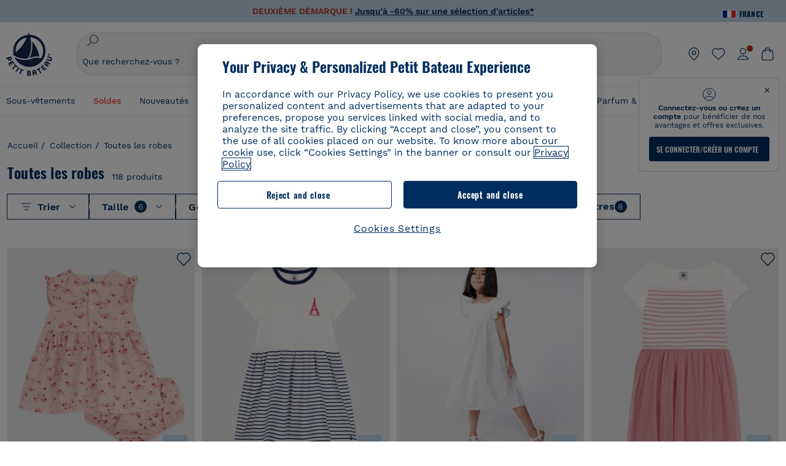

--- FILE ---
content_type: text/html;charset=UTF-8
request_url: https://www.petit-bateau.fr/collection/toutes-les-robes/filtre/blanc+rose/12a+18m-81cm+24m-86cm+3a+4a+6m-67cm/?prefn1=PB_categoryCode&prefv1=Jour
body_size: 108222
content:
<!doctype html> <!--[if lt IE 7]> <html class="ie6 oldie" lang="fr"> <![endif]--> <!--[if IE 7]>    <html class="ie7 oldie" lang="fr"> <![endif]--> <!--[if IE 8]>    <html class="ie8 oldie" lang="fr"> <![endif]--> <!--[if gt IE 8]><!--> <html class="" lang="fr"> <!--<![endif]--> <head><script>
    window.kameleoonDisplayPageTimeOut = true;
</script> <meta charset="utf-8"> <meta name="viewport" content="width=device-width, initial-scale=1"> <meta http-equiv="Content-Type" content="text/html; charset=UTF-8"> <title>Toutes les robes | Petit Bateau</title> <link rel="stylesheet" href="https://www.petit-bateau.fr/fstrz/62f7239e68048bfe494ccb3ccac8829ed5864d6af31a61454fc19269a5fb1dfb.css?src=https%3A%2F%2Fwww.petit-bateau.fr%2Fon%2Fdemandware.static%2FSites-PB_FR-Site%2F-%2Ffr_FR%2Fv1768540064866%2Flib%2Fjquery%2Fui%2Fjquery-ui.min.css&amp;src=https%3A%2F%2Fwww.petit-bateau.fr%2Fon%2Fdemandware.static%2FSites-PB_FR-Site%2F-%2Ffr_FR%2Fv1768540064866%2Flib%2Fselect2%2Fselect2.min.css&amp;src=https%3A%2F%2Fwww.petit-bateau.fr%2Fon%2Fdemandware.static%2FSites-PB_FR-Site%2F-%2Ffr_FR%2Fv1768540064866%2Flib%2Fjquery%2Fui%2Fnouislider.min.css&amp;src=https%3A%2F%2Fwww.petit-bateau.fr%2Fon%2Fdemandware.static%2FSites-PB_FR-Site%2F-%2Ffr_FR%2Fv1768540064866%2Fcss%2Fnewsearchfiltre.css" /><style type="text/css">ISAPPLEPAY{display:inline}.dw-apple-pay-button,.dw-apple-pay-button:hover,.dw-apple-pay-button:active{background-color:black;background-image:-webkit-named-image(apple-pay-logo-white);background-position:50% 50%;background-repeat:no-repeat;background-size:75% 60%;border-radius:5px;border:1px solid black;box-sizing:border-box;margin:5px auto;min-height:30px;min-width:100px;padding:0}
.dw-apple-pay-button:after{content:'Apple Pay';visibility:hidden}.dw-apple-pay-button.dw-apple-pay-logo-white{background-color:white;border-color:white;background-image:-webkit-named-image(apple-pay-logo-black);color:black}.dw-apple-pay-button.dw-apple-pay-logo-white.dw-apple-pay-border{border-color:black}</style><style type="text/css">#navigationPageMarque {
  z-index: 99 !important;
}
.footer-newsletter{
display:none;
}
</style><script>fstrz=!0;;"use strict";window.FRZ_PAGE_TYPE="plp";
</script><script type="text/javascript">
if (window.jQuery) {
jQuery(document).ready(function(){
if(screen.width < 768){
jQuery('#footer').append('<a href="https://www.petit-bateau.fr/" class="full-site-link">View Full Site</a>');
jQuery('.full-site-link')
.attr('href', '/on/demandware.store/Sites-PB_FR-Site/fr_FR/Home-FullSite')
.on("click", function(e) {
e.preventDefault();
jQuery.ajax({
url: '/on/demandware.store/Sites-PB_FR-Site/fr_FR/Home-FullSite',
success: function(){
window.location.reload();
}
});
}
);
}
});
}
</script> <!--[if lte IE 8]> <script src="//cdnjs.cloudflare.com/ajax/libs/respond.js/1.4.2/respond.js" type="text/javascript"></script> <script src="https://cdn.rawgit.com/chuckcarpenter/REM-unit-polyfill/master/js/rem.min.js" type="text/javascript"></script> <![endif]--> <meta name="google-site-verification" content="EaPOa17toaukDb6NcEDluCyWDt8CsOqTfg7Im1MX188" /> <script>
        // Duration in milliseconds to wait while the Kameleoon application file is loaded
        var kameleoonLoadingTimeout = 1000;
        window.kameleoonQueue = window.kameleoonQueue || [];
        window.kameleoonStartLoadTime = new Date().getTime();
        if (! document.getElementById("kameleoonLoadingStyleSheet") && ! window.kameleoonDisplayPageTimeOut)
        {
            var kameleoonS = document.getElementsByTagName("script")[0];
            var kameleoonCc = "* { visibility: hidden !important; background-image: none !important; }";
            var kameleoonStn = document.createElement("style");
            kameleoonStn.type = "text/css";
            kameleoonStn.id = "kameleoonLoadingStyleSheet";
            if (kameleoonStn.styleSheet)
            {
                kameleoonStn.styleSheet.cssText = kameleoonCc;
            }
            else
            {
                kameleoonStn.appendChild(document.createTextNode(kameleoonCc));
            }
            kameleoonS.parentNode.insertBefore(kameleoonStn, kameleoonS);
            window.kameleoonDisplayPage = function(fromEngine)
            {
                if (!fromEngine)
                {
                    window.kameleoonTimeout = true;
                }
                if (kameleoonStn.parentNode)
                {
                    kameleoonStn.parentNode.removeChild(kameleoonStn);
                }
            };
            window.kameleoonDisplayPageTimeOut = window.setTimeout(window.kameleoonDisplayPage, kameleoonLoadingTimeout);
        }
</script> <script async src="https://128qo1mkl2.kameleoon.eu/kameleoon.js"></script> <script>
        function OptanonWrapper() {
            
            if (app.components.global.optanon && !app.components.global.optanon.isInitialized()) {
                app.components.global.optanon.init();
            }
            
            const tagsH2 = document.querySelectorAll('#onetrust-consent-sdk h2');
            tagsH2.forEach(tag => otreplace(tag, "ot-h2"));
            const tagsH3 = document.querySelectorAll('#onetrust-consent-sdk h3');
            tagsH3.forEach(tag => otreplace(tag, "ot-h3"));
            const tagsH4 = document.querySelectorAll('#onetrust-consent-sdk h4');
            tagsH4.forEach(tag => otreplace(tag, "ot-h4"));
            
            OneTrust.OnConsentChanged(function() {
                window.dispatchEvent(new Event('onetrust.consent.changed'));
            });
            
            // Dispatch event immediately if user already has active consent
            if (OneTrust.IsAlertBoxClosed()) {
                window.dispatchEvent(new Event('onetrust.consent.changed'));
            }
        }
        function otreplace(tag, otclass) {
            const parent = tag.parentNode;
            const newElement = document.createElement("div");
            if (tag.id != undefined) {
                newElement.setAttribute("id", "" + tag.id + "");
                newElement.classList = tag.classList;
                newElement.classList.add(otclass);
                newElement.innerHTML = tag.innerHTML;
                parent.insertBefore(newElement, tag);
                parent.removeChild(tag);
            }
        }
</script> <script>
dataLayer = [{"country":"FRA","language":"FR","currency":"EUR","content-type":"product listing pages","content-breadcrumb":"collection/toutes les robes","user-login-status":"Unlogged","customer-loyalty":"false","event":"dl_head","user-id":"N/A","customer-type":"prospect","sales-login-status":"Unlogged","content-universe":"co"},"config","123772874",{"anonymize_ip":true}] || [];
</script> <!-- Google Tag Manager --> <script>
document.addEventListener("DOMContentLoaded", function(){
(function(w,d,s,l,i){w[l]=w[l]||[];w[l].push({'gtm.start': new Date().getTime(),event:'gtm.js'});var f=d.getElementsByTagName(s)[0],j=d.createElement(s),dl=l!='dataLayer'?'&l='+l:'';j.async=true;j.src='//www.googletagmanager.com/gtm.js?id='+i+dl;f.parentNode.insertBefore(j,f);})(window,document,'script','dataLayer','GTM-MSK93B2');
});
</script> <!-- End Google Tag Manager --> <!--[if lt IE 9]> <script src="/on/demandware.static/Sites-PB_FR-Site/-/fr_FR/v1768540064866/js/lib/html5.js"></script> <![endif]--> <!-- Google Tag Manager --> <script>(function(w,d,s,l,i){w[l]=w[l]||[];w[l].push({'gtm.start':new Date().getTime(),event:'gtm.js'});var f=d.getElementsByTagName(s)[0],j=d.createElement(s),dl=l!='dataLayer'?'&l='+l:'';j.async=true;j.src='https://sgtm.petit-bateau.fr/vlkznv88xu0mw9p.js?id='+i+dl;f.parentNode.insertBefore(j,f);})(window,document,'script','dataLayerV2','GTM-MGP78SL');</script> <!-- End Google Tag Manager --> <script defer src="https://cdn.cookielaw.org/scripttemplates/otSDKStub.js" charset="UTF-8" data-domain-script="2e488dfc-7e50-4b75-9aae-1e659ef84106" data-ignore-ga="true"></script> <script defer src="//apps.bazaarvoice.com/deployments/petit-bateau-fr/main_site/production/fr_FR/bv.js"></script> <script>
        (function (m, a, z, e) {
        var s, t;
        try {
            t = m.sessionStorage.getItem('maze-us');
        } catch (err) {}
        
        if (!t) {
            t = new Date().getTime();
            try {
            m.sessionStorage.setItem('maze-us', t);
            } catch (err) {}
        }
        
        s = a.createElement('script');
        s.src = z + '?apiKey=' + e;
        s.async = true;
        a.getElementsByTagName('head')[0].appendChild(s);
        m.mazeUniversalSnippetApiKey = e;
        })(window, document, 'https://snippet.maze.co/maze-universal-loader.js', '98234982-2e4f-4233-b2bb-a6bcd07c82cf');
</script> <link rel="alternate" hreflang="de-de" href="https://www.petit-bateau.de/kollektion/alle-kleider/" /> <link rel="alternate" hreflang="it-it" href="https://www.petit-bateau.it/collezione/tutti-gli-abiti/" /> <link rel="alternate" hreflang="en-gb" href="https://www.petit-bateau.co.uk/collection/all-our-dresses/" /> <link rel="alternate" hreflang="x-default" href="https://www.petit-bateau.fr/collection/toutes-les-robes/" /> <link rel="alternate" hreflang="fr-fr" href="https://www.petit-bateau.fr/collection/toutes-les-robes/" /> <link rel="alternate" hreflang="fr-be" href="https://www.petit-bateau.be/fr/collection/toutes-les-robes/" /> <link rel="alternate" hreflang="nl-be" href="https://www.petit-bateau.be/nl/collectie/alle-jurken/" /> <link rel="alternate" hreflang="es-es" href="https://www.petit-bateau.es/coleccion/todos-los-vestidos/" /> <link rel="next" href="https://www.petit-bateau.fr/collection/toutes-les-robes/filtre/blanc+rose/12a+18m-81cm+24m-86cm+3a+4a+6m-67cm/?prefn1=PB_categoryCode&amp;prefv1=Jour&amp;sz=36&amp;start=36"/> <link rel="canonical" href="https://www.petit-bateau.fr/collection/toutes-les-robes/filtre/blanc+rose/12a+18m-81cm+24m-86cm+3a+4a+6m-67cm/?prefn1=PB_categoryCode&amp;prefv1=Jour"/> <meta name="robots" content="noindex, nofollow" /> <link rel="apple-touch-icon" sizes="180x180" href="/on/demandware.static/Sites-PB_FR-Site/-/default/dwb0a41512/images/favicon/apple-touch-icon.png"> <link rel="icon" type="image/png" sizes="32x32" href="/on/demandware.static/Sites-PB_FR-Site/-/default/dwc073f212/images/favicon/favicon-32x32.png"> <link rel="icon" type="image/png" sizes="16x16" href="/on/demandware.static/Sites-PB_FR-Site/-/default/dwf070f381/images/favicon/favicon-16x16.png"> <link rel="manifest" href="/on/demandware.static/Sites-PB_FR-Site/-/default/dw31a7e8aa/images/favicon/site.webmanifest"> <link rel="mask-icon" href="/on/demandware.static/Sites-PB_FR-Site/-/default/dw4c73b675/images/favicon/safari-pinned-tab.svg" color="#6b6b6b"> <meta name="msapplication-config" content="/on/demandware.store/Sites-PB_FR-Site/fr_FR/Manifest-Browserconfig"> <meta name="theme-color" content="#ffffff"> <meta name="description" content="La s&eacute;lection Toutes les robes de Petit Bateau"> <!--[if lt IE 9]> <script src="/on/demandware.static/Sites-PB_FR-Site/-/fr_FR/v1768540064866/js/lib/html5.js"></script> <![endif]--> <meta property="og:type" content="product.group" /> <meta name="twitter:card" content="summary_large_image" /> <meta property="og:url" content="https://www.petit-bateau.fr/collection/toutes-les-robes/" /> <meta property="og:title" content="Toutes les robes" /> <meta property="og:image" content="/on/demandware.static/Sites-PB_FR-Site/-/default/dwfe496cd8/images/logo-petit-bateau.svg" /> <meta property="og:image:type" content="image/svg+xml" /> <meta property="og:image:width" content="500" /> <meta property="og:image:height" content="500" /> <meta property="og:image:alt" content="Petit Bateau" /> <meta property="og:description" content="La s&eacute;lection Toutes les robes de Petit Bateau" /> <input id="infos-paypal-input" data-excludedcountries="[&quot;AT&quot;]" data-currency="EUR" data-paypalbannerkey="AdH4E4hQS6TdZ7F8Jtjdj9vbZ5gU4Lo4noK9yVMTcxRcJh8fMda1sPCVB06FH8WD0ytEU7sLvjTZBjZm" data-excludedcountry="false" data-current="FR" data-pagecontext="search" data-paypalenabled="true" type="hidden"/> <div class="frznocache"> <div style="visibility:hidden;" data-gtm="{&quot;event&quot;:&quot;page_view&quot;,&quot;user_data&quot;:{&quot;type&quot;:&quot;prospect&quot;,&quot;filled_wishlist&quot;:&quot;0&quot;},&quot;page_data&quot;:{&quot;site_country&quot;:&quot;FR&quot;,&quot;site_language&quot;:&quot;fr&quot;,&quot;site_format&quot;:&quot;desktop&quot;,&quot;environment&quot;:&quot;prod&quot;,&quot;site_version&quot;:&quot;25.12.2&quot;,&quot;breadcrumb&quot;:&quot;eshop::Collection::Toutes les robes&quot;,&quot;template&quot;:&quot;product listing pages&quot;,&quot;title&quot;:&quot;Toutes les robes | Petit Bateau&quot;,&quot;breadcrumb_id_category1&quot;:&quot;eshop&quot;,&quot;breadcrumb_id_category2&quot;:&quot;Collection&quot;,&quot;breadcrumb_id_category3&quot;:&quot;Toutes les robes&quot;,&quot;is_logged&quot;:&quot;0&quot;,&quot;active_filters&quot;:&quot;PB_categoryCode::color::size&quot;,&quot;store_plus&quot;:&quot;0&quot;}}" data-gtm-type="page" data-gtm-event="view"></div> </div> <meta http-equiv="X-UA-Compatible" content="IE=edge"> <meta name="keywords" content=" "/> <script type="text/javascript">//<!--
/* <![CDATA[ (head-active_data.js) */
var dw = (window.dw || {});
dw.ac = {
    _analytics: null,
    _events: [],
    _category: "",
    _searchData: "",
    _anact: "",
    _anact_nohit_tag: "",
    _analytics_enabled: "true",
    _timeZone: "Europe/Paris",
    _capture: function(configs) {
        if (Object.prototype.toString.call(configs) === "[object Array]") {
            configs.forEach(captureObject);
            return;
        }
        dw.ac._events.push(configs);
    },
	capture: function() { 
		dw.ac._capture(arguments);
		// send to CQ as well:
		if (window.CQuotient) {
			window.CQuotient.trackEventsFromAC(arguments);
		}
	},
    EV_PRD_SEARCHHIT: "searchhit",
    EV_PRD_DETAIL: "detail",
    EV_PRD_RECOMMENDATION: "recommendation",
    EV_PRD_SETPRODUCT: "setproduct",
    applyContext: function(context) {
        if (typeof context === "object" && context.hasOwnProperty("category")) {
        	dw.ac._category = context.category;
        }
        if (typeof context === "object" && context.hasOwnProperty("searchData")) {
        	dw.ac._searchData = context.searchData;
        }
    },
    setDWAnalytics: function(analytics) {
        dw.ac._analytics = analytics;
    },
    eventsIsEmpty: function() {
        return 0 == dw.ac._events.length;
    }
};
/* ]]> */
// -->
</script> <script type="text/javascript">//<!--
/* <![CDATA[ (head-cquotient.js) */
var CQuotient = window.CQuotient = {};
CQuotient.clientId = 'bckl-PB_FR';
CQuotient.realm = 'BCKL';
CQuotient.siteId = 'PB_FR';
CQuotient.instanceType = 'prd';
CQuotient.locale = 'fr_FR';
CQuotient.fbPixelId = '__UNKNOWN__';
CQuotient.activities = [];
CQuotient.cqcid='';
CQuotient.cquid='';
CQuotient.cqeid='';
CQuotient.cqlid='';
CQuotient.apiHost='api.cquotient.com';
/* Turn this on to test against Staging Einstein */
/* CQuotient.useTest= true; */
CQuotient.useTest = ('true' === 'false');
CQuotient.initFromCookies = function () {
	var ca = document.cookie.split(';');
	for(var i=0;i < ca.length;i++) {
	  var c = ca[i];
	  while (c.charAt(0)==' ') c = c.substring(1,c.length);
	  if (c.indexOf('cqcid=') == 0) {
		CQuotient.cqcid=c.substring('cqcid='.length,c.length);
	  } else if (c.indexOf('cquid=') == 0) {
		  var value = c.substring('cquid='.length,c.length);
		  if (value) {
		  	var split_value = value.split("|", 3);
		  	if (split_value.length > 0) {
			  CQuotient.cquid=split_value[0];
		  	}
		  	if (split_value.length > 1) {
			  CQuotient.cqeid=split_value[1];
		  	}
		  	if (split_value.length > 2) {
			  CQuotient.cqlid=split_value[2];
		  	}
		  }
	  }
	}
}
CQuotient.getCQCookieId = function () {
	if(window.CQuotient.cqcid == '')
		window.CQuotient.initFromCookies();
	return window.CQuotient.cqcid;
};
CQuotient.getCQUserId = function () {
	if(window.CQuotient.cquid == '')
		window.CQuotient.initFromCookies();
	return window.CQuotient.cquid;
};
CQuotient.getCQHashedEmail = function () {
	if(window.CQuotient.cqeid == '')
		window.CQuotient.initFromCookies();
	return window.CQuotient.cqeid;
};
CQuotient.getCQHashedLogin = function () {
	if(window.CQuotient.cqlid == '')
		window.CQuotient.initFromCookies();
	return window.CQuotient.cqlid;
};
CQuotient.trackEventsFromAC = function (/* Object or Array */ events) {
try {
	if (Object.prototype.toString.call(events) === "[object Array]") {
		events.forEach(_trackASingleCQEvent);
	} else {
		CQuotient._trackASingleCQEvent(events);
	}
} catch(err) {}
};
CQuotient._trackASingleCQEvent = function ( /* Object */ event) {
	if (event && event.id) {
		if (event.type === dw.ac.EV_PRD_DETAIL) {
			CQuotient.trackViewProduct( {id:'', alt_id: event.id, type: 'raw_sku'} );
		} // not handling the other dw.ac.* events currently
	}
};
CQuotient.trackViewProduct = function(/* Object */ cqParamData){
	var cq_params = {};
	cq_params.cookieId = CQuotient.getCQCookieId();
	cq_params.userId = CQuotient.getCQUserId();
	cq_params.emailId = CQuotient.getCQHashedEmail();
	cq_params.loginId = CQuotient.getCQHashedLogin();
	cq_params.product = cqParamData.product;
	cq_params.realm = cqParamData.realm;
	cq_params.siteId = cqParamData.siteId;
	cq_params.instanceType = cqParamData.instanceType;
	cq_params.locale = CQuotient.locale;
	
	if(CQuotient.sendActivity) {
		CQuotient.sendActivity(CQuotient.clientId, 'viewProduct', cq_params);
	} else {
		CQuotient.activities.push({activityType: 'viewProduct', parameters: cq_params});
	}
};
/* ]]> */
// -->
</script> <!-- Demandware Apple Pay --> <script type="speculationrules">{"prerender":[{"where":{"and":[{"not":{"href_matches":["/panier*","/livraison*","/paiement*","/verifier-paiement*","/vivawallet*","/confirmation*","/confirmation-commande*","/authentification/*","/identification/*","/creation-de-compte/*","/mon-espace-personnel/*","/mon-compte-fidelite/*","/on/demandware.store/*","/reinitialisation-password/*","/reinitialisation-password-validation/*","/inscription-retour-en-stock/*","/mon-programme-de-fidelite/*","/ajouter-a-ma-wishlist/*","/inscription-newsletter/*","/inscription-retour-en-stock*","customer.css*","/api/header*","/api/footer*","/authentification*","/identification*","/creation-de-compte*","/mon-espace-personnel*","/mon-compte-fidelite*","/on/demandware.store*","/reinitialisation-password*","/reinitialisation-password-validation*","/inscription-retour-en-stock*","/mon-programme-de-fidelite*","/ajouter-a-ma-wishlist*","/inscription-newsletter*","/connexion*","/connexion/*"]}},{"selector_matches":"a"},{"not":{"selector_matches":".frz-noprerender"}}]},"eagerness":"moderate"}]}</script><script>
    if (navigator.userAgent.indexOf("Lighthouse") !== -1) {window.fasterizeNs = {blockDeferJsStart: true}};
    if (navigator.userAgent.indexOf("Linux; Android 11; moto g power") !== -1) {window.fasterizeNs = {blockDeferJsStart:true}};
</script> <style>
@media screen and (max-width: 400px){
    html {
        --header-height: 184.8px;
        --header-mobile-height: -126.8px;
        --default-desktop-filter-top: 0;
    }
}
@media screen (min-width: 400px) and (max-width: 1024px){
    html {
        --header-height: 172px;
        --header-mobile-height: -114px;
        --default-desktop-filter-top: 0;
    }
}
@media screen and (min-width: 1024px){
    html {
        --header-height: 204px;
        --default-desktop-filter-top: 0;
    }
}
/* FIX CLS header */
#navigation-container-popin.visually-hidden {
    display: block;
    position: relative !important;
    height: unset;
    width: auto;
    opacity: 0;
}
/*.primary-logo img.logo-simple {
    aspect-ratio: 153/163;
    width: 100%;
}*/
.header-banner[data-fstrz-fragment-id] {
    background-color: rgb(189, 212, 229);
    min-height: 36px;
}
@media screen and (max-width: 400px) {
    .header-banner[data-fstrz-fragment-id] {
        min-height: 36px;
    }
}
#header-area {
    height: unset !important;
}
@media screen and (min-width: 1241px)  {
    #main {
        padding-top: 182px;
    }
}
@media screen and (min-width: 1025px) and (max-width: 1240px) {
    #main {
        padding-top: 214px;
    }
}
@media screen and (max-width: 1024px) {
    #main {
        padding-top: 184px !important;
    }
    .header-container #navigation-container-popin {
        display: none;
    }
}
/* FIX CLS header */
ul#search-result-items[data-fstrz-fragment-id]:empty {
    min-height: 50vh;
}
/*.pt_product-search-result #primary-title .plp-carousel-wrapper .swiper-slide {
    max-width: 39%;
}*/
.pt_product-search-result .plp-carousel-wrapper .swiper-slide img {
    width: 100%;
    /*aspect-ratio: 6/7;*/
    display: inline-block;
}
.product-tile:not(.looks-tile) .product-img img {
    aspect-ratio: 85/99;
    width: 100%;
    display: inline-block;
}
/* Fix CLS product */
@media screen and (min-width: 1024px){
    .pt_product-search-result .plp-carousel-wrapper .swiper-slide {
    width: calc(25% - 15px);
    margin-right: 20px;
    }
}
@media screen and (max-width:1024px){
    .pt_product-search-result .plp-carousel-wrapper .swiper-slide {
    width: calc(40% - 6px);
    margin-right: 10px;
    }
}
/* FIX CLS filters */
@media screen and (max-width: 1024px) {
    .search-result-options {
        margin: 0 0 -80px 0;
       // padding-top: 2rem;
    }
    .search-result-options + .js-recommendation-container {
        padding: 80px 0 0 0;
    }
}
@media screen and (min-width: 1024px) {
    .secondary-wrapper-container.new-search-filter {
        margin: 0 0 calc(2.4rem - 40px) 0 !important;
    }
    .search-result-content {
        padding-top: 40px!important;
    }
}
/* FIX CLS header sticky */
#header-area {    height: 0 !important;}
@media only screen and (min-width: 1024px) {
#wrapper #main[role=main] {padding-top: 205px;}
}
@media only screen and (max-width: 1023px) {
#wrapper #main[role=main] {padding-top: 172px; }
}
@media only screen and (max-width: 400px) {
#wrapper #main[role=main] { padding-top: 198px; }
}
/* Fix CLS Font-icon*/
.icon_arrow_bottom:before {
    min-width: 11px;
}
/* Fix CLS loadmore product */
li.view-more-list.infinite-scroll-loading {
    margin: 0 0 75vh 0;
}
/* Fix CLS BV */
.inline_rating_container:empty {
    min-height: 14px;
}
/* skeleton */
.skeleton-container {
    margin-top: -60vh;
}
body .skeleton {
  background-color: #eee !important;
  background-image: linear-gradient(90deg, #eee, #f5f5f5, #eee) !important;
  background-size: 200px 100%;
  background-repeat: no-repeat;
  border-radius: 4px;
  display: inline-block;
  animation: skeleton-animation 1.5s ease-in-out infinite;
  color: rgba(0,0,0,0);
  display: block;
  visibility: visible;
}
.skeleton img, .skeleton div {
  opacity: 0 !important;
}
@keyframes skeleton-animation {
  0% {
    background-position: -200px 0;
  }
  100% {
    background-position: calc(200px + 100%) 0;
  }
}
ul#search-result-items[data-fstrz-fragment-id]:empty + .skeleton-container {
    margin-top: -50vh;
    display: grid !important;
}
.skeleton-container {
    display: none !important;
}
.pt_product-search-result #main.layout-width {
    max-width: 100% !important;
}
</style></head> <body class="" data-frz-flags='{"lazyload":false,"unlazyload":true,"deferjs":false,"cssontop":true,"minifyhtml":true,"concatcss":true,"minifycss":true,"concatjs":true,"minifyjs":true,"early-hints":true,"unsharding":true,"responsive":false,"edge_speed":true,"edge_seo":false,"service_worker":false,"edge_rewriter":true,"speculation_rules":true,"lazyloadjs":false,"smart_inp":false}' data-frz-version="2" data-frz-target-key="category_pages" data-frz-target-label="Category Pages"> <a class="escape-link" href="#main"> Acc&eacute;der au contenu principal </a> <!-- Website RichSnippet--> <script type="application/ld+json">
{"@context":"https://schema.org/","@type":"Organization","name":"Petit Bateau","url":"production-eu01-petitbateau.demandware.net","logo":"production-eu01-petitbateau.demandware.net/on/demandware.static/Sites-PB_FR-Site/-/default/dwfe496cd8/images/logo-petit-bateau.svg","contactPoint":{"@type":"ContactPoint","telephone":"09 70 17 63 00","contactType":"customer service","areaServed":"FR","availableLanguage":"fr"},"sameAs":["<https://www.facebook.com/PetitBateau>","<https://www.instagram.com/petitbateau/>","<https://www.youtube.com/PetitBateau>","<https://www.pinterest.fr/petitbateau/>"]}
</script> <!-- Breadscrumbs RichSnippet--> <script type="application/ld+json">
{"@context":"http://schema.org","@type":"BreadcrumbList","itemListElement":[{"@type":"ListItem","position":0,"item":{"@id":"https://www.petit-bateau.fr/","name":"Accueil"}},{"@type":"ListItem","position":1,"item":{"@id":"https://www.petit-bateau.fr/collection-1/","name":"Collection"}},{"@type":"ListItem","position":2,"item":{"@id":"https://www.petit-bateau.fr/collection/toutes-les-robes/","name":"Toutes les robes"}}]}
</script> <div id="wrapper" class="pt_product-search-result pt_product-listing-page"> <header id="header-area" class="pb-header" role="banner"> <div class="main-header"> <div class="country"> <span class="title"> <img class="flag" src="https://www.petit-bateau.fr/on/demandware.static/-/Sites/default/dw5934b20d/flags/fr.png" alt="France" id="current-locale" data-code="FR" /> <span>France</span> <span class="arrow"></span> </span> <div class="countries-list"> <div class="selector"> <div class="country"> <a href="https://www.petit-bateau.fr" data-code="FR"> <img class="flag" alt="France" width="20" height="14" src="https://www.petit-bateau.fr/on/demandware.static/-/Sites/default/dw5934b20d/flags/fr.png"> <span>France</span> </a> </div> <div class="country"> <a href="https://www.petit-bateau.it" data-code="IT"> <img class="flag" alt="Italia" width="20" height="14" src="https://www.petit-bateau.fr/on/demandware.static/-/Sites/default/dw426958f5/flags/it.png"> <span>Italia</span> </a> </div> <div class="country"> <a href="https://www.petit-bateau.co.uk" data-code="GB"> <img class="flag" alt="United Kingdom" width="20" height="14" src="https://www.petit-bateau.fr/on/demandware.static/-/Sites/default/dwfc5f572d/flags/uk2x.png"> <span>United Kingdom</span> </a> </div> <div class="country"> <a href="https://www.petit-bateau.de" data-code="DE"> <img class="flag" alt="Deutschland" width="20" height="14" src="https://www.petit-bateau.fr/on/demandware.static/-/Sites/default/dwe9354b17/flags/allemagne.png"> <span>Deutschland</span> </a> </div> <div class="country"> <a href="https://www.petit-bateau.es" data-code="ES"> <img class="flag" alt="Espa&ntilde;a" width="20" height="14" src="https://www.petit-bateau.fr/on/demandware.static/-/Sites/default/dw1ba03221/flags/Espagne.png"> <span>Espa&ntilde;a</span> </a> </div> <div class="country"> <a href="https://www.petit-bateau.be" data-code="BE"> <img class="flag" alt="Belgique" width="20" height="14" src="https://www.petit-bateau.fr/on/demandware.static/-/Sites/default/dwa7bf743b/flags/Belgique.png"> <span>Belgique</span> </a> </div> <div class="country"> <a href="https://www.petit-bateau.be/nl" data-code="NL"> <img class="flag" alt="Belgi&euml;" width="20" height="14" src="https://www.petit-bateau.fr/on/demandware.static/-/Sites/default/dwf2936312/flags/BENL.png"> <span>Belgi&euml;</span> </a> </div> <div class="country"> <a href="http://www.petit-bateau.tn/" data-code="TN"> <img class="flag" alt="Tunisie" width="20" height="14" src="https://www.petit-bateau.fr/on/demandware.static/-/Sites/default/dw33ea7f90/flags/tunisie.png"> <span>Tunisie</span> </a> </div> <div class="country"> <a href="https://www.petit-bateau.gr/" data-code="GR"> <img class="flag" alt="&Epsilon;&lambda;&lambda;ά&delta;&alpha;" width="20" height="14" src="https://www.petit-bateau.fr/on/demandware.static/-/Sites/default/dw52d60fdb/flags/grece2x.png"> <span>&Epsilon;&lambda;&lambda;ά&delta;&alpha;</span> </a> </div> <div class="country"> <a href="http://www.petit-bateau.co.jp/" data-code="JP"> <img class="flag" alt="日本" width="20" height="14" src="https://www.petit-bateau.fr/on/demandware.static/-/Sites/default/dw77320dfd/flags/japon2x.png"> <span>日本</span> </a> </div> <div class="country"> <a data-href="aHR0cHM6Ly9wZXRpdGJhdGVhdS53b3JsZC50bWFsbC5jb20v" tabindex="0" role="link" class="escaped-url" data-code="CN"> <img class="flag" alt="中国" width="20" height="14" src="https://www.petit-bateau.fr/on/demandware.static/-/Sites/default/dw00de71e9/flags/chine_2x.png"> <span>中国</span> </a> </div> <div class="country"> <a href="https://www.petit-bateau.pl/" data-code="PL"> <img class="flag" alt="Polska" width="20" height="14" src="https://www.petit-bateau.fr/on/demandware.static/-/Sites/default/dw9de6474e/flags/pologne-2x.png"> <span>Polska</span> </a> </div> <div class="country"> <a href="https://petit-bateau.cz/" data-code="CZ"> <img class="flag" alt="Česk&aacute; republika" width="20" height="14" src="https://www.petit-bateau.fr/on/demandware.static/-/Sites/default/dw985b6187/flags/Republique-tcheque-2x.png"> <span>Česk&aacute; republika</span> </a> </div> <div class="country"> <a href="https://www.petit-bateau.sg/" data-code="SG"> <img class="flag" alt="Singapore" width="20" height="14" src="https://www.petit-bateau.fr/on/demandware.static/-/Sites/default/dwcb258831/flags/singapore-2x.png"> <span>Singapore</span> </a> </div> <div class="country"> <a href="https://www.petit-bateau.hk/" data-code="HK"> <img class="flag" alt="香港" width="20" height="14" src="https://www.petit-bateau.fr/on/demandware.static/-/Sites/default/dw238dd20d/flags/Hongkong-2x.png"> <span>香港</span> </a> </div> <div class="country"> <a href="http://petit-bateau.ua/" data-code="UA"> <img class="flag" alt="Україна" width="20" height="14" src="https://www.petit-bateau.fr/on/demandware.static/-/Sites/default/dwa6066a09/flags/ukraine-2x.png"> <span>Україна</span> </a> </div> <div class="country"> <a href="https://www.petitbateau.jo" data-code="JO"> <img class="flag" alt="Jordan" width="20" height="14" src="https://www.petit-bateau.fr/on/demandware.static/-/Sites/default/dwc6dbdfbc/flags/jordan.png"> <span>Jordan</span> </a> </div> <div class="country"> <a href="https://petit-bateau.com.au/" data-code="AU"> <img class="flag" alt="Australia" width="20" height="14" src="https://www.petit-bateau.fr/on/demandware.static/-/Sites/default/dw01800299/flags/Australie.png"> <span>Australia</span> </a> </div> <div class="country"> <a href="https://www.petit-bateau.ae/" data-code="UAE"> <img class="flag" alt="United Arab Emirates" width="20" height="14" src="https://www.petit-bateau.fr/on/demandware.static/-/Sites/default/dw5dc485a8/flags/UAE.png"> <span>United Arab Emirates</span> </a> </div> </div> <div class="hide redirection-popin"> </div> </div> </div> <div class="header-banner"> <div class="html-slot-container"> <div class="header-toaster" data-header="toaster" style="background-color: #BDD4E5"> <ul> <li> <p style="color: #002E5E"><b><span style="color:#002e5e">Frais de ports offerts jusqu'à dimanche</span> *Hors livraison express Chronopost</b></p> </li> <li> <p style="color: #B43423"><b>DEUXI&Egrave;ME D&Eacute;MARQUE ! <a href="/soldes/" style="color: #002E5E">Jusqu'&agrave; -60% sur une s&eacute;lection d'articles* </a></b></p> </li> <li> <p style="color: #002e5e"><b>Vous &ecirc;tes sur le site Officiel de Petit Bateau. Soyez vigilant(e), de nombreux sites frauduleux et publicit&eacute;s circulent.</b></p> </li> </ul> </div> </div> </div> <nav class="pb-header__nav header-container"> <div class="header-content layout-width"> <div class="left-side"> <button class="menu-toggle" data-gtm="{&quot;event&quot;:&quot;accordion_open&quot;,&quot;event_data&quot;:{&quot;area&quot;:&quot;header&quot;}}" data-gtm-type="event" data-gtm-event="click"> <svg class="menu-toggle-icon" viewBox="0 0 21 20" fill="none" xmlns="http://www.w3.org/2000/svg"> <path class="menu-toggle-icon-path" fill-rule="evenodd" clip-rule="evenodd" d="M2.5 5C2.5 4.72386 2.72386 4.5 3 4.5H18C18.2761 4.5 18.5 4.72386 18.5 5C18.5 5.27614 18.2761 5.5 18 5.5H3C2.72386 5.5 2.5 5.27614 2.5 5ZM2.5 10C2.5 9.72386 2.72386 9.5 3 9.5H18C18.2761 9.5 18.5 9.72386 18.5 10C18.5 10.2761 18.2761 10.5 18 10.5H3C2.72386 10.5 2.5 10.2761 2.5 10ZM2.5 15C2.5 14.7239 2.72386 14.5 3 14.5H18C18.2761 14.5 18.5 14.7239 18.5 15C18.5 15.2761 18.2761 15.5 18 15.5H3C2.72386 15.5 2.5 15.2761 2.5 15Z" fill="white"/> </svg> <span class="desktop-only"> menu </span> </button> <button class="search-sticky-btn icon_search fake-search desktop-only"></button> <div class="primary-logo"> <a class="logo-container" href="https://www.petit-bateau.fr/" title="Petit Bateau" data-gtm="{&quot;event&quot;:&quot;header_click&quot;,&quot;event_data&quot;:{&quot;area&quot;:&quot;header&quot;,&quot;text&quot;:&quot;logo&quot;}}" data-gtm-type="event" data-gtm-event="click"> <img class="logo-simple" src="https://www.petit-bateau.fr/on/demandware.static/Sites-PB_FR-Site/-/default/dwfe496cd8/images/logo-petit-bateau.svg" alt="Petit-Bateau: Accueil" /> </a> </div> </div> <div class="search-bar"> <div class="header-search js-header-search"> <div class="suggests-search"> <div class="icon_search mobile-only"></div> <div class="mobile-only">Rechercher</div> <form role="search" action="https://www.petit-bateau.fr/recherche/" method="get" name="simpleSearch" data-gtm="{&quot;event&quot;:&quot;search&quot;,&quot;event_data&quot;:{&quot;search_type&quot;:&quot;search bar&quot;}}" data-gtm-type="event" data-gtm-event="c-submit"> <fieldset> <label class="visually-hidden" for="header-search-suggest">global.searchcatalog</label> <button class="search-loupe-button" type="submit"><i class="icon_search"></i></button> <input type="text" id="header-search-suggest" data-search="desktop" class="new-search-button js-input-search" name="q" value="" placeholder="Que recherchez-vous ?" /> <div class="search__placeholder " data-text="Essayez: |&quot;Robe&quot;|&quot;Jupe&quot;|&quot;Jeans&quot;"> <p class="search__placeholderword">Essayez: </p> <div class="search__placeholderkey"></div> </div> <input type="hidden" name="lang" value="fr_FR"/> <div class="icon_close"></div> </fieldset> </form> </div> <button class="icon_close"></button> <div id="search-suggestion-wrapper" class="search-suggestion-wrapper header-search full" data-test="null"> <div class="searchHistory "> </div> <div class="searchSuggestions "> <div class="content-asset"> <!-- dwMarker="content" dwContentID="b8c9f261395b6c8b64f010474b" --> <p><span class="tile">Recommandations</span></p> <ul class="header-popular-search"> <li><a href="/soldes/">Soldes</a></li> <li><a href="/collection/cires/">Cirés</a></li> <li><a href="/collection/pyjama-petit-bateau/ ">Pyjama</a></li> <li><a href="/collection/body-petit-bateau/">Body</a></li> <li><a href="/collection/toutes-les-robes/ ">Robe</a></li> <li><a href="/femme/">Collection femme</a></li> </ul> </div> <!-- End content-asset --> </div> </div> </div> </div> <div class="right-side"> <!-- utility user menu --> <ul class="menu-utility-user"> <!-- Header menu Store Locator Template --> <li class="store-locator"> <a href="https://stores.petit-bateau.com/fr/search" tabindex="0" role="link" data-gtm="{&quot;event&quot;:&quot;header_click&quot;,&quot;event_data&quot;:{&quot;area&quot;:&quot;header&quot;,&quot;text&quot;:&quot;store_locator&quot;}}" data-gtm-type="event" data-gtm-event="click"> <img src="https://www.petit-bateau.fr/on/demandware.static/Sites-PB_FR-Site/-/default/dw92c5ab6a/images/header-store-locator.svg" alt="store locator" /> </a> </li> <li class="mini-wishlist"> <a data-href="L21vbi1lc3BhY2UtcGVyc29ubmVsL21hLXdpc2hsaXN0Lw==" tabindex="0" role="link" class="escaped-url" data-gtm="{&quot;event&quot;:&quot;header_click&quot;,&quot;event_data&quot;:{&quot;area&quot;:&quot;header&quot;,&quot;text&quot;:&quot;wishlist&quot;}}" data-gtm-type="event" data-gtm-event="click"> <img src="https://www.petit-bateau.fr/on/demandware.static/Sites-PB_FR-Site/-/default/dwe2b6c18d/images/header-heart-v2.svg" alt="mini wishlist" /> </a> </li> <li class="user-info " data-authenticated="false" > <a data-href="aHR0cHM6Ly93d3cucGV0aXQtYmF0ZWF1LmZyL21vbi1lc3BhY2UtcGVyc29ubmVsLw==" tabindex="0" role="link" class="user-account escaped-url " title="Mon compte" data-gtm="{&quot;event&quot;:&quot;header_click&quot;,&quot;event_data&quot;:{&quot;area&quot;:&quot;header&quot;,&quot;text&quot;:&quot;account&quot;}}" data-gtm-type="event" data-gtm-event="click"> <span class="user-account-interaction "></span> <img class="incentive-message-enabled" src="https://www.petit-bateau.fr/on/demandware.static/Sites-PB_FR-Site/-/default/dwb410d03f/images/header-profil-v2.svg" alt="user info" /> </a> <div class="user-panel unauthenticated"> <div class="user-panel-header"> <span class="name">Mon compte</span> </div> <div class="content-asset"> <!-- dwMarker="content" dwContentID="8cfc476a7491896b2e04b996cc" --> <div class="incentive-non-logged-user"> <p><b>Connectez-vous ou créez un compte</b> pour bénéficier de nos avantages et offres exclusives.</p> </div> </div> <!-- End content-asset --> <div class="header-account-nav"> <nav class="account-nav " role="navigation"> <a data-href="aHR0cHM6Ly93d3cucGV0aXQtYmF0ZWF1LmZyL21vbi1lc3BhY2UtcGVyc29ubmVsLw==" tabindex="0" role="link" class="escaped-url account-nav-item " title="Je me connecte"> <span class="account-nav-text"> Je me connecte </span> </a> <a data-href="aHR0cHM6Ly93d3cucGV0aXQtYmF0ZWF1LmZyL2NyZWF0aW9uLWRlLWNvbXB0ZS8=" tabindex="0" role="link" class="escaped-url account-nav-item  user-link-registration" title="Cr&eacute;er un compte"> <span class="account-nav-text"> Cr&eacute;er un compte </span> </a> <a data-href="L2F2YW50YWdlcy1maWRlbGl0ZS8=" tabindex="0" role="link" class="escaped-url account-nav-item " title="Le programme de Fid&eacute;lit&eacute;"> <span class="account-nav-text"> Le programme de Fid&eacute;lit&eacute; </span> </a> </nav> </div> </div> </li> <li id="mini-cart"> <!-- Report any requested source code --> <!-- Report the active source code --> <div class="mini-cart-total"> <a data-href="aHR0cHM6Ly93d3cucGV0aXQtYmF0ZWF1LmZyL3Bhbmllci8=" tabindex="0" role="link" class="mini-cart-link mini-cart-empty escaped-url" title="Mon panier" data-gtm="{&quot;event&quot;:&quot;header_click&quot;,&quot;event_data&quot;:{&quot;area&quot;:&quot;header&quot;,&quot;text&quot;:&quot;cart&quot;}}" data-gtm-type="event" data-gtm-event="click"> <img src="https://www.petit-bateau.fr/on/demandware.static/Sites-PB_FR-Site/-/default/dwc4ae61c0/images/header-cart-v2.svg" alt="mini panier" /> </a> </div> <div class="mini-cart-container desktop-only"> <div class="mini-cart-entete"> <span class="mini-cart-title">Votre panier</span> <span class="mini-cart-quantity">(0 article)</span> </div> <div class="mini-cart-products-container di-list"> <div class="contain-empty-minicart"> <div class="empty-minicart-icon-bloc"> <i class="icon_empty-cart-v3" aria-hidden="true"></i> </div> <div class="empty-minicart">Votre panier est vide</div> <div class="empty-minicart-text-info">Remplissez-le avec nos nouveaut&eacute;s.</div> </div> </div> <div class="mini-cart-footer"> <a href="https://www.petit-bateau.fr/collection/nouveautes/" class="primary-blue-button primary-blue-button-2" title="Valider mon panier" rel="nofollow"> Continuer mes achats </a> </div> </div> <div class="add-to-cart-dialog-content"> <div class="cart-qty-over-limit addtocart-error"> <span class="cart-qty-over-limit">Ah Mince ! Vous ne pouvez pas ajouter ce produit à votre panier.</span> <p>Vous avez déjà atteint le nombre maximum.</p> </div> </div> </li> </ul> <div class="popinaccountinvitation__container hidden" data-active="true"> <div class="popinaccountinvitation"> <button class="popinaccountinvitation__close js-popin-invitation-close"> <i class="icon_close" aria-hidden="true"></i> <p class="visually-hidden">Fermer</p> </button> <img src="https://www.petit-bateau.fr/on/demandware.static/Sites-PB_FR-Site/-/default/dwf98ee9cb/images/profil_animation.svg" alt=""> <p class="popinaccountinvitation__desc"><b>Connectez-vous ou créez un compte</b> pour bénéficier de nos avantages et offres exclusives.</p> <a href="https://www.petit-bateau.fr/mon-espace-personnel/" class="popinaccountinvitation__link link link--asButton link--asButton--blue">Se connecter/cr&eacute;er un compte</a> </div> </div> </div> </div> <div id="navigation-container-popin" class="visually-hidden"> <nav id="navigation" class="layout-width main__nav" role="navigation"> <!-- SiteNavigationElement RichSnippet--> <script type="application/ld+json">
{"@context":"http://schema.org","@type":"ItemList","itemListElement":[{"@type":"SiteNavigationElement","position":1,"name":"Soldes : Jusqu'à -60%*","url":"https://www.petit-bateau.fr/soldes/"},{"@type":"SiteNavigationElement","position":2,"name":"Nos nouveautés","url":"https://www.petit-bateau.fr/nouveautes/"},{"@type":"SiteNavigationElement","position":3,"name":"Bébé","url":"https://www.petit-bateau.fr/bebe/"},{"@type":"SiteNavigationElement","position":4,"name":"Fille","url":"https://www.petit-bateau.fr/fille/"},{"@type":"SiteNavigationElement","position":5,"name":"Garçon","url":"https://www.petit-bateau.fr/garcon/"},{"@type":"SiteNavigationElement","position":6,"name":"Femme","url":"https://www.petit-bateau.fr/femme/"},{"@type":"SiteNavigationElement","position":7,"name":"Seconde Main","url":"https://www.petit-bateau.fr/seconde-main/"},{"@type":"SiteNavigationElement","position":8,"name":"Parfum & Soin","url":"https://www.petit-bateau.fr/parfum-et-soin/"},{"@type":"SiteNavigationElement","position":9,"name":"Les looks","url":"https://www.petit-bateau.fr/looks-petit-bateau/"},{"@type":"SiteNavigationElement","position":10,"name":"Cible","url":"https://www.petit-bateau.fr/soldes/cible/"},{"@type":"SiteNavigationElement","position":11,"name":"Découvrez aussi","url":"https://www.petit-bateau.fr/soldes/au-menu-des-soldes/"},{"@type":"SiteNavigationElement","position":12,"name":"Toutes les nouveautés","url":"https://www.petit-bateau.fr/nouveautes/toutes-les-nouveautes/"},{"@type":"SiteNavigationElement","position":13,"name":"Vêtements","url":"https://www.petit-bateau.fr/bebe/vetements/"},{"@type":"SiteNavigationElement","position":14,"name":"Sous-vêtements et nuit","url":"https://www.petit-bateau.fr/bebe/sous-vetements-et-nuit/"},{"@type":"SiteNavigationElement","position":15,"name":"Vêtements","url":"https://www.petit-bateau.fr/fille/vetements/"},{"@type":"SiteNavigationElement","position":16,"name":"Sous-vêtements et nuit","url":"https://www.petit-bateau.fr/fille/sous-vetements-et-nuit/"},{"@type":"SiteNavigationElement","position":17,"name":"Vêtements","url":"https://www.petit-bateau.fr/garcon/vetements/"},{"@type":"SiteNavigationElement","position":18,"name":"Sous-vêtements et nuit","url":"https://www.petit-bateau.fr/garcon/sous-vetements-et-nuit/"},{"@type":"SiteNavigationElement","position":19,"name":"Vêtements","url":"https://www.petit-bateau.fr/femme/vetements/"},{"@type":"SiteNavigationElement","position":20,"name":"Sous-vêtements et nuit","url":"https://www.petit-bateau.fr/femme/sous-vetements-et-nuit/"},{"@type":"SiteNavigationElement","position":21,"name":"Je souhaite...","url":"https://www.petit-bateau.fr/seconde-main/je-souhaite.../"},{"@type":"SiteNavigationElement","position":22,"name":"Naissance","url":"https://www.petit-bateau.fr/soldes/cible/soldes-naissance/"},{"@type":"SiteNavigationElement","position":23,"name":"Bébé","url":"https://www.petit-bateau.fr/soldes/cible/soldes-bebe/"},{"@type":"SiteNavigationElement","position":24,"name":"Enfant","url":"https://www.petit-bateau.fr/soldes/cible/soldes-enfant/"},{"@type":"SiteNavigationElement","position":25,"name":"Femme","url":"https://www.petit-bateau.fr/soldes/cible/soldes-adulte/"},{"@type":"SiteNavigationElement","position":26,"name":"Voir tout","url":"https://www.petit-bateau.fr/soldes/cible/voir-tout/"},{"@type":"SiteNavigationElement","position":27,"name":"Notre sélection à -60%","url":"https://www.petit-bateau.fr/soldes/au-menu-des-soldes/selection-60/"},{"@type":"SiteNavigationElement","position":28,"name":"Naissance","url":"https://www.petit-bateau.fr/nouveautes/toutes-les-nouveautes/naissance/"},{"@type":"SiteNavigationElement","position":29,"name":"Bébé","url":"https://www.petit-bateau.fr/nouveautes/toutes-les-nouveautes/bebe/"},{"@type":"SiteNavigationElement","position":30,"name":"Enfant","url":"https://www.petit-bateau.fr/nouveautes/toutes-les-nouveautes/enfant/"},{"@type":"SiteNavigationElement","position":31,"name":"Femme","url":"https://www.petit-bateau.fr/nouveautes/toutes-les-nouveautes/femme/"},{"@type":"SiteNavigationElement","position":32,"name":"Naissance","url":"https://www.petit-bateau.fr/bebe/vetements/naissance/"},{"@type":"SiteNavigationElement","position":33,"name":"Robes","url":"https://www.petit-bateau.fr/bebe/vetements/robe/"},{"@type":"SiteNavigationElement","position":34,"name":"Cirés, vestes, combinaison pilote","url":"https://www.petit-bateau.fr/bebe/vetements/cire-veste-combinaison-pilote/"},{"@type":"SiteNavigationElement","position":35,"name":"T-shirts, blouses, chemises","url":"https://www.petit-bateau.fr/bebe/vetements/blouse-t-shirt-chemise-polo-body-a-col/"},{"@type":"SiteNavigationElement","position":36,"name":"Ensembles, combinaisons, salopettes","url":"https://www.petit-bateau.fr/bebe/vetements/ensemble-combicourte-salopette/"},{"@type":"SiteNavigationElement","position":37,"name":"Pantalons, leggings, shorts","url":"https://www.petit-bateau.fr/bebe/vetements/legging-pantalon-bloomer-jogging-short/"},{"@type":"SiteNavigationElement","position":38,"name":"Gilets, marinières, sweatshirts","url":"https://www.petit-bateau.fr/bebe/vetements/mariniere-gilet-sweatshirt/"},{"@type":"SiteNavigationElement","position":39,"name":"Maillots de bain, t-shirts anti-UV","url":"https://www.petit-bateau.fr/bebe/vetements/maillots-de-bain-t-shirt-anti-uv/"},{"@type":"SiteNavigationElement","position":40,"name":"Bodies","url":"https://www.petit-bateau.fr/bebe/sous-vetements-et-nuit/body/"},{"@type":"SiteNavigationElement","position":41,"name":"Pyjamas","url":"https://www.petit-bateau.fr/bebe/sous-vetements-et-nuit/pyjama/"},{"@type":"SiteNavigationElement","position":42,"name":"Gigoteuses, literie, couvertures","url":"https://www.petit-bateau.fr/bebe/sous-vetements-et-nuit/gigoteuse-literie-couverture/"},{"@type":"SiteNavigationElement","position":43,"name":"Chaussettes, collants","url":"https://www.petit-bateau.fr/bebe/sous-vetements-et-nuit/chaussons-chaussettes-collants/"},{"@type":"SiteNavigationElement","position":44,"name":"Sortie de bain","url":"https://www.petit-bateau.fr/bebe/sous-vetements-et-nuit/sortie-de-bain/"},{"@type":"SiteNavigationElement","position":45,"name":"Doudous","url":"https://www.petit-bateau.fr/bebe/sous-vetements-et-nuit/doudou/"},{"@type":"SiteNavigationElement","position":46,"name":"Bavoirs, langes","url":"https://www.petit-bateau.fr/bebe/sous-vetements-et-nuit/bavoir-lange/"},{"@type":"SiteNavigationElement","position":47,"name":"Casquettes, chapeaux, accessoires","url":"https://www.petit-bateau.fr/bebe/sous-vetements-et-nuit/accessoires-valise-de-maternite/"},{"@type":"SiteNavigationElement","position":48,"name":"Robes, jupes","url":"https://www.petit-bateau.fr/fille/vetements/robe-jupe/"},{"@type":"SiteNavigationElement","position":49,"name":"Cirés, doudounes, vestes","url":"https://www.petit-bateau.fr/fille/vetements/cire-veste-coupe-vent/"},{"@type":"SiteNavigationElement","position":50,"name":"T-shirts, blouses et débardeurs","url":"https://www.petit-bateau.fr/fille/vetements/t-shirt-blouse/"},{"@type":"SiteNavigationElement","position":51,"name":"Pantalons, combinaisons, shorts","url":"https://www.petit-bateau.fr/fille/vetements/legging-pantalon-jean-short/"},{"@type":"SiteNavigationElement","position":52,"name":"Bonnets, gants, accessoires","url":"https://www.petit-bateau.fr/fille/vetements/accessoires/"},{"@type":"SiteNavigationElement","position":53,"name":"Gilets, marinières, sweatshirts","url":"https://www.petit-bateau.fr/fille/vetements/mariniere-pull-sweat-gilet/"},{"@type":"SiteNavigationElement","position":54,"name":"Maillots de bain, t-shirts anti-UV","url":"https://www.petit-bateau.fr/fille/vetements/maillot-de-bain/"},{"@type":"SiteNavigationElement","position":55,"name":"Pyjamas, chemises de nuit","url":"https://www.petit-bateau.fr/fille/sous-vetements-et-nuit/pyjama-pyjacourt-chemise-de-nuit/"},{"@type":"SiteNavigationElement","position":56,"name":"Chemises à bretelle, t-shirts","url":"https://www.petit-bateau.fr/fille/sous-vetements-et-nuit/chemise-a-bretelles/"},{"@type":"SiteNavigationElement","position":57,"name":"Culottes, shorties","url":"https://www.petit-bateau.fr/fille/sous-vetements-et-nuit/toutes-les-culottes/"},{"@type":"SiteNavigationElement","position":58,"name":"Brassières, soutien-gorges","url":"https://www.petit-bateau.fr/fille/sous-vetements-et-nuit/brassiere-soutien-gorge/"},{"@type":"SiteNavigationElement","position":59,"name":"Peignoirs et robe de chambre","url":"https://www.petit-bateau.fr/fille/sous-vetements-et-nuit/peignoir-de-bain-robe-de-chambre/"},{"@type":"SiteNavigationElement","position":60,"name":"Chaussettes, collants","url":"https://www.petit-bateau.fr/fille/sous-vetements-et-nuit/chaussettes-collants/"},{"@type":"SiteNavigationElement","position":61,"name":"T-shirts, polos, chemises","url":"https://www.petit-bateau.fr/garcon/vetements/t-shirt-sous-pull/"},{"@type":"SiteNavigationElement","position":62,"name":"Pantalons, shorts","url":"https://www.petit-bateau.fr/garcon/vetements/pantalon-jean-jogging-short/"},{"@type":"SiteNavigationElement","position":63,"name":"Cirés, doudounes, vestes","url":"https://www.petit-bateau.fr/garcon/vetements/cire-veste-coupe-vent/"},{"@type":"SiteNavigationElement","position":64,"name":"Marinières, pulls, sweatshirts","url":"https://www.petit-bateau.fr/garcon/vetements/mariniere-sweat-gilet/"},{"@type":"SiteNavigationElement","position":65,"name":"Bonnets, gants, accessoires","url":"https://www.petit-bateau.fr/garcon/vetements/accessoires/"},{"@type":"SiteNavigationElement","position":66,"name":"Maillots de bain, t-shirts anti-UV","url":"https://www.petit-bateau.fr/garcon/vetements/maillot-de-bain/"},{"@type":"SiteNavigationElement","position":67,"name":"Pyjamas","url":"https://www.petit-bateau.fr/garcon/sous-vetements-et-nuit/pyjama-pyjacourt/"},{"@type":"SiteNavigationElement","position":68,"name":"Débardeurs, t-shirts","url":"https://www.petit-bateau.fr/garcon/sous-vetements-et-nuit/debardeur-tee-shirt/"},{"@type":"SiteNavigationElement","position":69,"name":"Slips, boxers","url":"https://www.petit-bateau.fr/garcon/sous-vetements-et-nuit/tous-les-boxers-et-slips/"},{"@type":"SiteNavigationElement","position":70,"name":"Peignoirs et robe de chambre","url":"https://www.petit-bateau.fr/garcon/sous-vetements-et-nuit/peignoir-de-bain-robe-de-chambre/"},{"@type":"SiteNavigationElement","position":71,"name":"Chaussettes, chaussons","url":"https://www.petit-bateau.fr/garcon/sous-vetements-et-nuit/chaussettes/"},{"@type":"SiteNavigationElement","position":72,"name":"Tee-shirts et débardeurs","url":"https://www.petit-bateau.fr/femme/vetements/t-shirt-debardeur/"},{"@type":"SiteNavigationElement","position":73,"name":"Robes, pantalons","url":"https://www.petit-bateau.fr/femme/vetements/robe/"},{"@type":"SiteNavigationElement","position":74,"name":"Marinières, pulls, cardigans","url":"https://www.petit-bateau.fr/femme/vetements/mariniere-pull-cardigan/"},{"@type":"SiteNavigationElement","position":75,"name":"Manteaux, doudounes, cirés","url":"https://www.petit-bateau.fr/femme/vetements/cire-veste-coupe-vent/"},{"@type":"SiteNavigationElement","position":76,"name":"Accessoires","url":"https://www.petit-bateau.fr/femme/vetements/accessoires/"},{"@type":"SiteNavigationElement","position":77,"name":"Maillots de bain","url":"https://www.petit-bateau.fr/femme/vetements/maillot-de-bain/"},{"@type":"SiteNavigationElement","position":78,"name":"Culottes, bodys, soutiens-gorges","url":"https://www.petit-bateau.fr/femme/sous-vetements-et-nuit/culotte-soutien-gorge/"},{"@type":"SiteNavigationElement","position":79,"name":"Pyjamas, nuisettes","url":"https://www.petit-bateau.fr/femme/sous-vetements-et-nuit/nuisette-pyjama/"},{"@type":"SiteNavigationElement","position":80,"name":"Chemises à bretelle, débardeurs","url":"https://www.petit-bateau.fr/femme/sous-vetements-et-nuit/chemises-a-bretelles-debardeurs/"},{"@type":"SiteNavigationElement","position":81,"name":"Acheter","url":"https://www.petit-bateau.fr/seconde-main/je-souhaite.../acheter/"},{"@type":"SiteNavigationElement","position":82,"name":"Vendre","url":"https://www.petit-bateau.fr/seconde-main/je-souhaite.../vendre/"}]}
</script> <ul class="menu-category level-1-ul"> <li class="level-1-li nav-mobile-header-lvl1"> <div class="primary-logo-menu"> <div class="logo-container"> <a href="https://www.petit-bateau.fr/" title="Petit Bateau" data-gtm="{&quot;event&quot;:&quot;header_click&quot;,&quot;event_data&quot;:{&quot;area&quot;:&quot;header&quot;,&quot;text&quot;:&quot;logo&quot;}}" data-gtm-type="event" data-gtm-event="click"> <img class="logo-simple" src="https://www.petit-bateau.fr/on/demandware.static/Sites-PB_FR-Site/-/default/dwfe496cd8/images/logo-petit-bateau.svg" alt="Petit-Bateau: Accueil" /> </a> </div> <button type="button" class="button button--icon modal-close" data-action="closePopin" title="Fermer la popin"> <i class="icon_close" aria-hidden="true"></i> </button> </div> <button class="search-sticky-btn icon_search fake-search">Que recherchez-vous ?</button> </li> <li id="e-shop-menu" class="e-shop"><a href="https://www.petit-bateau.fr/">e-shop</a></li> <li class="level-1-li custom-categories"> <a href="/collection/sous-vetements-petit-bateau/"  style="color:#002e5e;" data-gtm="{&quot;event&quot;:&quot;navigation_click&quot;,&quot;event_data&quot;:{&quot;area&quot;:&quot;navigation&quot;,&quot;clicked_category&quot;:&quot;Sous-v&ecirc;tements&quot;}}" data-gtm-type="event" data-gtm-event="click"> Sous-v&ecirc;tements </a> </li> <li class="level-1-li first-level-1-li-desktop"> <a class="level-1-title has-sub-menu " href="https://www.petit-bateau.fr/soldes/" data-gtm="{&quot;event&quot;:&quot;navigation_click&quot;,&quot;event_data&quot;:{&quot;area&quot;:&quot;navigation&quot;,&quot;clicked_category&quot;:&quot;Soldes&quot;}}" data-gtm-type="event" data-gtm-event="click"> <span class="category-global"  style="color:#f70000"> Soldes </span> <span class="category-info"></span> </a> <div class="level-2"> <div class="layout-width"> <div class="nav-mobile-header-lvl2"> <div class="navigation-title-link-level-1"> <div class="navigation-back-title-link"> <button class="back"> <img src="https://www.petit-bateau.fr/on/demandware.static/Sites-PB_FR-Site/-/default/dw5a2b276b/images/arrow-left-v2.svg" alt="menu" /> </button> <a class="title" href="https://www.petit-bateau.fr/soldes/"> Soldes</a> </div> <button type="button" class="button button--icon modal-close" data-action="closePopin" title="Fermer la popin"> <i class="icon_close" aria-hidden="true"></i> </button> </div> </div> <div class="level-2-area"> <ul class="level-2-ul"> <button class="search-sticky-btn icon_search fake-search">Que recherchez-vous ?</button> <li class="level-2-li thirdLevelCat"> <div class="level-2-title"> <a href="https://www.petit-bateau.fr/soldes/cible/" data-gtm="{&quot;event&quot;:&quot;navigation_click&quot;,&quot;event_data&quot;:{&quot;area&quot;:&quot;navigation&quot;,&quot;clicked_category&quot;:&quot;Soldes::Cible&quot;}}" data-gtm-type="event" data-gtm-event="click"> Cible </a> </div> <ul class="level-3-ul"> <li class="level-3-li"> <a href="https://www.petit-bateau.fr/soldes/cible/soldes-naissance/" class="level-3-title" data-gtm="{&quot;event&quot;:&quot;navigation_click&quot;,&quot;event_data&quot;:{&quot;area&quot;:&quot;navigation&quot;,&quot;clicked_category&quot;:&quot;Soldes::Cible::Soldes naissance&quot;}}" data-gtm-type="event" data-gtm-event="click" > Naissance </a> </li> <li class="level-3-li"> <a href="https://www.petit-bateau.fr/soldes/cible/soldes-bebe/" class="level-3-title" data-gtm="{&quot;event&quot;:&quot;navigation_click&quot;,&quot;event_data&quot;:{&quot;area&quot;:&quot;navigation&quot;,&quot;clicked_category&quot;:&quot;Soldes::Cible::Soldes b&eacute;b&eacute;&quot;}}" data-gtm-type="event" data-gtm-event="click" > B&eacute;b&eacute; </a> </li> <li class="level-3-li"> <a href="https://www.petit-bateau.fr/soldes/cible/soldes-enfant/" class="level-3-title" data-gtm="{&quot;event&quot;:&quot;navigation_click&quot;,&quot;event_data&quot;:{&quot;area&quot;:&quot;navigation&quot;,&quot;clicked_category&quot;:&quot;Soldes::Cible::Soldes enfant&quot;}}" data-gtm-type="event" data-gtm-event="click" > Enfant </a> </li> <li class="level-3-li"> <a href="https://www.petit-bateau.fr/soldes/cible/soldes-adulte/" class="level-3-title" data-gtm="{&quot;event&quot;:&quot;navigation_click&quot;,&quot;event_data&quot;:{&quot;area&quot;:&quot;navigation&quot;,&quot;clicked_category&quot;:&quot;Soldes::Cible::Soldes adulte&quot;}}" data-gtm-type="event" data-gtm-event="click" > Femme </a> </li> <li class="level-3-li"> <a href="/soldes/" class="level-3-title" data-gtm="{&quot;event&quot;:&quot;navigation_click&quot;,&quot;event_data&quot;:{&quot;area&quot;:&quot;navigation&quot;,&quot;clicked_category&quot;:&quot;Soldes::Cible::Voir tout&quot;}}" data-gtm-type="event" data-gtm-event="click" > Voir tout </a> </li> </ul> </li> <li class="level-2-li thirdLevelCat"> <div class="level-2-title"> <a href="https://www.petit-bateau.fr/soldes/au-menu-des-soldes/" data-gtm="{&quot;event&quot;:&quot;navigation_click&quot;,&quot;event_data&quot;:{&quot;area&quot;:&quot;navigation&quot;,&quot;clicked_category&quot;:&quot;Soldes::Au menu des soldes&quot;}}" data-gtm-type="event" data-gtm-event="click"> D&eacute;couvrez aussi </a> </div> <ul class="level-3-ul"> <li class="level-3-li"> <a href="https://www.petit-bateau.fr/soldes/au-menu-des-soldes/selection-60/" class="level-3-title" data-gtm="{&quot;event&quot;:&quot;navigation_click&quot;,&quot;event_data&quot;:{&quot;area&quot;:&quot;navigation&quot;,&quot;clicked_category&quot;:&quot;Soldes::Au menu des soldes::selection 60&quot;}}" data-gtm-type="event" data-gtm-event="click" style="color:#f70000" > Notre s&eacute;lection &agrave; -60% </a> </li> </ul> </li> <li class="mobile-only"> <ul class="first-level-menu"> <li class="e-shop desktop-only"> <a href="https://www.petit-bateau.fr/" data-name="e-shop">e-shop</a> </li> <li><a href="https://www.petit-bateau.fr/la-marque/">La Marque</a></li> <li><a href="https://www.petit-bateau.fr/avantages-fidelite/">Fidélité</a></li> <li><a href="https://www.petit-bateau.fr/la-seconde-main/">Seconde main</a></li> </ul> </li> <li class="level-2-li menu-visual-category main-menu"> <div class="html-slot-container"> <p> <a href="/soldes/"> <span class="level-2-title"> <img alt="Soldes" height="140" src="https://www.petit-bateau.fr/on/demandware.static/-/Sites/default/dw4dab4a91/images/Arbo/VISUEL_MOB_SOLDES_FR_H25_second.jpg" title="" width="210" /> <br /> </span> </a> </p> <p class="level-3-li">&nbsp;</p> </div> </li> </ul> </div> </div> </div> </li> <li class="level-1-li "> <a class="level-1-title has-sub-menu " href="https://www.petit-bateau.fr/nouveautes/" data-gtm="{&quot;event&quot;:&quot;navigation_click&quot;,&quot;event_data&quot;:{&quot;area&quot;:&quot;navigation&quot;,&quot;clicked_category&quot;:&quot;Nouveaut&eacute;s&quot;}}" data-gtm-type="event" data-gtm-event="click"> <span class="category-global"  style="color:#002E5E"> Nouveaut&eacute;s </span> <span class="category-info"></span> </a> <div class="level-2"> <div class="layout-width"> <div class="nav-mobile-header-lvl2"> <div class="navigation-title-link-level-1"> <div class="navigation-back-title-link"> <button class="back"> <img src="https://www.petit-bateau.fr/on/demandware.static/Sites-PB_FR-Site/-/default/dw5a2b276b/images/arrow-left-v2.svg" alt="menu" /> </button> <a class="title" href="https://www.petit-bateau.fr/nouveautes/"> Nouveaut&eacute;s</a> </div> <button type="button" class="button button--icon modal-close" data-action="closePopin" title="Fermer la popin"> <i class="icon_close" aria-hidden="true"></i> </button> </div> </div> <div class="level-2-area"> <ul class="level-2-ul"> <button class="search-sticky-btn icon_search fake-search">Que recherchez-vous ?</button> <li class="level-2-li thirdLevelCat"> <div class="level-2-title"> <a href="/nouveautes/" data-gtm="{&quot;event&quot;:&quot;navigation_click&quot;,&quot;event_data&quot;:{&quot;area&quot;:&quot;navigation&quot;,&quot;clicked_category&quot;:&quot;Nouveaut&eacute;s::Toutes les nouveaut&eacute;s&quot;}}" data-gtm-type="event" data-gtm-event="click"> Toutes les nouveaut&eacute;s </a> </div> <ul class="level-3-ul"> <li class="level-3-li"> <a href="https://www.petit-bateau.fr/nouveautes/toutes-les-nouveautes/naissance/" class="level-3-title" data-gtm="{&quot;event&quot;:&quot;navigation_click&quot;,&quot;event_data&quot;:{&quot;area&quot;:&quot;navigation&quot;,&quot;clicked_category&quot;:&quot;Nouveaut&eacute;s::Toutes les nouveaut&eacute;s::Naissance&quot;}}" data-gtm-type="event" data-gtm-event="click" > Naissance </a> </li> <li class="level-3-li"> <a href="https://www.petit-bateau.fr/nouveautes/toutes-les-nouveautes/bebe/" class="level-3-title" data-gtm="{&quot;event&quot;:&quot;navigation_click&quot;,&quot;event_data&quot;:{&quot;area&quot;:&quot;navigation&quot;,&quot;clicked_category&quot;:&quot;Nouveaut&eacute;s::Toutes les nouveaut&eacute;s::B&eacute;b&eacute;&quot;}}" data-gtm-type="event" data-gtm-event="click" > B&eacute;b&eacute; </a> </li> <li class="level-3-li"> <a href="https://www.petit-bateau.fr/nouveautes/toutes-les-nouveautes/enfant/" class="level-3-title" data-gtm="{&quot;event&quot;:&quot;navigation_click&quot;,&quot;event_data&quot;:{&quot;area&quot;:&quot;navigation&quot;,&quot;clicked_category&quot;:&quot;Nouveaut&eacute;s::Toutes les nouveaut&eacute;s::Enfant&quot;}}" data-gtm-type="event" data-gtm-event="click" > Enfant </a> </li> <li class="level-3-li"> <a href="https://www.petit-bateau.fr/nouveautes/toutes-les-nouveautes/femme/" class="level-3-title" data-gtm="{&quot;event&quot;:&quot;navigation_click&quot;,&quot;event_data&quot;:{&quot;area&quot;:&quot;navigation&quot;,&quot;clicked_category&quot;:&quot;Nouveaut&eacute;s::Toutes les nouveaut&eacute;s::Femme&quot;}}" data-gtm-type="event" data-gtm-event="click" > Femme </a> </li> </ul> </li> <li class="mobile-only"> <ul class="first-level-menu"> <li class="e-shop desktop-only"> <a href="https://www.petit-bateau.fr/" data-name="e-shop">e-shop</a> </li> <li><a href="https://www.petit-bateau.fr/la-marque/">La Marque</a></li> <li><a href="https://www.petit-bateau.fr/avantages-fidelite/">Fidélité</a></li> <li><a href="https://www.petit-bateau.fr/la-seconde-main/">Seconde main</a></li> </ul> </li> <li class="level-2-li menu-visual-category main-menu"> </li> </ul> </div> </div> </div> </li> <li class="level-1-li "> <a class="level-1-title has-sub-menu " href="https://www.petit-bateau.fr/bebe/" data-gtm="{&quot;event&quot;:&quot;navigation_click&quot;,&quot;event_data&quot;:{&quot;area&quot;:&quot;navigation&quot;,&quot;clicked_category&quot;:&quot;B&eacute;b&eacute;&quot;}}" data-gtm-type="event" data-gtm-event="click"> <span class="category-global" > B&eacute;b&eacute; </span> <span class="category-info">(0-36 mois)</span> </a> <div class="level-2"> <div class="layout-width"> <div class="nav-mobile-header-lvl2"> <div class="navigation-title-link-level-1"> <div class="navigation-back-title-link"> <button class="back"> <img src="https://www.petit-bateau.fr/on/demandware.static/Sites-PB_FR-Site/-/default/dw5a2b276b/images/arrow-left-v2.svg" alt="menu" /> </button> <a class="title" href="https://www.petit-bateau.fr/bebe/"> B&eacute;b&eacute;</a> </div> <button type="button" class="button button--icon modal-close" data-action="closePopin" title="Fermer la popin"> <i class="icon_close" aria-hidden="true"></i> </button> </div> </div> <div class="level-2-area"> <ul class="level-2-ul"> <button class="search-sticky-btn icon_search fake-search">Que recherchez-vous ?</button> <li class="level-2-li thirdLevelCat"> <div class="level-2-title"> <a href="https://www.petit-bateau.fr/bebe/vetements/" data-gtm="{&quot;event&quot;:&quot;navigation_click&quot;,&quot;event_data&quot;:{&quot;area&quot;:&quot;navigation&quot;,&quot;clicked_category&quot;:&quot;B&eacute;b&eacute;::V&ecirc;tements&quot;}}" data-gtm-type="event" data-gtm-event="click"> V&ecirc;tements </a> </div> <ul class="level-3-ul"> <li class="level-3-li"> <a href="https://www.petit-bateau.fr/bebe/vetements/naissance/" class="level-3-title" data-gtm="{&quot;event&quot;:&quot;navigation_click&quot;,&quot;event_data&quot;:{&quot;area&quot;:&quot;navigation&quot;,&quot;clicked_category&quot;:&quot;B&eacute;b&eacute;::V&ecirc;tements::Naissance&quot;}}" data-gtm-type="event" data-gtm-event="click" > Naissance </a> </li> <li class="level-3-li"> <a href="https://www.petit-bateau.fr/bebe/vetements/robe/" class="level-3-title" data-gtm="{&quot;event&quot;:&quot;navigation_click&quot;,&quot;event_data&quot;:{&quot;area&quot;:&quot;navigation&quot;,&quot;clicked_category&quot;:&quot;B&eacute;b&eacute;::V&ecirc;tements::Robe&quot;}}" data-gtm-type="event" data-gtm-event="click" > Robes </a> </li> <li class="level-3-li"> <a href="https://www.petit-bateau.fr/bebe/vetements/cire-veste-combinaison-pilote/" class="level-3-title" data-gtm="{&quot;event&quot;:&quot;navigation_click&quot;,&quot;event_data&quot;:{&quot;area&quot;:&quot;navigation&quot;,&quot;clicked_category&quot;:&quot;B&eacute;b&eacute;::V&ecirc;tements::Cir&eacute;, veste, combinaison pilote&quot;}}" data-gtm-type="event" data-gtm-event="click" > Cir&eacute;s, vestes, combinaison pilote </a> </li> <li class="level-3-li"> <a href="https://www.petit-bateau.fr/bebe/vetements/blouse-t-shirt-chemise-polo-body-a-col/" class="level-3-title" data-gtm="{&quot;event&quot;:&quot;navigation_click&quot;,&quot;event_data&quot;:{&quot;area&quot;:&quot;navigation&quot;,&quot;clicked_category&quot;:&quot;B&eacute;b&eacute;::V&ecirc;tements::Blouse, t-shirt, chemise, polo, body &agrave; col&quot;}}" data-gtm-type="event" data-gtm-event="click" > T-shirts, blouses, chemises </a> </li> <li class="level-3-li"> <a href="https://www.petit-bateau.fr/bebe/vetements/ensemble-combicourte-salopette/" class="level-3-title" data-gtm="{&quot;event&quot;:&quot;navigation_click&quot;,&quot;event_data&quot;:{&quot;area&quot;:&quot;navigation&quot;,&quot;clicked_category&quot;:&quot;B&eacute;b&eacute;::V&ecirc;tements::Ensemble, combicourte, salopette&quot;}}" data-gtm-type="event" data-gtm-event="click" > Ensembles, combinaisons, salopettes </a> </li> <li class="level-3-li"> <a href="https://www.petit-bateau.fr/bebe/vetements/legging-pantalon-bloomer-jogging-short/" class="level-3-title" data-gtm="{&quot;event&quot;:&quot;navigation_click&quot;,&quot;event_data&quot;:{&quot;area&quot;:&quot;navigation&quot;,&quot;clicked_category&quot;:&quot;B&eacute;b&eacute;::V&ecirc;tements::Legging, pantalon, bloomer, jogging, short&quot;}}" data-gtm-type="event" data-gtm-event="click" > Pantalons, leggings, shorts </a> </li> <li class="level-3-li"> <a href="https://www.petit-bateau.fr/bebe/vetements/mariniere-gilet-sweatshirt/" class="level-3-title" data-gtm="{&quot;event&quot;:&quot;navigation_click&quot;,&quot;event_data&quot;:{&quot;area&quot;:&quot;navigation&quot;,&quot;clicked_category&quot;:&quot;B&eacute;b&eacute;::V&ecirc;tements::Marini&egrave;re, gilet, sweatshirt&quot;}}" data-gtm-type="event" data-gtm-event="click" > Gilets, marini&egrave;res, sweatshirts </a> </li> <li class="level-3-li"> <a href="https://www.petit-bateau.fr/bebe/vetements/maillots-de-bain-t-shirt-anti-uv/" class="level-3-title" data-gtm="{&quot;event&quot;:&quot;navigation_click&quot;,&quot;event_data&quot;:{&quot;area&quot;:&quot;navigation&quot;,&quot;clicked_category&quot;:&quot;B&eacute;b&eacute;::V&ecirc;tements::Maillots de bain, t-shirt anti-UV&quot;}}" data-gtm-type="event" data-gtm-event="click" > Maillots de bain, t-shirts anti-UV </a> </li> </ul> </li> <li class="level-2-li thirdLevelCat"> <div class="level-2-title"> <a href="https://www.petit-bateau.fr/bebe/sous-vetements-et-nuit/" data-gtm="{&quot;event&quot;:&quot;navigation_click&quot;,&quot;event_data&quot;:{&quot;area&quot;:&quot;navigation&quot;,&quot;clicked_category&quot;:&quot;B&eacute;b&eacute;::Sous-v&ecirc;tements et nuit&quot;}}" data-gtm-type="event" data-gtm-event="click"> Sous-v&ecirc;tements et nuit </a> </div> <ul class="level-3-ul"> <li class="level-3-li"> <a href="https://www.petit-bateau.fr/bebe/sous-vetements-et-nuit/body/" class="level-3-title" data-gtm="{&quot;event&quot;:&quot;navigation_click&quot;,&quot;event_data&quot;:{&quot;area&quot;:&quot;navigation&quot;,&quot;clicked_category&quot;:&quot;B&eacute;b&eacute;::Sous-v&ecirc;tements et nuit::Body&quot;}}" data-gtm-type="event" data-gtm-event="click" > Bodies </a> </li> <li class="level-3-li"> <a href="https://www.petit-bateau.fr/bebe/sous-vetements-et-nuit/pyjama/" class="level-3-title" data-gtm="{&quot;event&quot;:&quot;navigation_click&quot;,&quot;event_data&quot;:{&quot;area&quot;:&quot;navigation&quot;,&quot;clicked_category&quot;:&quot;B&eacute;b&eacute;::Sous-v&ecirc;tements et nuit::Pyjama&quot;}}" data-gtm-type="event" data-gtm-event="click" > Pyjamas </a> </li> <li class="level-3-li"> <a href="https://www.petit-bateau.fr/bebe/sous-vetements-et-nuit/gigoteuse-literie-couverture/" class="level-3-title" data-gtm="{&quot;event&quot;:&quot;navigation_click&quot;,&quot;event_data&quot;:{&quot;area&quot;:&quot;navigation&quot;,&quot;clicked_category&quot;:&quot;B&eacute;b&eacute;::Sous-v&ecirc;tements et nuit::Gigoteuse, literie, couverture&quot;}}" data-gtm-type="event" data-gtm-event="click" > Gigoteuses, literie, couvertures </a> </li> <li class="level-3-li"> <a href="https://www.petit-bateau.fr/bebe/sous-vetements-et-nuit/chaussons-chaussettes-collants/" class="level-3-title" data-gtm="{&quot;event&quot;:&quot;navigation_click&quot;,&quot;event_data&quot;:{&quot;area&quot;:&quot;navigation&quot;,&quot;clicked_category&quot;:&quot;B&eacute;b&eacute;::Sous-v&ecirc;tements et nuit::Chaussons, chaussettes, collants&quot;}}" data-gtm-type="event" data-gtm-event="click" > Chaussettes, collants </a> </li> <li class="level-3-li"> <a href="https://www.petit-bateau.fr/bebe/sous-vetements-et-nuit/sortie-de-bain/" class="level-3-title" data-gtm="{&quot;event&quot;:&quot;navigation_click&quot;,&quot;event_data&quot;:{&quot;area&quot;:&quot;navigation&quot;,&quot;clicked_category&quot;:&quot;B&eacute;b&eacute;::Sous-v&ecirc;tements et nuit::Sortie de bain&quot;}}" data-gtm-type="event" data-gtm-event="click" > Sortie de bain </a> </li> <li class="level-3-li"> <a href="https://www.petit-bateau.fr/bebe/sous-vetements-et-nuit/doudou/" class="level-3-title" data-gtm="{&quot;event&quot;:&quot;navigation_click&quot;,&quot;event_data&quot;:{&quot;area&quot;:&quot;navigation&quot;,&quot;clicked_category&quot;:&quot;B&eacute;b&eacute;::Sous-v&ecirc;tements et nuit::Doudou&quot;}}" data-gtm-type="event" data-gtm-event="click" > Doudous </a> </li> <li class="level-3-li"> <a href="https://www.petit-bateau.fr/bebe/sous-vetements-et-nuit/bavoir-lange/" class="level-3-title" data-gtm="{&quot;event&quot;:&quot;navigation_click&quot;,&quot;event_data&quot;:{&quot;area&quot;:&quot;navigation&quot;,&quot;clicked_category&quot;:&quot;B&eacute;b&eacute;::Sous-v&ecirc;tements et nuit::Bavoir, lange&quot;}}" data-gtm-type="event" data-gtm-event="click" > Bavoirs, langes </a> </li> <li class="level-3-li"> <a href="/bebe/vetements/accessoires-valise-de-maternite/" class="level-3-title" data-gtm="{&quot;event&quot;:&quot;navigation_click&quot;,&quot;event_data&quot;:{&quot;area&quot;:&quot;navigation&quot;,&quot;clicked_category&quot;:&quot;B&eacute;b&eacute;::Sous-v&ecirc;tements et nuit::Accessoires, valise de maternit&eacute;&quot;}}" data-gtm-type="event" data-gtm-event="click" > Casquettes, chapeaux, accessoires </a> </li> </ul> </li> <li class="level-2-li category-slot category-slot-collection"> <span class="level-2-title">Collections</span> <ul class="level-3-ul"> <li class="level-3-li"> <a class="level-3-title" href="https://www.petit-bateau.fr/collection/guide-de-naissance/"> Guide de naissance </a> </li> <li class="level-3-li"> <a class="level-3-title" href="https://www.petit-bateau.fr/les-looks/looks-bebe/"> Looks bébé </a> </li> <li class="level-3-li"> <a class="level-3-title" href="https://www.petit-bateau.fr/bebe/collections/ceremonie/"> Cérémonie </a> </li> <li class="level-3-li"> <a class="level-3-title" href="https://www.petit-bateau.fr/tenues-assorties/"> Tenues assorties </a> </li> <li class="level-3-li"> <a class="level-3-title" href="https://www.petit-bateau.fr/collection/les-indispensables/"> Nos Indispensables </a> </li> </ul> </li> <li class="mobile-only"> <ul class="first-level-menu"> <li class="e-shop desktop-only"> <a href="https://www.petit-bateau.fr/" data-name="e-shop">e-shop</a> </li> <li><a href="https://www.petit-bateau.fr/la-marque/">La Marque</a></li> <li><a href="https://www.petit-bateau.fr/avantages-fidelite/">Fidélité</a></li> <li><a href="https://www.petit-bateau.fr/la-seconde-main/">Seconde main</a></li> </ul> </li> <li class="level-2-li menu-visual-category main-menu"> </li> </ul> </div> </div> </div> </li> <li class="level-1-li "> <a class="level-1-title has-sub-menu " href="https://www.petit-bateau.fr/fille/" data-gtm="{&quot;event&quot;:&quot;navigation_click&quot;,&quot;event_data&quot;:{&quot;area&quot;:&quot;navigation&quot;,&quot;clicked_category&quot;:&quot;Fille&quot;}}" data-gtm-type="event" data-gtm-event="click"> <span class="category-global" > Fille </span> <span class="category-info">(2-18 ans)</span> </a> <div class="level-2"> <div class="layout-width"> <div class="nav-mobile-header-lvl2"> <div class="navigation-title-link-level-1"> <div class="navigation-back-title-link"> <button class="back"> <img src="https://www.petit-bateau.fr/on/demandware.static/Sites-PB_FR-Site/-/default/dw5a2b276b/images/arrow-left-v2.svg" alt="menu" /> </button> <a class="title" href="https://www.petit-bateau.fr/fille/"> Fille</a> </div> <button type="button" class="button button--icon modal-close" data-action="closePopin" title="Fermer la popin"> <i class="icon_close" aria-hidden="true"></i> </button> </div> </div> <div class="level-2-area"> <ul class="level-2-ul"> <button class="search-sticky-btn icon_search fake-search">Que recherchez-vous ?</button> <li class="level-2-li thirdLevelCat"> <div class="level-2-title"> <a href="https://www.petit-bateau.fr/fille/vetements/" data-gtm="{&quot;event&quot;:&quot;navigation_click&quot;,&quot;event_data&quot;:{&quot;area&quot;:&quot;navigation&quot;,&quot;clicked_category&quot;:&quot;Fille::V&ecirc;tements&quot;}}" data-gtm-type="event" data-gtm-event="click"> V&ecirc;tements </a> </div> <ul class="level-3-ul"> <li class="level-3-li"> <a href="https://www.petit-bateau.fr/fille/vetements/robe-jupe/" class="level-3-title" data-gtm="{&quot;event&quot;:&quot;navigation_click&quot;,&quot;event_data&quot;:{&quot;area&quot;:&quot;navigation&quot;,&quot;clicked_category&quot;:&quot;Fille::V&ecirc;tements::Robe, jupe&quot;}}" data-gtm-type="event" data-gtm-event="click" > Robes, jupes </a> </li> <li class="level-3-li"> <a href="https://www.petit-bateau.fr/fille/vetements/cire-veste-coupe-vent/" class="level-3-title" data-gtm="{&quot;event&quot;:&quot;navigation_click&quot;,&quot;event_data&quot;:{&quot;area&quot;:&quot;navigation&quot;,&quot;clicked_category&quot;:&quot;Fille::V&ecirc;tements::Cir&eacute;, veste, coupe-vent&quot;}}" data-gtm-type="event" data-gtm-event="click" > Cir&eacute;s, doudounes, vestes </a> </li> <li class="level-3-li"> <a href="https://www.petit-bateau.fr/fille/vetements/t-shirt-blouse/" class="level-3-title" data-gtm="{&quot;event&quot;:&quot;navigation_click&quot;,&quot;event_data&quot;:{&quot;area&quot;:&quot;navigation&quot;,&quot;clicked_category&quot;:&quot;Fille::V&ecirc;tements::T-shirt, blouse&quot;}}" data-gtm-type="event" data-gtm-event="click" > T-shirts, blouses et d&eacute;bardeurs </a> </li> <li class="level-3-li"> <a href="https://www.petit-bateau.fr/fille/vetements/legging-pantalon-jean-short/" class="level-3-title" data-gtm="{&quot;event&quot;:&quot;navigation_click&quot;,&quot;event_data&quot;:{&quot;area&quot;:&quot;navigation&quot;,&quot;clicked_category&quot;:&quot;Fille::V&ecirc;tements::Legging, pantalon, jean, short&quot;}}" data-gtm-type="event" data-gtm-event="click" > Pantalons, combinaisons, shorts </a> </li> <li class="level-3-li"> <a href="https://www.petit-bateau.fr/fille/vetements/accessoires/" class="level-3-title" data-gtm="{&quot;event&quot;:&quot;navigation_click&quot;,&quot;event_data&quot;:{&quot;area&quot;:&quot;navigation&quot;,&quot;clicked_category&quot;:&quot;Fille::V&ecirc;tements::Accessoires&quot;}}" data-gtm-type="event" data-gtm-event="click" > Bonnets, gants, accessoires </a> </li> <li class="level-3-li"> <a href="https://www.petit-bateau.fr/fille/vetements/mariniere-pull-sweat-gilet/" class="level-3-title" data-gtm="{&quot;event&quot;:&quot;navigation_click&quot;,&quot;event_data&quot;:{&quot;area&quot;:&quot;navigation&quot;,&quot;clicked_category&quot;:&quot;Fille::V&ecirc;tements::Marini&egrave;re, pull, sweat, gilet&quot;}}" data-gtm-type="event" data-gtm-event="click" > Gilets, marini&egrave;res, sweatshirts </a> </li> <li class="level-3-li"> <a href="https://www.petit-bateau.fr/fille/vetements/maillot-de-bain/" class="level-3-title" data-gtm="{&quot;event&quot;:&quot;navigation_click&quot;,&quot;event_data&quot;:{&quot;area&quot;:&quot;navigation&quot;,&quot;clicked_category&quot;:&quot;Fille::V&ecirc;tements::Maillot de bain&quot;}}" data-gtm-type="event" data-gtm-event="click" > Maillots de bain, t-shirts anti-UV </a> </li> </ul> </li> <li class="level-2-li thirdLevelCat"> <div class="level-2-title"> <a href="https://www.petit-bateau.fr/fille/sous-vetements-et-nuit/" data-gtm="{&quot;event&quot;:&quot;navigation_click&quot;,&quot;event_data&quot;:{&quot;area&quot;:&quot;navigation&quot;,&quot;clicked_category&quot;:&quot;Fille::Sous-v&ecirc;tements et nuit&quot;}}" data-gtm-type="event" data-gtm-event="click"> Sous-v&ecirc;tements et nuit </a> </div> <ul class="level-3-ul"> <li class="level-3-li"> <a href="https://www.petit-bateau.fr/fille/sous-vetements-et-nuit/pyjama-pyjacourt-chemise-de-nuit/" class="level-3-title" data-gtm="{&quot;event&quot;:&quot;navigation_click&quot;,&quot;event_data&quot;:{&quot;area&quot;:&quot;navigation&quot;,&quot;clicked_category&quot;:&quot;Fille::Sous-v&ecirc;tements et nuit::Pyjama, pyjacourt, chemise de nuit&quot;}}" data-gtm-type="event" data-gtm-event="click" > Pyjamas, chemises de nuit </a> </li> <li class="level-3-li"> <a href="https://www.petit-bateau.fr/fille/sous-vetements-et-nuit/chemise-a-bretelles/" class="level-3-title" data-gtm="{&quot;event&quot;:&quot;navigation_click&quot;,&quot;event_data&quot;:{&quot;area&quot;:&quot;navigation&quot;,&quot;clicked_category&quot;:&quot;Fille::Sous-v&ecirc;tements et nuit::Chemise &agrave; bretelles&quot;}}" data-gtm-type="event" data-gtm-event="click" > Chemises &agrave; bretelle, t-shirts </a> </li> <li class="level-3-li"> <a href="https://www.petit-bateau.fr/fille/sous-vetements-et-nuit/toutes-les-culottes/" class="level-3-title" data-gtm="{&quot;event&quot;:&quot;navigation_click&quot;,&quot;event_data&quot;:{&quot;area&quot;:&quot;navigation&quot;,&quot;clicked_category&quot;:&quot;Fille::Sous-v&ecirc;tements et nuit::Toutes les culottes&quot;}}" data-gtm-type="event" data-gtm-event="click" > Culottes, shorties </a> </li> <li class="level-3-li"> <a href="https://www.petit-bateau.fr/fille/sous-vetements-et-nuit/brassiere-soutien-gorge/" class="level-3-title" data-gtm="{&quot;event&quot;:&quot;navigation_click&quot;,&quot;event_data&quot;:{&quot;area&quot;:&quot;navigation&quot;,&quot;clicked_category&quot;:&quot;Fille::Sous-v&ecirc;tements et nuit::Brassi&egrave;re, soutien-gorge&quot;}}" data-gtm-type="event" data-gtm-event="click" > Brassi&egrave;res, soutien-gorges </a> </li> <li class="level-3-li"> <a href="https://www.petit-bateau.fr/fille/sous-vetements-et-nuit/peignoir-de-bain-robe-de-chambre/" class="level-3-title" data-gtm="{&quot;event&quot;:&quot;navigation_click&quot;,&quot;event_data&quot;:{&quot;area&quot;:&quot;navigation&quot;,&quot;clicked_category&quot;:&quot;Fille::Sous-v&ecirc;tements et nuit::Peignoir de bain, robe de chambre&quot;}}" data-gtm-type="event" data-gtm-event="click" > Peignoirs et robe de chambre </a> </li> <li class="level-3-li"> <a href="https://www.petit-bateau.fr/fille/sous-vetements-et-nuit/chaussettes-collants/" class="level-3-title" data-gtm="{&quot;event&quot;:&quot;navigation_click&quot;,&quot;event_data&quot;:{&quot;area&quot;:&quot;navigation&quot;,&quot;clicked_category&quot;:&quot;Fille::Sous-v&ecirc;tements et nuit::Chaussettes, collants&quot;}}" data-gtm-type="event" data-gtm-event="click" > Chaussettes, collants </a> </li> </ul> </li> <li class="level-2-li category-slot category-slot-collection"> <span class="level-2-title">Collections</span> <ul class="level-3-ul"> <li class="level-3-li"> <a class="level-3-title" href="https://www.petit-bateau.fr/les-looks/looks-fille/"> Looks fille </a> </li> <li class="level-3-li"> <a class="level-3-title" href="https://www.petit-bateau.fr/tenues-assorties/"> Tenues assorties </a> </li> <li class="level-3-li"> <a class="level-3-title" href="https://www.petit-bateau.fr/fille/collections/collection-ceremonie/"> Cérémonie </a> </li> <li class="level-3-li"> <a class="level-3-title" href="https://www.petit-bateau.fr/collection/les-indispensables/"> Nos Indispensables </a> </li> </ul> </li> <li class="mobile-only"> <ul class="first-level-menu"> <li class="e-shop desktop-only"> <a href="https://www.petit-bateau.fr/" data-name="e-shop">e-shop</a> </li> <li><a href="https://www.petit-bateau.fr/la-marque/">La Marque</a></li> <li><a href="https://www.petit-bateau.fr/avantages-fidelite/">Fidélité</a></li> <li><a href="https://www.petit-bateau.fr/la-seconde-main/">Seconde main</a></li> </ul> </li> <li class="level-2-li menu-visual-category main-menu"> </li> </ul> </div> </div> </div> </li> <li class="level-1-li "> <a class="level-1-title has-sub-menu " href="https://www.petit-bateau.fr/garcon/" data-gtm="{&quot;event&quot;:&quot;navigation_click&quot;,&quot;event_data&quot;:{&quot;area&quot;:&quot;navigation&quot;,&quot;clicked_category&quot;:&quot;Gar&ccedil;on&quot;}}" data-gtm-type="event" data-gtm-event="click"> <span class="category-global" > Gar&ccedil;on </span> <span class="category-info">(2-18 ans)</span> </a> <div class="level-2"> <div class="layout-width"> <div class="nav-mobile-header-lvl2"> <div class="navigation-title-link-level-1"> <div class="navigation-back-title-link"> <button class="back"> <img src="https://www.petit-bateau.fr/on/demandware.static/Sites-PB_FR-Site/-/default/dw5a2b276b/images/arrow-left-v2.svg" alt="menu" /> </button> <a class="title" href="https://www.petit-bateau.fr/garcon/"> Gar&ccedil;on</a> </div> <button type="button" class="button button--icon modal-close" data-action="closePopin" title="Fermer la popin"> <i class="icon_close" aria-hidden="true"></i> </button> </div> </div> <div class="level-2-area"> <ul class="level-2-ul"> <button class="search-sticky-btn icon_search fake-search">Que recherchez-vous ?</button> <li class="level-2-li thirdLevelCat"> <div class="level-2-title"> <a href="https://www.petit-bateau.fr/garcon/vetements/" data-gtm="{&quot;event&quot;:&quot;navigation_click&quot;,&quot;event_data&quot;:{&quot;area&quot;:&quot;navigation&quot;,&quot;clicked_category&quot;:&quot;Gar&ccedil;on::V&ecirc;tements&quot;}}" data-gtm-type="event" data-gtm-event="click"> V&ecirc;tements </a> </div> <ul class="level-3-ul"> <li class="level-3-li"> <a href="https://www.petit-bateau.fr/garcon/vetements/t-shirt-sous-pull/" class="level-3-title" data-gtm="{&quot;event&quot;:&quot;navigation_click&quot;,&quot;event_data&quot;:{&quot;area&quot;:&quot;navigation&quot;,&quot;clicked_category&quot;:&quot;Gar&ccedil;on::V&ecirc;tements::T-shirt, sous-pull&quot;}}" data-gtm-type="event" data-gtm-event="click" > T-shirts, polos, chemises </a> </li> <li class="level-3-li"> <a href="https://www.petit-bateau.fr/garcon/vetements/pantalon-jean-jogging-short/" class="level-3-title" data-gtm="{&quot;event&quot;:&quot;navigation_click&quot;,&quot;event_data&quot;:{&quot;area&quot;:&quot;navigation&quot;,&quot;clicked_category&quot;:&quot;Gar&ccedil;on::V&ecirc;tements::Pantalon, jean, jogging, short&quot;}}" data-gtm-type="event" data-gtm-event="click" > Pantalons, shorts </a> </li> <li class="level-3-li"> <a href="https://www.petit-bateau.fr/garcon/vetements/cire-veste-coupe-vent/" class="level-3-title" data-gtm="{&quot;event&quot;:&quot;navigation_click&quot;,&quot;event_data&quot;:{&quot;area&quot;:&quot;navigation&quot;,&quot;clicked_category&quot;:&quot;Gar&ccedil;on::V&ecirc;tements::Cir&eacute;, veste, coupe-vent&quot;}}" data-gtm-type="event" data-gtm-event="click" > Cir&eacute;s, doudounes, vestes </a> </li> <li class="level-3-li"> <a href="https://www.petit-bateau.fr/garcon/vetements/mariniere-sweat-gilet/" class="level-3-title" data-gtm="{&quot;event&quot;:&quot;navigation_click&quot;,&quot;event_data&quot;:{&quot;area&quot;:&quot;navigation&quot;,&quot;clicked_category&quot;:&quot;Gar&ccedil;on::V&ecirc;tements::Marini&egrave;re, sweat, gilet&quot;}}" data-gtm-type="event" data-gtm-event="click" > Marini&egrave;res, pulls, sweatshirts </a> </li> <li class="level-3-li"> <a href="https://www.petit-bateau.fr/garcon/vetements/accessoires/" class="level-3-title" data-gtm="{&quot;event&quot;:&quot;navigation_click&quot;,&quot;event_data&quot;:{&quot;area&quot;:&quot;navigation&quot;,&quot;clicked_category&quot;:&quot;Gar&ccedil;on::V&ecirc;tements::Accessoires&quot;}}" data-gtm-type="event" data-gtm-event="click" > Bonnets, gants, accessoires </a> </li> <li class="level-3-li"> <a href="https://www.petit-bateau.fr/garcon/vetements/maillot-de-bain/" class="level-3-title" data-gtm="{&quot;event&quot;:&quot;navigation_click&quot;,&quot;event_data&quot;:{&quot;area&quot;:&quot;navigation&quot;,&quot;clicked_category&quot;:&quot;Gar&ccedil;on::V&ecirc;tements::Maillot de bain&quot;}}" data-gtm-type="event" data-gtm-event="click" > Maillots de bain, t-shirts anti-UV </a> </li> </ul> </li> <li class="level-2-li thirdLevelCat"> <div class="level-2-title"> <a href="https://www.petit-bateau.fr/garcon/sous-vetements-et-nuit/" data-gtm="{&quot;event&quot;:&quot;navigation_click&quot;,&quot;event_data&quot;:{&quot;area&quot;:&quot;navigation&quot;,&quot;clicked_category&quot;:&quot;Gar&ccedil;on::Sous-v&ecirc;tements et nuit&quot;}}" data-gtm-type="event" data-gtm-event="click"> Sous-v&ecirc;tements et nuit </a> </div> <ul class="level-3-ul"> <li class="level-3-li"> <a href="https://www.petit-bateau.fr/garcon/sous-vetements-et-nuit/pyjama-pyjacourt/" class="level-3-title" data-gtm="{&quot;event&quot;:&quot;navigation_click&quot;,&quot;event_data&quot;:{&quot;area&quot;:&quot;navigation&quot;,&quot;clicked_category&quot;:&quot;Gar&ccedil;on::Sous-v&ecirc;tements et nuit::Pyjama, pyjacourt&quot;}}" data-gtm-type="event" data-gtm-event="click" > Pyjamas </a> </li> <li class="level-3-li"> <a href="https://www.petit-bateau.fr/garcon/sous-vetements-et-nuit/debardeur-tee-shirt/" class="level-3-title" data-gtm="{&quot;event&quot;:&quot;navigation_click&quot;,&quot;event_data&quot;:{&quot;area&quot;:&quot;navigation&quot;,&quot;clicked_category&quot;:&quot;Gar&ccedil;on::Sous-v&ecirc;tements et nuit::D&eacute;bardeur, tee shirt&quot;}}" data-gtm-type="event" data-gtm-event="click" > D&eacute;bardeurs, t-shirts </a> </li> <li class="level-3-li"> <a href="https://www.petit-bateau.fr/garcon/sous-vetements-et-nuit/tous-les-boxers-et-slips/" class="level-3-title" data-gtm="{&quot;event&quot;:&quot;navigation_click&quot;,&quot;event_data&quot;:{&quot;area&quot;:&quot;navigation&quot;,&quot;clicked_category&quot;:&quot;Gar&ccedil;on::Sous-v&ecirc;tements et nuit::Tous les boxers et slips&quot;}}" data-gtm-type="event" data-gtm-event="click" > Slips, boxers </a> </li> <li class="level-3-li"> <a href="https://www.petit-bateau.fr/garcon/sous-vetements-et-nuit/peignoir-de-bain-robe-de-chambre/" class="level-3-title" data-gtm="{&quot;event&quot;:&quot;navigation_click&quot;,&quot;event_data&quot;:{&quot;area&quot;:&quot;navigation&quot;,&quot;clicked_category&quot;:&quot;Gar&ccedil;on::Sous-v&ecirc;tements et nuit::Peignoir de bain, robe de chambre&quot;}}" data-gtm-type="event" data-gtm-event="click" > Peignoirs et robe de chambre </a> </li> <li class="level-3-li"> <a href="https://www.petit-bateau.fr/garcon/sous-vetements-et-nuit/chaussettes/" class="level-3-title" data-gtm="{&quot;event&quot;:&quot;navigation_click&quot;,&quot;event_data&quot;:{&quot;area&quot;:&quot;navigation&quot;,&quot;clicked_category&quot;:&quot;Gar&ccedil;on::Sous-v&ecirc;tements et nuit::Chaussettes&quot;}}" data-gtm-type="event" data-gtm-event="click" > Chaussettes, chaussons </a> </li> </ul> </li> <li class="level-2-li category-slot category-slot-collection"> <span class="level-2-title">Collections</span> <ul class="level-3-ul"> <li class="level-3-li"> <a class="level-3-title" href="https://www.petit-bateau.fr/les-looks/looks-garcon/"> Looks garçon </a> </li> <li class="level-3-li"> <a class="level-3-title" href="https://www.petit-bateau.fr/tenues-assorties/"> Tenues assorties </a> </li> <li class="level-3-li"> <a class="level-3-title" href="https://www.petit-bateau.fr/garcon/collections/collection-ceremonie/"> Cérémonie </a> </li> <li class="level-3-li"> <a class="level-3-title" href="https://www.petit-bateau.fr/collection/les-indispensables/"> Nos Indispensables </a> </li> </ul> </li> <li class="mobile-only"> <ul class="first-level-menu"> <li class="e-shop desktop-only"> <a href="https://www.petit-bateau.fr/" data-name="e-shop">e-shop</a> </li> <li><a href="https://www.petit-bateau.fr/la-marque/">La Marque</a></li> <li><a href="https://www.petit-bateau.fr/avantages-fidelite/">Fidélité</a></li> <li><a href="https://www.petit-bateau.fr/la-seconde-main/">Seconde main</a></li> </ul> </li> <li class="level-2-li menu-visual-category main-menu"> </li> </ul> </div> </div> </div> </li> <li class="level-1-li "> <a class="level-1-title has-sub-menu " href="https://www.petit-bateau.fr/femme/" data-gtm="{&quot;event&quot;:&quot;navigation_click&quot;,&quot;event_data&quot;:{&quot;area&quot;:&quot;navigation&quot;,&quot;clicked_category&quot;:&quot;Femme&quot;}}" data-gtm-type="event" data-gtm-event="click"> <span class="category-global" > Femme </span> <span class="category-info"></span> </a> <div class="level-2"> <div class="layout-width"> <div class="nav-mobile-header-lvl2"> <div class="navigation-title-link-level-1"> <div class="navigation-back-title-link"> <button class="back"> <img src="https://www.petit-bateau.fr/on/demandware.static/Sites-PB_FR-Site/-/default/dw5a2b276b/images/arrow-left-v2.svg" alt="menu" /> </button> <a class="title" href="https://www.petit-bateau.fr/femme/"> Femme</a> </div> <button type="button" class="button button--icon modal-close" data-action="closePopin" title="Fermer la popin"> <i class="icon_close" aria-hidden="true"></i> </button> </div> </div> <div class="level-2-area"> <ul class="level-2-ul"> <button class="search-sticky-btn icon_search fake-search">Que recherchez-vous ?</button> <li class="level-2-li thirdLevelCat"> <div class="level-2-title"> <a href="https://www.petit-bateau.fr/femme/vetements/" data-gtm="{&quot;event&quot;:&quot;navigation_click&quot;,&quot;event_data&quot;:{&quot;area&quot;:&quot;navigation&quot;,&quot;clicked_category&quot;:&quot;Femme::V&ecirc;tements&quot;}}" data-gtm-type="event" data-gtm-event="click"> V&ecirc;tements </a> </div> <ul class="level-3-ul"> <li class="level-3-li"> <a href="https://www.petit-bateau.fr/femme/vetements/t-shirt-debardeur/" class="level-3-title" data-gtm="{&quot;event&quot;:&quot;navigation_click&quot;,&quot;event_data&quot;:{&quot;area&quot;:&quot;navigation&quot;,&quot;clicked_category&quot;:&quot;Femme::V&ecirc;tements::T-shirt, d&eacute;bardeur&quot;}}" data-gtm-type="event" data-gtm-event="click" > Tee-shirts et d&eacute;bardeurs </a> </li> <li class="level-3-li"> <a href="https://www.petit-bateau.fr/femme/vetements/robe/" class="level-3-title" data-gtm="{&quot;event&quot;:&quot;navigation_click&quot;,&quot;event_data&quot;:{&quot;area&quot;:&quot;navigation&quot;,&quot;clicked_category&quot;:&quot;Femme::V&ecirc;tements::Robe&quot;}}" data-gtm-type="event" data-gtm-event="click" > Robes, pantalons </a> </li> <li class="level-3-li"> <a href="https://www.petit-bateau.fr/femme/vetements/mariniere-pull-cardigan/" class="level-3-title" data-gtm="{&quot;event&quot;:&quot;navigation_click&quot;,&quot;event_data&quot;:{&quot;area&quot;:&quot;navigation&quot;,&quot;clicked_category&quot;:&quot;Femme::V&ecirc;tements::Marini&egrave;re, pull, cardigan&quot;}}" data-gtm-type="event" data-gtm-event="click" > Marini&egrave;res, pulls, cardigans </a> </li> <li class="level-3-li"> <a href="https://www.petit-bateau.fr/femme/vetements/cire-veste-coupe-vent/" class="level-3-title" data-gtm="{&quot;event&quot;:&quot;navigation_click&quot;,&quot;event_data&quot;:{&quot;area&quot;:&quot;navigation&quot;,&quot;clicked_category&quot;:&quot;Femme::V&ecirc;tements::Cir&eacute;, veste, coupe-vent&quot;}}" data-gtm-type="event" data-gtm-event="click" > Manteaux, doudounes, cir&eacute;s </a> </li> <li class="level-3-li"> <a href="https://www.petit-bateau.fr/femme/vetements/accessoires/" class="level-3-title" data-gtm="{&quot;event&quot;:&quot;navigation_click&quot;,&quot;event_data&quot;:{&quot;area&quot;:&quot;navigation&quot;,&quot;clicked_category&quot;:&quot;Femme::V&ecirc;tements::Accessoires&quot;}}" data-gtm-type="event" data-gtm-event="click" > Accessoires </a> </li> <li class="level-3-li"> <a href="https://www.petit-bateau.fr/femme/vetements/maillot-de-bain/" class="level-3-title" data-gtm="{&quot;event&quot;:&quot;navigation_click&quot;,&quot;event_data&quot;:{&quot;area&quot;:&quot;navigation&quot;,&quot;clicked_category&quot;:&quot;Femme::V&ecirc;tements::Maillot de bain&quot;}}" data-gtm-type="event" data-gtm-event="click" > Maillots de bain </a> </li> </ul> </li> <li class="level-2-li thirdLevelCat"> <div class="level-2-title"> <a href="https://www.petit-bateau.fr/femme/sous-vetements-et-nuit/" data-gtm="{&quot;event&quot;:&quot;navigation_click&quot;,&quot;event_data&quot;:{&quot;area&quot;:&quot;navigation&quot;,&quot;clicked_category&quot;:&quot;Femme::Sous-v&ecirc;tements et nuit&quot;}}" data-gtm-type="event" data-gtm-event="click"> Sous-v&ecirc;tements et nuit </a> </div> <ul class="level-3-ul"> <li class="level-3-li"> <a href="https://www.petit-bateau.fr/femme/sous-vetements-et-nuit/culotte-soutien-gorge/" class="level-3-title" data-gtm="{&quot;event&quot;:&quot;navigation_click&quot;,&quot;event_data&quot;:{&quot;area&quot;:&quot;navigation&quot;,&quot;clicked_category&quot;:&quot;Femme::Sous-v&ecirc;tements et nuit::Culotte, soutien-gorge&quot;}}" data-gtm-type="event" data-gtm-event="click" > Culottes, bodys, soutiens-gorges </a> </li> <li class="level-3-li"> <a href="https://www.petit-bateau.fr/femme/sous-vetements-et-nuit/nuisette-pyjama/" class="level-3-title" data-gtm="{&quot;event&quot;:&quot;navigation_click&quot;,&quot;event_data&quot;:{&quot;area&quot;:&quot;navigation&quot;,&quot;clicked_category&quot;:&quot;Femme::Sous-v&ecirc;tements et nuit::Nuisette, pyjama&quot;}}" data-gtm-type="event" data-gtm-event="click" > Pyjamas, nuisettes </a> </li> <li class="level-3-li"> <a href="https://www.petit-bateau.fr/femme/sous-vetements-et-nuit/chemises-a-bretelles-debardeurs/" class="level-3-title" data-gtm="{&quot;event&quot;:&quot;navigation_click&quot;,&quot;event_data&quot;:{&quot;area&quot;:&quot;navigation&quot;,&quot;clicked_category&quot;:&quot;Femme::Sous-v&ecirc;tements et nuit::Chemises &agrave; bretelles, d&eacute;bardeurs&quot;}}" data-gtm-type="event" data-gtm-event="click" > Chemises &agrave; bretelle, d&eacute;bardeurs </a> </li> </ul> </li> <li class="level-2-li category-slot"> <span class="level-2-title" style="color:#15284b;">Mais aussi...</span> <ul class="level-3-ul"> <li class="level-3-li"> <a class="level-3-title" href="https://www.petit-bateau.fr/homme/"> Homme </a> </li> <li class="level-3-li"> <a class="level-3-title" href="https://www.petit-bateau.fr/les-looks/looks-femme/"> Looks femme </a> </li> </ul> </li> <li class="mobile-only"> <ul class="first-level-menu"> <li class="e-shop desktop-only"> <a href="https://www.petit-bateau.fr/" data-name="e-shop">e-shop</a> </li> <li><a href="https://www.petit-bateau.fr/la-marque/">La Marque</a></li> <li><a href="https://www.petit-bateau.fr/avantages-fidelite/">Fidélité</a></li> <li><a href="https://www.petit-bateau.fr/la-seconde-main/">Seconde main</a></li> </ul> </li> <li class="level-2-li menu-visual-category main-menu"> </li> </ul> </div> </div> </div> </li> <li class="level-1-li "> <a class="level-1-title has-sub-menu " href="https://www.petit-bateau.fr/seconde-main/" data-gtm="{&quot;event&quot;:&quot;navigation_click&quot;,&quot;event_data&quot;:{&quot;area&quot;:&quot;navigation&quot;,&quot;clicked_category&quot;:&quot;Seconde Main&quot;}}" data-gtm-type="event" data-gtm-event="click"> <span class="category-global" > Seconde Main </span> <span class="category-info"></span> </a> <div class="level-2"> <div class="layout-width"> <div class="nav-mobile-header-lvl2"> <div class="navigation-title-link-level-1"> <div class="navigation-back-title-link"> <button class="back"> <img src="https://www.petit-bateau.fr/on/demandware.static/Sites-PB_FR-Site/-/default/dw5a2b276b/images/arrow-left-v2.svg" alt="menu" /> </button> <a class="title" href="https://www.petit-bateau.fr/seconde-main/"> Seconde Main</a> </div> <button type="button" class="button button--icon modal-close" data-action="closePopin" title="Fermer la popin"> <i class="icon_close" aria-hidden="true"></i> </button> </div> </div> <div class="level-2-area"> <ul class="level-2-ul"> <button class="search-sticky-btn icon_search fake-search">Que recherchez-vous ?</button> <li class="level-2-li thirdLevelCat"> <div class="level-2-title"> <a href="/seconde-main/" data-gtm="{&quot;event&quot;:&quot;navigation_click&quot;,&quot;event_data&quot;:{&quot;area&quot;:&quot;navigation&quot;,&quot;clicked_category&quot;:&quot;Seconde Main::Je souhaite...&quot;}}" data-gtm-type="event" data-gtm-event="click"> Je souhaite... </a> </div> <ul class="level-3-ul"> <li class="level-3-li"> <a href="/seconde-main/" class="level-3-title" data-gtm="{&quot;event&quot;:&quot;navigation_click&quot;,&quot;event_data&quot;:{&quot;area&quot;:&quot;navigation&quot;,&quot;clicked_category&quot;:&quot;Seconde Main::Je souhaite...::Acheter&quot;}}" data-gtm-type="event" data-gtm-event="click" > Acheter </a> </li> <li class="level-3-li"> <a href="/la-seconde-main-vendre/" class="level-3-title" data-gtm="{&quot;event&quot;:&quot;navigation_click&quot;,&quot;event_data&quot;:{&quot;area&quot;:&quot;navigation&quot;,&quot;clicked_category&quot;:&quot;Seconde Main::Je souhaite...::Vendre&quot;}}" data-gtm-type="event" data-gtm-event="click" > Vendre </a> </li> </ul> </li> <li class="mobile-only"> <ul class="first-level-menu"> <li class="e-shop desktop-only"> <a href="https://www.petit-bateau.fr/" data-name="e-shop">e-shop</a> </li> <li><a href="https://www.petit-bateau.fr/la-marque/">La Marque</a></li> <li><a href="https://www.petit-bateau.fr/avantages-fidelite/">Fidélité</a></li> <li><a href="https://www.petit-bateau.fr/la-seconde-main/">Seconde main</a></li> </ul> </li> <li class="level-2-li menu-visual-category main-menu"> </li> </ul> </div> </div> </div> </li> <li class="level-1-li "> <a class="level-1-title  " href="/parfum-et-soins/parfum-pour-bebe.html" data-gtm="{&quot;event&quot;:&quot;navigation_click&quot;,&quot;event_data&quot;:{&quot;area&quot;:&quot;navigation&quot;,&quot;clicked_category&quot;:&quot;Parfum &amp; Soin&quot;}}" data-gtm-type="event" data-gtm-event="click"> <span class="category-global" > Parfum &amp; Soin </span> <span class="category-info"></span> </a> </li> <li class="level-1-li "> <a class="level-1-title  " href="https://www.petit-bateau.fr/looks-petit-bateau/" data-gtm="{&quot;event&quot;:&quot;navigation_click&quot;,&quot;event_data&quot;:{&quot;area&quot;:&quot;navigation&quot;,&quot;clicked_category&quot;:&quot;Les looks&quot;}}" data-gtm-type="event" data-gtm-event="click"> <span class="category-global" > Les looks </span> <span class="category-info"></span> </a> </li> <li class="mobile-only"> <ul class="first-level-menu"> <li class="e-shop desktop-only"> <a href="https://www.petit-bateau.fr/" data-name="e-shop">e-shop</a> </li> <li><a href="https://www.petit-bateau.fr/la-marque/">La Marque</a></li> <li><a href="https://www.petit-bateau.fr/avantages-fidelite/">Fidélité</a></li> <li><a href="https://www.petit-bateau.fr/la-seconde-main/">Seconde main</a></li> </ul> </li> <li class="menu-visual-category"> <div class="content-asset"> <!-- dwMarker="content" dwContentID="b10772c949ef12a09d6b8478e0" --> <p><a href="/soldes/"><img alt="" height="162" src="https://www.petit-bateau.fr/on/demandware.static/-/Library-Sites-SharedPetitBateauLibrary/fr_FR/dw380229c7/VISUEL_MOB_SOLDES_FR_H25_second.jpg" title="" width="232" /></a></p> </div> <!-- End content-asset --> </li> <div class="js-top-bar"> <div class="top-bar"> <div class="layout-width"> <ul class="corporate"> </ul> <ul class="header-utils"> <!-- dwMarker="content" dwContentID="f8e70f6457d1688aed0119d40a" --> <li><a href="https://www.petit-bateau.fr/nous-contacter/">Contact</a></li> <!-- End content-asset --> <li class="country"> <span class="title"> <img class="flag" src="https://www.petit-bateau.fr/on/demandware.static/-/Sites/default/dw5934b20d/flags/fr.png" alt="France" id="current-locale" data-code="FR"> France <span class="arrow"></span> </span> <div class="countries-list"> <div class="selector"> <div class="country"> <a href="https://www.petit-bateau.fr" data-code="FR"> <img class="flag" alt="France" width="20" height="14" src="https://www.petit-bateau.fr/on/demandware.static/-/Sites/default/dw5934b20d/flags/fr.png"> <span>France</span> </a> </div> <div class="country"> <a href="https://www.petit-bateau.it" data-code="IT"> <img class="flag" alt="Italia" width="20" height="14" src="https://www.petit-bateau.fr/on/demandware.static/-/Sites/default/dw426958f5/flags/it.png"> <span>Italia</span> </a> </div> <div class="country"> <a href="https://www.petit-bateau.co.uk" data-code="GB"> <img class="flag" alt="United Kingdom" width="20" height="14" src="https://www.petit-bateau.fr/on/demandware.static/-/Sites/default/dwfc5f572d/flags/uk2x.png"> <span>United Kingdom</span> </a> </div> <div class="country"> <a href="https://www.petit-bateau.de" data-code="DE"> <img class="flag" alt="Deutschland" width="20" height="14" src="https://www.petit-bateau.fr/on/demandware.static/-/Sites/default/dwe9354b17/flags/allemagne.png"> <span>Deutschland</span> </a> </div> <div class="country"> <a href="https://www.petit-bateau.es" data-code="ES"> <img class="flag" alt="Espa&ntilde;a" width="20" height="14" src="https://www.petit-bateau.fr/on/demandware.static/-/Sites/default/dw1ba03221/flags/Espagne.png"> <span>Espa&ntilde;a</span> </a> </div> <div class="country"> <a href="https://www.petit-bateau.be" data-code="BE"> <img class="flag" alt="Belgique" width="20" height="14" src="https://www.petit-bateau.fr/on/demandware.static/-/Sites/default/dwa7bf743b/flags/Belgique.png"> <span>Belgique</span> </a> </div> <div class="country"> <a href="https://www.petit-bateau.be/nl" data-code="NL"> <img class="flag" alt="Belgi&euml;" width="20" height="14" src="https://www.petit-bateau.fr/on/demandware.static/-/Sites/default/dwf2936312/flags/BENL.png"> <span>Belgi&euml;</span> </a> </div> <div class="country"> <a href="http://www.petit-bateau.tn/" data-code="TN"> <img class="flag" alt="Tunisie" width="20" height="14" src="https://www.petit-bateau.fr/on/demandware.static/-/Sites/default/dw33ea7f90/flags/tunisie.png"> <span>Tunisie</span> </a> </div> <div class="country"> <a href="https://www.petit-bateau.gr/" data-code="GR"> <img class="flag" alt="&Epsilon;&lambda;&lambda;ά&delta;&alpha;" width="20" height="14" src="https://www.petit-bateau.fr/on/demandware.static/-/Sites/default/dw52d60fdb/flags/grece2x.png"> <span>&Epsilon;&lambda;&lambda;ά&delta;&alpha;</span> </a> </div> <div class="country"> <a href="http://www.petit-bateau.co.jp/" data-code="JP"> <img class="flag" alt="日本" width="20" height="14" src="https://www.petit-bateau.fr/on/demandware.static/-/Sites/default/dw77320dfd/flags/japon2x.png"> <span>日本</span> </a> </div> <div class="country"> <a data-href="aHR0cHM6Ly9wZXRpdGJhdGVhdS53b3JsZC50bWFsbC5jb20v" tabindex="0" role="link" class="escaped-url" data-code="CN"> <img class="flag" alt="中国" width="20" height="14" src="https://www.petit-bateau.fr/on/demandware.static/-/Sites/default/dw00de71e9/flags/chine_2x.png"> <span>中国</span> </a> </div> <div class="country"> <a href="https://www.petit-bateau.pl/" data-code="PL"> <img class="flag" alt="Polska" width="20" height="14" src="https://www.petit-bateau.fr/on/demandware.static/-/Sites/default/dw9de6474e/flags/pologne-2x.png"> <span>Polska</span> </a> </div> <div class="country"> <a href="https://petit-bateau.cz/" data-code="CZ"> <img class="flag" alt="Česk&aacute; republika" width="20" height="14" src="https://www.petit-bateau.fr/on/demandware.static/-/Sites/default/dw985b6187/flags/Republique-tcheque-2x.png"> <span>Česk&aacute; republika</span> </a> </div> <div class="country"> <a href="https://www.petit-bateau.sg/" data-code="SG"> <img class="flag" alt="Singapore" width="20" height="14" src="https://www.petit-bateau.fr/on/demandware.static/-/Sites/default/dwcb258831/flags/singapore-2x.png"> <span>Singapore</span> </a> </div> <div class="country"> <a href="https://www.petit-bateau.hk/" data-code="HK"> <img class="flag" alt="香港" width="20" height="14" src="https://www.petit-bateau.fr/on/demandware.static/-/Sites/default/dw238dd20d/flags/Hongkong-2x.png"> <span>香港</span> </a> </div> <div class="country"> <a href="http://petit-bateau.ua/" data-code="UA"> <img class="flag" alt="Україна" width="20" height="14" src="https://www.petit-bateau.fr/on/demandware.static/-/Sites/default/dwa6066a09/flags/ukraine-2x.png"> <span>Україна</span> </a> </div> <div class="country"> <a href="https://www.petitbateau.jo" data-code="JO"> <img class="flag" alt="Jordan" width="20" height="14" src="https://www.petit-bateau.fr/on/demandware.static/-/Sites/default/dwc6dbdfbc/flags/jordan.png"> <span>Jordan</span> </a> </div> <div class="country"> <a href="https://petit-bateau.com.au/" data-code="AU"> <img class="flag" alt="Australia" width="20" height="14" src="https://www.petit-bateau.fr/on/demandware.static/-/Sites/default/dw01800299/flags/Australie.png"> <span>Australia</span> </a> </div> <div class="country"> <a href="https://www.petit-bateau.ae/" data-code="UAE"> <img class="flag" alt="United Arab Emirates" width="20" height="14" src="https://www.petit-bateau.fr/on/demandware.static/-/Sites/default/dw5dc485a8/flags/UAE.png"> <span>United Arab Emirates</span> </a> </div> </div> </div> </li> </ul> </div> </div> </div> </ul> </nav> </div> </nav> <div class="header-search-btn"> <button class="search-sticky-btn icon_search fake-search mobile-only">Que recherchez-vous ?</button> </div> <div class="visually-hidden multiwishlist-container"> </div> </div> <div id="search-suggestion-wrapper" class="search-suggestion-wrapper full menu-search"> <div class="suggests-search"> <div class="icon_search"></div> <form role="search" action="https://www.petit-bateau.fr/recherche/" method="get" name="simpleSearch" data-gtm="{&quot;event&quot;:&quot;search&quot;,&quot;event_data&quot;:{&quot;search_type&quot;:&quot;search bar&quot;}}" data-gtm-type="event" data-gtm-event="c-submit"> <fieldset> <label class="visually-hidden" for="q">global.searchcatalog</label> <input type="text" data-search="desktop" id="q" name="q" value="" class="js-input-search-mobile" placeholder="Que recherchez-vous ?" /> <div class="search__placeholdermobile " data-text="Essayez: |&quot;Robe&quot;|&quot;Jupe&quot;|&quot;Jeans&quot;"> <p class="search__placeholderword">Essayez: </p> <div class="search__placeholderkey"></div> </div> <input type="hidden" name="lang" value="fr_FR"/> <button class="search-loupe-button" type="submit"><span class="visually-hidden">Go</span><i class="icon_search"></i></button> </fieldset> </form> <div class="close-button"></div> </div> <div class="searchHistory "> </div> <div class="searchSuggestions "> <div class="content-asset"> <!-- dwMarker="content" dwContentID="b8c9f261395b6c8b64f010474b" --> <p><span class="tile">Recommandations</span></p> <ul class="header-popular-search"> <li><a href="/soldes/">Soldes</a></li> <li><a href="/collection/cires/">Cirés</a></li> <li><a href="/collection/pyjama-petit-bateau/ ">Pyjama</a></li> <li><a href="/collection/body-petit-bateau/">Body</a></li> <li><a href="/collection/toutes-les-robes/ ">Robe</a></li> <li><a href="/femme/">Collection femme</a></li> </ul> </div> <!-- End content-asset --> </div> </div> </header> <main id="main" data-total-products="118" role="main" class="clearfix layout-width "> <div id="browser-check"> <noscript> <div class="browser-compatibility-alert"> <p class="browser-error">global.browsertoolscheck.javascript</p> </div> </noscript> </div> <nav class="breadcrumb-return-element"> <div class="return-element" id="return-link" data-breadcrumbs="Collection/Toutes les robes" > <a class="return-link" href="https://www.petit-bateau.fr/" title="Retour"> <span>Accueil</span> </a> <a class="return-link" id="return-link-co" href="/collection-1/" title="Collection"> <span>/</span> <span>Collection</span> </a> <p class="return-link last-return-link" id="return-link-co-059"> <span>/</span> <span>Toutes les robes</span> </p> </div> </nav> <input type="hidden" id="categoryurlroot" value="https://www.petit-bateau.fr/collection/toutes-les-robes/"> <aside> </aside> <article class="plp-content"> <section> <div id="primary-title"> <div class="category-name" id="category-name"> <h1> Toutes les robes </h1> <div class="product-count desktop-only"> 118 produits </div> </div> </div> <div id="secondary" class="refinements"> <input type="hidden" id="selected-refinement-id" value=""> <input type="hidden" id="see-more-swatches" value="false"> <input type="hidden" id="selected-refinement-values" value="{&quot;size&quot;:[&quot;12A&quot;,&quot;18M (81cm)&quot;,&quot;24M (86cm)&quot;,&quot;3A&quot;,&quot;4A&quot;,&quot;6M (67cm)&quot;],&quot;color&quot;:[&quot;Blanc&quot;,&quot;Rose&quot;]}"> <!-- IMPORTANT: Do not remove the 'new-search-filter' class. This class is used by the search JavaScript to detect whether to initialize the standard or enhanced search functionality. --> <div class="secondary-wrapper-container new-search-filter"> <div class="secondary-wrapper layout-width secondary-wrapper--selected"> <div class="desktop-only" id="desktop-sort"> <div class="filter-controll"> <div class="sort-container js-expand-sort"> <div class="sort-by"> <form action="/collection/toutes-les-robes/" method="post" name="Product-Sorting-Options"> <fieldset> <label for="grid-sort-header">Trier</label> <select id="grid-sort-header" data-gtm="{&quot;event&quot;:&quot;filter_apply&quot;,&quot;event_data&quot;:{&quot;filter_name&quot;:&quot;srule&quot;}}" data-gtm-type="event" data-gtm-event="change"> <option value="https://www.petit-bateau.fr/collection/toutes-les-robes/filtre/blanc+rose/12a+18m-81cm+24m-86cm+3a+4a+6m-67cm/?prefn1=PB_categoryCode&amp;prefv1=Jour&amp;srule=new_arrival&amp;start=0&amp;sz=36" data-gtm-option="{&quot;filter_value&quot;:&quot;new_arrival&quot;}">Nouveaut&eacute;s</option> <option value="https://www.petit-bateau.fr/collection/toutes-les-robes/filtre/blanc+rose/12a+18m-81cm+24m-86cm+3a+4a+6m-67cm/?prefn1=PB_categoryCode&amp;prefv1=Jour&amp;srule=price_down&amp;start=0&amp;sz=36" data-gtm-option="{&quot;filter_value&quot;:&quot;price_down&quot;}">Prix croissants</option> <option value="https://www.petit-bateau.fr/collection/toutes-les-robes/filtre/blanc+rose/12a+18m-81cm+24m-86cm+3a+4a+6m-67cm/?prefn1=PB_categoryCode&amp;prefv1=Jour&amp;srule=price_up&amp;start=0&amp;sz=36" data-gtm-option="{&quot;filter_value&quot;:&quot;price_up&quot;}">Prix d&eacute;croissants</option> <option value="https://www.petit-bateau.fr/collection/toutes-les-robes/filtre/blanc+rose/12a+18m-81cm+24m-86cm+3a+4a+6m-67cm/?prefn1=PB_categoryCode&amp;prefv1=Jour&amp;srule=R%C3%A8gle%20Enstein%20-%20avec%20remise%20-%20sans%20cat%C3%A9gories%20position&amp;start=0&amp;sz=36" selected data-gtm-option="{&quot;filter_value&quot;:&quot;R&egrave;gle Enstein - avec remise - sans cat&eacute;gories position&quot;}">Notre s&eacute;lection</option> </select> <button class="sort-Go-Button simple-submit visually-hidden" type="submit" value="productsortingoptions.go">productsortingoptions.go</button> </fieldset> <div class="news" id="gridSort"> <div class="sort-list"> <ul> <li id="gridSort-new_arrival" data-svalue="https://www.petit-bateau.fr/collection/toutes-les-robes/filtre/blanc+rose/12a+18m-81cm+24m-86cm+3a+4a+6m-67cm/?prefn1=PB_categoryCode&amp;prefv1=Jour&amp;srule=new_arrival" data-srule="new_arrival" data-gtm="{&quot;event&quot;:&quot;filter_apply&quot;,&quot;event_data&quot;:{&quot;filter_name&quot;:&quot;srule&quot;}}" data-gtm-type="event" class=" "> <span class="radio-btn"></span>Nouveaut&eacute;s </li> <li id="gridSort-price_down" data-svalue="https://www.petit-bateau.fr/collection/toutes-les-robes/filtre/blanc+rose/12a+18m-81cm+24m-86cm+3a+4a+6m-67cm/?prefn1=PB_categoryCode&amp;prefv1=Jour&amp;srule=price_down" data-srule="price_down" data-gtm="{&quot;event&quot;:&quot;filter_apply&quot;,&quot;event_data&quot;:{&quot;filter_name&quot;:&quot;srule&quot;}}" data-gtm-type="event" class=" "> <span class="radio-btn"></span>Prix croissants </li> <li id="gridSort-price_up" data-svalue="https://www.petit-bateau.fr/collection/toutes-les-robes/filtre/blanc+rose/12a+18m-81cm+24m-86cm+3a+4a+6m-67cm/?prefn1=PB_categoryCode&amp;prefv1=Jour&amp;srule=price_up" data-srule="price_up" data-gtm="{&quot;event&quot;:&quot;filter_apply&quot;,&quot;event_data&quot;:{&quot;filter_name&quot;:&quot;srule&quot;}}" data-gtm-type="event" class=" "> <span class="radio-btn"></span>Prix d&eacute;croissants </li> <li id="gridSort-RgleEnsteinavecremisesanscatgoriesposition" data-svalue="https://www.petit-bateau.fr/collection/toutes-les-robes/filtre/blanc+rose/12a+18m-81cm+24m-86cm+3a+4a+6m-67cm/?prefn1=PB_categoryCode&amp;prefv1=Jour&amp;srule=R%C3%A8gle%20Enstein%20-%20avec%20remise%20-%20sans%20cat%C3%A9gories%20position" data-srule="R&egrave;gle Enstein - avec remise - sans cat&eacute;gories position" data-gtm="{&quot;event&quot;:&quot;filter_apply&quot;,&quot;event_data&quot;:{&quot;filter_name&quot;:&quot;srule&quot;}}" data-gtm-type="event" class="default-sorting selected"> <span class="radio-btn"></span>Notre s&eacute;lection </li> </ul> <div class="filter-see-results-container"> <button type="button" class="reset-filter reset-filter-hide"> R&eacute;initialiser </button> <button type="button" class="primary-blue-button js-sort-dropdown" data-total-count="118.0" data-text-pattern="Voir les {0} articles"> Voir les 118 articles </button> </div> </div> <span id="sortRule">Notre s&eacute;lection</span> </div> </form> </div> <div class="sort-title"> <svg class="sort-filter" width="20" height="20" viewBox="0 0 20 20" fill="none" xmlns="http://www.w3.org/2000/svg"> <g id="sort"> <path id="Icon" d="M5 10H15M2.5 5H17.5M7.5 15H12.5" stroke="#002E5E" stroke-linecap="round" stroke-linejoin="round"/> </g> </svg> <div class="contain-sort-title"> <span>Trier</span> <div class="filter-mobile-recap"></div> </div> <i class="icon_select_arrow_v3" aria-hidden="true"></i> <i class="icon_select_arrow_up_v3" aria-hidden="true"></i> <i class="icon_more_light"></i> <i class="icon_minus_light"></i> </div> </div> </div> </div> <input type="hidden" class="basic-filter-elements" value="size"> <div class="refinement size"> <ul class="clearfix swatches size" data-threshold="9.0" data-refinement-id="size" data-relaxed-url="https://www.petit-bateau.fr/collection/toutes-les-robes/filtre/blanc+rose/?prefn1=PB_categoryCode&amp;prefv1=Jour" > <div class="swatch-container di-list js-dynamic-height"> <div class="swatch-group"> <div class="group-name"> <span class="group-picto"> <div class="icon-clothes"> <img src="https://www.petit-bateau.fr/on/demandware.static/-/Library-Sites-SharedPetitBateauLibrary/default/dw8e21fbde/images/pictoFilter/clothes.svg" alt="" /> </div> </span> <span>V&ecirc;tement</span> </div> <div class="group-attributes group-size"> <li class="js-refinement-value clothes" data-hit-count="1" data-refinement-value="Naissance (50cm)" > <a id="clothes" data-url="aHR0cHM6Ly93d3cucGV0aXQtYmF0ZWF1LmZyL2NvbGxlY3Rpb24vdG91dGVzLWxlcy1yb2Jlcy9maWx0cmUvYmxhbmMrcm9zZS8xMmErMThtLTgxY20rMjRtLTg2Y20rM2ErNGErNm0tNjdjbStuYWlzc2FuY2UtNTBjbS8/cHJlZm4xPVBCX2NhdGVnb3J5Q29kZSZwcmVmdjE9Sm91cg==" title="Affiner par Taille: Naissance (50cm)" data-gtm-type="event" > Naissance &#40;50cm&#41; <span class="refinement-count">(1)</span> </a> </li> <li class="js-refinement-value clothes" data-hit-count="1" data-refinement-value="1M (54cm)" > <a id="clothes" data-url="[base64]" title="Affiner par Taille: 1M (54cm)" data-gtm-type="event" > 1M &#40;54cm&#41; <span class="refinement-count">(1)</span> </a> </li> <li class="js-refinement-value clothes" data-hit-count="25" data-refinement-value="3M (60cm)" > <a id="clothes" data-url="[base64]" title="Affiner par Taille: 3M (60cm)" data-gtm-type="event" > 3M &#40;60cm&#41; <span class="refinement-count">(25)</span> </a> </li> <li class="selected js-refinement-value clothes" data-hit-count="73" data-refinement-value="6M (67cm)" > <a id="clothes" data-url="aHR0cHM6Ly93d3cucGV0aXQtYmF0ZWF1LmZyL2NvbGxlY3Rpb24vdG91dGVzLWxlcy1yb2Jlcy9maWx0cmUvYmxhbmMrcm9zZS8xMmErMThtLTgxY20rMjRtLTg2Y20rM2ErNGEvP3ByZWZuMT1QQl9jYXRlZ29yeUNvZGUmcHJlZnYxPUpvdXI=" title="Actuellement affin&eacute; par Taille: 6M (67cm)" data-gtm-type="event" > 6M &#40;67cm&#41; <span class="refinement-count">(73)</span> </a> </li> <li class="js-refinement-value clothes" data-hit-count="46" data-refinement-value="12M (74cm)" > <a id="clothes" data-url="aHR0cHM6Ly93d3cucGV0aXQtYmF0ZWF1LmZyL2NvbGxlY3Rpb24vdG91dGVzLWxlcy1yb2Jlcy9maWx0cmUvYmxhbmMrcm9zZS8xMmErMTJtLTc0Y20rMThtLTgxY20rMjRtLTg2Y20rM2ErNGErNm0tNjdjbS8/cHJlZm4xPVBCX2NhdGVnb3J5Q29kZSZwcmVmdjE9Sm91cg==" title="Affiner par Taille: 12M (74cm)" data-gtm-type="event" > 12M &#40;74cm&#41; <span class="refinement-count">(46)</span> </a> </li> <li class="selected js-refinement-value clothes" data-hit-count="39" data-refinement-value="18M (81cm)" > <a id="clothes" data-url="aHR0cHM6Ly93d3cucGV0aXQtYmF0ZWF1LmZyL2NvbGxlY3Rpb24vdG91dGVzLWxlcy1yb2Jlcy9maWx0cmUvYmxhbmMrcm9zZS8xMmErMjRtLTg2Y20rM2ErNGErNm0tNjdjbS8/cHJlZm4xPVBCX2NhdGVnb3J5Q29kZSZwcmVmdjE9Sm91cg==" title="Actuellement affin&eacute; par Taille: 18M (81cm)" data-gtm-type="event" > 18M &#40;81cm&#41; <span class="refinement-count">(39)</span> </a> </li> <li class="selected js-refinement-value clothes" data-hit-count="29" data-refinement-value="24M (86cm)" > <a id="clothes" data-url="aHR0cHM6Ly93d3cucGV0aXQtYmF0ZWF1LmZyL2NvbGxlY3Rpb24vdG91dGVzLWxlcy1yb2Jlcy9maWx0cmUvYmxhbmMrcm9zZS8xMmErMThtLTgxY20rM2ErNGErNm0tNjdjbS8/cHJlZm4xPVBCX2NhdGVnb3J5Q29kZSZwcmVmdjE9Sm91cg==" title="Actuellement affin&eacute; par Taille: 24M (86cm)" data-gtm-type="event" > 24M &#40;86cm&#41; <span class="refinement-count">(29)</span> </a> </li> <li class="js-refinement-value clothes" data-hit-count="69" data-refinement-value="36M (94cm)" > <a id="clothes" data-url="aHR0cHM6Ly93d3cucGV0aXQtYmF0ZWF1LmZyL2NvbGxlY3Rpb24vdG91dGVzLWxlcy1yb2Jlcy9maWx0cmUvYmxhbmMrcm9zZS8xMmErMThtLTgxY20rMjRtLTg2Y20rMzZtLTk0Y20rM2ErNGErNm0tNjdjbS8/cHJlZm4xPVBCX2NhdGVnb3J5Q29kZSZwcmVmdjE9Sm91cg==" title="Affiner par Taille: 36M (94cm)" data-gtm-type="event" > 36M &#40;94cm&#41; <span class="refinement-count">(69)</span> </a> </li> <li class="js-refinement-value clothes" data-hit-count="29" data-refinement-value="2A" > <a id="clothes" data-url="aHR0cHM6Ly93d3cucGV0aXQtYmF0ZWF1LmZyL2NvbGxlY3Rpb24vdG91dGVzLWxlcy1yb2Jlcy9maWx0cmUvYmxhbmMrcm9zZS8xMmErMThtLTgxY20rMjRtLTg2Y20rMmErM2ErNGErNm0tNjdjbS8/cHJlZm4xPVBCX2NhdGVnb3J5Q29kZSZwcmVmdjE9Sm91cg==" title="Affiner par Taille: 2A" data-gtm-type="event" > 2A <span class="refinement-count">(29)</span> </a> </li> <li class="selected js-refinement-value clothes" data-hit-count="69" data-refinement-value="3A" > <a id="clothes" data-url="aHR0cHM6Ly93d3cucGV0aXQtYmF0ZWF1LmZyL2NvbGxlY3Rpb24vdG91dGVzLWxlcy1yb2Jlcy9maWx0cmUvYmxhbmMrcm9zZS8xMmErMThtLTgxY20rMjRtLTg2Y20rNGErNm0tNjdjbS8/cHJlZm4xPVBCX2NhdGVnb3J5Q29kZSZwcmVmdjE9Sm91cg==" title="Actuellement affin&eacute; par Taille: 3A" data-gtm-type="event" > 3A <span class="refinement-count">(69)</span> </a> </li> <li class="selected js-refinement-value clothes" data-hit-count="37" data-refinement-value="4A" > <a id="clothes" data-url="aHR0cHM6Ly93d3cucGV0aXQtYmF0ZWF1LmZyL2NvbGxlY3Rpb24vdG91dGVzLWxlcy1yb2Jlcy9maWx0cmUvYmxhbmMrcm9zZS8xMmErMThtLTgxY20rMjRtLTg2Y20rM2ErNm0tNjdjbS8/cHJlZm4xPVBCX2NhdGVnb3J5Q29kZSZwcmVmdjE9Sm91cg==" title="Actuellement affin&eacute; par Taille: 4A" data-gtm-type="event" > 4A <span class="refinement-count">(37)</span> </a> </li> <li class="js-refinement-value clothes" data-hit-count="37" data-refinement-value="5A" > <a id="clothes" data-url="aHR0cHM6Ly93d3cucGV0aXQtYmF0ZWF1LmZyL2NvbGxlY3Rpb24vdG91dGVzLWxlcy1yb2Jlcy9maWx0cmUvYmxhbmMrcm9zZS8xMmErMThtLTgxY20rMjRtLTg2Y20rM2ErNGErNWErNm0tNjdjbS8/cHJlZm4xPVBCX2NhdGVnb3J5Q29kZSZwcmVmdjE9Sm91cg==" title="Affiner par Taille: 5A" data-gtm-type="event" > 5A <span class="refinement-count">(37)</span> </a> </li> <li class="js-refinement-value clothes" data-hit-count="37" data-refinement-value="6A" > <a id="clothes" data-url="aHR0cHM6Ly93d3cucGV0aXQtYmF0ZWF1LmZyL2NvbGxlY3Rpb24vdG91dGVzLWxlcy1yb2Jlcy9maWx0cmUvYmxhbmMrcm9zZS8xMmErMThtLTgxY20rMjRtLTg2Y20rM2ErNGErNmErNm0tNjdjbS8/cHJlZm4xPVBCX2NhdGVnb3J5Q29kZSZwcmVmdjE9Sm91cg==" title="Affiner par Taille: 6A" data-gtm-type="event" > 6A <span class="refinement-count">(37)</span> </a> </li> <li class="js-refinement-value clothes" data-hit-count="25" data-refinement-value="8A" > <a id="clothes" data-url="aHR0cHM6Ly93d3cucGV0aXQtYmF0ZWF1LmZyL2NvbGxlY3Rpb24vdG91dGVzLWxlcy1yb2Jlcy9maWx0cmUvYmxhbmMrcm9zZS8xMmErMThtLTgxY20rMjRtLTg2Y20rM2ErNGErNm0tNjdjbSs4YS8/cHJlZm4xPVBCX2NhdGVnb3J5Q29kZSZwcmVmdjE9Sm91cg==" title="Affiner par Taille: 8A" data-gtm-type="event" > 8A <span class="refinement-count">(25)</span> </a> </li> <li class="js-refinement-value clothes" data-hit-count="25" data-refinement-value="10A" > <a id="clothes" data-url="aHR0cHM6Ly93d3cucGV0aXQtYmF0ZWF1LmZyL2NvbGxlY3Rpb24vdG91dGVzLWxlcy1yb2Jlcy9maWx0cmUvYmxhbmMrcm9zZS8xMGErMTJhKzE4bS04MWNtKzI0bS04NmNtKzNhKzRhKzZtLTY3Y20vP3ByZWZuMT1QQl9jYXRlZ29yeUNvZGUmcHJlZnYxPUpvdXI=" title="Affiner par Taille: 10A" data-gtm-type="event" > 10A <span class="refinement-count">(25)</span> </a> </li> <li class="selected js-refinement-value clothes" data-hit-count="28" data-refinement-value="12A" > <a id="clothes" data-url="aHR0cHM6Ly93d3cucGV0aXQtYmF0ZWF1LmZyL2NvbGxlY3Rpb24vdG91dGVzLWxlcy1yb2Jlcy9maWx0cmUvYmxhbmMrcm9zZS8xOG0tODFjbSsyNG0tODZjbSszYSs0YSs2bS02N2NtLz9wcmVmbjE9UEJfY2F0ZWdvcnlDb2RlJnByZWZ2MT1Kb3Vy" title="Actuellement affin&eacute; par Taille: 12A" data-gtm-type="event" > 12A <span class="refinement-count">(28)</span> </a> </li> </div> </div> </div> <div class="filter-see-results-container"> <a data-href="aHR0cHM6Ly93d3cucGV0aXQtYmF0ZWF1LmZyL2NvbGxlY3Rpb24vdG91dGVzLWxlcy1yb2Jlcy9maWx0cmUvYmxhbmMrcm9zZS8/cHJlZm4xPVBCX2NhdGVnb3J5Q29kZSZwcmVmdjE9Sm91cg==" tabindex="0" role="link" class="escaped-url reset-filter" title="R&eacute;initialiser" data-gtm-type="event"> Réinitialiser </a> <button type="button" class="primary-blue-button js-see-results" data-total-count="118.0" data-text-pattern="Voir les {0} articles"> Voir les 118 articles </button> </div> </ul> <a class="expand-link" id="expand-link-size"> <span class="expand-link-name">Taille</span> <span class="number-selected-refinements"></span> <i class="icon_select_arrow_v3" aria-hidden="true"></i> <i class="icon_select_arrow_up_v3" aria-hidden="true"></i> </a> </div> <input type="hidden" class="basic-filter-elements" value="PB_target_gender"> <div class="refinement PB_target_gender"> <ul class="clearfix swatches PB_target_gender" data-threshold="5.0" data-refinement-id="PB_target_gender" data-relaxed-url="https://www.petit-bateau.fr/collection/toutes-les-robes/filtre/blanc+rose/12a+18m-81cm+24m-86cm+3a+4a+6m-67cm/?prefn1=PB_categoryCode&amp;prefv1=Jour" > <div class="swatch-container di-list js-dynamic-height"> <div class="swatch-group"> <div class="group-name"> <span class="group-picto"> <div class="icon-baby"> <img src="https://www.petit-bateau.fr/on/demandware.static/-/Library-Sites-SharedPetitBateauLibrary/default/dwcb8b79a3/images/pictoFilter/baby.svg" alt="" /> </div> </span> <span>B&eacute;b&eacute;</span> </div> <div class="group-attributes group-PB_target_gender"> <li class="js-refinement-value baby" data-hit-count="76" data-refinement-value="B&eacute;b&eacute; fille" > <a id="baby" data-url="aHR0cHM6Ly93d3cucGV0aXQtYmF0ZWF1LmZyL2NvbGxlY3Rpb24vdG91dGVzLWxlcy1yb2Jlcy9maWx0cmUvYmxhbmMrcm9zZS8xMmErMThtLTgxY20rMjRtLTg2Y20rM2ErNGErNm0tNjdjbS8/cHJlZm4xPVBCX2NhdGVnb3J5Q29kZSZwcmVmdjE9Sm91ciZwcmVmbjI9UEJfdGFyZ2V0X2dlbmRlciZwcmVmdjI9QiVDMyVBOWIlQzMlQTklMjBmaWxsZQ==" title="Affiner par Genre: B&eacute;b&eacute; fille" data-gtm-type="event" > B&eacute;b&eacute; fille <span class="refinement-count">(76)</span> </a> </li> </div> </div> <div class="swatch-group"> <div class="group-name"> <span class="group-picto"> <div class="icon-kid"> <img src="https://www.petit-bateau.fr/on/demandware.static/-/Library-Sites-SharedPetitBateauLibrary/default/dw28cbc45d/images/pictoFilter/kid.svg" alt="" /> </div> </span> <span>Enfant</span> </div> <div class="group-attributes group-PB_target_gender"> <li class="js-refinement-value kid" data-hit-count="42" data-refinement-value="Fille" > <a id="kid" data-url="aHR0cHM6Ly93d3cucGV0aXQtYmF0ZWF1LmZyL2NvbGxlY3Rpb24vdG91dGVzLWxlcy1yb2Jlcy9maWx0cmUvYmxhbmMrcm9zZS8xMmErMThtLTgxY20rMjRtLTg2Y20rM2ErNGErNm0tNjdjbS8/cHJlZm4xPVBCX2NhdGVnb3J5Q29kZSZwcmVmdjE9Sm91ciZwcmVmbjI9UEJfdGFyZ2V0X2dlbmRlciZwcmVmdjI9RmlsbGU=" title="Affiner par Genre: Fille" data-gtm-type="event" > Fille <span class="refinement-count">(42)</span> </a> </li> </div> </div> </div> <div class="filter-see-results-container"> <a data-href="aHR0cHM6Ly93d3cucGV0aXQtYmF0ZWF1LmZyL2NvbGxlY3Rpb24vdG91dGVzLWxlcy1yb2Jlcy9maWx0cmUvYmxhbmMrcm9zZS8xMmErMThtLTgxY20rMjRtLTg2Y20rM2ErNGErNm0tNjdjbS8/cHJlZm4xPVBCX2NhdGVnb3J5Q29kZSZwcmVmdjE9Sm91cg==" tabindex="0" role="link" class="escaped-url reset-filter" title="R&eacute;initialiser" data-gtm-type="event"> Réinitialiser </a> <button type="button" class="primary-blue-button js-see-results" data-total-count="118.0" data-text-pattern="Voir les {0} articles"> Voir les 118 articles </button> </div> </ul> <a class="expand-link" id="expand-link-PB_target_gender"> <span class="expand-link-name">Genre</span> <span class="number-selected-refinements"></span> <i class="icon_select_arrow_v3" aria-hidden="true"></i> <i class="icon_select_arrow_up_v3" aria-hidden="true"></i> </a> </div> <input type="hidden" class="basic-filter-elements" value="PB_subfamilyCode"> <div class="refinement PB_subfamilyCode"> <ul class="clearfix swatches PB_subfamilyCode" data-threshold="20.0" data-refinement-id="PB_subfamilyCode" data-relaxed-url="https://www.petit-bateau.fr/collection/toutes-les-robes/filtre/blanc+rose/12a+18m-81cm+24m-86cm+3a+4a+6m-67cm/?prefn1=PB_categoryCode&amp;prefv1=Jour" > <div class="swatch-container di-list js-dynamic-height"> <div class="swatch-group"> <div class="group-attributes group-PB_subfamilyCode"> <li class="js-refinement-value null" data-hit-count="118" data-refinement-value="Robes, jupes" > <a id="null" data-url="aHR0cHM6Ly93d3cucGV0aXQtYmF0ZWF1LmZyL2NvbGxlY3Rpb24vdG91dGVzLWxlcy1yb2Jlcy9maWx0cmUvYmxhbmMrcm9zZS8xMmErMThtLTgxY20rMjRtLTg2Y20rM2ErNGErNm0tNjdjbS8/cHJlZm4xPVBCX2NhdGVnb3J5Q29kZSZwcmVmdjE9Sm91ciZwcmVmbjI9UEJfc3ViZmFtaWx5Q29kZSZwcmVmdjI9Um9iZXMlMkMlMjBqdXBlcw==" title="Affiner par Cat&eacute;gorie: Robes, jupes" data-gtm-type="event" > Robes, jupes <span class="refinement-count">(118)</span> </a> </li> </div> </div> </div> <div class="filter-see-results-container"> <a data-href="aHR0cHM6Ly93d3cucGV0aXQtYmF0ZWF1LmZyL2NvbGxlY3Rpb24vdG91dGVzLWxlcy1yb2Jlcy9maWx0cmUvYmxhbmMrcm9zZS8xMmErMThtLTgxY20rMjRtLTg2Y20rM2ErNGErNm0tNjdjbS8/cHJlZm4xPVBCX2NhdGVnb3J5Q29kZSZwcmVmdjE9Sm91cg==" tabindex="0" role="link" class="escaped-url reset-filter" title="R&eacute;initialiser" data-gtm-type="event"> Réinitialiser </a> <button type="button" class="primary-blue-button js-see-results" data-total-count="118.0" data-text-pattern="Voir les {0} articles"> Voir les 118 articles </button> </div> </ul> <a class="expand-link" id="expand-link-PB_subfamilyCode"> <span class="expand-link-name">Cat&eacute;gorie</span> <span class="number-selected-refinements"></span> <i class="icon_select_arrow_v3" aria-hidden="true"></i> <i class="icon_select_arrow_up_v3" aria-hidden="true"></i> </a> </div> <input type="hidden" class="basic-filter-elements" value="PB_discount"> <div class="refinement PB_discount"> <ul class="clearfix swatches PB_discount" data-threshold="8.0" data-refinement-id="PB_discount" data-relaxed-url="https://www.petit-bateau.fr/collection/toutes-les-robes/filtre/blanc+rose/12a+18m-81cm+24m-86cm+3a+4a+6m-67cm/?prefn1=PB_categoryCode&amp;prefv1=Jour" > <div class="swatch-container di-list js-dynamic-height"> <div class="swatch-group"> <div class="group-attributes group-PB_discount"> <li class="js-refinement-value -60_" data-hit-count="21" data-refinement-value="-60%" > <a id="-60_" data-url="aHR0cHM6Ly93d3cucGV0aXQtYmF0ZWF1LmZyL2NvbGxlY3Rpb24vdG91dGVzLWxlcy1yb2Jlcy9maWx0cmUvYmxhbmMrcm9zZS8xMmErMThtLTgxY20rMjRtLTg2Y20rM2ErNGErNm0tNjdjbS8/cHJlZm4xPVBCX2NhdGVnb3J5Q29kZSZwcmVmdjE9Sm91ciZwcmVmbjI9UEJfZGlzY291bnQmcHJlZnYyPS02MCUyNQ==" title="Affiner par Remise: -60%" data-gtm-type="event" > -60% <span class="refinement-count">(21)</span> </a> </li> <li class="js-refinement-value -50_" data-hit-count="55" data-refinement-value="-50%" > <a id="-50_" data-url="aHR0cHM6Ly93d3cucGV0aXQtYmF0ZWF1LmZyL2NvbGxlY3Rpb24vdG91dGVzLWxlcy1yb2Jlcy9maWx0cmUvYmxhbmMrcm9zZS8xMmErMThtLTgxY20rMjRtLTg2Y20rM2ErNGErNm0tNjdjbS8/cHJlZm4xPVBCX2NhdGVnb3J5Q29kZSZwcmVmdjE9Sm91ciZwcmVmbjI9UEJfZGlzY291bnQmcHJlZnYyPS01MCUyNQ==" title="Affiner par Remise: -50%" data-gtm-type="event" > -50% <span class="refinement-count">(55)</span> </a> </li> <li class="js-refinement-value -30_" data-hit-count="21" data-refinement-value="-30%" > <a id="-30_" data-url="aHR0cHM6Ly93d3cucGV0aXQtYmF0ZWF1LmZyL2NvbGxlY3Rpb24vdG91dGVzLWxlcy1yb2Jlcy9maWx0cmUvYmxhbmMrcm9zZS8xMmErMThtLTgxY20rMjRtLTg2Y20rM2ErNGErNm0tNjdjbS8/cHJlZm4xPVBCX2NhdGVnb3J5Q29kZSZwcmVmdjE9Sm91ciZwcmVmbjI9UEJfZGlzY291bnQmcHJlZnYyPS0zMCUyNQ==" title="Affiner par Remise: -30%" data-gtm-type="event" > -30% <span class="refinement-count">(21)</span> </a> </li> <li class="js-refinement-value -20_" data-hit-count="4" data-refinement-value="-20%" > <a id="-20_" data-url="aHR0cHM6Ly93d3cucGV0aXQtYmF0ZWF1LmZyL2NvbGxlY3Rpb24vdG91dGVzLWxlcy1yb2Jlcy9maWx0cmUvYmxhbmMrcm9zZS8xMmErMThtLTgxY20rMjRtLTg2Y20rM2ErNGErNm0tNjdjbS8/cHJlZm4xPVBCX2NhdGVnb3J5Q29kZSZwcmVmdjE9Sm91ciZwcmVmbjI9UEJfZGlzY291bnQmcHJlZnYyPS0yMCUyNQ==" title="Affiner par Remise: -20%" data-gtm-type="event" > -20% <span class="refinement-count">(4)</span> </a> </li> </div> </div> </div> <div class="filter-see-results-container"> <a data-href="aHR0cHM6Ly93d3cucGV0aXQtYmF0ZWF1LmZyL2NvbGxlY3Rpb24vdG91dGVzLWxlcy1yb2Jlcy9maWx0cmUvYmxhbmMrcm9zZS8xMmErMThtLTgxY20rMjRtLTg2Y20rM2ErNGErNm0tNjdjbS8/cHJlZm4xPVBCX2NhdGVnb3J5Q29kZSZwcmVmdjE9Sm91cg==" tabindex="0" role="link" class="escaped-url reset-filter" title="R&eacute;initialiser" data-gtm-type="event"> Réinitialiser </a> <button type="button" class="primary-blue-button js-see-results" data-total-count="118.0" data-text-pattern="Voir les {0} articles"> Voir les 118 articles </button> </div> </ul> <a class="expand-link" id="expand-link-PB_discount"> <span class="expand-link-name">Remise</span> <span class="number-selected-refinements"></span> <i class="icon_select_arrow_v3" aria-hidden="true"></i> <i class="icon_select_arrow_up_v3" aria-hidden="true"></i> </a> </div> <input type="hidden" class="basic-filter-elements" value="color"> <div class="refinement color"> <ul class="clearfix swatches color" data-threshold="5.0" data-refinement-id="color" data-relaxed-url="https://www.petit-bateau.fr/collection/toutes-les-robes/filtre/12a+18m-81cm+24m-86cm+3a+4a+6m-67cm/?prefn1=PB_categoryCode&amp;prefv1=Jour" > <div class="swatch-container di-list js-dynamic-height"> <div class="swatch-group"> <div class="group-attributes group-color"> <li class="selected js-refinement-value blanc" data-hit-count="105" data-refinement-value="Blanc" > <a id="blanc" data-url="aHR0cHM6Ly93d3cucGV0aXQtYmF0ZWF1LmZyL2NvbGxlY3Rpb24vdG91dGVzLWxlcy1yb2Jlcy9maWx0cmUvcm9zZS8xMmErMThtLTgxY20rMjRtLTg2Y20rM2ErNGErNm0tNjdjbS8/cHJlZm4xPVBCX2NhdGVnb3J5Q29kZSZwcmVmdjE9Sm91cg==" title="Actuellement affin&eacute; par Couleur: Blanc" data-gtm-type="event" > <img src="/on/demandware.static/-/Sites/default/dwed896361/images/colors_main/sw_blanc.png" alt="Blanc"/> <span class="label-color">Blanc</span> <span class="refinement-count">(105)</span> </a> </li> <li class="js-refinement-value bleu" data-hit-count="70" data-refinement-value="Bleu" > <a id="bleu" data-url="[base64]" title="Affiner par Couleur: Bleu" data-gtm-type="event" > <img src="/on/demandware.static/-/Sites/default/dwed896361/images/colors_main/sw_bleu.png" alt="Bleu"/> <span class="label-color">Bleu</span> <span class="refinement-count">(70)</span> </a> </li> <li class="js-refinement-value multico" data-hit-count="55" data-refinement-value="Multicolore" > <a id="multico" data-url="aHR0cHM6Ly93d3cucGV0aXQtYmF0ZWF1LmZyL2NvbGxlY3Rpb24vdG91dGVzLWxlcy1yb2Jlcy9maWx0cmUvYmxhbmMrbXVsdGljb2xvcmUrcm9zZS8xMmErMThtLTgxY20rMjRtLTg2Y20rM2ErNGErNm0tNjdjbS8/cHJlZm4xPVBCX2NhdGVnb3J5Q29kZSZwcmVmdjE9Sm91cg==" title="Affiner par Couleur: Multicolore" data-gtm-type="event" > <img src="/on/demandware.static/-/Sites/default/dwdfb91937/images/colors_main/sw_multi-1.png" alt="Multico"/> <span class="label-color">Multicolore</span> <span class="refinement-count">(55)</span> </a> </li> <li class="selected js-refinement-value rose" data-hit-count="24" data-refinement-value="Rose" > <a id="rose" data-url="aHR0cHM6Ly93d3cucGV0aXQtYmF0ZWF1LmZyL2NvbGxlY3Rpb24vdG91dGVzLWxlcy1yb2Jlcy9maWx0cmUvYmxhbmMvMTJhKzE4bS04MWNtKzI0bS04NmNtKzNhKzRhKzZtLTY3Y20vP3ByZWZuMT1QQl9jYXRlZ29yeUNvZGUmcHJlZnYxPUpvdXI=" title="Actuellement affin&eacute; par Couleur: Rose" data-gtm-type="event" > <img src="/on/demandware.static/-/Sites/default/dwed896361/images/colors_main/sw_rose.png" alt="Rose"/> <span class="label-color">Rose</span> <span class="refinement-count">(24)</span> </a> </li> <li class="js-refinement-value rouge" data-hit-count="8" data-refinement-value="Rouge" > <a id="rouge" data-url="aHR0cHM6Ly93d3cucGV0aXQtYmF0ZWF1LmZyL2NvbGxlY3Rpb24vdG91dGVzLWxlcy1yb2Jlcy9maWx0cmUvYmxhbmMrcm9zZStyb3VnZS8xMmErMThtLTgxY20rMjRtLTg2Y20rM2ErNGErNm0tNjdjbS8/cHJlZm4xPVBCX2NhdGVnb3J5Q29kZSZwcmVmdjE9Sm91cg==" title="Affiner par Couleur: Rouge" data-gtm-type="event" > <img src="/on/demandware.static/-/Sites/default/dwed896361/images/colors_main/sw_rouge.png" alt="Rouge"/> <span class="label-color">Rouge</span> <span class="refinement-count">(8)</span> </a> </li> <li class="js-refinement-value beige" data-hit-count="7" data-refinement-value="Beige" > <a id="beige" data-url="aHR0cHM6Ly93d3cucGV0aXQtYmF0ZWF1LmZyL2NvbGxlY3Rpb24vdG91dGVzLWxlcy1yb2Jlcy9maWx0cmUvYmVpZ2UrYmxhbmMrcm9zZS8xMmErMThtLTgxY20rMjRtLTg2Y20rM2ErNGErNm0tNjdjbS8/cHJlZm4xPVBCX2NhdGVnb3J5Q29kZSZwcmVmdjE9Sm91cg==" title="Affiner par Couleur: Beige" data-gtm-type="event" > <img src="/on/demandware.static/-/Sites/default/dwed896361/images/colors_main/sw_beige.png" alt="Beige"/> <span class="label-color">Beige</span> <span class="refinement-count">(7)</span> </a> </li> <li class="js-refinement-value gris" data-hit-count="4" data-refinement-value="Gris" > <a id="gris" data-url="[base64]" title="Affiner par Couleur: Gris" data-gtm-type="event" > <img src="/on/demandware.static/-/Sites/default/dwed896361/images/colors_main/sw_gris.png" alt="Gris"/> <span class="label-color">Gris</span> <span class="refinement-count">(4)</span> </a> </li> <li class="js-refinement-value jaune" data-hit-count="4" data-refinement-value="Jaune" > <a id="jaune" data-url="aHR0cHM6Ly93d3cucGV0aXQtYmF0ZWF1LmZyL2NvbGxlY3Rpb24vdG91dGVzLWxlcy1yb2Jlcy9maWx0cmUvYmxhbmMramF1bmUrcm9zZS8xMmErMThtLTgxY20rMjRtLTg2Y20rM2ErNGErNm0tNjdjbS8/cHJlZm4xPVBCX2NhdGVnb3J5Q29kZSZwcmVmdjE9Sm91cg==" title="Affiner par Couleur: Jaune" data-gtm-type="event" > <img src="/on/demandware.static/-/Sites/default/dwed896361/images/colors_main/sw_jaune.png" alt="Jaune"/> <span class="label-color">Jaune</span> <span class="refinement-count">(4)</span> </a> </li> <li class="js-refinement-value orange" data-hit-count="3" data-refinement-value="Orange" > <a id="orange" data-url="[base64]" title="Affiner par Couleur: Orange" data-gtm-type="event" > <img src="/on/demandware.static/-/Sites/default/dwed896361/images/colors_main/sw_orange.png" alt="Orange"/> <span class="label-color">Orange</span> <span class="refinement-count">(3)</span> </a> </li> <li class="js-refinement-value vert" data-hit-count="2" data-refinement-value="Vert" > <a id="vert" data-url="[base64]" title="Affiner par Couleur: Vert" data-gtm-type="event" > <img src="/on/demandware.static/-/Sites/default/dwed896361/images/colors_main/sw_vert.png" alt="Vert"/> <span class="label-color">Vert</span> <span class="refinement-count">(2)</span> </a> </li> </div> </div> </div> <div class="filter-see-results-container"> <a data-href="aHR0cHM6Ly93d3cucGV0aXQtYmF0ZWF1LmZyL2NvbGxlY3Rpb24vdG91dGVzLWxlcy1yb2Jlcy9maWx0cmUvMTJhKzE4bS04MWNtKzI0bS04NmNtKzNhKzRhKzZtLTY3Y20vP3ByZWZuMT1QQl9jYXRlZ29yeUNvZGUmcHJlZnYxPUpvdXI=" tabindex="0" role="link" class="escaped-url reset-filter" title="R&eacute;initialiser" data-gtm-type="event"> Réinitialiser </a> <button type="button" class="primary-blue-button js-see-results" data-total-count="118.0" data-text-pattern="Voir les {0} articles"> Voir les 118 articles </button> </div> </ul> <a class="expand-link" id="expand-link-color"> <span class="expand-link-name">Couleur</span> <span class="number-selected-refinements"></span> <i class="icon_select_arrow_v3" aria-hidden="true"></i> <i class="icon_select_arrow_up_v3" aria-hidden="true"></i> </a> </div> <div class="refinement all-filter"> <button type="button" class="expand-link-all-filter" data-filter-event="true"> <svg xmlns="http://www.w3.org/2000/svg" width="20" height="20" viewBox="0 0 20 20" fill="none"> <path d="M2.5 10H5M17.5 10H9M2.5 4.5H11M17.5 4.5H15M2.5 15.5H11M17.5 15.5H15" stroke="#002E5E" stroke-linecap="round" stroke-linejoin="round"/> <circle cx="13" cy="4.5" r="2" stroke="#002E5E"/> <circle cx="13" cy="15.5" r="2" stroke="#002E5E"/> <circle cx="7" cy="10" r="2" stroke="#002E5E"/> </svg> <i id="refinements-close" class="icon_selectarrow_v3"></i> <span class="expand-link-name">Tous les filtres</span> <p class="filter-count desktop-only"> <i>8</i> </p> </button> </div> <div class="mobile-only"> <a data-href="aHR0cHM6Ly93d3cucGV0aXQtYmF0ZWF1LmZyL2NvbGxlY3Rpb24vdG91dGVzLWxlcy1yb2Jlcy8/cmVzZXQ9dHJ1ZQ==" tabindex="0" role="link" class="reset-all-filters  escaped-url" title="Tout r&eacute;initialiser" data-gtm="{&quot;event&quot;:&quot;filter_clear_all&quot;}" data-gtm-type="event" data-gtm-event="click"> Tout réinitialiser </a> </div> </div> </div> <div class="panel-search-refinement"> <div class="heading-panel"> <span class="typo-oswald">Filtrer et trier</span> <i id="refinements-close" class="icon_close_light"></i> </div> <div class="contain-refine-panel"> <div class="" id="desktop-sort"> <div class="filter-controll selected"> <div class="sort-container js-expand-sort"> <div class="sort-by"> <form action="/collection/toutes-les-robes/" method="post" name="Product-Sorting-Options"> <fieldset> <label for="grid-sort-header">Trier</label> <select id="grid-sort-header" data-gtm="{&quot;event&quot;:&quot;filter_apply&quot;,&quot;event_data&quot;:{&quot;filter_name&quot;:&quot;srule&quot;}}" data-gtm-type="event" data-gtm-event="change"> <option value="https://www.petit-bateau.fr/collection/toutes-les-robes/filtre/blanc+rose/12a+18m-81cm+24m-86cm+3a+4a+6m-67cm/?prefn1=PB_categoryCode&amp;prefv1=Jour&amp;srule=new_arrival&amp;start=0&amp;sz=36" data-gtm-option="{&quot;filter_value&quot;:&quot;new_arrival&quot;}">Nouveaut&eacute;s</option> <option value="https://www.petit-bateau.fr/collection/toutes-les-robes/filtre/blanc+rose/12a+18m-81cm+24m-86cm+3a+4a+6m-67cm/?prefn1=PB_categoryCode&amp;prefv1=Jour&amp;srule=price_down&amp;start=0&amp;sz=36" data-gtm-option="{&quot;filter_value&quot;:&quot;price_down&quot;}">Prix croissants</option> <option value="https://www.petit-bateau.fr/collection/toutes-les-robes/filtre/blanc+rose/12a+18m-81cm+24m-86cm+3a+4a+6m-67cm/?prefn1=PB_categoryCode&amp;prefv1=Jour&amp;srule=price_up&amp;start=0&amp;sz=36" data-gtm-option="{&quot;filter_value&quot;:&quot;price_up&quot;}">Prix d&eacute;croissants</option> <option value="https://www.petit-bateau.fr/collection/toutes-les-robes/filtre/blanc+rose/12a+18m-81cm+24m-86cm+3a+4a+6m-67cm/?prefn1=PB_categoryCode&amp;prefv1=Jour&amp;srule=R%C3%A8gle%20Enstein%20-%20avec%20remise%20-%20sans%20cat%C3%A9gories%20position&amp;start=0&amp;sz=36" selected data-gtm-option="{&quot;filter_value&quot;:&quot;R&egrave;gle Enstein - avec remise - sans cat&eacute;gories position&quot;}">Notre s&eacute;lection</option> </select> <button class="sort-Go-Button simple-submit visually-hidden" type="submit" value="productsortingoptions.go">productsortingoptions.go</button> </fieldset> <div class="news" id="gridSort"> <div class="sort-list"> <ul> <li id="gridSort-new_arrival" data-svalue="https://www.petit-bateau.fr/collection/toutes-les-robes/filtre/blanc+rose/12a+18m-81cm+24m-86cm+3a+4a+6m-67cm/?prefn1=PB_categoryCode&amp;prefv1=Jour&amp;srule=new_arrival" data-srule="new_arrival" data-gtm="{&quot;event&quot;:&quot;filter_apply&quot;,&quot;event_data&quot;:{&quot;filter_name&quot;:&quot;srule&quot;}}" data-gtm-type="event" class=" "> <span class="radio-btn"></span>Nouveaut&eacute;s </li> <li id="gridSort-price_down" data-svalue="https://www.petit-bateau.fr/collection/toutes-les-robes/filtre/blanc+rose/12a+18m-81cm+24m-86cm+3a+4a+6m-67cm/?prefn1=PB_categoryCode&amp;prefv1=Jour&amp;srule=price_down" data-srule="price_down" data-gtm="{&quot;event&quot;:&quot;filter_apply&quot;,&quot;event_data&quot;:{&quot;filter_name&quot;:&quot;srule&quot;}}" data-gtm-type="event" class=" "> <span class="radio-btn"></span>Prix croissants </li> <li id="gridSort-price_up" data-svalue="https://www.petit-bateau.fr/collection/toutes-les-robes/filtre/blanc+rose/12a+18m-81cm+24m-86cm+3a+4a+6m-67cm/?prefn1=PB_categoryCode&amp;prefv1=Jour&amp;srule=price_up" data-srule="price_up" data-gtm="{&quot;event&quot;:&quot;filter_apply&quot;,&quot;event_data&quot;:{&quot;filter_name&quot;:&quot;srule&quot;}}" data-gtm-type="event" class=" "> <span class="radio-btn"></span>Prix d&eacute;croissants </li> <li id="gridSort-RgleEnsteinavecremisesanscatgoriesposition" data-svalue="https://www.petit-bateau.fr/collection/toutes-les-robes/filtre/blanc+rose/12a+18m-81cm+24m-86cm+3a+4a+6m-67cm/?prefn1=PB_categoryCode&amp;prefv1=Jour&amp;srule=R%C3%A8gle%20Enstein%20-%20avec%20remise%20-%20sans%20cat%C3%A9gories%20position" data-srule="R&egrave;gle Enstein - avec remise - sans cat&eacute;gories position" data-gtm="{&quot;event&quot;:&quot;filter_apply&quot;,&quot;event_data&quot;:{&quot;filter_name&quot;:&quot;srule&quot;}}" data-gtm-type="event" class="default-sorting selected"> <span class="radio-btn"></span>Notre s&eacute;lection </li> </ul> <div class="filter-see-results-container"> <button type="button" class="reset-filter reset-filter-hide"> R&eacute;initialiser </button> <button type="button" class="primary-blue-button js-sort-dropdown" data-total-count="118.0" data-text-pattern="Voir les {0} articles"> Voir les 118 articles </button> </div> </div> <span id="sortRule">Notre s&eacute;lection</span> </div> </form> </div> <div class="sort-title"> <svg class="sort-filter" width="20" height="20" viewBox="0 0 20 20" fill="none" xmlns="http://www.w3.org/2000/svg"> <g id="sort"> <path id="Icon" d="M5 10H15M2.5 5H17.5M7.5 15H12.5" stroke="#002E5E" stroke-linecap="round" stroke-linejoin="round"/> </g> </svg> <div class="contain-sort-title"> <span>Trier</span> <div class="filter-mobile-recap"></div> </div> <i class="icon_select_arrow_v3" aria-hidden="true"></i> <i class="icon_select_arrow_up_v3" aria-hidden="true"></i> <i class="icon_more_light"></i> <i class="icon_minus_light"></i> </div> </div> </div> </div> <div class="refinement size" data-id="size "> <ul class="clearfix swatches size" data-threshold="9.0" data-refinement-id="size" data-relaxed-url="https://www.petit-bateau.fr/collection/toutes-les-robes/filtre/blanc+rose/?prefn1=PB_categoryCode&amp;prefv1=Jour" > <div class="swatch-container di-list js-dynamic-height"> <div class="swatch-group"> <div class="group-name"> <span class="group-picto"> <div class="icon-clothes"> <img src="https://www.petit-bateau.fr/on/demandware.static/-/Library-Sites-SharedPetitBateauLibrary/default/dw8e21fbde/images/pictoFilter/clothes.svg" alt="" /> </div> </span> <span>V&ecirc;tement</span> </div> <div class="group-attributes group-size"> <li class="js-refinement-value clothes" data-hit-count="1" data-refinement-value="Naissance (50cm)" > <a id="clothes" data-url="aHR0cHM6Ly93d3cucGV0aXQtYmF0ZWF1LmZyL2NvbGxlY3Rpb24vdG91dGVzLWxlcy1yb2Jlcy9maWx0cmUvYmxhbmMrcm9zZS8xMmErMThtLTgxY20rMjRtLTg2Y20rM2ErNGErNm0tNjdjbStuYWlzc2FuY2UtNTBjbS8/cHJlZm4xPVBCX2NhdGVnb3J5Q29kZSZwcmVmdjE9Sm91cg==" title="Affiner par Taille: Naissance (50cm)" data-gtm-type="event" > Naissance &#40;50cm&#41; <span class="refinement-count">(1)</span> </a> </li> <li class="js-refinement-value clothes" data-hit-count="1" data-refinement-value="1M (54cm)" > <a id="clothes" data-url="[base64]" title="Affiner par Taille: 1M (54cm)" data-gtm-type="event" > 1M &#40;54cm&#41; <span class="refinement-count">(1)</span> </a> </li> <li class="js-refinement-value clothes" data-hit-count="25" data-refinement-value="3M (60cm)" > <a id="clothes" data-url="[base64]" title="Affiner par Taille: 3M (60cm)" data-gtm-type="event" > 3M &#40;60cm&#41; <span class="refinement-count">(25)</span> </a> </li> <li class="selected js-refinement-value clothes" data-hit-count="73" data-refinement-value="6M (67cm)" > <a id="clothes" data-url="aHR0cHM6Ly93d3cucGV0aXQtYmF0ZWF1LmZyL2NvbGxlY3Rpb24vdG91dGVzLWxlcy1yb2Jlcy9maWx0cmUvYmxhbmMrcm9zZS8xMmErMThtLTgxY20rMjRtLTg2Y20rM2ErNGEvP3ByZWZuMT1QQl9jYXRlZ29yeUNvZGUmcHJlZnYxPUpvdXI=" title="Actuellement affin&eacute; par Taille: 6M (67cm)" data-gtm-type="event" > 6M &#40;67cm&#41; <span class="refinement-count">(73)</span> </a> </li> <li class="js-refinement-value clothes" data-hit-count="46" data-refinement-value="12M (74cm)" > <a id="clothes" data-url="aHR0cHM6Ly93d3cucGV0aXQtYmF0ZWF1LmZyL2NvbGxlY3Rpb24vdG91dGVzLWxlcy1yb2Jlcy9maWx0cmUvYmxhbmMrcm9zZS8xMmErMTJtLTc0Y20rMThtLTgxY20rMjRtLTg2Y20rM2ErNGErNm0tNjdjbS8/cHJlZm4xPVBCX2NhdGVnb3J5Q29kZSZwcmVmdjE9Sm91cg==" title="Affiner par Taille: 12M (74cm)" data-gtm-type="event" > 12M &#40;74cm&#41; <span class="refinement-count">(46)</span> </a> </li> <li class="selected js-refinement-value clothes" data-hit-count="39" data-refinement-value="18M (81cm)" > <a id="clothes" data-url="aHR0cHM6Ly93d3cucGV0aXQtYmF0ZWF1LmZyL2NvbGxlY3Rpb24vdG91dGVzLWxlcy1yb2Jlcy9maWx0cmUvYmxhbmMrcm9zZS8xMmErMjRtLTg2Y20rM2ErNGErNm0tNjdjbS8/cHJlZm4xPVBCX2NhdGVnb3J5Q29kZSZwcmVmdjE9Sm91cg==" title="Actuellement affin&eacute; par Taille: 18M (81cm)" data-gtm-type="event" > 18M &#40;81cm&#41; <span class="refinement-count">(39)</span> </a> </li> <li class="selected js-refinement-value clothes" data-hit-count="29" data-refinement-value="24M (86cm)" > <a id="clothes" data-url="aHR0cHM6Ly93d3cucGV0aXQtYmF0ZWF1LmZyL2NvbGxlY3Rpb24vdG91dGVzLWxlcy1yb2Jlcy9maWx0cmUvYmxhbmMrcm9zZS8xMmErMThtLTgxY20rM2ErNGErNm0tNjdjbS8/cHJlZm4xPVBCX2NhdGVnb3J5Q29kZSZwcmVmdjE9Sm91cg==" title="Actuellement affin&eacute; par Taille: 24M (86cm)" data-gtm-type="event" > 24M &#40;86cm&#41; <span class="refinement-count">(29)</span> </a> </li> <li class="js-refinement-value clothes" data-hit-count="69" data-refinement-value="36M (94cm)" > <a id="clothes" data-url="aHR0cHM6Ly93d3cucGV0aXQtYmF0ZWF1LmZyL2NvbGxlY3Rpb24vdG91dGVzLWxlcy1yb2Jlcy9maWx0cmUvYmxhbmMrcm9zZS8xMmErMThtLTgxY20rMjRtLTg2Y20rMzZtLTk0Y20rM2ErNGErNm0tNjdjbS8/cHJlZm4xPVBCX2NhdGVnb3J5Q29kZSZwcmVmdjE9Sm91cg==" title="Affiner par Taille: 36M (94cm)" data-gtm-type="event" > 36M &#40;94cm&#41; <span class="refinement-count">(69)</span> </a> </li> <li class="js-refinement-value clothes" data-hit-count="29" data-refinement-value="2A" > <a id="clothes" data-url="aHR0cHM6Ly93d3cucGV0aXQtYmF0ZWF1LmZyL2NvbGxlY3Rpb24vdG91dGVzLWxlcy1yb2Jlcy9maWx0cmUvYmxhbmMrcm9zZS8xMmErMThtLTgxY20rMjRtLTg2Y20rMmErM2ErNGErNm0tNjdjbS8/cHJlZm4xPVBCX2NhdGVnb3J5Q29kZSZwcmVmdjE9Sm91cg==" title="Affiner par Taille: 2A" data-gtm-type="event" > 2A <span class="refinement-count">(29)</span> </a> </li> <li class="selected js-refinement-value clothes" data-hit-count="69" data-refinement-value="3A" > <a id="clothes" data-url="aHR0cHM6Ly93d3cucGV0aXQtYmF0ZWF1LmZyL2NvbGxlY3Rpb24vdG91dGVzLWxlcy1yb2Jlcy9maWx0cmUvYmxhbmMrcm9zZS8xMmErMThtLTgxY20rMjRtLTg2Y20rNGErNm0tNjdjbS8/cHJlZm4xPVBCX2NhdGVnb3J5Q29kZSZwcmVmdjE9Sm91cg==" title="Actuellement affin&eacute; par Taille: 3A" data-gtm-type="event" > 3A <span class="refinement-count">(69)</span> </a> </li> <li class="selected js-refinement-value clothes" data-hit-count="37" data-refinement-value="4A" > <a id="clothes" data-url="aHR0cHM6Ly93d3cucGV0aXQtYmF0ZWF1LmZyL2NvbGxlY3Rpb24vdG91dGVzLWxlcy1yb2Jlcy9maWx0cmUvYmxhbmMrcm9zZS8xMmErMThtLTgxY20rMjRtLTg2Y20rM2ErNm0tNjdjbS8/cHJlZm4xPVBCX2NhdGVnb3J5Q29kZSZwcmVmdjE9Sm91cg==" title="Actuellement affin&eacute; par Taille: 4A" data-gtm-type="event" > 4A <span class="refinement-count">(37)</span> </a> </li> <li class="js-refinement-value clothes" data-hit-count="37" data-refinement-value="5A" > <a id="clothes" data-url="aHR0cHM6Ly93d3cucGV0aXQtYmF0ZWF1LmZyL2NvbGxlY3Rpb24vdG91dGVzLWxlcy1yb2Jlcy9maWx0cmUvYmxhbmMrcm9zZS8xMmErMThtLTgxY20rMjRtLTg2Y20rM2ErNGErNWErNm0tNjdjbS8/cHJlZm4xPVBCX2NhdGVnb3J5Q29kZSZwcmVmdjE9Sm91cg==" title="Affiner par Taille: 5A" data-gtm-type="event" > 5A <span class="refinement-count">(37)</span> </a> </li> <li class="js-refinement-value clothes" data-hit-count="37" data-refinement-value="6A" > <a id="clothes" data-url="aHR0cHM6Ly93d3cucGV0aXQtYmF0ZWF1LmZyL2NvbGxlY3Rpb24vdG91dGVzLWxlcy1yb2Jlcy9maWx0cmUvYmxhbmMrcm9zZS8xMmErMThtLTgxY20rMjRtLTg2Y20rM2ErNGErNmErNm0tNjdjbS8/cHJlZm4xPVBCX2NhdGVnb3J5Q29kZSZwcmVmdjE9Sm91cg==" title="Affiner par Taille: 6A" data-gtm-type="event" > 6A <span class="refinement-count">(37)</span> </a> </li> <li class="js-refinement-value clothes" data-hit-count="25" data-refinement-value="8A" > <a id="clothes" data-url="aHR0cHM6Ly93d3cucGV0aXQtYmF0ZWF1LmZyL2NvbGxlY3Rpb24vdG91dGVzLWxlcy1yb2Jlcy9maWx0cmUvYmxhbmMrcm9zZS8xMmErMThtLTgxY20rMjRtLTg2Y20rM2ErNGErNm0tNjdjbSs4YS8/cHJlZm4xPVBCX2NhdGVnb3J5Q29kZSZwcmVmdjE9Sm91cg==" title="Affiner par Taille: 8A" data-gtm-type="event" > 8A <span class="refinement-count">(25)</span> </a> </li> <li class="js-refinement-value clothes" data-hit-count="25" data-refinement-value="10A" > <a id="clothes" data-url="aHR0cHM6Ly93d3cucGV0aXQtYmF0ZWF1LmZyL2NvbGxlY3Rpb24vdG91dGVzLWxlcy1yb2Jlcy9maWx0cmUvYmxhbmMrcm9zZS8xMGErMTJhKzE4bS04MWNtKzI0bS04NmNtKzNhKzRhKzZtLTY3Y20vP3ByZWZuMT1QQl9jYXRlZ29yeUNvZGUmcHJlZnYxPUpvdXI=" title="Affiner par Taille: 10A" data-gtm-type="event" > 10A <span class="refinement-count">(25)</span> </a> </li> <li class="selected js-refinement-value clothes" data-hit-count="28" data-refinement-value="12A" > <a id="clothes" data-url="aHR0cHM6Ly93d3cucGV0aXQtYmF0ZWF1LmZyL2NvbGxlY3Rpb24vdG91dGVzLWxlcy1yb2Jlcy9maWx0cmUvYmxhbmMrcm9zZS8xOG0tODFjbSsyNG0tODZjbSszYSs0YSs2bS02N2NtLz9wcmVmbjE9UEJfY2F0ZWdvcnlDb2RlJnByZWZ2MT1Kb3Vy" title="Actuellement affin&eacute; par Taille: 12A" data-gtm-type="event" > 12A <span class="refinement-count">(28)</span> </a> </li> </div> </div> </div> <div class="filter-see-results-container"> <a data-href="aHR0cHM6Ly93d3cucGV0aXQtYmF0ZWF1LmZyL2NvbGxlY3Rpb24vdG91dGVzLWxlcy1yb2Jlcy9maWx0cmUvYmxhbmMrcm9zZS8/cHJlZm4xPVBCX2NhdGVnb3J5Q29kZSZwcmVmdjE9Sm91cg==" tabindex="0" role="link" class="escaped-url reset-filter" title="R&eacute;initialiser" data-gtm-type="event"> Réinitialiser </a> <button type="button" class="primary-blue-button js-see-results" data-total-count="118.0" data-text-pattern="Voir les {0} articles"> Voir les 118 articles </button> </div> </ul> <a class="expand-link panel-expand-link" id="expand-link-size"> <div class="expand-link-contain"> <div class="expand-link-name"> <div class="contain-expand-link-name"> <span class="link-name">Taille</span> <span class="number-selected-refinements"></span> </div> <div class="filter-mobile-recap"></div> </div> <i class="icon_more_light"></i> <i class="icon_minus_light"></i> </div> </a> </div> <div class="refinement PB_target_gender" data-id="PB_target_gender "> <ul class="clearfix swatches PB_target_gender" data-threshold="5.0" data-refinement-id="PB_target_gender" data-relaxed-url="https://www.petit-bateau.fr/collection/toutes-les-robes/filtre/blanc+rose/12a+18m-81cm+24m-86cm+3a+4a+6m-67cm/?prefn1=PB_categoryCode&amp;prefv1=Jour" > <div class="swatch-container di-list js-dynamic-height"> <div class="swatch-group"> <div class="group-name"> <span class="group-picto"> <div class="icon-baby"> <img src="https://www.petit-bateau.fr/on/demandware.static/-/Library-Sites-SharedPetitBateauLibrary/default/dwcb8b79a3/images/pictoFilter/baby.svg" alt="" /> </div> </span> <span>B&eacute;b&eacute;</span> </div> <div class="group-attributes group-PB_target_gender"> <li class="js-refinement-value baby" data-hit-count="76" data-refinement-value="B&eacute;b&eacute; fille" > <a id="baby" data-url="aHR0cHM6Ly93d3cucGV0aXQtYmF0ZWF1LmZyL2NvbGxlY3Rpb24vdG91dGVzLWxlcy1yb2Jlcy9maWx0cmUvYmxhbmMrcm9zZS8xMmErMThtLTgxY20rMjRtLTg2Y20rM2ErNGErNm0tNjdjbS8/cHJlZm4xPVBCX2NhdGVnb3J5Q29kZSZwcmVmdjE9Sm91ciZwcmVmbjI9UEJfdGFyZ2V0X2dlbmRlciZwcmVmdjI9QiVDMyVBOWIlQzMlQTklMjBmaWxsZQ==" title="Affiner par Genre: B&eacute;b&eacute; fille" data-gtm-type="event" > B&eacute;b&eacute; fille <span class="refinement-count">(76)</span> </a> </li> </div> </div> <div class="swatch-group"> <div class="group-name"> <span class="group-picto"> <div class="icon-kid"> <img src="https://www.petit-bateau.fr/on/demandware.static/-/Library-Sites-SharedPetitBateauLibrary/default/dw28cbc45d/images/pictoFilter/kid.svg" alt="" /> </div> </span> <span>Enfant</span> </div> <div class="group-attributes group-PB_target_gender"> <li class="js-refinement-value kid" data-hit-count="42" data-refinement-value="Fille" > <a id="kid" data-url="aHR0cHM6Ly93d3cucGV0aXQtYmF0ZWF1LmZyL2NvbGxlY3Rpb24vdG91dGVzLWxlcy1yb2Jlcy9maWx0cmUvYmxhbmMrcm9zZS8xMmErMThtLTgxY20rMjRtLTg2Y20rM2ErNGErNm0tNjdjbS8/cHJlZm4xPVBCX2NhdGVnb3J5Q29kZSZwcmVmdjE9Sm91ciZwcmVmbjI9UEJfdGFyZ2V0X2dlbmRlciZwcmVmdjI9RmlsbGU=" title="Affiner par Genre: Fille" data-gtm-type="event" > Fille <span class="refinement-count">(42)</span> </a> </li> </div> </div> </div> <div class="filter-see-results-container"> <a data-href="aHR0cHM6Ly93d3cucGV0aXQtYmF0ZWF1LmZyL2NvbGxlY3Rpb24vdG91dGVzLWxlcy1yb2Jlcy9maWx0cmUvYmxhbmMrcm9zZS8xMmErMThtLTgxY20rMjRtLTg2Y20rM2ErNGErNm0tNjdjbS8/cHJlZm4xPVBCX2NhdGVnb3J5Q29kZSZwcmVmdjE9Sm91cg==" tabindex="0" role="link" class="escaped-url reset-filter" title="R&eacute;initialiser" data-gtm-type="event"> Réinitialiser </a> <button type="button" class="primary-blue-button js-see-results" data-total-count="118.0" data-text-pattern="Voir les {0} articles"> Voir les 118 articles </button> </div> </ul> <a class="expand-link panel-expand-link" id="expand-link-PB_target_gender"> <div class="expand-link-contain"> <div class="expand-link-name"> <div class="contain-expand-link-name"> <span class="link-name">Genre</span> <span class="number-selected-refinements"></span> </div> <div class="filter-mobile-recap"></div> </div> <i class="icon_more_light"></i> <i class="icon_minus_light"></i> </div> </a> </div> <div class="refinement PB_subfamilyCode" data-id="PB_subfamilyCode "> <ul class="clearfix swatches PB_subfamilyCode" data-threshold="20.0" data-refinement-id="PB_subfamilyCode" data-relaxed-url="https://www.petit-bateau.fr/collection/toutes-les-robes/filtre/blanc+rose/12a+18m-81cm+24m-86cm+3a+4a+6m-67cm/?prefn1=PB_categoryCode&amp;prefv1=Jour" > <div class="swatch-container di-list js-dynamic-height"> <div class="swatch-group"> <div class="group-attributes group-PB_subfamilyCode"> <li class="js-refinement-value null" data-hit-count="118" data-refinement-value="Robes, jupes" > <a id="null" data-url="aHR0cHM6Ly93d3cucGV0aXQtYmF0ZWF1LmZyL2NvbGxlY3Rpb24vdG91dGVzLWxlcy1yb2Jlcy9maWx0cmUvYmxhbmMrcm9zZS8xMmErMThtLTgxY20rMjRtLTg2Y20rM2ErNGErNm0tNjdjbS8/cHJlZm4xPVBCX2NhdGVnb3J5Q29kZSZwcmVmdjE9Sm91ciZwcmVmbjI9UEJfc3ViZmFtaWx5Q29kZSZwcmVmdjI9Um9iZXMlMkMlMjBqdXBlcw==" title="Affiner par Cat&eacute;gorie: Robes, jupes" data-gtm-type="event" > Robes, jupes <span class="refinement-count">(118)</span> </a> </li> </div> </div> </div> <div class="filter-see-results-container"> <a data-href="aHR0cHM6Ly93d3cucGV0aXQtYmF0ZWF1LmZyL2NvbGxlY3Rpb24vdG91dGVzLWxlcy1yb2Jlcy9maWx0cmUvYmxhbmMrcm9zZS8xMmErMThtLTgxY20rMjRtLTg2Y20rM2ErNGErNm0tNjdjbS8/cHJlZm4xPVBCX2NhdGVnb3J5Q29kZSZwcmVmdjE9Sm91cg==" tabindex="0" role="link" class="escaped-url reset-filter" title="R&eacute;initialiser" data-gtm-type="event"> Réinitialiser </a> <button type="button" class="primary-blue-button js-see-results" data-total-count="118.0" data-text-pattern="Voir les {0} articles"> Voir les 118 articles </button> </div> </ul> <a class="expand-link panel-expand-link" id="expand-link-PB_subfamilyCode"> <div class="expand-link-contain"> <div class="expand-link-name"> <div class="contain-expand-link-name"> <span class="link-name">Cat&eacute;gorie</span> <span class="number-selected-refinements"></span> </div> <div class="filter-mobile-recap"></div> </div> <i class="icon_more_light"></i> <i class="icon_minus_light"></i> </div> </a> </div> <div class="refinement PB_discount" data-id="PB_discount "> <ul class="clearfix swatches PB_discount" data-threshold="8.0" data-refinement-id="PB_discount" data-relaxed-url="https://www.petit-bateau.fr/collection/toutes-les-robes/filtre/blanc+rose/12a+18m-81cm+24m-86cm+3a+4a+6m-67cm/?prefn1=PB_categoryCode&amp;prefv1=Jour" > <div class="swatch-container di-list js-dynamic-height"> <div class="swatch-group"> <div class="group-attributes group-PB_discount"> <li class="js-refinement-value -60_" data-hit-count="21" data-refinement-value="-60%" > <a id="-60_" data-url="aHR0cHM6Ly93d3cucGV0aXQtYmF0ZWF1LmZyL2NvbGxlY3Rpb24vdG91dGVzLWxlcy1yb2Jlcy9maWx0cmUvYmxhbmMrcm9zZS8xMmErMThtLTgxY20rMjRtLTg2Y20rM2ErNGErNm0tNjdjbS8/cHJlZm4xPVBCX2NhdGVnb3J5Q29kZSZwcmVmdjE9Sm91ciZwcmVmbjI9UEJfZGlzY291bnQmcHJlZnYyPS02MCUyNQ==" title="Affiner par Remise: -60%" data-gtm-type="event" > -60% <span class="refinement-count">(21)</span> </a> </li> <li class="js-refinement-value -50_" data-hit-count="55" data-refinement-value="-50%" > <a id="-50_" data-url="aHR0cHM6Ly93d3cucGV0aXQtYmF0ZWF1LmZyL2NvbGxlY3Rpb24vdG91dGVzLWxlcy1yb2Jlcy9maWx0cmUvYmxhbmMrcm9zZS8xMmErMThtLTgxY20rMjRtLTg2Y20rM2ErNGErNm0tNjdjbS8/cHJlZm4xPVBCX2NhdGVnb3J5Q29kZSZwcmVmdjE9Sm91ciZwcmVmbjI9UEJfZGlzY291bnQmcHJlZnYyPS01MCUyNQ==" title="Affiner par Remise: -50%" data-gtm-type="event" > -50% <span class="refinement-count">(55)</span> </a> </li> <li class="js-refinement-value -30_" data-hit-count="21" data-refinement-value="-30%" > <a id="-30_" data-url="aHR0cHM6Ly93d3cucGV0aXQtYmF0ZWF1LmZyL2NvbGxlY3Rpb24vdG91dGVzLWxlcy1yb2Jlcy9maWx0cmUvYmxhbmMrcm9zZS8xMmErMThtLTgxY20rMjRtLTg2Y20rM2ErNGErNm0tNjdjbS8/cHJlZm4xPVBCX2NhdGVnb3J5Q29kZSZwcmVmdjE9Sm91ciZwcmVmbjI9UEJfZGlzY291bnQmcHJlZnYyPS0zMCUyNQ==" title="Affiner par Remise: -30%" data-gtm-type="event" > -30% <span class="refinement-count">(21)</span> </a> </li> <li class="js-refinement-value -20_" data-hit-count="4" data-refinement-value="-20%" > <a id="-20_" data-url="aHR0cHM6Ly93d3cucGV0aXQtYmF0ZWF1LmZyL2NvbGxlY3Rpb24vdG91dGVzLWxlcy1yb2Jlcy9maWx0cmUvYmxhbmMrcm9zZS8xMmErMThtLTgxY20rMjRtLTg2Y20rM2ErNGErNm0tNjdjbS8/cHJlZm4xPVBCX2NhdGVnb3J5Q29kZSZwcmVmdjE9Sm91ciZwcmVmbjI9UEJfZGlzY291bnQmcHJlZnYyPS0yMCUyNQ==" title="Affiner par Remise: -20%" data-gtm-type="event" > -20% <span class="refinement-count">(4)</span> </a> </li> </div> </div> </div> <div class="filter-see-results-container"> <a data-href="aHR0cHM6Ly93d3cucGV0aXQtYmF0ZWF1LmZyL2NvbGxlY3Rpb24vdG91dGVzLWxlcy1yb2Jlcy9maWx0cmUvYmxhbmMrcm9zZS8xMmErMThtLTgxY20rMjRtLTg2Y20rM2ErNGErNm0tNjdjbS8/cHJlZm4xPVBCX2NhdGVnb3J5Q29kZSZwcmVmdjE9Sm91cg==" tabindex="0" role="link" class="escaped-url reset-filter" title="R&eacute;initialiser" data-gtm-type="event"> Réinitialiser </a> <button type="button" class="primary-blue-button js-see-results" data-total-count="118.0" data-text-pattern="Voir les {0} articles"> Voir les 118 articles </button> </div> </ul> <a class="expand-link panel-expand-link" id="expand-link-PB_discount"> <div class="expand-link-contain"> <div class="expand-link-name"> <div class="contain-expand-link-name"> <span class="link-name">Remise</span> <span class="number-selected-refinements"></span> </div> <div class="filter-mobile-recap"></div> </div> <i class="icon_more_light"></i> <i class="icon_minus_light"></i> </div> </a> </div> <div class="refinement color" data-id="color "> <ul class="clearfix swatches color" data-threshold="5.0" data-refinement-id="color" data-relaxed-url="https://www.petit-bateau.fr/collection/toutes-les-robes/filtre/12a+18m-81cm+24m-86cm+3a+4a+6m-67cm/?prefn1=PB_categoryCode&amp;prefv1=Jour" > <div class="swatch-container di-list js-dynamic-height"> <div class="swatch-group"> <div class="group-attributes group-color"> <li class="selected js-refinement-value blanc" data-hit-count="105" data-refinement-value="Blanc" > <a id="blanc" data-url="aHR0cHM6Ly93d3cucGV0aXQtYmF0ZWF1LmZyL2NvbGxlY3Rpb24vdG91dGVzLWxlcy1yb2Jlcy9maWx0cmUvcm9zZS8xMmErMThtLTgxY20rMjRtLTg2Y20rM2ErNGErNm0tNjdjbS8/cHJlZm4xPVBCX2NhdGVnb3J5Q29kZSZwcmVmdjE9Sm91cg==" title="Actuellement affin&eacute; par Couleur: Blanc" data-gtm-type="event" > <img src="/on/demandware.static/-/Sites/default/dwed896361/images/colors_main/sw_blanc.png" alt="Blanc"/> <span class="label-color">Blanc</span> <span class="refinement-count">(105)</span> </a> </li> <li class="js-refinement-value bleu" data-hit-count="70" data-refinement-value="Bleu" > <a id="bleu" data-url="[base64]" title="Affiner par Couleur: Bleu" data-gtm-type="event" > <img src="/on/demandware.static/-/Sites/default/dwed896361/images/colors_main/sw_bleu.png" alt="Bleu"/> <span class="label-color">Bleu</span> <span class="refinement-count">(70)</span> </a> </li> <li class="js-refinement-value multico" data-hit-count="55" data-refinement-value="Multicolore" > <a id="multico" data-url="aHR0cHM6Ly93d3cucGV0aXQtYmF0ZWF1LmZyL2NvbGxlY3Rpb24vdG91dGVzLWxlcy1yb2Jlcy9maWx0cmUvYmxhbmMrbXVsdGljb2xvcmUrcm9zZS8xMmErMThtLTgxY20rMjRtLTg2Y20rM2ErNGErNm0tNjdjbS8/cHJlZm4xPVBCX2NhdGVnb3J5Q29kZSZwcmVmdjE9Sm91cg==" title="Affiner par Couleur: Multicolore" data-gtm-type="event" > <img src="/on/demandware.static/-/Sites/default/dwdfb91937/images/colors_main/sw_multi-1.png" alt="Multico"/> <span class="label-color">Multicolore</span> <span class="refinement-count">(55)</span> </a> </li> <li class="selected js-refinement-value rose" data-hit-count="24" data-refinement-value="Rose" > <a id="rose" data-url="aHR0cHM6Ly93d3cucGV0aXQtYmF0ZWF1LmZyL2NvbGxlY3Rpb24vdG91dGVzLWxlcy1yb2Jlcy9maWx0cmUvYmxhbmMvMTJhKzE4bS04MWNtKzI0bS04NmNtKzNhKzRhKzZtLTY3Y20vP3ByZWZuMT1QQl9jYXRlZ29yeUNvZGUmcHJlZnYxPUpvdXI=" title="Actuellement affin&eacute; par Couleur: Rose" data-gtm-type="event" > <img src="/on/demandware.static/-/Sites/default/dwed896361/images/colors_main/sw_rose.png" alt="Rose"/> <span class="label-color">Rose</span> <span class="refinement-count">(24)</span> </a> </li> <li class="js-refinement-value rouge" data-hit-count="8" data-refinement-value="Rouge" > <a id="rouge" data-url="aHR0cHM6Ly93d3cucGV0aXQtYmF0ZWF1LmZyL2NvbGxlY3Rpb24vdG91dGVzLWxlcy1yb2Jlcy9maWx0cmUvYmxhbmMrcm9zZStyb3VnZS8xMmErMThtLTgxY20rMjRtLTg2Y20rM2ErNGErNm0tNjdjbS8/cHJlZm4xPVBCX2NhdGVnb3J5Q29kZSZwcmVmdjE9Sm91cg==" title="Affiner par Couleur: Rouge" data-gtm-type="event" > <img src="/on/demandware.static/-/Sites/default/dwed896361/images/colors_main/sw_rouge.png" alt="Rouge"/> <span class="label-color">Rouge</span> <span class="refinement-count">(8)</span> </a> </li> <li class="js-refinement-value beige" data-hit-count="7" data-refinement-value="Beige" > <a id="beige" data-url="aHR0cHM6Ly93d3cucGV0aXQtYmF0ZWF1LmZyL2NvbGxlY3Rpb24vdG91dGVzLWxlcy1yb2Jlcy9maWx0cmUvYmVpZ2UrYmxhbmMrcm9zZS8xMmErMThtLTgxY20rMjRtLTg2Y20rM2ErNGErNm0tNjdjbS8/cHJlZm4xPVBCX2NhdGVnb3J5Q29kZSZwcmVmdjE9Sm91cg==" title="Affiner par Couleur: Beige" data-gtm-type="event" > <img src="/on/demandware.static/-/Sites/default/dwed896361/images/colors_main/sw_beige.png" alt="Beige"/> <span class="label-color">Beige</span> <span class="refinement-count">(7)</span> </a> </li> <li class="js-refinement-value gris" data-hit-count="4" data-refinement-value="Gris" > <a id="gris" data-url="[base64]" title="Affiner par Couleur: Gris" data-gtm-type="event" > <img src="/on/demandware.static/-/Sites/default/dwed896361/images/colors_main/sw_gris.png" alt="Gris"/> <span class="label-color">Gris</span> <span class="refinement-count">(4)</span> </a> </li> <li class="js-refinement-value jaune" data-hit-count="4" data-refinement-value="Jaune" > <a id="jaune" data-url="aHR0cHM6Ly93d3cucGV0aXQtYmF0ZWF1LmZyL2NvbGxlY3Rpb24vdG91dGVzLWxlcy1yb2Jlcy9maWx0cmUvYmxhbmMramF1bmUrcm9zZS8xMmErMThtLTgxY20rMjRtLTg2Y20rM2ErNGErNm0tNjdjbS8/cHJlZm4xPVBCX2NhdGVnb3J5Q29kZSZwcmVmdjE9Sm91cg==" title="Affiner par Couleur: Jaune" data-gtm-type="event" > <img src="/on/demandware.static/-/Sites/default/dwed896361/images/colors_main/sw_jaune.png" alt="Jaune"/> <span class="label-color">Jaune</span> <span class="refinement-count">(4)</span> </a> </li> <li class="js-refinement-value orange" data-hit-count="3" data-refinement-value="Orange" > <a id="orange" data-url="[base64]" title="Affiner par Couleur: Orange" data-gtm-type="event" > <img src="/on/demandware.static/-/Sites/default/dwed896361/images/colors_main/sw_orange.png" alt="Orange"/> <span class="label-color">Orange</span> <span class="refinement-count">(3)</span> </a> </li> <li class="js-refinement-value vert" data-hit-count="2" data-refinement-value="Vert" > <a id="vert" data-url="[base64]" title="Affiner par Couleur: Vert" data-gtm-type="event" > <img src="/on/demandware.static/-/Sites/default/dwed896361/images/colors_main/sw_vert.png" alt="Vert"/> <span class="label-color">Vert</span> <span class="refinement-count">(2)</span> </a> </li> </div> </div> </div> <div class="filter-see-results-container"> <a data-href="aHR0cHM6Ly93d3cucGV0aXQtYmF0ZWF1LmZyL2NvbGxlY3Rpb24vdG91dGVzLWxlcy1yb2Jlcy9maWx0cmUvMTJhKzE4bS04MWNtKzI0bS04NmNtKzNhKzRhKzZtLTY3Y20vP3ByZWZuMT1QQl9jYXRlZ29yeUNvZGUmcHJlZnYxPUpvdXI=" tabindex="0" role="link" class="escaped-url reset-filter" title="R&eacute;initialiser" data-gtm-type="event"> Réinitialiser </a> <button type="button" class="primary-blue-button js-see-results" data-total-count="118.0" data-text-pattern="Voir les {0} articles"> Voir les 118 articles </button> </div> </ul> <a class="expand-link panel-expand-link" id="expand-link-color"> <div class="expand-link-contain"> <div class="expand-link-name"> <div class="contain-expand-link-name"> <span class="link-name">Couleur</span> <span class="number-selected-refinements"></span> </div> <div class="filter-mobile-recap"></div> </div> <i class="icon_more_light"></i> <i class="icon_minus_light"></i> </div> </a> </div> <div class="refinement PB_material" data-id="PB_material "> <ul class="clearfix swatches PB_material" data-threshold="5.0" data-refinement-id="PB_material" data-relaxed-url="https://www.petit-bateau.fr/collection/toutes-les-robes/filtre/blanc+rose/12a+18m-81cm+24m-86cm+3a+4a+6m-67cm/?prefn1=PB_categoryCode&amp;prefv1=Jour" > <div class="swatch-container di-list js-dynamic-height"> <div class="swatch-group"> <div class="group-attributes group-PB_material"> <li class="js-refinement-value null" data-hit-count="32" data-refinement-value="Coton" > <a id="null" data-url="aHR0cHM6Ly93d3cucGV0aXQtYmF0ZWF1LmZyL2NvbGxlY3Rpb24vdG91dGVzLWxlcy1yb2Jlcy9maWx0cmUvYmxhbmMrcm9zZS9jb3Rvbi8xMmErMThtLTgxY20rMjRtLTg2Y20rM2ErNGErNm0tNjdjbS8/cHJlZm4xPVBCX2NhdGVnb3J5Q29kZSZwcmVmdjE9Sm91cg==" title="Affiner par Mati&egrave;re: Coton" data-gtm-type="event" > Coton <span class="refinement-count">(32)</span> </a> </li> <li class="js-refinement-value null" data-hit-count="10" data-refinement-value="Gaze de coton" > <a id="null" data-url="[base64]" title="Affiner par Mati&egrave;re: Gaze de coton" data-gtm-type="event" > Gaze de coton <span class="refinement-count">(10)</span> </a> </li> <li class="js-refinement-value null" data-hit-count="3" data-refinement-value="Lin" > <a id="null" data-url="aHR0cHM6Ly93d3cucGV0aXQtYmF0ZWF1LmZyL2NvbGxlY3Rpb24vdG91dGVzLWxlcy1yb2Jlcy9maWx0cmUvYmxhbmMrcm9zZS9saW4vMTJhKzE4bS04MWNtKzI0bS04NmNtKzNhKzRhKzZtLTY3Y20vP3ByZWZuMT1QQl9jYXRlZ29yeUNvZGUmcHJlZnYxPUpvdXI=" title="Affiner par Mati&egrave;re: Lin" data-gtm-type="event" > Lin <span class="refinement-count">(3)</span> </a> </li> <li class="js-refinement-value null" data-hit-count="8" data-refinement-value="Molleton" > <a id="null" data-url="aHR0cHM6Ly93d3cucGV0aXQtYmF0ZWF1LmZyL2NvbGxlY3Rpb24vdG91dGVzLWxlcy1yb2Jlcy9maWx0cmUvYmxhbmMrcm9zZS9tb2xsZXRvbi8xMmErMThtLTgxY20rMjRtLTg2Y20rM2ErNGErNm0tNjdjbS8/cHJlZm4xPVBCX2NhdGVnb3J5Q29kZSZwcmVmdjE9Sm91cg==" title="Affiner par Mati&egrave;re: Molleton" data-gtm-type="event" > Molleton <span class="refinement-count">(8)</span> </a> </li> <li class="js-refinement-value null" data-hit-count="37" data-refinement-value="Popeline" > <a id="null" data-url="aHR0cHM6Ly93d3cucGV0aXQtYmF0ZWF1LmZyL2NvbGxlY3Rpb24vdG91dGVzLWxlcy1yb2Jlcy9maWx0cmUvYmxhbmMrcm9zZS9wb3BlbGluZS8xMmErMThtLTgxY20rMjRtLTg2Y20rM2ErNGErNm0tNjdjbS8/cHJlZm4xPVBCX2NhdGVnb3J5Q29kZSZwcmVmdjE9Sm91cg==" title="Affiner par Mati&egrave;re: Popeline" data-gtm-type="event" > Popeline <span class="refinement-count">(37)</span> </a> </li> <li class="js-refinement-value null" data-hit-count="14" data-refinement-value="Tubique" > <a id="null" data-url="[base64]" title="Affiner par Mati&egrave;re: Tubique" data-gtm-type="event" > Tubique <span class="refinement-count">(14)</span> </a> </li> <li class="js-refinement-value null" data-hit-count="1" data-refinement-value="Velours" > <a id="null" data-url="[base64]" title="Affiner par Mati&egrave;re: Velours" data-gtm-type="event" > Velours <span class="refinement-count">(1)</span> </a> </li> <li class="js-refinement-value null" data-hit-count="5" data-refinement-value="Tulle" > <a id="null" data-url="aHR0cHM6Ly93d3cucGV0aXQtYmF0ZWF1LmZyL2NvbGxlY3Rpb24vdG91dGVzLWxlcy1yb2Jlcy9maWx0cmUvYmxhbmMrcm9zZS90dWxsZS8xMmErMThtLTgxY20rMjRtLTg2Y20rM2ErNGErNm0tNjdjbS8/cHJlZm4xPVBCX2NhdGVnb3J5Q29kZSZwcmVmdjE9Sm91cg==" title="Affiner par Mati&egrave;re: Tulle" data-gtm-type="event" > Tulle <span class="refinement-count">(5)</span> </a> </li> </div> </div> </div> <div class="filter-see-results-container"> <a data-href="aHR0cHM6Ly93d3cucGV0aXQtYmF0ZWF1LmZyL2NvbGxlY3Rpb24vdG91dGVzLWxlcy1yb2Jlcy9maWx0cmUvYmxhbmMrcm9zZS8xMmErMThtLTgxY20rMjRtLTg2Y20rM2ErNGErNm0tNjdjbS8/cHJlZm4xPVBCX2NhdGVnb3J5Q29kZSZwcmVmdjE9Sm91cg==" tabindex="0" role="link" class="escaped-url reset-filter" title="R&eacute;initialiser" data-gtm-type="event"> Réinitialiser </a> <button type="button" class="primary-blue-button js-see-results" data-total-count="118.0" data-text-pattern="Voir les {0} articles"> Voir les 118 articles </button> </div> </ul> <a class="expand-link panel-expand-link" id="expand-link-PB_material"> <div class="expand-link-contain"> <div class="expand-link-name"> <div class="contain-expand-link-name"> <span class="link-name">Mati&egrave;re</span> <span class="number-selected-refinements"></span> </div> <div class="filter-mobile-recap"></div> </div> <i class="icon_more_light"></i> <i class="icon_minus_light"></i> </div> </a> </div> <div class="refinement price-refinement" data-id="PB_priceRefinement "> <ul class="js-refinement-price price-filter PB_priceRefinement"> <div class="price-filter-contain"> <div class="price-filter__inputs"> <div class="price-filter__input-group"> <span class="price-filter__label">Minimum</span> <div class="price-filter__input-wrapper"> <input class="nouislider-min js-nouislider-min a-input price-filter__input" type="text" value="" data-min="14.0" title="minimum price" data-currency="&euro;"/> </div> </div> <div class="price-filter__input-group"> <span class="price-filter__label">Maximum</span> <div class="price-filter__input-wrapper"> <input class="nouislider-max js-nouislider-max a-input price-filter__input" type="text" value="" data-max="85.01" title="maximum price" data-currency="&euro;"/> </div> </div> </div> <div class="price-filter__slider"> <div class="nouislider js-nouislider" data-ranges="[{&quot;min&quot;:14,&quot;max&quot;:85.01,&quot;name&quot;:&quot;14.00 - 85.01&quot;}]" data-url="https://www.petit-bateau.fr/collection/toutes-les-robes/filtre/blanc+rose/12a+18m-81cm+24m-86cm+3a+4a+6m-67cm/?prefn1=PB_categoryCode&amp;prefv1=Jour" data-currentMin="null" data-min="14.0" data-max="85.01" data-currentMax="null" data-currency="&euro;" data-max-text="Prix max" data-min-text="Prix min"> </div> </div> <div class="filter-see-results-container"> <button type="button" class="reset-filter-price"> R&eacute;initialiser </button> <button type="button" class="primary-blue-button js-price-dropdown"> Voir les 118 articles </button> </div> </div> </ul> <a class="expand-link panel-expand-link" id="expand-link-"> <div class="expand-link-contain"> <div class="expand-link-name"> <div class="contain-expand-link-name"> <span class="link-name">Prix</span> <span class="number-selected-refinements"></span> </div> <div class="filter-mobile-recap"></div> </div> <i class="icon_more_light"></i> <i class="icon_minus_light"></i> </div> </a> </div> <div class="refinement PB_targetCode" data-id="PB_targetCode "> <ul class="clearfix swatches PB_targetCode" data-threshold="5.0" data-refinement-id="PB_targetCode" data-relaxed-url="https://www.petit-bateau.fr/collection/toutes-les-robes/filtre/blanc+rose/12a+18m-81cm+24m-86cm+3a+4a+6m-67cm/?prefn1=PB_categoryCode&amp;prefv1=Jour" > <div class="swatch-container di-list js-dynamic-height"> <div class="swatch-group"> <div class="group-attributes group-PB_targetCode"> <li class="js-refinement-value null" data-hit-count="76" data-refinement-value="B&eacute;b&eacute;" > <a id="null" data-url="aHR0cHM6Ly93d3cucGV0aXQtYmF0ZWF1LmZyL2NvbGxlY3Rpb24vdG91dGVzLWxlcy1yb2Jlcy9maWx0cmUvYmxhbmMrcm9zZS8xMmErMThtLTgxY20rMjRtLTg2Y20rM2ErNGErNm0tNjdjbS8/cHJlZm4xPVBCX2NhdGVnb3J5Q29kZSZwcmVmdjE9Sm91ciZwcmVmbjI9UEJfdGFyZ2V0Q29kZSZwcmVmdjI9QiVDMyVBOWIlQzMlQTk=" title="Affiner par Cible: B&eacute;b&eacute;" data-gtm-type="event" > B&eacute;b&eacute; <span class="refinement-count">(76)</span> </a> </li> <li class="js-refinement-value null" data-hit-count="42" data-refinement-value="Enfant" > <a id="null" data-url="aHR0cHM6Ly93d3cucGV0aXQtYmF0ZWF1LmZyL2NvbGxlY3Rpb24vdG91dGVzLWxlcy1yb2Jlcy9maWx0cmUvYmxhbmMrcm9zZS8xMmErMThtLTgxY20rMjRtLTg2Y20rM2ErNGErNm0tNjdjbS8/cHJlZm4xPVBCX2NhdGVnb3J5Q29kZSZwcmVmdjE9Sm91ciZwcmVmbjI9UEJfdGFyZ2V0Q29kZSZwcmVmdjI9RW5mYW50" title="Affiner par Cible: Enfant" data-gtm-type="event" > Enfant <span class="refinement-count">(42)</span> </a> </li> </div> </div> </div> <div class="filter-see-results-container"> <a data-href="aHR0cHM6Ly93d3cucGV0aXQtYmF0ZWF1LmZyL2NvbGxlY3Rpb24vdG91dGVzLWxlcy1yb2Jlcy9maWx0cmUvYmxhbmMrcm9zZS8xMmErMThtLTgxY20rMjRtLTg2Y20rM2ErNGErNm0tNjdjbS8/cHJlZm4xPVBCX2NhdGVnb3J5Q29kZSZwcmVmdjE9Sm91cg==" tabindex="0" role="link" class="escaped-url reset-filter" title="R&eacute;initialiser" data-gtm-type="event"> Réinitialiser </a> <button type="button" class="primary-blue-button js-see-results" data-total-count="118.0" data-text-pattern="Voir les {0} articles"> Voir les 118 articles </button> </div> </ul> <a class="expand-link panel-expand-link" id="expand-link-PB_targetCode"> <div class="expand-link-contain"> <div class="expand-link-name"> <div class="contain-expand-link-name"> <span class="link-name">Cible</span> <span class="number-selected-refinements"></span> </div> <div class="filter-mobile-recap"></div> </div> <i class="icon_more_light"></i> <i class="icon_minus_light"></i> </div> </a> </div> </div> <div class="refine-footer"> <button id="submit-mobile-refinements" class="button global-btn-refinement" data-total-count="118.0" data-text-pattern="Voir les {0} articles" data-global-url="https://www.petit-bateau.fr/collection/toutes-les-robes/filtre/blanc+rose/12a+18m-81cm+24m-86cm+3a+4a+6m-67cm/?prefn1=PB_categoryCode&amp;prefv1=Jour"> Voir les 118 articles </button> <a data-href="aHR0cHM6Ly93d3cucGV0aXQtYmF0ZWF1LmZyL2NvbGxlY3Rpb24vdG91dGVzLWxlcy1yb2Jlcy8/cmVzZXQ9dHJ1ZQ==" tabindex="0" role="link" class="reset-all-filters hide-reset-all-filters  escaped-url" title="Tout r&eacute;initialiser" data-gtm="{&quot;event&quot;:&quot;filter_clear_all&quot;}" data-gtm-type="event" data-gtm-event="click"> Réinitialiser </a> </div> <div class="mobile-only"> </div> </div> </div> <div id="primary" class="primary-content"> <div class="search-result-options mobile-only"> <div class="filter-controll"> <div class="product-count"> 118 produits </div> <div class="filter-container expand-link-all-filter"> <div class="filter"> <svg xmlns="http://www.w3.org/2000/svg" width="20" height="20" viewBox="0 0 20 20" fill="none"> <path d="M2.5 10H5M17.5 10H9M2.5 4.5H11M17.5 4.5H15M2.5 15.5H11M17.5 15.5H15" stroke="#002E5E" stroke-linecap="round" stroke-linejoin="round"/> <circle cx="13" cy="4.5" r="2" stroke="#002E5E"/> <circle cx="13" cy="15.5" r="2" stroke="#002E5E"/> <circle cx="7" cy="10" r="2" stroke="#002E5E"/> </svg> <span>Trier &amp; Filtrer</span> <p class="filter-count"> <i>8</i> </p> </div> </div> </div> </div> <div class="js-recommendation-container"> <div class="js-recommendation" data-context="PLP"></div> </div> <div class="search-result-content"> <div class="frznocache hide"> <div style="visibility:hidden;" data-gtm="{}" data-gtm-type="page" data-gtm-event="ajax"></div> </div> <ul id="search-result-items" class="search-result-items js-tiles-container tiles-container layout-width hide-compare " data-gtm="{&quot;event&quot;:&quot;view_item_list&quot;,&quot;ecommerce&quot;:{&quot;currency&quot;:&quot;EUR&quot;}}" data-gtm-type="ecommerce" data-gtm-event="l-view"> <!-- Product On Category RichSnippet --> <script type="application/ld+json">
{"@context":"https://schema.org/","@type":"Product","name":"Toutes les robes | Petit Bateau","description":"","brand":{"@type":"Brand","name":"Petit Bateau"},"offers":{"@type":"AggregateOffer","url":"production-eu01-petitbateau.demandware.net/bebe/vetements/robe/","priceCurrency":"EUR","lowPrice":22,"highPrice":60,"offerCount":4},"priceSpecification":{"@type":"PriceSpecification","price":22,"priceCurrency":"EUR","validFrom":"2026-01-14","validThrough":"2026-01-20","minPrice":22,"maxPrice":24},"image":"https://www.petit-bateau.fr/on/demandware.static/-/Sites-PB_master/default/dw2aef2621/PB/A0EEE01F1.jpg"}
</script> <!-- Image Object RichSnippet --> <script type="application/ld+json">
{"@context":"https://schema.org","@graph":[{"@type":"ImageObject","@id":"https://www.petit-bateau.fr/on/demandware.static/-/Sites-PB_master/default/dw2aef2621/PB/A0EEE01F1.jpg","url":"https://www.petit-bateau.fr/on/demandware.static/-/Sites-PB_master/default/dw2aef2621/PB/A0EEE01F1.jpg","contentUrl":"https://www.petit-bateau.fr/on/demandware.static/-/Sites-PB_master/default/dw2aef2621/PB/A0EEE01F1.jpg","caption":"Robe bébé en coton sans manche avec son bloomer","inLanguage":"fr-FR"}]}
</script> <li class="grid-tile product-tile-container new-row" data-colors-to-show="39T" data-gtm-item="{&quot;item_id&quot;:&quot;A0EEE01&quot;,&quot;item_sku&quot;:&quot;A0EEE01&quot;,&quot;index&quot;:&quot;1&quot;,&quot;item_list_name&quot;:&quot;product listing&quot;,&quot;item_category&quot;:&quot;CA JOUR VETEMENT PAP&quot;,&quot;item_category2&quot;:&quot;Bebe&quot;,&quot;item_category3&quot;:&quot;Bebe Debout&quot;,&quot;item_category4&quot;:&quot;FA ROBES&quot;,&quot;item_category5&quot;:&quot;SF ROBES SM&quot;,&quot;item_season&quot;:&quot;AH2025&quot;,&quot;item_color&quot;:&quot;rose&quot;,&quot;item_condition&quot;:&quot;new&quot;,&quot;item_look&quot;:&quot;0&quot;,&quot;item_name&quot;:&quot;Robe b&eacute;b&eacute; en coton sans manche avec son bloomer&quot;,&quot;item_sex_id&quot;:&quot;FE&quot;,&quot;item_is_available&quot;:&quot;1&quot;,&quot;item_type&quot;:&quot;regular&quot;,&quot;price&quot;:55,&quot;discount&quot;:33}"> <!-- CQuotient Activity Tracking (viewCategory-cquotient.js) --> <script type="text/javascript">//<!--
/* <![CDATA[ */
(function(){
try {
    if(window.CQuotient) {
	var cq_params = {};
	
	cq_params.cookieId = window.CQuotient.getCQCookieId();
	cq_params.userId = window.CQuotient.getCQUserId();
	cq_params.emailId = CQuotient.getCQHashedEmail();
	cq_params.loginId = CQuotient.getCQHashedLogin();
	cq_params.accumulate = true;
	cq_params.products = [{
	    id: 'A0EEE01',
	    sku: ''
	}];
	cq_params.categoryId = 'co-059';
	cq_params.refinements = '[{\"name\":\"PB_categoryCode\",\"value\":\"Jour\"},{\"name\":\"color\",\"value\":\"Blanc\"},{\"name\":\"color\",\"value\":\"Rose\"},{\"name\":\"size\",\"value\":\"12A\"},{\"name\":\"size\",\"value\":\"18M (81cm)\"},{\"name\":\"size\",\"value\":\"24M (86cm)\"},{\"name\":\"size\",\"value\":\"3A\"},{\"name\":\"size\",\"value\":\"4A\"},{\"name\":\"size\",\"value\":\"6M (67cm)\"},{\"name\":\"Category\",\"value\":\"co-059\"}]';
	cq_params.personalized = 'false';
	cq_params.sortingRule = 'R\u00E8gle Enstein - avec remise - sans cat\u00E9gories position';
	cq_params.imageUUID = '__UNDEFINED__';
	cq_params.realm = "BCKL";
	cq_params.siteId = "PB_FR";
	cq_params.instanceType = "prd";
	cq_params.queryLocale = "fr_FR";
	cq_params.locale = window.CQuotient.locale;
	
	if(window.CQuotient.sendActivity)
	    window.CQuotient.sendActivity(CQuotient.clientId, 'viewCategory', cq_params);
	else
	    window.CQuotient.activities.push({
	    	activityType: 'viewCategory',
	    	parameters: cq_params
	    });
  }
} catch(err) {}
})();
/* ]]> */
// -->
</script> <script type="text/javascript">//<!--
/* <![CDATA[ (viewCategoryProduct-active_data.js) */
(function(){
try {
	if (dw.ac) {
		var search_params = {};
		search_params.persd = 'false';
		search_params.refs = '[{\"name\":\"PB_categoryCode\",\"value\":\"Jour\"},{\"name\":\"color\",\"value\":\"Blanc\"},{\"name\":\"color\",\"value\":\"Rose\"},{\"name\":\"size\",\"value\":\"12A\"},{\"name\":\"size\",\"value\":\"18M (81cm)\"},{\"name\":\"size\",\"value\":\"24M (86cm)\"},{\"name\":\"size\",\"value\":\"3A\"},{\"name\":\"size\",\"value\":\"4A\"},{\"name\":\"size\",\"value\":\"6M (67cm)\"},{\"name\":\"Category\",\"value\":\"co-059\"}]';
		search_params.sort = 'R\u00E8gle Enstein - avec remise - sans cat\u00E9gories position';
		search_params.imageUUID = '';
		search_params.searchID = '5939c127-004d-45f3-83d2-8f515b9b51c8';
		search_params.locale = 'fr_FR';
		search_params.queryLocale = 'fr_FR';
		search_params.showProducts = 'true';
		dw.ac.applyContext({category: "co-059", searchData: search_params});
		if (typeof dw.ac._scheduleDataSubmission === "function") {
			dw.ac._scheduleDataSubmission();
		}
	}
} catch(err) {}
})();
/* ]]> */
// -->
</script> <script type="text/javascript">//<!--
/* <![CDATA[ (viewProduct-active_data.js) */
dw.ac._capture({id: "A0EEE01", type: "searchhit"});
/* ]]> */
// -->
</script> <div class="product-tile product-tile--new  product-tile-quickview product-tile--hover" id="1e6e0f53fd6111997280be80e0" data-cs-override-id="" data-itemid="A0EEE01" data-productinfo="{&quot;name&quot;:&quot;Robe b&eacute;b&eacute; en coton sans manche avec son bloomer&quot;,&quot;id&quot;:&quot;A0EEE01010&quot;,&quot;basePrice&quot;:55,&quot;price&quot;:22,&quot;discountPercentage&quot;:0,&quot;brand&quot;:&quot;Petit Bateau&quot;,&quot;category&quot;:&quot;b&eacute;b&eacute;/v&ecirc;tements/robe&quot;,&quot;content-product&quot;:&quot;&quot;,&quot;seconde-main_status&quot;:&quot;&quot;,&quot;variant&quot;:&quot;rose / multicouleur&quot;,&quot;idMaster&quot;:&quot;A0EEE&quot;,&quot;color&quot;:&quot;A0EEE01&quot;,&quot;status&quot;:&quot;sellable&quot;,&quot;review&quot;:&quot;&quot;,&quot;season&quot;:&quot;AH2025&quot;,&quot;commercialFlag&quot;:&quot;60&quot;,&quot;VpProduct&quot;:&quot;&quot;,&quot;discount&quot;:60,&quot;marketingFlag&quot;:&quot;&quot;,&quot;categoryCode&quot;:&quot;003&quot;,&quot;targetCode&quot;:&quot;00001&quot;,&quot;sexCode&quot;:&quot;FE&quot;,&quot;familyCode&quot;:&quot;023&quot;,&quot;size&quot;:&quot;&quot;,&quot;colorName&quot;:&quot;rose / multicouleur&quot;}"> <!-- dwMarker="product" dwContentID="1e6e0f53fd6111997280be80e0" --> <div class="wishlist"> <a class=" multiple" id="wishlist-button-A0EEE01" data-action="wishlist" data-pid="A0EEE01" data-whishlistGtmInfo = "A0EEE_Robe b&eacute;b&eacute; en coton sans manche avec son bloomer" data-hrefnext="https://www.petit-bateau.fr/on/demandware.store/Sites-PB_FR-Site/fr_FR/Wishlist-Remove?pid=A0EEE01&amp;original=%2fcollection%2ftoutes-les-robes%2f&amp;format=ajax" data-url ="https://www.petit-bateau.fr/ajouter-a-ma-wishlist/?pid=A0EEE01&amp;original=%2Fcollection%2Ftoutes-les-robes%2F&amp;format=ajax" href="javascript:void(0)" title="Ajouter ce produit &agrave; la wishlist" data-gtm="{&quot;event&quot;:&quot;wishlist_add_item&quot;,&quot;event_data&quot;:{&quot;item_sku_id&quot;:&quot;A0EEE01&quot;,&quot;item_rc_id&quot;:&quot;A0EEE01&quot;}}" data-gtm-type="event" data-gtm-event="click"> </a> </div> <div class="discount"></div> <div class="product-image product-image-cart"> <!-- dwMarker="product" dwContentID="1e6e0f53fd6111997280be80e0" --> <a class="thumb-link" href="/bebe/vetements/robe/robe-bebe-en-coton-sans-manche-avec-son-bloomer-joli-multico/A0EEE01.html"> <div class="swiper-container product-tile-image-slider mobile-only"> <div class="swiper-wrapper"> <div class="swiper-slide"> <picture class="product-tile-mobile product-img swiper-img view1"> <source srcset="https://www.petit-bateau.fr/dw/image/v2/BCKL_PRD/on/demandware.static/-/Sites-PB_master/default/dw2aef2621/PB/A0EEE01F1.jpg?sw=497&amp;sh=580&amp;sm=fit 1x, https://www.petit-bateau.fr/dw/image/v2/BCKL_PRD/on/demandware.static/-/Sites-PB_master/default/dw2aef2621/PB/A0EEE01F1.jpg?sw=497&amp;sh=580&amp;sm=fit 2x" media="(min-width: 768px)"> <source srcset="https://www.petit-bateau.fr/dw/image/v2/BCKL_PRD/on/demandware.static/-/Sites-PB_master/default/dw2aef2621/PB/A0EEE01F1.jpg?sw=700&amp;sh=358&amp;sm=fit 1x, https://www.petit-bateau.fr/dw/image/v2/BCKL_PRD/on/demandware.static/-/Sites-PB_master/default/dw2aef2621/PB/A0EEE01F1.jpg?sw=497&amp;sh=580&amp;sm=fit 2x" media="(min-width: 640px)"> <img width="325.0" height="379.0" src="https://www.petit-bateau.fr/dw/image/v2/BCKL_PRD/on/demandware.static/-/Sites-PB_master/default/dw2aef2621/PB/A0EEE01F1.jpg?sw=350&amp;sh=179&amp;sm=fit" srcset="https://www.petit-bateau.fr/dw/image/v2/BCKL_PRD/on/demandware.static/-/Sites-PB_master/default/dw2aef2621/PB/A0EEE01F1.jpg?sw=350&amp;sh=179&amp;sm=fit 1x, https://www.petit-bateau.fr/dw/image/v2/BCKL_PRD/on/demandware.static/-/Sites-PB_master/default/dw2aef2621/PB/A0EEE01F1.jpg?sw=700&amp;sh=358&amp;sm=fit 2x" alt="rose/multicouleur" fetchpriority="high"> </picture> </div> <div class="swiper-slide"> <picture class="product-tile-mobile product-img swiper-img view2"> <source srcset="https://www.petit-bateau.fr/dw/image/v2/BCKL_PRD/on/demandware.static/-/Sites-PB_master/default/dw7e954f02/PB/A0EEE01F2.jpg?sw=497&amp;sh=580&amp;sm=fit 1x, https://www.petit-bateau.fr/dw/image/v2/BCKL_PRD/on/demandware.static/-/Sites-PB_master/default/dw7e954f02/PB/A0EEE01F2.jpg?sw=497&amp;sh=580&amp;sm=fit 2x" media="(min-width: 768px)"> <source srcset="https://www.petit-bateau.fr/dw/image/v2/BCKL_PRD/on/demandware.static/-/Sites-PB_master/default/dw7e954f02/PB/A0EEE01F2.jpg?sw=700&amp;sh=358&amp;sm=fit 1x, https://www.petit-bateau.fr/dw/image/v2/BCKL_PRD/on/demandware.static/-/Sites-PB_master/default/dw7e954f02/PB/A0EEE01F2.jpg?sw=497&amp;sh=580&amp;sm=fit 2x" media="(min-width: 640px)"> <img width="325.0" height="379.0" src="https://www.petit-bateau.fr/dw/image/v2/BCKL_PRD/on/demandware.static/-/Sites-PB_master/default/dw7e954f02/PB/A0EEE01F2.jpg?sw=350&amp;sh=179&amp;sm=fit" srcset="https://www.petit-bateau.fr/dw/image/v2/BCKL_PRD/on/demandware.static/-/Sites-PB_master/default/dw7e954f02/PB/A0EEE01F2.jpg?sw=350&amp;sh=179&amp;sm=fit 1x, https://www.petit-bateau.fr/dw/image/v2/BCKL_PRD/on/demandware.static/-/Sites-PB_master/default/dw7e954f02/PB/A0EEE01F2.jpg?sw=700&amp;sh=358&amp;sm=fit 2x" alt="rose/multicouleur"> </picture> </div> </div> <div class="swiper-pagination"></div> </div> <div class="rollover-wrapper-container desktop-only"> <picture class="product-tile-desktop product-img view1"> <source srcset="https://www.petit-bateau.fr/dw/image/v2/BCKL_PRD/on/demandware.static/-/Sites-PB_master/default/dw2aef2621/PB/A0EEE01F1.jpg?sw=325&amp;sh=379&amp;sm=fit 1x, https://www.petit-bateau.fr/dw/image/v2/BCKL_PRD/on/demandware.static/-/Sites-PB_master/default/dw2aef2621/PB/A0EEE01F1.jpg?sw=650&amp;sh=758&amp;sm=fit 2x" media="(min-width: 1024px)"> <source srcset="https://www.petit-bateau.fr/dw/image/v2/BCKL_PRD/on/demandware.static/-/Sites-PB_master/default/dw2aef2621/PB/A0EEE01F1.jpg?sw=325&amp;sh=379&amp;sm=fit 1x, https://www.petit-bateau.fr/dw/image/v2/BCKL_PRD/on/demandware.static/-/Sites-PB_master/default/dw2aef2621/PB/A0EEE01F1.jpg?sw=650&amp;sh=758&amp;sm=fit 2x" media="(min-width: 768px)"> <source srcset="https://www.petit-bateau.fr/dw/image/v2/BCKL_PRD/on/demandware.static/-/Sites-PB_master/default/dw2aef2621/PB/A0EEE01F1.jpg?sw=700&amp;sh=358&amp;sm=fit 1x" media="(min-width: 640px)"> <img width="325.0" height="379.0" src="https://www.petit-bateau.fr/dw/image/v2/BCKL_PRD/on/demandware.static/-/Sites-PB_master/default/dw2aef2621/PB/A0EEE01F1.jpg?sw=350&amp;sh=179&amp;sm=fit" srcset="https://www.petit-bateau.fr/dw/image/v2/BCKL_PRD/on/demandware.static/-/Sites-PB_master/default/dw2aef2621/PB/A0EEE01F1.jpg?sw=350&amp;sh=179&amp;sm=fit 1x, https://www.petit-bateau.fr/dw/image/v2/BCKL_PRD/on/demandware.static/-/Sites-PB_master/default/dw2aef2621/PB/A0EEE01F1.jpg?sw=700&amp;sh=358&amp;sm=fit 2x" alt="Robe b&eacute;b&eacute; en coton sans manche avec son bloomer rose/multicouleur" fetchpriority="high"> </picture> <div class="rollover-image visually-hidden"> <picture class="product-tile-desktop rollover-img view2"> <source srcset="https://www.petit-bateau.fr/dw/image/v2/BCKL_PRD/on/demandware.static/-/Sites-PB_master/default/dw7e954f02/PB/A0EEE01F2.jpg?sw=325&amp;sh=379&amp;sm=fit 1x, https://www.petit-bateau.fr/dw/image/v2/BCKL_PRD/on/demandware.static/-/Sites-PB_master/default/dw7e954f02/PB/A0EEE01F2.jpg?sw=650&amp;sh=758&amp;sm=fit 2x" media="(min-width: 1024px)"> <source srcset="https://www.petit-bateau.fr/dw/image/v2/BCKL_PRD/on/demandware.static/-/Sites-PB_master/default/dw7e954f02/PB/A0EEE01F2.jpg?sw=325&amp;sh=379&amp;sm=fit 1x, https://www.petit-bateau.fr/dw/image/v2/BCKL_PRD/on/demandware.static/-/Sites-PB_master/default/dw7e954f02/PB/A0EEE01F2.jpg?sw=650&amp;sh=758&amp;sm=fit 2x" media="(min-width: 768px)"> <source srcset="https://www.petit-bateau.fr/dw/image/v2/BCKL_PRD/on/demandware.static/-/Sites-PB_master/default/dw7e954f02/PB/A0EEE01F2.jpg?sw=325&amp;sh=379&amp;sm=fit 1x" media="(min-width: 640px)"> <img width="325.0" height="379.0" src="https://www.petit-bateau.fr/dw/image/v2/BCKL_PRD/on/demandware.static/-/Sites-PB_master/default/dw7e954f02/PB/A0EEE01F2.jpg?sw=325&amp;sh=379&amp;sm=fit" srcset="https://www.petit-bateau.fr/dw/image/v2/BCKL_PRD/on/demandware.static/-/Sites-PB_master/default/dw7e954f02/PB/A0EEE01F2.jpg?sw=325&amp;sh=379&amp;sm=fit 1x" alt="rose/multicouleur"> </picture> </div> </div> </a> <div class="quickview-newproducttile"> <a class="quickviewbutton js-quickview" data-href="/bebe/vetements/robe/robe-bebe-en-coton-sans-manche-avec-son-bloomer-joli-multico/A0EEE01.html" data-item-id="A0EEE01" tabindex="0" role="link" title="ACHAT RAPIDE Robe b&eacute;b&eacute; en coton sans manche avec son bloomer"></a> </div> </div> <div class="product-promo"> <div class="promotional-message"> livraison offerte sans seuil </div> <div class="promotional-message"> Livraison offerte* </div> <div class="promotional-message"> Livraison offerte* </div> </div> <div class="display-cart-flags"> </div> <div class="product-tile-top"> <div class="product-name product-name-cart"> <a class="name-link" href="/bebe/vetements/robe/robe-bebe-en-coton-sans-manche-avec-son-bloomer-joli-multico/A0EEE01.html" title="Aller au produit: Robe b&eacute;b&eacute; en coton sans manche avec son bloomer"> Robe b&eacute;b&eacute; en coton sans manche avec son bloomer </a> </div> <div class="rollover-wrapper desktop-only"> <div class="rollover-sizes"> <ul class="swatches size"> <li class="selectable" data-value="001"> <button class="button button--aslink quickviewbutton js-quickview" data-href="https://www.petit-bateau.fr/bebe/vetements/robe/robe-bebe-en-coton-sans-manche-avec-son-bloomer-joli-multico/A0EEE01.html" data-sizevar="dwvar_A0EEE01_size=001" data-typevar="dwvar_A0EEE01_type=First" data-colorvar="dwvar_A0EEE01_color=39T" data-item-id="A0EEE01" > 6M </button> </li> <li class="selectable" data-value="007"> <button class="button button--aslink quickviewbutton js-quickview" data-href="https://www.petit-bateau.fr/bebe/vetements/robe/robe-bebe-en-coton-sans-manche-avec-son-bloomer-joli-multico/A0EEE01.html" data-sizevar="dwvar_A0EEE01_size=007" data-typevar="dwvar_A0EEE01_type=First" data-colorvar="dwvar_A0EEE01_color=39T" data-item-id="A0EEE01" > 12M </button> </li> <li class="selectable" data-value="003"> <button class="button button--aslink quickviewbutton js-quickview" data-href="https://www.petit-bateau.fr/bebe/vetements/robe/robe-bebe-en-coton-sans-manche-avec-son-bloomer-joli-multico/A0EEE01.html" data-sizevar="dwvar_A0EEE01_size=003" data-typevar="dwvar_A0EEE01_type=First" data-colorvar="dwvar_A0EEE01_color=39T" data-item-id="A0EEE01" > 18M </button> </li> <li class="selectable" data-value="008"> <button class="button button--aslink quickviewbutton js-quickview" data-href="https://www.petit-bateau.fr/bebe/vetements/robe/robe-bebe-en-coton-sans-manche-avec-son-bloomer-joli-multico/A0EEE01.html" data-sizevar="dwvar_A0EEE01_size=008" data-typevar="dwvar_A0EEE01_type=First" data-colorvar="dwvar_A0EEE01_color=39T" data-item-id="A0EEE01" > 24M </button> </li> <li class="selectable" data-value="009"> <button class="button button--aslink quickviewbutton js-quickview" data-href="https://www.petit-bateau.fr/bebe/vetements/robe/robe-bebe-en-coton-sans-manche-avec-son-bloomer-joli-multico/A0EEE01.html" data-sizevar="dwvar_A0EEE01_size=009" data-typevar="dwvar_A0EEE01_type=First" data-colorvar="dwvar_A0EEE01_color=39T" data-item-id="A0EEE01" > 36M </button> </li> </ul> </div> </div> </div> <div class="product-tile-bottom"> <div class="product-pricing product-pricing-cart"> <div class="display-pricing-cart display-pricing-cart--multi"> <span class="price-copy"> D&egrave;s </span> <span class="product-sales-price" title="Prix"> 22,00&#8364; </span> <span class="product-standard-price" title="Prix standard"> 55,00&#8364; </span> </div> <div class="commercial"> <!-- dwMarker="content" dwContentID="6457bb29634c87f36b9faf2cc8" --> <span class="flag-commercial js-flag-commercial" data-color="#c01123"><p><span style="color:#ffffff;">-60%</span></p></span> <!-- End content-asset --> </div> </div> </div> <div class="showunderline"></div> </div><!-- END: .product-tile --> </li> <!-- Product On Category RichSnippet --> <script type="application/ld+json">
{"@context":"https://schema.org/","@type":"Product","name":"Toutes les robes | Petit Bateau","description":"","brand":{"@type":"Brand","name":"Petit Bateau"},"offers":{"@type":"AggregateOffer","url":"production-eu01-petitbateau.demandware.net/fille/vetements/robe-jupe/","priceCurrency":"EUR","lowPrice":19.5,"highPrice":45,"offerCount":4},"priceSpecification":{"@type":"PriceSpecification","price":19.5,"priceCurrency":"EUR","validFrom":"2026-01-14","validThrough":"2026-01-20","minPrice":19.5,"maxPrice":22.5},"aggregateRating":{"@type":"AggregateRating","ratingValue":"5.0","bestRating":"5","worstRating":"0","ratingCount":"1"},"image":"https://www.petit-bateau.fr/on/demandware.static/-/Sites-PB_master/default/dwb7f7a6e0/PB/A0BZ501F1.jpg"}
</script> <!-- Image Object RichSnippet --> <script type="application/ld+json">
{"@context":"https://schema.org","@graph":[{"@type":"ImageObject","@id":"https://www.petit-bateau.fr/on/demandware.static/-/Sites-PB_master/default/dwb7f7a6e0/PB/A0BZ501F1.jpg","url":"https://www.petit-bateau.fr/on/demandware.static/-/Sites-PB_master/default/dwb7f7a6e0/PB/A0BZ501F1.jpg","contentUrl":"https://www.petit-bateau.fr/on/demandware.static/-/Sites-PB_master/default/dwb7f7a6e0/PB/A0BZ501F1.jpg","caption":"Robe manches courtes en coton enfant fille","inLanguage":"fr-FR"}]}
</script> <li class="grid-tile product-tile-container " data-colors-to-show="BGR" data-gtm-item="{&quot;item_id&quot;:&quot;A0BZ501&quot;,&quot;item_sku&quot;:&quot;A0BZ501&quot;,&quot;index&quot;:&quot;2&quot;,&quot;item_list_name&quot;:&quot;product listing&quot;,&quot;item_category&quot;:&quot;CA JOUR VETEMENT PAP&quot;,&quot;item_category2&quot;:&quot;Enfant&quot;,&quot;item_category3&quot;:&quot;Petit&quot;,&quot;item_category4&quot;:&quot;FA ROBES&quot;,&quot;item_category5&quot;:&quot;SF ROBES MC&quot;,&quot;item_season&quot;:&quot;AH2024&quot;,&quot;item_color&quot;:&quot;blanc&quot;,&quot;item_condition&quot;:&quot;new&quot;,&quot;item_look&quot;:&quot;0&quot;,&quot;item_name&quot;:&quot;Robe manches courtes en coton enfant fille&quot;,&quot;item_sex_id&quot;:&quot;FE&quot;,&quot;item_is_available&quot;:&quot;1&quot;,&quot;item_type&quot;:&quot;regular&quot;,&quot;price&quot;:39,&quot;discount&quot;:19.5,&quot;review_rating&quot;:&quot;5.0&quot;}"> <!-- CQuotient Activity Tracking (viewCategory-cquotient.js) --> <script type="text/javascript">//<!--
/* <![CDATA[ */
(function(){
try {
    if(window.CQuotient) {
	var cq_params = {};
	
	cq_params.cookieId = window.CQuotient.getCQCookieId();
	cq_params.userId = window.CQuotient.getCQUserId();
	cq_params.emailId = CQuotient.getCQHashedEmail();
	cq_params.loginId = CQuotient.getCQHashedLogin();
	cq_params.accumulate = true;
	cq_params.products = [{
	    id: 'A0BZ501',
	    sku: ''
	}];
	cq_params.categoryId = 'co-059';
	cq_params.refinements = '[{\"name\":\"PB_categoryCode\",\"value\":\"Jour\"},{\"name\":\"color\",\"value\":\"Blanc\"},{\"name\":\"color\",\"value\":\"Rose\"},{\"name\":\"size\",\"value\":\"12A\"},{\"name\":\"size\",\"value\":\"18M (81cm)\"},{\"name\":\"size\",\"value\":\"24M (86cm)\"},{\"name\":\"size\",\"value\":\"3A\"},{\"name\":\"size\",\"value\":\"4A\"},{\"name\":\"size\",\"value\":\"6M (67cm)\"},{\"name\":\"Category\",\"value\":\"co-059\"}]';
	cq_params.personalized = 'false';
	cq_params.sortingRule = 'R\u00E8gle Enstein - avec remise - sans cat\u00E9gories position';
	cq_params.imageUUID = '__UNDEFINED__';
	cq_params.realm = "BCKL";
	cq_params.siteId = "PB_FR";
	cq_params.instanceType = "prd";
	cq_params.queryLocale = "fr_FR";
	cq_params.locale = window.CQuotient.locale;
	
	if(window.CQuotient.sendActivity)
	    window.CQuotient.sendActivity(CQuotient.clientId, 'viewCategory', cq_params);
	else
	    window.CQuotient.activities.push({
	    	activityType: 'viewCategory',
	    	parameters: cq_params
	    });
  }
} catch(err) {}
})();
/* ]]> */
// -->
</script> <script type="text/javascript">//<!--
/* <![CDATA[ (viewCategoryProduct-active_data.js) */
(function(){
try {
	if (dw.ac) {
		var search_params = {};
		search_params.persd = 'false';
		search_params.refs = '[{\"name\":\"PB_categoryCode\",\"value\":\"Jour\"},{\"name\":\"color\",\"value\":\"Blanc\"},{\"name\":\"color\",\"value\":\"Rose\"},{\"name\":\"size\",\"value\":\"12A\"},{\"name\":\"size\",\"value\":\"18M (81cm)\"},{\"name\":\"size\",\"value\":\"24M (86cm)\"},{\"name\":\"size\",\"value\":\"3A\"},{\"name\":\"size\",\"value\":\"4A\"},{\"name\":\"size\",\"value\":\"6M (67cm)\"},{\"name\":\"Category\",\"value\":\"co-059\"}]';
		search_params.sort = 'R\u00E8gle Enstein - avec remise - sans cat\u00E9gories position';
		search_params.imageUUID = '';
		search_params.searchID = '5939c127-004d-45f3-83d2-8f515b9b51c8';
		search_params.locale = 'fr_FR';
		search_params.queryLocale = 'fr_FR';
		search_params.showProducts = 'true';
		dw.ac.applyContext({category: "co-059", searchData: search_params});
		if (typeof dw.ac._scheduleDataSubmission === "function") {
			dw.ac._scheduleDataSubmission();
		}
	}
} catch(err) {}
})();
/* ]]> */
// -->
</script> <script type="text/javascript">//<!--
/* <![CDATA[ (viewProduct-active_data.js) */
dw.ac._capture({id: "A0BZ501", type: "searchhit"});
/* ]]> */
// -->
</script> <div class="product-tile product-tile--new  product-tile-quickview product-tile--hover" id="966ec3a83b5ba2d90426f2cebd" data-cs-override-id="" data-itemid="A0BZ501" data-productinfo="{&quot;name&quot;:&quot;Robe manches courtes en coton enfant fille&quot;,&quot;id&quot;:&quot;A0BZ501050&quot;,&quot;basePrice&quot;:39,&quot;price&quot;:19.5,&quot;discountPercentage&quot;:0,&quot;brand&quot;:&quot;Petit Bateau&quot;,&quot;category&quot;:&quot;fille/v&ecirc;tements/robe, jupe&quot;,&quot;content-product&quot;:&quot;&quot;,&quot;seconde-main_status&quot;:&quot;&quot;,&quot;variant&quot;:&quot;blanc / bleu&quot;,&quot;idMaster&quot;:&quot;A0BZ5&quot;,&quot;color&quot;:&quot;A0BZ501&quot;,&quot;status&quot;:&quot;sellable&quot;,&quot;review&quot;:&quot;5.0&quot;,&quot;season&quot;:&quot;AH2024&quot;,&quot;commercialFlag&quot;:&quot;50&quot;,&quot;VpProduct&quot;:&quot;&quot;,&quot;discount&quot;:50,&quot;marketingFlag&quot;:&quot;&quot;,&quot;categoryCode&quot;:&quot;003&quot;,&quot;targetCode&quot;:&quot;00003&quot;,&quot;sexCode&quot;:&quot;FE&quot;,&quot;familyCode&quot;:&quot;023&quot;,&quot;size&quot;:&quot;&quot;,&quot;colorName&quot;:&quot;blanc / bleu&quot;}"> <!-- dwMarker="product" dwContentID="966ec3a83b5ba2d90426f2cebd" --> <div class="wishlist"> <a class=" multiple" id="wishlist-button-A0BZ501" data-action="wishlist" data-pid="A0BZ501" data-whishlistGtmInfo = "A0BZ5_Robe manches courtes en coton enfant fille" data-hrefnext="https://www.petit-bateau.fr/on/demandware.store/Sites-PB_FR-Site/fr_FR/Wishlist-Remove?pid=A0BZ501&amp;original=%2fcollection%2ftoutes-les-robes%2f&amp;format=ajax" data-url ="https://www.petit-bateau.fr/ajouter-a-ma-wishlist/?pid=A0BZ501&amp;original=%2Fcollection%2Ftoutes-les-robes%2F&amp;format=ajax" href="javascript:void(0)" title="Ajouter ce produit &agrave; la wishlist" data-gtm="{&quot;event&quot;:&quot;wishlist_add_item&quot;,&quot;event_data&quot;:{&quot;item_sku_id&quot;:&quot;A0BZ501&quot;,&quot;item_rc_id&quot;:&quot;A0BZ501&quot;}}" data-gtm-type="event" data-gtm-event="click"> </a> </div> <div class="discount"></div> <div class="product-image product-image-cart"> <!-- dwMarker="product" dwContentID="966ec3a83b5ba2d90426f2cebd" --> <a class="thumb-link" href="/fille/vetements/robe-jupe/robe-manches-courtes-en-coton-enfant-fille-marshmallow-medieval/A0BZ501.html"> <div class="swiper-container product-tile-image-slider mobile-only"> <div class="swiper-wrapper"> <div class="swiper-slide"> <picture class="product-tile-mobile product-img swiper-img view1"> <source srcset="https://www.petit-bateau.fr/dw/image/v2/BCKL_PRD/on/demandware.static/-/Sites-PB_master/default/dwb7f7a6e0/PB/A0BZ501F1.jpg?sw=497&amp;sh=580&amp;sm=fit 1x, https://www.petit-bateau.fr/dw/image/v2/BCKL_PRD/on/demandware.static/-/Sites-PB_master/default/dwb7f7a6e0/PB/A0BZ501F1.jpg?sw=497&amp;sh=580&amp;sm=fit 2x" media="(min-width: 768px)"> <source srcset="https://www.petit-bateau.fr/dw/image/v2/BCKL_PRD/on/demandware.static/-/Sites-PB_master/default/dwb7f7a6e0/PB/A0BZ501F1.jpg?sw=700&amp;sh=358&amp;sm=fit 1x, https://www.petit-bateau.fr/dw/image/v2/BCKL_PRD/on/demandware.static/-/Sites-PB_master/default/dwb7f7a6e0/PB/A0BZ501F1.jpg?sw=497&amp;sh=580&amp;sm=fit 2x" media="(min-width: 640px)"> <img width="325.0" height="379.0" src="https://www.petit-bateau.fr/dw/image/v2/BCKL_PRD/on/demandware.static/-/Sites-PB_master/default/dwb7f7a6e0/PB/A0BZ501F1.jpg?sw=350&amp;sh=179&amp;sm=fit" srcset="https://www.petit-bateau.fr/dw/image/v2/BCKL_PRD/on/demandware.static/-/Sites-PB_master/default/dwb7f7a6e0/PB/A0BZ501F1.jpg?sw=350&amp;sh=179&amp;sm=fit 1x, https://www.petit-bateau.fr/dw/image/v2/BCKL_PRD/on/demandware.static/-/Sites-PB_master/default/dwb7f7a6e0/PB/A0BZ501F1.jpg?sw=700&amp;sh=358&amp;sm=fit 2x" alt="blanc/bleu"> </picture> </div> <div class="swiper-slide"> <picture class="product-tile-mobile product-img swiper-img view2"> <source srcset="https://www.petit-bateau.fr/dw/image/v2/BCKL_PRD/on/demandware.static/-/Sites-PB_master/default/dwdb0c529e/PB/A0BZ501D.jpg?sw=497&amp;sh=580&amp;sm=fit 1x, https://www.petit-bateau.fr/dw/image/v2/BCKL_PRD/on/demandware.static/-/Sites-PB_master/default/dwdb0c529e/PB/A0BZ501D.jpg?sw=497&amp;sh=580&amp;sm=fit 2x" media="(min-width: 768px)"> <source srcset="https://www.petit-bateau.fr/dw/image/v2/BCKL_PRD/on/demandware.static/-/Sites-PB_master/default/dwdb0c529e/PB/A0BZ501D.jpg?sw=700&amp;sh=358&amp;sm=fit 1x, https://www.petit-bateau.fr/dw/image/v2/BCKL_PRD/on/demandware.static/-/Sites-PB_master/default/dwdb0c529e/PB/A0BZ501D.jpg?sw=497&amp;sh=580&amp;sm=fit 2x" media="(min-width: 640px)"> <img width="325.0" height="379.0" src="https://www.petit-bateau.fr/dw/image/v2/BCKL_PRD/on/demandware.static/-/Sites-PB_master/default/dwdb0c529e/PB/A0BZ501D.jpg?sw=350&amp;sh=179&amp;sm=fit" srcset="https://www.petit-bateau.fr/dw/image/v2/BCKL_PRD/on/demandware.static/-/Sites-PB_master/default/dwdb0c529e/PB/A0BZ501D.jpg?sw=350&amp;sh=179&amp;sm=fit 1x, https://www.petit-bateau.fr/dw/image/v2/BCKL_PRD/on/demandware.static/-/Sites-PB_master/default/dwdb0c529e/PB/A0BZ501D.jpg?sw=700&amp;sh=358&amp;sm=fit 2x" alt="blanc/bleu"> </picture> </div> </div> <div class="swiper-pagination"></div> </div> <div class="rollover-wrapper-container desktop-only"> <picture class="product-tile-desktop product-img view1"> <source srcset="https://www.petit-bateau.fr/dw/image/v2/BCKL_PRD/on/demandware.static/-/Sites-PB_master/default/dwb7f7a6e0/PB/A0BZ501F1.jpg?sw=325&amp;sh=379&amp;sm=fit 1x, https://www.petit-bateau.fr/dw/image/v2/BCKL_PRD/on/demandware.static/-/Sites-PB_master/default/dwb7f7a6e0/PB/A0BZ501F1.jpg?sw=650&amp;sh=758&amp;sm=fit 2x" media="(min-width: 1024px)"> <source srcset="https://www.petit-bateau.fr/dw/image/v2/BCKL_PRD/on/demandware.static/-/Sites-PB_master/default/dwb7f7a6e0/PB/A0BZ501F1.jpg?sw=325&amp;sh=379&amp;sm=fit 1x, https://www.petit-bateau.fr/dw/image/v2/BCKL_PRD/on/demandware.static/-/Sites-PB_master/default/dwb7f7a6e0/PB/A0BZ501F1.jpg?sw=650&amp;sh=758&amp;sm=fit 2x" media="(min-width: 768px)"> <source srcset="https://www.petit-bateau.fr/dw/image/v2/BCKL_PRD/on/demandware.static/-/Sites-PB_master/default/dwb7f7a6e0/PB/A0BZ501F1.jpg?sw=700&amp;sh=358&amp;sm=fit 1x" media="(min-width: 640px)"> <img width="325.0" height="379.0" src="https://www.petit-bateau.fr/dw/image/v2/BCKL_PRD/on/demandware.static/-/Sites-PB_master/default/dwb7f7a6e0/PB/A0BZ501F1.jpg?sw=350&amp;sh=179&amp;sm=fit" srcset="https://www.petit-bateau.fr/dw/image/v2/BCKL_PRD/on/demandware.static/-/Sites-PB_master/default/dwb7f7a6e0/PB/A0BZ501F1.jpg?sw=350&amp;sh=179&amp;sm=fit 1x, https://www.petit-bateau.fr/dw/image/v2/BCKL_PRD/on/demandware.static/-/Sites-PB_master/default/dwb7f7a6e0/PB/A0BZ501F1.jpg?sw=700&amp;sh=358&amp;sm=fit 2x" alt="Robe manches courtes en coton enfant fille blanc/bleu"> </picture> <div class="rollover-image visually-hidden"> <picture class="product-tile-desktop rollover-img view2"> <source srcset="https://www.petit-bateau.fr/dw/image/v2/BCKL_PRD/on/demandware.static/-/Sites-PB_master/default/dwdb0c529e/PB/A0BZ501D.jpg?sw=325&amp;sh=379&amp;sm=fit 1x, https://www.petit-bateau.fr/dw/image/v2/BCKL_PRD/on/demandware.static/-/Sites-PB_master/default/dwdb0c529e/PB/A0BZ501D.jpg?sw=650&amp;sh=758&amp;sm=fit 2x" media="(min-width: 1024px)"> <source srcset="https://www.petit-bateau.fr/dw/image/v2/BCKL_PRD/on/demandware.static/-/Sites-PB_master/default/dwdb0c529e/PB/A0BZ501D.jpg?sw=325&amp;sh=379&amp;sm=fit 1x, https://www.petit-bateau.fr/dw/image/v2/BCKL_PRD/on/demandware.static/-/Sites-PB_master/default/dwdb0c529e/PB/A0BZ501D.jpg?sw=650&amp;sh=758&amp;sm=fit 2x" media="(min-width: 768px)"> <source srcset="https://www.petit-bateau.fr/dw/image/v2/BCKL_PRD/on/demandware.static/-/Sites-PB_master/default/dwdb0c529e/PB/A0BZ501D.jpg?sw=325&amp;sh=379&amp;sm=fit 1x" media="(min-width: 640px)"> <img width="325.0" height="379.0" src="https://www.petit-bateau.fr/dw/image/v2/BCKL_PRD/on/demandware.static/-/Sites-PB_master/default/dwdb0c529e/PB/A0BZ501D.jpg?sw=325&amp;sh=379&amp;sm=fit" srcset="https://www.petit-bateau.fr/dw/image/v2/BCKL_PRD/on/demandware.static/-/Sites-PB_master/default/dwdb0c529e/PB/A0BZ501D.jpg?sw=325&amp;sh=379&amp;sm=fit 1x" alt="blanc/bleu"> </picture> </div> </div> </a> <div class="quickview-newproducttile"> <a class="quickviewbutton js-quickview" data-href="/fille/vetements/robe-jupe/robe-manches-courtes-en-coton-enfant-fille-marshmallow-medieval/A0BZ501.html" data-item-id="A0BZ501" tabindex="0" role="link" title="ACHAT RAPIDE Robe manches courtes en coton enfant fille"></a> </div> </div> <div class="product-promo"> <div class="promotional-message"> livraison offerte sans seuil </div> <div class="promotional-message"> Livraison offerte* </div> <div class="promotional-message"> Livraison offerte* </div> </div> <div class="display-cart-flags"> </div> <div class="product-tile-top"> <div class="product-name product-name-cart"> <a class="name-link" href="/fille/vetements/robe-jupe/robe-manches-courtes-en-coton-enfant-fille-marshmallow-medieval/A0BZ501.html" title="Aller au produit: Robe manches courtes en coton enfant fille"> Robe manches courtes en coton enfant fille </a> </div> <div class="rollover-wrapper desktop-only"> <div class="rollover-sizes"> <ul class="swatches size"> <li class="selectable" data-value="005"> <button class="button button--aslink quickviewbutton js-quickview" data-href="https://www.petit-bateau.fr/fille/vetements/robe-jupe/robe-manches-courtes-en-coton-enfant-fille-marshmallow-medieval/A0BZ501.html" data-sizevar="dwvar_A0BZ501_size=005" data-typevar="dwvar_A0BZ501_type=First" data-colorvar="dwvar_A0BZ501_color=BGR" data-item-id="A0BZ501" > 3A </button> </li> <li class="selectable" data-value="006"> <button class="button button--aslink quickviewbutton js-quickview" data-href="https://www.petit-bateau.fr/fille/vetements/robe-jupe/robe-manches-courtes-en-coton-enfant-fille-marshmallow-medieval/A0BZ501.html" data-sizevar="dwvar_A0BZ501_size=006" data-typevar="dwvar_A0BZ501_type=First" data-colorvar="dwvar_A0BZ501_color=BGR" data-item-id="A0BZ501" > 4A </button> </li> <li class="selectable" data-value="050"> <button class="button button--aslink quickviewbutton js-quickview" data-href="https://www.petit-bateau.fr/fille/vetements/robe-jupe/robe-manches-courtes-en-coton-enfant-fille-marshmallow-medieval/A0BZ501.html" data-sizevar="dwvar_A0BZ501_size=050" data-typevar="dwvar_A0BZ501_type=First" data-colorvar="dwvar_A0BZ501_color=BGR" data-item-id="A0BZ501" > 5A </button> </li> <li class="selectable" data-value="010"> <button class="button button--aslink quickviewbutton js-quickview" data-href="https://www.petit-bateau.fr/fille/vetements/robe-jupe/robe-manches-courtes-en-coton-enfant-fille-marshmallow-medieval/A0BZ501.html" data-sizevar="dwvar_A0BZ501_size=010" data-typevar="dwvar_A0BZ501_type=First" data-colorvar="dwvar_A0BZ501_color=BGR" data-item-id="A0BZ501" > 6A </button> </li> <li class="selectable" data-value="011"> <button class="button button--aslink quickviewbutton js-quickview" data-href="https://www.petit-bateau.fr/fille/vetements/robe-jupe/robe-manches-courtes-en-coton-enfant-fille-marshmallow-medieval/A0BZ501.html" data-sizevar="dwvar_A0BZ501_size=011" data-typevar="dwvar_A0BZ501_type=First" data-colorvar="dwvar_A0BZ501_color=BGR" data-item-id="A0BZ501" > 8A </button> </li> <li class="unselectable" data-value="012"> <button class="button button--aslink quickviewbutton js-quickview" data-href="https://www.petit-bateau.fr/fille/vetements/robe-jupe/robe-manches-courtes-en-coton-enfant-fille-marshmallow-medieval/A0BZ501.html" data-sizevar="dwvar_A0BZ501_size=012" data-typevar="dwvar_A0BZ501_type=First" data-colorvar="dwvar_A0BZ501_color=BGR" data-item-id="A0BZ501" > 10A </button> </li> <li class="selectable" data-value="013"> <button class="button button--aslink quickviewbutton js-quickview" data-href="https://www.petit-bateau.fr/fille/vetements/robe-jupe/robe-manches-courtes-en-coton-enfant-fille-marshmallow-medieval/A0BZ501.html" data-sizevar="dwvar_A0BZ501_size=013" data-typevar="dwvar_A0BZ501_type=First" data-colorvar="dwvar_A0BZ501_color=BGR" data-item-id="A0BZ501" > 12A </button> </li> </ul> </div> </div> </div> <div class="inline_rating_container" data-bv-show="inline_rating" data-bv-product-id="A0BZ501" ></div> <div class="product-tile-bottom"> <div class="product-pricing product-pricing-cart"> <div class="display-pricing-cart display-pricing-cart--multi"> <span class="price-copy"> D&egrave;s </span> <span class="product-sales-price" title="Prix"> 19,50&#8364; </span> <span class="product-standard-price" title="Prix standard"> 39,00&#8364; </span> </div> <div class="commercial"> <!-- dwMarker="content" dwContentID="3059e710a949d1500d074e5c59" --> <span class="flag-commercial js-flag-commercial" data-color="#ffec27"><p><span style="color:#000000;">-50%</span></p></span> <!-- End content-asset --> </div> </div> </div> <div class="showunderline"></div> </div><!-- END: .product-tile --> </li> <!-- Product On Category RichSnippet --> <script type="application/ld+json">
{"@context":"https://schema.org/","@type":"Product","name":"Toutes les robes | Petit Bateau","description":"","brand":{"@type":"Brand","name":"Petit Bateau"},"offers":{"@type":"AggregateOffer","url":"production-eu01-petitbateau.demandware.net/fille/vetements/robe-jupe/","priceCurrency":"EUR","lowPrice":26,"highPrice":70,"offerCount":4},"priceSpecification":{"@type":"PriceSpecification","price":26,"priceCurrency":"EUR","validFrom":"2026-01-14","validThrough":"2026-01-20","minPrice":26,"maxPrice":28},"aggregateRating":{"@type":"AggregateRating","ratingValue":"5.0","bestRating":"5","worstRating":"0","ratingCount":"1"},"image":"https://www.petit-bateau.fr/on/demandware.static/-/Sites-PB_master/default/dw20ece814/PB/A0CNO01J1.jpg"}
</script> <!-- Image Object RichSnippet --> <script type="application/ld+json">
{"@context":"https://schema.org","@graph":[{"@type":"ImageObject","@id":"https://www.petit-bateau.fr/on/demandware.static/-/Sites-PB_master/default/dw20ece814/PB/A0CNO01J1.jpg","url":"https://www.petit-bateau.fr/on/demandware.static/-/Sites-PB_master/default/dw20ece814/PB/A0CNO01J1.jpg","contentUrl":"https://www.petit-bateau.fr/on/demandware.static/-/Sites-PB_master/default/dw20ece814/PB/A0CNO01J1.jpg","caption":"Robe longue sans manche enfant en coton à pois","inLanguage":"fr-FR"}]}
</script> <li class="grid-tile product-tile-container new-row" data-colors-to-show="BFQ" data-gtm-item="{&quot;item_id&quot;:&quot;A0CNO01&quot;,&quot;item_sku&quot;:&quot;A0CNO01&quot;,&quot;index&quot;:&quot;3&quot;,&quot;item_list_name&quot;:&quot;product listing&quot;,&quot;item_category&quot;:&quot;CA JOUR VETEMENT PAP&quot;,&quot;item_category2&quot;:&quot;Enfant&quot;,&quot;item_category3&quot;:&quot;Petit&quot;,&quot;item_category4&quot;:&quot;FA ROBES&quot;,&quot;item_category5&quot;:&quot;SF ROBES SM&quot;,&quot;item_season&quot;:&quot;PE2025&quot;,&quot;item_color&quot;:&quot;blanc&quot;,&quot;item_condition&quot;:&quot;new&quot;,&quot;item_look&quot;:&quot;0&quot;,&quot;item_name&quot;:&quot;Robe longue sans manche enfant en coton &agrave; pois&quot;,&quot;item_sex_id&quot;:&quot;FE&quot;,&quot;item_is_available&quot;:&quot;1&quot;,&quot;item_type&quot;:&quot;regular&quot;,&quot;price&quot;:65,&quot;discount&quot;:39,&quot;review_rating&quot;:&quot;5.0&quot;}"> <!-- CQuotient Activity Tracking (viewCategory-cquotient.js) --> <script type="text/javascript">//<!--
/* <![CDATA[ */
(function(){
try {
    if(window.CQuotient) {
	var cq_params = {};
	
	cq_params.cookieId = window.CQuotient.getCQCookieId();
	cq_params.userId = window.CQuotient.getCQUserId();
	cq_params.emailId = CQuotient.getCQHashedEmail();
	cq_params.loginId = CQuotient.getCQHashedLogin();
	cq_params.accumulate = true;
	cq_params.products = [{
	    id: 'A0CNO01',
	    sku: ''
	}];
	cq_params.categoryId = 'co-059';
	cq_params.refinements = '[{\"name\":\"PB_categoryCode\",\"value\":\"Jour\"},{\"name\":\"color\",\"value\":\"Blanc\"},{\"name\":\"color\",\"value\":\"Rose\"},{\"name\":\"size\",\"value\":\"12A\"},{\"name\":\"size\",\"value\":\"18M (81cm)\"},{\"name\":\"size\",\"value\":\"24M (86cm)\"},{\"name\":\"size\",\"value\":\"3A\"},{\"name\":\"size\",\"value\":\"4A\"},{\"name\":\"size\",\"value\":\"6M (67cm)\"},{\"name\":\"Category\",\"value\":\"co-059\"}]';
	cq_params.personalized = 'false';
	cq_params.sortingRule = 'R\u00E8gle Enstein - avec remise - sans cat\u00E9gories position';
	cq_params.imageUUID = '__UNDEFINED__';
	cq_params.realm = "BCKL";
	cq_params.siteId = "PB_FR";
	cq_params.instanceType = "prd";
	cq_params.queryLocale = "fr_FR";
	cq_params.locale = window.CQuotient.locale;
	
	if(window.CQuotient.sendActivity)
	    window.CQuotient.sendActivity(CQuotient.clientId, 'viewCategory', cq_params);
	else
	    window.CQuotient.activities.push({
	    	activityType: 'viewCategory',
	    	parameters: cq_params
	    });
  }
} catch(err) {}
})();
/* ]]> */
// -->
</script> <script type="text/javascript">//<!--
/* <![CDATA[ (viewCategoryProduct-active_data.js) */
(function(){
try {
	if (dw.ac) {
		var search_params = {};
		search_params.persd = 'false';
		search_params.refs = '[{\"name\":\"PB_categoryCode\",\"value\":\"Jour\"},{\"name\":\"color\",\"value\":\"Blanc\"},{\"name\":\"color\",\"value\":\"Rose\"},{\"name\":\"size\",\"value\":\"12A\"},{\"name\":\"size\",\"value\":\"18M (81cm)\"},{\"name\":\"size\",\"value\":\"24M (86cm)\"},{\"name\":\"size\",\"value\":\"3A\"},{\"name\":\"size\",\"value\":\"4A\"},{\"name\":\"size\",\"value\":\"6M (67cm)\"},{\"name\":\"Category\",\"value\":\"co-059\"}]';
		search_params.sort = 'R\u00E8gle Enstein - avec remise - sans cat\u00E9gories position';
		search_params.imageUUID = '';
		search_params.searchID = '5939c127-004d-45f3-83d2-8f515b9b51c8';
		search_params.locale = 'fr_FR';
		search_params.queryLocale = 'fr_FR';
		search_params.showProducts = 'true';
		dw.ac.applyContext({category: "co-059", searchData: search_params});
		if (typeof dw.ac._scheduleDataSubmission === "function") {
			dw.ac._scheduleDataSubmission();
		}
	}
} catch(err) {}
})();
/* ]]> */
// -->
</script> <script type="text/javascript">//<!--
/* <![CDATA[ (viewProduct-active_data.js) */
dw.ac._capture({id: "A0CNO01", type: "searchhit"});
/* ]]> */
// -->
</script> <div class="product-tile product-tile--new  product-tile-quickview product-tile--hover" id="d15837c2291262a960ebf98a73" data-cs-override-id="" data-itemid="A0CNO01" data-productinfo="{&quot;name&quot;:&quot;Robe longue sans manche enfant en coton &agrave; pois&quot;,&quot;id&quot;:&quot;A0CNO01050&quot;,&quot;basePrice&quot;:65,&quot;price&quot;:26,&quot;discountPercentage&quot;:0,&quot;brand&quot;:&quot;Petit Bateau&quot;,&quot;category&quot;:&quot;fille/v&ecirc;tements/robe, jupe&quot;,&quot;content-product&quot;:&quot;&quot;,&quot;seconde-main_status&quot;:&quot;&quot;,&quot;variant&quot;:&quot;blanc / multicouleur&quot;,&quot;idMaster&quot;:&quot;A0CNO&quot;,&quot;color&quot;:&quot;A0CNO01&quot;,&quot;status&quot;:&quot;sellable&quot;,&quot;review&quot;:&quot;5.0&quot;,&quot;season&quot;:&quot;PE2025&quot;,&quot;commercialFlag&quot;:&quot;60&quot;,&quot;VpProduct&quot;:&quot;&quot;,&quot;discount&quot;:60,&quot;marketingFlag&quot;:&quot;&quot;,&quot;categoryCode&quot;:&quot;003&quot;,&quot;targetCode&quot;:&quot;00003&quot;,&quot;sexCode&quot;:&quot;FE&quot;,&quot;familyCode&quot;:&quot;023&quot;,&quot;size&quot;:&quot;&quot;,&quot;colorName&quot;:&quot;blanc / multicouleur&quot;}"> <!-- dwMarker="product" dwContentID="d15837c2291262a960ebf98a73" --> <div class="wishlist"> <a class=" multiple" id="wishlist-button-A0CNO01" data-action="wishlist" data-pid="A0CNO01" data-whishlistGtmInfo = "A0CNO_Robe longue sans manche enfant en coton &agrave; pois" data-hrefnext="https://www.petit-bateau.fr/on/demandware.store/Sites-PB_FR-Site/fr_FR/Wishlist-Remove?pid=A0CNO01&amp;original=%2fcollection%2ftoutes-les-robes%2f&amp;format=ajax" data-url ="https://www.petit-bateau.fr/ajouter-a-ma-wishlist/?pid=A0CNO01&amp;original=%2Fcollection%2Ftoutes-les-robes%2F&amp;format=ajax" href="javascript:void(0)" title="Ajouter ce produit &agrave; la wishlist" data-gtm="{&quot;event&quot;:&quot;wishlist_add_item&quot;,&quot;event_data&quot;:{&quot;item_sku_id&quot;:&quot;A0CNO01&quot;,&quot;item_rc_id&quot;:&quot;A0CNO01&quot;}}" data-gtm-type="event" data-gtm-event="click"> </a> </div> <div class="discount"></div> <div class="product-image product-image-cart"> <!-- dwMarker="product" dwContentID="d15837c2291262a960ebf98a73" --> <a class="thumb-link" href="/fille/vetements/robe-jupe/robe-longue-sans-manche-enfant-en-coton-a-pois-marshmallow-multico/A0CNO01.html"> <div class="swiper-container product-tile-image-slider mobile-only"> <div class="swiper-wrapper"> <div class="swiper-slide"> <picture class="product-tile-mobile product-img swiper-img view1"> <source srcset="https://www.petit-bateau.fr/dw/image/v2/BCKL_PRD/on/demandware.static/-/Sites-PB_master/default/dw20ece814/PB/A0CNO01J1.jpg?sw=497&amp;sh=580&amp;sm=fit 1x, https://www.petit-bateau.fr/dw/image/v2/BCKL_PRD/on/demandware.static/-/Sites-PB_master/default/dw20ece814/PB/A0CNO01J1.jpg?sw=497&amp;sh=580&amp;sm=fit 2x" media="(min-width: 768px)"> <source srcset="https://www.petit-bateau.fr/dw/image/v2/BCKL_PRD/on/demandware.static/-/Sites-PB_master/default/dw20ece814/PB/A0CNO01J1.jpg?sw=700&amp;sh=358&amp;sm=fit 1x, https://www.petit-bateau.fr/dw/image/v2/BCKL_PRD/on/demandware.static/-/Sites-PB_master/default/dw20ece814/PB/A0CNO01J1.jpg?sw=497&amp;sh=580&amp;sm=fit 2x" media="(min-width: 640px)"> <img width="325.0" height="379.0" src="https://www.petit-bateau.fr/dw/image/v2/BCKL_PRD/on/demandware.static/-/Sites-PB_master/default/dw20ece814/PB/A0CNO01J1.jpg?sw=350&amp;sh=179&amp;sm=fit" srcset="https://www.petit-bateau.fr/dw/image/v2/BCKL_PRD/on/demandware.static/-/Sites-PB_master/default/dw20ece814/PB/A0CNO01J1.jpg?sw=350&amp;sh=179&amp;sm=fit 1x, https://www.petit-bateau.fr/dw/image/v2/BCKL_PRD/on/demandware.static/-/Sites-PB_master/default/dw20ece814/PB/A0CNO01J1.jpg?sw=700&amp;sh=358&amp;sm=fit 2x" alt="blanc/multicouleur"> </picture> </div> <div class="swiper-slide"> <picture class="product-tile-mobile product-img swiper-img view2"> <source srcset="https://www.petit-bateau.fr/dw/image/v2/BCKL_PRD/on/demandware.static/-/Sites-PB_master/default/dw0afbcd62/PB/A0CNO01L1.jpg?sw=497&amp;sh=580&amp;sm=fit 1x, https://www.petit-bateau.fr/dw/image/v2/BCKL_PRD/on/demandware.static/-/Sites-PB_master/default/dw0afbcd62/PB/A0CNO01L1.jpg?sw=497&amp;sh=580&amp;sm=fit 2x" media="(min-width: 768px)"> <source srcset="https://www.petit-bateau.fr/dw/image/v2/BCKL_PRD/on/demandware.static/-/Sites-PB_master/default/dw0afbcd62/PB/A0CNO01L1.jpg?sw=700&amp;sh=358&amp;sm=fit 1x, https://www.petit-bateau.fr/dw/image/v2/BCKL_PRD/on/demandware.static/-/Sites-PB_master/default/dw0afbcd62/PB/A0CNO01L1.jpg?sw=497&amp;sh=580&amp;sm=fit 2x" media="(min-width: 640px)"> <img width="325.0" height="379.0" src="https://www.petit-bateau.fr/dw/image/v2/BCKL_PRD/on/demandware.static/-/Sites-PB_master/default/dw0afbcd62/PB/A0CNO01L1.jpg?sw=350&amp;sh=179&amp;sm=fit" srcset="https://www.petit-bateau.fr/dw/image/v2/BCKL_PRD/on/demandware.static/-/Sites-PB_master/default/dw0afbcd62/PB/A0CNO01L1.jpg?sw=350&amp;sh=179&amp;sm=fit 1x, https://www.petit-bateau.fr/dw/image/v2/BCKL_PRD/on/demandware.static/-/Sites-PB_master/default/dw0afbcd62/PB/A0CNO01L1.jpg?sw=700&amp;sh=358&amp;sm=fit 2x" alt="blanc/multicouleur"> </picture> </div> </div> <div class="swiper-pagination"></div> </div> <div class="rollover-wrapper-container desktop-only"> <picture class="product-tile-desktop product-img view1"> <source srcset="https://www.petit-bateau.fr/dw/image/v2/BCKL_PRD/on/demandware.static/-/Sites-PB_master/default/dw20ece814/PB/A0CNO01J1.jpg?sw=325&amp;sh=379&amp;sm=fit 1x, https://www.petit-bateau.fr/dw/image/v2/BCKL_PRD/on/demandware.static/-/Sites-PB_master/default/dw20ece814/PB/A0CNO01J1.jpg?sw=650&amp;sh=758&amp;sm=fit 2x" media="(min-width: 1024px)"> <source srcset="https://www.petit-bateau.fr/dw/image/v2/BCKL_PRD/on/demandware.static/-/Sites-PB_master/default/dw20ece814/PB/A0CNO01J1.jpg?sw=325&amp;sh=379&amp;sm=fit 1x, https://www.petit-bateau.fr/dw/image/v2/BCKL_PRD/on/demandware.static/-/Sites-PB_master/default/dw20ece814/PB/A0CNO01J1.jpg?sw=650&amp;sh=758&amp;sm=fit 2x" media="(min-width: 768px)"> <source srcset="https://www.petit-bateau.fr/dw/image/v2/BCKL_PRD/on/demandware.static/-/Sites-PB_master/default/dw20ece814/PB/A0CNO01J1.jpg?sw=700&amp;sh=358&amp;sm=fit 1x" media="(min-width: 640px)"> <img width="325.0" height="379.0" src="https://www.petit-bateau.fr/dw/image/v2/BCKL_PRD/on/demandware.static/-/Sites-PB_master/default/dw20ece814/PB/A0CNO01J1.jpg?sw=350&amp;sh=179&amp;sm=fit" srcset="https://www.petit-bateau.fr/dw/image/v2/BCKL_PRD/on/demandware.static/-/Sites-PB_master/default/dw20ece814/PB/A0CNO01J1.jpg?sw=350&amp;sh=179&amp;sm=fit 1x, https://www.petit-bateau.fr/dw/image/v2/BCKL_PRD/on/demandware.static/-/Sites-PB_master/default/dw20ece814/PB/A0CNO01J1.jpg?sw=700&amp;sh=358&amp;sm=fit 2x" alt="Robe longue sans manche enfant en coton &agrave; pois blanc/multicouleur"> </picture> <div class="rollover-image visually-hidden"> <picture class="product-tile-desktop rollover-img view2"> <source srcset="https://www.petit-bateau.fr/dw/image/v2/BCKL_PRD/on/demandware.static/-/Sites-PB_master/default/dw0afbcd62/PB/A0CNO01L1.jpg?sw=325&amp;sh=379&amp;sm=fit 1x, https://www.petit-bateau.fr/dw/image/v2/BCKL_PRD/on/demandware.static/-/Sites-PB_master/default/dw0afbcd62/PB/A0CNO01L1.jpg?sw=650&amp;sh=758&amp;sm=fit 2x" media="(min-width: 1024px)"> <source srcset="https://www.petit-bateau.fr/dw/image/v2/BCKL_PRD/on/demandware.static/-/Sites-PB_master/default/dw0afbcd62/PB/A0CNO01L1.jpg?sw=325&amp;sh=379&amp;sm=fit 1x, https://www.petit-bateau.fr/dw/image/v2/BCKL_PRD/on/demandware.static/-/Sites-PB_master/default/dw0afbcd62/PB/A0CNO01L1.jpg?sw=650&amp;sh=758&amp;sm=fit 2x" media="(min-width: 768px)"> <source srcset="https://www.petit-bateau.fr/dw/image/v2/BCKL_PRD/on/demandware.static/-/Sites-PB_master/default/dw0afbcd62/PB/A0CNO01L1.jpg?sw=325&amp;sh=379&amp;sm=fit 1x" media="(min-width: 640px)"> <img width="325.0" height="379.0" src="https://www.petit-bateau.fr/dw/image/v2/BCKL_PRD/on/demandware.static/-/Sites-PB_master/default/dw0afbcd62/PB/A0CNO01L1.jpg?sw=325&amp;sh=379&amp;sm=fit" srcset="https://www.petit-bateau.fr/dw/image/v2/BCKL_PRD/on/demandware.static/-/Sites-PB_master/default/dw0afbcd62/PB/A0CNO01L1.jpg?sw=325&amp;sh=379&amp;sm=fit 1x" alt="blanc/multicouleur"> </picture> </div> </div> </a> <div class="quickview-newproducttile"> <a class="quickviewbutton js-quickview" data-href="/fille/vetements/robe-jupe/robe-longue-sans-manche-enfant-en-coton-a-pois-marshmallow-multico/A0CNO01.html" data-item-id="A0CNO01" tabindex="0" role="link" title="ACHAT RAPIDE Robe longue sans manche enfant en coton &agrave; pois"></a> </div> </div> <div class="product-promo"> <div class="promotional-message"> livraison offerte sans seuil </div> <div class="promotional-message"> Livraison offerte* </div> <div class="promotional-message"> Livraison offerte* </div> </div> <div class="display-cart-flags"> </div> <div class="product-tile-top"> <div class="product-name product-name-cart"> <a class="name-link" href="/fille/vetements/robe-jupe/robe-longue-sans-manche-enfant-en-coton-a-pois-marshmallow-multico/A0CNO01.html" title="Aller au produit: Robe longue sans manche enfant en coton &agrave; pois"> Robe longue sans manche enfant en coton &agrave; pois </a> </div> <div class="rollover-wrapper desktop-only"> <div class="rollover-sizes"> <ul class="swatches size"> <li class="selectable" data-value="005"> <button class="button button--aslink quickviewbutton js-quickview" data-href="https://www.petit-bateau.fr/fille/vetements/robe-jupe/robe-longue-sans-manche-enfant-en-coton-a-pois-marshmallow-multico/A0CNO01.html" data-sizevar="dwvar_A0CNO01_size=005" data-typevar="dwvar_A0CNO01_type=First" data-colorvar="dwvar_A0CNO01_color=BFQ" data-item-id="A0CNO01" > 3A </button> </li> <li class="selectable" data-value="006"> <button class="button button--aslink quickviewbutton js-quickview" data-href="https://www.petit-bateau.fr/fille/vetements/robe-jupe/robe-longue-sans-manche-enfant-en-coton-a-pois-marshmallow-multico/A0CNO01.html" data-sizevar="dwvar_A0CNO01_size=006" data-typevar="dwvar_A0CNO01_type=First" data-colorvar="dwvar_A0CNO01_color=BFQ" data-item-id="A0CNO01" > 4A </button> </li> <li class="selectable" data-value="050"> <button class="button button--aslink quickviewbutton js-quickview" data-href="https://www.petit-bateau.fr/fille/vetements/robe-jupe/robe-longue-sans-manche-enfant-en-coton-a-pois-marshmallow-multico/A0CNO01.html" data-sizevar="dwvar_A0CNO01_size=050" data-typevar="dwvar_A0CNO01_type=First" data-colorvar="dwvar_A0CNO01_color=BFQ" data-item-id="A0CNO01" > 5A </button> </li> <li class="selectable" data-value="010"> <button class="button button--aslink quickviewbutton js-quickview" data-href="https://www.petit-bateau.fr/fille/vetements/robe-jupe/robe-longue-sans-manche-enfant-en-coton-a-pois-marshmallow-multico/A0CNO01.html" data-sizevar="dwvar_A0CNO01_size=010" data-typevar="dwvar_A0CNO01_type=First" data-colorvar="dwvar_A0CNO01_color=BFQ" data-item-id="A0CNO01" > 6A </button> </li> <li class="selectable" data-value="011"> <button class="button button--aslink quickviewbutton js-quickview" data-href="https://www.petit-bateau.fr/fille/vetements/robe-jupe/robe-longue-sans-manche-enfant-en-coton-a-pois-marshmallow-multico/A0CNO01.html" data-sizevar="dwvar_A0CNO01_size=011" data-typevar="dwvar_A0CNO01_type=First" data-colorvar="dwvar_A0CNO01_color=BFQ" data-item-id="A0CNO01" > 8A </button> </li> <li class="selectable" data-value="012"> <button class="button button--aslink quickviewbutton js-quickview" data-href="https://www.petit-bateau.fr/fille/vetements/robe-jupe/robe-longue-sans-manche-enfant-en-coton-a-pois-marshmallow-multico/A0CNO01.html" data-sizevar="dwvar_A0CNO01_size=012" data-typevar="dwvar_A0CNO01_type=First" data-colorvar="dwvar_A0CNO01_color=BFQ" data-item-id="A0CNO01" > 10A </button> </li> <li class="selectable" data-value="013"> <button class="button button--aslink quickviewbutton js-quickview" data-href="https://www.petit-bateau.fr/fille/vetements/robe-jupe/robe-longue-sans-manche-enfant-en-coton-a-pois-marshmallow-multico/A0CNO01.html" data-sizevar="dwvar_A0CNO01_size=013" data-typevar="dwvar_A0CNO01_type=First" data-colorvar="dwvar_A0CNO01_color=BFQ" data-item-id="A0CNO01" > 12A </button> </li> </ul> </div> </div> </div> <div class="inline_rating_container" data-bv-show="inline_rating" data-bv-product-id="A0CNO01" ></div> <div class="product-tile-bottom"> <div class="product-pricing product-pricing-cart"> <div class="display-pricing-cart display-pricing-cart--multi"> <span class="price-copy"> D&egrave;s </span> <span class="product-sales-price" title="Prix"> 26,00&#8364; </span> <span class="product-standard-price" title="Prix standard"> 65,00&#8364; </span> </div> <div class="commercial"> <!-- dwMarker="content" dwContentID="6457bb29634c87f36b9faf2cc8" --> <span class="flag-commercial js-flag-commercial" data-color="#c01123"><p><span style="color:#ffffff;">-60%</span></p></span> <!-- End content-asset --> </div> </div> </div> <div class="showunderline"></div> </div><!-- END: .product-tile --> </li> <!-- Product On Category RichSnippet --> <script type="application/ld+json">
{"@context":"https://schema.org/","@type":"Product","name":"Toutes les robes | Petit Bateau","description":"","brand":{"@type":"Brand","name":"Petit Bateau"},"offers":{"@type":"AggregateOffer","url":"production-eu01-petitbateau.demandware.net/fille/vetements/robe-jupe/","priceCurrency":"EUR","lowPrice":26,"highPrice":70,"offerCount":4},"priceSpecification":{"@type":"PriceSpecification","price":26,"priceCurrency":"EUR","validFrom":"2026-01-14","validThrough":"2026-01-20","minPrice":26,"maxPrice":28},"aggregateRating":{"@type":"AggregateRating","ratingValue":"5.0","bestRating":"5","worstRating":"0","ratingCount":"2"},"image":"https://www.petit-bateau.fr/on/demandware.static/-/Sites-PB_master/default/dwe9909fcc/PB/A0DIM01F1.jpg"}
</script> <!-- Image Object RichSnippet --> <script type="application/ld+json">
{"@context":"https://schema.org","@graph":[{"@type":"ImageObject","@id":"https://www.petit-bateau.fr/on/demandware.static/-/Sites-PB_master/default/dwe9909fcc/PB/A0DIM01F1.jpg","url":"https://www.petit-bateau.fr/on/demandware.static/-/Sites-PB_master/default/dwe9909fcc/PB/A0DIM01F1.jpg","contentUrl":"https://www.petit-bateau.fr/on/demandware.static/-/Sites-PB_master/default/dwe9909fcc/PB/A0DIM01F1.jpg","caption":"Robe enfant en coton et tulle manches courtes","inLanguage":"fr-FR"}]}
</script> <li class="grid-tile product-tile-container " data-colors-to-show="CXK" data-gtm-item="{&quot;item_id&quot;:&quot;A0DIM01&quot;,&quot;item_sku&quot;:&quot;A0DIM01&quot;,&quot;index&quot;:&quot;4&quot;,&quot;item_list_name&quot;:&quot;product listing&quot;,&quot;item_category&quot;:&quot;CA JOUR VETEMENT PAP&quot;,&quot;item_category2&quot;:&quot;Enfant&quot;,&quot;item_category3&quot;:&quot;Petit&quot;,&quot;item_category4&quot;:&quot;FA ROBES&quot;,&quot;item_category5&quot;:&quot;SF ROBES MC&quot;,&quot;item_season&quot;:&quot;PE2025&quot;,&quot;item_color&quot;:&quot;blanc&quot;,&quot;item_condition&quot;:&quot;new&quot;,&quot;item_look&quot;:&quot;0&quot;,&quot;item_name&quot;:&quot;Robe enfant en coton et tulle manches courtes&quot;,&quot;item_sex_id&quot;:&quot;FE&quot;,&quot;item_is_available&quot;:&quot;1&quot;,&quot;item_type&quot;:&quot;regular&quot;,&quot;price&quot;:65,&quot;discount&quot;:39,&quot;review_rating&quot;:&quot;5.0&quot;}"> <!-- CQuotient Activity Tracking (viewCategory-cquotient.js) --> <script type="text/javascript">//<!--
/* <![CDATA[ */
(function(){
try {
    if(window.CQuotient) {
	var cq_params = {};
	
	cq_params.cookieId = window.CQuotient.getCQCookieId();
	cq_params.userId = window.CQuotient.getCQUserId();
	cq_params.emailId = CQuotient.getCQHashedEmail();
	cq_params.loginId = CQuotient.getCQHashedLogin();
	cq_params.accumulate = true;
	cq_params.products = [{
	    id: 'A0DIM01',
	    sku: ''
	}];
	cq_params.categoryId = 'co-059';
	cq_params.refinements = '[{\"name\":\"PB_categoryCode\",\"value\":\"Jour\"},{\"name\":\"color\",\"value\":\"Blanc\"},{\"name\":\"color\",\"value\":\"Rose\"},{\"name\":\"size\",\"value\":\"12A\"},{\"name\":\"size\",\"value\":\"18M (81cm)\"},{\"name\":\"size\",\"value\":\"24M (86cm)\"},{\"name\":\"size\",\"value\":\"3A\"},{\"name\":\"size\",\"value\":\"4A\"},{\"name\":\"size\",\"value\":\"6M (67cm)\"},{\"name\":\"Category\",\"value\":\"co-059\"}]';
	cq_params.personalized = 'false';
	cq_params.sortingRule = 'R\u00E8gle Enstein - avec remise - sans cat\u00E9gories position';
	cq_params.imageUUID = '__UNDEFINED__';
	cq_params.realm = "BCKL";
	cq_params.siteId = "PB_FR";
	cq_params.instanceType = "prd";
	cq_params.queryLocale = "fr_FR";
	cq_params.locale = window.CQuotient.locale;
	
	if(window.CQuotient.sendActivity)
	    window.CQuotient.sendActivity(CQuotient.clientId, 'viewCategory', cq_params);
	else
	    window.CQuotient.activities.push({
	    	activityType: 'viewCategory',
	    	parameters: cq_params
	    });
  }
} catch(err) {}
})();
/* ]]> */
// -->
</script> <script type="text/javascript">//<!--
/* <![CDATA[ (viewCategoryProduct-active_data.js) */
(function(){
try {
	if (dw.ac) {
		var search_params = {};
		search_params.persd = 'false';
		search_params.refs = '[{\"name\":\"PB_categoryCode\",\"value\":\"Jour\"},{\"name\":\"color\",\"value\":\"Blanc\"},{\"name\":\"color\",\"value\":\"Rose\"},{\"name\":\"size\",\"value\":\"12A\"},{\"name\":\"size\",\"value\":\"18M (81cm)\"},{\"name\":\"size\",\"value\":\"24M (86cm)\"},{\"name\":\"size\",\"value\":\"3A\"},{\"name\":\"size\",\"value\":\"4A\"},{\"name\":\"size\",\"value\":\"6M (67cm)\"},{\"name\":\"Category\",\"value\":\"co-059\"}]';
		search_params.sort = 'R\u00E8gle Enstein - avec remise - sans cat\u00E9gories position';
		search_params.imageUUID = '';
		search_params.searchID = '5939c127-004d-45f3-83d2-8f515b9b51c8';
		search_params.locale = 'fr_FR';
		search_params.queryLocale = 'fr_FR';
		search_params.showProducts = 'true';
		dw.ac.applyContext({category: "co-059", searchData: search_params});
		if (typeof dw.ac._scheduleDataSubmission === "function") {
			dw.ac._scheduleDataSubmission();
		}
	}
} catch(err) {}
})();
/* ]]> */
// -->
</script> <script type="text/javascript">//<!--
/* <![CDATA[ (viewProduct-active_data.js) */
dw.ac._capture({id: "A0DIM01", type: "searchhit"});
/* ]]> */
// -->
</script> <div class="product-tile product-tile--new  product-tile-quickview product-tile--hover" id="a90e66fffd9dd7fb304dba30e7" data-cs-override-id="" data-itemid="A0DIM01" data-productinfo="{&quot;name&quot;:&quot;Robe enfant en coton et tulle manches courtes&quot;,&quot;id&quot;:&quot;A0DIM01050&quot;,&quot;basePrice&quot;:65,&quot;price&quot;:26,&quot;discountPercentage&quot;:0,&quot;brand&quot;:&quot;Petit Bateau&quot;,&quot;category&quot;:&quot;fille/v&ecirc;tements/robe, jupe&quot;,&quot;content-product&quot;:&quot;&quot;,&quot;seconde-main_status&quot;:&quot;&quot;,&quot;variant&quot;:&quot;blanc / rose&quot;,&quot;idMaster&quot;:&quot;A0DIM&quot;,&quot;color&quot;:&quot;A0DIM01&quot;,&quot;status&quot;:&quot;sellable&quot;,&quot;review&quot;:&quot;5.0&quot;,&quot;season&quot;:&quot;PE2025&quot;,&quot;commercialFlag&quot;:&quot;60&quot;,&quot;VpProduct&quot;:&quot;&quot;,&quot;discount&quot;:60,&quot;marketingFlag&quot;:&quot;&quot;,&quot;categoryCode&quot;:&quot;003&quot;,&quot;targetCode&quot;:&quot;00003&quot;,&quot;sexCode&quot;:&quot;FE&quot;,&quot;familyCode&quot;:&quot;023&quot;,&quot;size&quot;:&quot;&quot;,&quot;colorName&quot;:&quot;blanc / rose&quot;}"> <!-- dwMarker="product" dwContentID="a90e66fffd9dd7fb304dba30e7" --> <div class="wishlist"> <a class=" multiple" id="wishlist-button-A0DIM01" data-action="wishlist" data-pid="A0DIM01" data-whishlistGtmInfo = "A0DIM_Robe enfant en coton et tulle manches courtes" data-hrefnext="https://www.petit-bateau.fr/on/demandware.store/Sites-PB_FR-Site/fr_FR/Wishlist-Remove?pid=A0DIM01&amp;original=%2fcollection%2ftoutes-les-robes%2f&amp;format=ajax" data-url ="https://www.petit-bateau.fr/ajouter-a-ma-wishlist/?pid=A0DIM01&amp;original=%2Fcollection%2Ftoutes-les-robes%2F&amp;format=ajax" href="javascript:void(0)" title="Ajouter ce produit &agrave; la wishlist" data-gtm="{&quot;event&quot;:&quot;wishlist_add_item&quot;,&quot;event_data&quot;:{&quot;item_sku_id&quot;:&quot;A0DIM01&quot;,&quot;item_rc_id&quot;:&quot;A0DIM01&quot;}}" data-gtm-type="event" data-gtm-event="click"> </a> </div> <div class="discount"></div> <div class="product-image product-image-cart"> <!-- dwMarker="product" dwContentID="a90e66fffd9dd7fb304dba30e7" --> <a class="thumb-link" href="/fille/vetements/robe-jupe/robe-enfant-en-coton-et-tulle-manches-courtes-marshmallow-charme/A0DIM01.html"> <div class="swiper-container product-tile-image-slider mobile-only"> <div class="swiper-wrapper"> <div class="swiper-slide"> <picture class="product-tile-mobile product-img swiper-img view1"> <source srcset="https://www.petit-bateau.fr/dw/image/v2/BCKL_PRD/on/demandware.static/-/Sites-PB_master/default/dwe9909fcc/PB/A0DIM01F1.jpg?sw=497&amp;sh=580&amp;sm=fit 1x, https://www.petit-bateau.fr/dw/image/v2/BCKL_PRD/on/demandware.static/-/Sites-PB_master/default/dwe9909fcc/PB/A0DIM01F1.jpg?sw=497&amp;sh=580&amp;sm=fit 2x" media="(min-width: 768px)"> <source srcset="https://www.petit-bateau.fr/dw/image/v2/BCKL_PRD/on/demandware.static/-/Sites-PB_master/default/dwe9909fcc/PB/A0DIM01F1.jpg?sw=700&amp;sh=358&amp;sm=fit 1x, https://www.petit-bateau.fr/dw/image/v2/BCKL_PRD/on/demandware.static/-/Sites-PB_master/default/dwe9909fcc/PB/A0DIM01F1.jpg?sw=497&amp;sh=580&amp;sm=fit 2x" media="(min-width: 640px)"> <img width="325.0" height="379.0" src="https://www.petit-bateau.fr/dw/image/v2/BCKL_PRD/on/demandware.static/-/Sites-PB_master/default/dwe9909fcc/PB/A0DIM01F1.jpg?sw=350&amp;sh=179&amp;sm=fit" srcset="https://www.petit-bateau.fr/dw/image/v2/BCKL_PRD/on/demandware.static/-/Sites-PB_master/default/dwe9909fcc/PB/A0DIM01F1.jpg?sw=350&amp;sh=179&amp;sm=fit 1x, https://www.petit-bateau.fr/dw/image/v2/BCKL_PRD/on/demandware.static/-/Sites-PB_master/default/dwe9909fcc/PB/A0DIM01F1.jpg?sw=700&amp;sh=358&amp;sm=fit 2x" alt="blanc/rose"> </picture> </div> <div class="swiper-slide"> <picture class="product-tile-mobile product-img swiper-img view2"> <source srcset="https://www.petit-bateau.fr/dw/image/v2/BCKL_PRD/on/demandware.static/-/Sites-PB_master/default/dw28b4c31b/PB/A0DIM01F2.jpg?sw=497&amp;sh=580&amp;sm=fit 1x, https://www.petit-bateau.fr/dw/image/v2/BCKL_PRD/on/demandware.static/-/Sites-PB_master/default/dw28b4c31b/PB/A0DIM01F2.jpg?sw=497&amp;sh=580&amp;sm=fit 2x" media="(min-width: 768px)"> <source srcset="https://www.petit-bateau.fr/dw/image/v2/BCKL_PRD/on/demandware.static/-/Sites-PB_master/default/dw28b4c31b/PB/A0DIM01F2.jpg?sw=700&amp;sh=358&amp;sm=fit 1x, https://www.petit-bateau.fr/dw/image/v2/BCKL_PRD/on/demandware.static/-/Sites-PB_master/default/dw28b4c31b/PB/A0DIM01F2.jpg?sw=497&amp;sh=580&amp;sm=fit 2x" media="(min-width: 640px)"> <img width="325.0" height="379.0" src="https://www.petit-bateau.fr/dw/image/v2/BCKL_PRD/on/demandware.static/-/Sites-PB_master/default/dw28b4c31b/PB/A0DIM01F2.jpg?sw=350&amp;sh=179&amp;sm=fit" srcset="https://www.petit-bateau.fr/dw/image/v2/BCKL_PRD/on/demandware.static/-/Sites-PB_master/default/dw28b4c31b/PB/A0DIM01F2.jpg?sw=350&amp;sh=179&amp;sm=fit 1x, https://www.petit-bateau.fr/dw/image/v2/BCKL_PRD/on/demandware.static/-/Sites-PB_master/default/dw28b4c31b/PB/A0DIM01F2.jpg?sw=700&amp;sh=358&amp;sm=fit 2x" alt="blanc/rose"> </picture> </div> </div> <div class="swiper-pagination"></div> </div> <div class="rollover-wrapper-container desktop-only"> <picture class="product-tile-desktop product-img view1"> <source srcset="https://www.petit-bateau.fr/dw/image/v2/BCKL_PRD/on/demandware.static/-/Sites-PB_master/default/dwe9909fcc/PB/A0DIM01F1.jpg?sw=325&amp;sh=379&amp;sm=fit 1x, https://www.petit-bateau.fr/dw/image/v2/BCKL_PRD/on/demandware.static/-/Sites-PB_master/default/dwe9909fcc/PB/A0DIM01F1.jpg?sw=650&amp;sh=758&amp;sm=fit 2x" media="(min-width: 1024px)"> <source srcset="https://www.petit-bateau.fr/dw/image/v2/BCKL_PRD/on/demandware.static/-/Sites-PB_master/default/dwe9909fcc/PB/A0DIM01F1.jpg?sw=325&amp;sh=379&amp;sm=fit 1x, https://www.petit-bateau.fr/dw/image/v2/BCKL_PRD/on/demandware.static/-/Sites-PB_master/default/dwe9909fcc/PB/A0DIM01F1.jpg?sw=650&amp;sh=758&amp;sm=fit 2x" media="(min-width: 768px)"> <source srcset="https://www.petit-bateau.fr/dw/image/v2/BCKL_PRD/on/demandware.static/-/Sites-PB_master/default/dwe9909fcc/PB/A0DIM01F1.jpg?sw=700&amp;sh=358&amp;sm=fit 1x" media="(min-width: 640px)"> <img width="325.0" height="379.0" src="https://www.petit-bateau.fr/dw/image/v2/BCKL_PRD/on/demandware.static/-/Sites-PB_master/default/dwe9909fcc/PB/A0DIM01F1.jpg?sw=350&amp;sh=179&amp;sm=fit" srcset="https://www.petit-bateau.fr/dw/image/v2/BCKL_PRD/on/demandware.static/-/Sites-PB_master/default/dwe9909fcc/PB/A0DIM01F1.jpg?sw=350&amp;sh=179&amp;sm=fit 1x, https://www.petit-bateau.fr/dw/image/v2/BCKL_PRD/on/demandware.static/-/Sites-PB_master/default/dwe9909fcc/PB/A0DIM01F1.jpg?sw=700&amp;sh=358&amp;sm=fit 2x" alt="Robe enfant en coton et tulle manches courtes blanc/rose"> </picture> <div class="rollover-image visually-hidden"> <picture class="product-tile-desktop rollover-img view2"> <source srcset="https://www.petit-bateau.fr/dw/image/v2/BCKL_PRD/on/demandware.static/-/Sites-PB_master/default/dw28b4c31b/PB/A0DIM01F2.jpg?sw=325&amp;sh=379&amp;sm=fit 1x, https://www.petit-bateau.fr/dw/image/v2/BCKL_PRD/on/demandware.static/-/Sites-PB_master/default/dw28b4c31b/PB/A0DIM01F2.jpg?sw=650&amp;sh=758&amp;sm=fit 2x" media="(min-width: 1024px)"> <source srcset="https://www.petit-bateau.fr/dw/image/v2/BCKL_PRD/on/demandware.static/-/Sites-PB_master/default/dw28b4c31b/PB/A0DIM01F2.jpg?sw=325&amp;sh=379&amp;sm=fit 1x, https://www.petit-bateau.fr/dw/image/v2/BCKL_PRD/on/demandware.static/-/Sites-PB_master/default/dw28b4c31b/PB/A0DIM01F2.jpg?sw=650&amp;sh=758&amp;sm=fit 2x" media="(min-width: 768px)"> <source srcset="https://www.petit-bateau.fr/dw/image/v2/BCKL_PRD/on/demandware.static/-/Sites-PB_master/default/dw28b4c31b/PB/A0DIM01F2.jpg?sw=325&amp;sh=379&amp;sm=fit 1x" media="(min-width: 640px)"> <img width="325.0" height="379.0" src="https://www.petit-bateau.fr/dw/image/v2/BCKL_PRD/on/demandware.static/-/Sites-PB_master/default/dw28b4c31b/PB/A0DIM01F2.jpg?sw=325&amp;sh=379&amp;sm=fit" srcset="https://www.petit-bateau.fr/dw/image/v2/BCKL_PRD/on/demandware.static/-/Sites-PB_master/default/dw28b4c31b/PB/A0DIM01F2.jpg?sw=325&amp;sh=379&amp;sm=fit 1x" alt="blanc/rose"> </picture> </div> </div> </a> <div class="quickview-newproducttile"> <a class="quickviewbutton js-quickview" data-href="/fille/vetements/robe-jupe/robe-enfant-en-coton-et-tulle-manches-courtes-marshmallow-charme/A0DIM01.html" data-item-id="A0DIM01" tabindex="0" role="link" title="ACHAT RAPIDE Robe enfant en coton et tulle manches courtes"></a> </div> </div> <div class="product-promo"> <div class="promotional-message"> livraison offerte sans seuil </div> <div class="promotional-message"> Livraison offerte* </div> <div class="promotional-message"> Livraison offerte* </div> </div> <div class="display-cart-flags"> </div> <div class="product-tile-top"> <div class="product-name product-name-cart"> <a class="name-link" href="/fille/vetements/robe-jupe/robe-enfant-en-coton-et-tulle-manches-courtes-marshmallow-charme/A0DIM01.html" title="Aller au produit: Robe enfant en coton et tulle manches courtes"> Robe enfant en coton et tulle manches courtes </a> </div> <div class="rollover-wrapper desktop-only"> <div class="rollover-sizes"> <ul class="swatches size"> <li class="selectable" data-value="005"> <button class="button button--aslink quickviewbutton js-quickview" data-href="https://www.petit-bateau.fr/fille/vetements/robe-jupe/robe-enfant-en-coton-et-tulle-manches-courtes-marshmallow-charme/A0DIM01.html" data-sizevar="dwvar_A0DIM01_size=005" data-typevar="dwvar_A0DIM01_type=First" data-colorvar="dwvar_A0DIM01_color=CXK" data-item-id="A0DIM01" > 3A </button> </li> <li class="selectable" data-value="006"> <button class="button button--aslink quickviewbutton js-quickview" data-href="https://www.petit-bateau.fr/fille/vetements/robe-jupe/robe-enfant-en-coton-et-tulle-manches-courtes-marshmallow-charme/A0DIM01.html" data-sizevar="dwvar_A0DIM01_size=006" data-typevar="dwvar_A0DIM01_type=First" data-colorvar="dwvar_A0DIM01_color=CXK" data-item-id="A0DIM01" > 4A </button> </li> <li class="selectable" data-value="050"> <button class="button button--aslink quickviewbutton js-quickview" data-href="https://www.petit-bateau.fr/fille/vetements/robe-jupe/robe-enfant-en-coton-et-tulle-manches-courtes-marshmallow-charme/A0DIM01.html" data-sizevar="dwvar_A0DIM01_size=050" data-typevar="dwvar_A0DIM01_type=First" data-colorvar="dwvar_A0DIM01_color=CXK" data-item-id="A0DIM01" > 5A </button> </li> <li class="selectable" data-value="010"> <button class="button button--aslink quickviewbutton js-quickview" data-href="https://www.petit-bateau.fr/fille/vetements/robe-jupe/robe-enfant-en-coton-et-tulle-manches-courtes-marshmallow-charme/A0DIM01.html" data-sizevar="dwvar_A0DIM01_size=010" data-typevar="dwvar_A0DIM01_type=First" data-colorvar="dwvar_A0DIM01_color=CXK" data-item-id="A0DIM01" > 6A </button> </li> <li class="selectable" data-value="011"> <button class="button button--aslink quickviewbutton js-quickview" data-href="https://www.petit-bateau.fr/fille/vetements/robe-jupe/robe-enfant-en-coton-et-tulle-manches-courtes-marshmallow-charme/A0DIM01.html" data-sizevar="dwvar_A0DIM01_size=011" data-typevar="dwvar_A0DIM01_type=First" data-colorvar="dwvar_A0DIM01_color=CXK" data-item-id="A0DIM01" > 8A </button> </li> <li class="selectable" data-value="012"> <button class="button button--aslink quickviewbutton js-quickview" data-href="https://www.petit-bateau.fr/fille/vetements/robe-jupe/robe-enfant-en-coton-et-tulle-manches-courtes-marshmallow-charme/A0DIM01.html" data-sizevar="dwvar_A0DIM01_size=012" data-typevar="dwvar_A0DIM01_type=First" data-colorvar="dwvar_A0DIM01_color=CXK" data-item-id="A0DIM01" > 10A </button> </li> <li class="selectable" data-value="013"> <button class="button button--aslink quickviewbutton js-quickview" data-href="https://www.petit-bateau.fr/fille/vetements/robe-jupe/robe-enfant-en-coton-et-tulle-manches-courtes-marshmallow-charme/A0DIM01.html" data-sizevar="dwvar_A0DIM01_size=013" data-typevar="dwvar_A0DIM01_type=First" data-colorvar="dwvar_A0DIM01_color=CXK" data-item-id="A0DIM01" > 12A </button> </li> </ul> </div> </div> </div> <div class="inline_rating_container" data-bv-show="inline_rating" data-bv-product-id="A0DIM01" ></div> <div class="product-tile-bottom"> <div class="product-pricing product-pricing-cart"> <div class="display-pricing-cart display-pricing-cart--multi"> <span class="price-copy"> D&egrave;s </span> <span class="product-sales-price" title="Prix"> 26,00&#8364; </span> <span class="product-standard-price" title="Prix standard"> 65,00&#8364; </span> </div> <div class="commercial"> <!-- dwMarker="content" dwContentID="6457bb29634c87f36b9faf2cc8" --> <span class="flag-commercial js-flag-commercial" data-color="#c01123"><p><span style="color:#ffffff;">-60%</span></p></span> <!-- End content-asset --> </div> </div> </div> <div class="showunderline"></div> </div><!-- END: .product-tile --> </li> <!-- Product On Category RichSnippet --> <script type="application/ld+json">
{"@context":"https://schema.org/","@type":"Product","name":"Toutes les robes | Petit Bateau","description":"","brand":{"@type":"Brand","name":"Petit Bateau"},"offers":{"@type":"AggregateOffer","url":"production-eu01-petitbateau.demandware.net/fille/vetements/robe-jupe/","priceCurrency":"EUR","lowPrice":22,"highPrice":60,"offerCount":4},"priceSpecification":{"@type":"PriceSpecification","price":22,"priceCurrency":"EUR","validFrom":"2026-01-14","validThrough":"2026-01-20","minPrice":22,"maxPrice":24},"aggregateRating":{"@type":"AggregateRating","ratingValue":"5.0","bestRating":"5","worstRating":"0","ratingCount":"2"},"image":"https://www.petit-bateau.fr/on/demandware.static/-/Sites-PB_master/default/dw0b0fa922/PB/A0E1M01F1.jpg"}
</script> <!-- Image Object RichSnippet --> <script type="application/ld+json">
{"@context":"https://schema.org","@graph":[{"@type":"ImageObject","@id":"https://www.petit-bateau.fr/on/demandware.static/-/Sites-PB_master/default/dw0b0fa922/PB/A0E1M01F1.jpg","url":"https://www.petit-bateau.fr/on/demandware.static/-/Sites-PB_master/default/dw0b0fa922/PB/A0E1M01F1.jpg","contentUrl":"https://www.petit-bateau.fr/on/demandware.static/-/Sites-PB_master/default/dw0b0fa922/PB/A0E1M01F1.jpg","caption":"Robe enfant manches longues en coton","inLanguage":"fr-FR"}]}
</script> <li class="grid-tile product-tile-container new-row" data-colors-to-show="39T" data-gtm-item="{&quot;item_id&quot;:&quot;A0E1M01&quot;,&quot;item_sku&quot;:&quot;A0E1M01&quot;,&quot;index&quot;:&quot;5&quot;,&quot;item_list_name&quot;:&quot;product listing&quot;,&quot;item_category&quot;:&quot;CA JOUR VETEMENT PAP&quot;,&quot;item_category2&quot;:&quot;Enfant&quot;,&quot;item_category3&quot;:&quot;Petit&quot;,&quot;item_category4&quot;:&quot;FA ROBES&quot;,&quot;item_category5&quot;:&quot;SF ROBES ML&quot;,&quot;item_season&quot;:&quot;AH2025&quot;,&quot;item_color&quot;:&quot;rose&quot;,&quot;item_condition&quot;:&quot;new&quot;,&quot;item_look&quot;:&quot;0&quot;,&quot;item_name&quot;:&quot;Robe enfant manches longues en coton&quot;,&quot;item_sex_id&quot;:&quot;FE&quot;,&quot;item_is_available&quot;:&quot;1&quot;,&quot;item_type&quot;:&quot;regular&quot;,&quot;price&quot;:55,&quot;discount&quot;:33,&quot;review_rating&quot;:&quot;5.0&quot;}"> <!-- CQuotient Activity Tracking (viewCategory-cquotient.js) --> <script type="text/javascript">//<!--
/* <![CDATA[ */
(function(){
try {
    if(window.CQuotient) {
	var cq_params = {};
	
	cq_params.cookieId = window.CQuotient.getCQCookieId();
	cq_params.userId = window.CQuotient.getCQUserId();
	cq_params.emailId = CQuotient.getCQHashedEmail();
	cq_params.loginId = CQuotient.getCQHashedLogin();
	cq_params.accumulate = true;
	cq_params.products = [{
	    id: 'A0E1M01',
	    sku: ''
	}];
	cq_params.categoryId = 'co-059';
	cq_params.refinements = '[{\"name\":\"PB_categoryCode\",\"value\":\"Jour\"},{\"name\":\"color\",\"value\":\"Blanc\"},{\"name\":\"color\",\"value\":\"Rose\"},{\"name\":\"size\",\"value\":\"12A\"},{\"name\":\"size\",\"value\":\"18M (81cm)\"},{\"name\":\"size\",\"value\":\"24M (86cm)\"},{\"name\":\"size\",\"value\":\"3A\"},{\"name\":\"size\",\"value\":\"4A\"},{\"name\":\"size\",\"value\":\"6M (67cm)\"},{\"name\":\"Category\",\"value\":\"co-059\"}]';
	cq_params.personalized = 'false';
	cq_params.sortingRule = 'R\u00E8gle Enstein - avec remise - sans cat\u00E9gories position';
	cq_params.imageUUID = '__UNDEFINED__';
	cq_params.realm = "BCKL";
	cq_params.siteId = "PB_FR";
	cq_params.instanceType = "prd";
	cq_params.queryLocale = "fr_FR";
	cq_params.locale = window.CQuotient.locale;
	
	if(window.CQuotient.sendActivity)
	    window.CQuotient.sendActivity(CQuotient.clientId, 'viewCategory', cq_params);
	else
	    window.CQuotient.activities.push({
	    	activityType: 'viewCategory',
	    	parameters: cq_params
	    });
  }
} catch(err) {}
})();
/* ]]> */
// -->
</script> <script type="text/javascript">//<!--
/* <![CDATA[ (viewCategoryProduct-active_data.js) */
(function(){
try {
	if (dw.ac) {
		var search_params = {};
		search_params.persd = 'false';
		search_params.refs = '[{\"name\":\"PB_categoryCode\",\"value\":\"Jour\"},{\"name\":\"color\",\"value\":\"Blanc\"},{\"name\":\"color\",\"value\":\"Rose\"},{\"name\":\"size\",\"value\":\"12A\"},{\"name\":\"size\",\"value\":\"18M (81cm)\"},{\"name\":\"size\",\"value\":\"24M (86cm)\"},{\"name\":\"size\",\"value\":\"3A\"},{\"name\":\"size\",\"value\":\"4A\"},{\"name\":\"size\",\"value\":\"6M (67cm)\"},{\"name\":\"Category\",\"value\":\"co-059\"}]';
		search_params.sort = 'R\u00E8gle Enstein - avec remise - sans cat\u00E9gories position';
		search_params.imageUUID = '';
		search_params.searchID = '5939c127-004d-45f3-83d2-8f515b9b51c8';
		search_params.locale = 'fr_FR';
		search_params.queryLocale = 'fr_FR';
		search_params.showProducts = 'true';
		dw.ac.applyContext({category: "co-059", searchData: search_params});
		if (typeof dw.ac._scheduleDataSubmission === "function") {
			dw.ac._scheduleDataSubmission();
		}
	}
} catch(err) {}
})();
/* ]]> */
// -->
</script> <script type="text/javascript">//<!--
/* <![CDATA[ (viewProduct-active_data.js) */
dw.ac._capture({id: "A0E1M01", type: "searchhit"});
/* ]]> */
// -->
</script> <div class="product-tile product-tile--new  product-tile-quickview product-tile--hover" id="b2f34b26fcf76fe55ab5c072aa" data-cs-override-id="" data-itemid="A0E1M01" data-productinfo="{&quot;name&quot;:&quot;Robe enfant manches longues en coton&quot;,&quot;id&quot;:&quot;A0E1M01050&quot;,&quot;basePrice&quot;:55,&quot;price&quot;:22,&quot;discountPercentage&quot;:0,&quot;brand&quot;:&quot;Petit Bateau&quot;,&quot;category&quot;:&quot;fille/v&ecirc;tements/robe, jupe&quot;,&quot;content-product&quot;:&quot;&quot;,&quot;seconde-main_status&quot;:&quot;&quot;,&quot;variant&quot;:&quot;rose / multicouleur&quot;,&quot;idMaster&quot;:&quot;A0E1M&quot;,&quot;color&quot;:&quot;A0E1M01&quot;,&quot;status&quot;:&quot;sellable&quot;,&quot;review&quot;:&quot;5.0&quot;,&quot;season&quot;:&quot;AH2025&quot;,&quot;commercialFlag&quot;:&quot;60&quot;,&quot;VpProduct&quot;:&quot;&quot;,&quot;discount&quot;:60,&quot;marketingFlag&quot;:&quot;&quot;,&quot;categoryCode&quot;:&quot;003&quot;,&quot;targetCode&quot;:&quot;00003&quot;,&quot;sexCode&quot;:&quot;FE&quot;,&quot;familyCode&quot;:&quot;023&quot;,&quot;size&quot;:&quot;&quot;,&quot;colorName&quot;:&quot;rose / multicouleur&quot;}"> <!-- dwMarker="product" dwContentID="b2f34b26fcf76fe55ab5c072aa" --> <div class="wishlist"> <a class=" multiple" id="wishlist-button-A0E1M01" data-action="wishlist" data-pid="A0E1M01" data-whishlistGtmInfo = "A0E1M_Robe enfant manches longues en coton" data-hrefnext="https://www.petit-bateau.fr/on/demandware.store/Sites-PB_FR-Site/fr_FR/Wishlist-Remove?pid=A0E1M01&amp;original=%2fcollection%2ftoutes-les-robes%2f&amp;format=ajax" data-url ="https://www.petit-bateau.fr/ajouter-a-ma-wishlist/?pid=A0E1M01&amp;original=%2Fcollection%2Ftoutes-les-robes%2F&amp;format=ajax" href="javascript:void(0)" title="Ajouter ce produit &agrave; la wishlist" data-gtm="{&quot;event&quot;:&quot;wishlist_add_item&quot;,&quot;event_data&quot;:{&quot;item_sku_id&quot;:&quot;A0E1M01&quot;,&quot;item_rc_id&quot;:&quot;A0E1M01&quot;}}" data-gtm-type="event" data-gtm-event="click"> </a> </div> <div class="discount"></div> <div class="product-image product-image-cart"> <!-- dwMarker="product" dwContentID="b2f34b26fcf76fe55ab5c072aa" --> <a class="thumb-link" href="/fille/vetements/robe-jupe/robe-enfant-manches-longues-en-coton-joli-multico/A0E1M01.html"> <div class="swiper-container product-tile-image-slider mobile-only"> <div class="swiper-wrapper"> <div class="swiper-slide"> <picture class="product-tile-mobile product-img swiper-img view1"> <source media="(min-width: 768px)" srcset="https://www.petit-bateau.fr/dw/image/v2/BCKL_PRD/on/demandware.static/-/Sites-PB_master/default/dw0b0fa922/PB/A0E1M01F1.jpg?sw=497&amp;sh=580&amp;sm=fit, https://www.petit-bateau.fr/dw/image/v2/BCKL_PRD/on/demandware.static/-/Sites-PB_master/default/dw0b0fa922/PB/A0E1M01F1.jpg?sw=497&amp;sh=580&amp;sm=fit 2x"> <source media="(min-width: 640px)" srcset="https://www.petit-bateau.fr/dw/image/v2/BCKL_PRD/on/demandware.static/-/Sites-PB_master/default/dw0b0fa922/PB/A0E1M01F1.jpg?sw=700&amp;sh=358&amp;sm=fit, https://www.petit-bateau.fr/dw/image/v2/BCKL_PRD/on/demandware.static/-/Sites-PB_master/default/dw0b0fa922/PB/A0E1M01F1.jpg?sw=497&amp;sh=580&amp;sm=fit 2x"> <img width="325.0" height="379.0" class="" alt="rose/multicouleur" srcset="https://www.petit-bateau.fr/dw/image/v2/BCKL_PRD/on/demandware.static/-/Sites-PB_master/default/dw0b0fa922/PB/A0E1M01F1.jpg?sw=350&amp;sh=179&amp;sm=fit 1x, https://www.petit-bateau.fr/dw/image/v2/BCKL_PRD/on/demandware.static/-/Sites-PB_master/default/dw0b0fa922/PB/A0E1M01F1.jpg?sw=700&amp;sh=358&amp;sm=fit 2x"> </picture> </div> <div class="swiper-slide"> <picture class="product-tile-mobile product-img swiper-img view2"> <source media="(min-width: 768px)" srcset="https://www.petit-bateau.fr/dw/image/v2/BCKL_PRD/on/demandware.static/-/Sites-PB_master/default/dwa3a84996/PB/A0E1M01D.jpg?sw=497&amp;sh=580&amp;sm=fit, https://www.petit-bateau.fr/dw/image/v2/BCKL_PRD/on/demandware.static/-/Sites-PB_master/default/dwa3a84996/PB/A0E1M01D.jpg?sw=497&amp;sh=580&amp;sm=fit 2x"> <source media="(min-width: 640px)" srcset="https://www.petit-bateau.fr/dw/image/v2/BCKL_PRD/on/demandware.static/-/Sites-PB_master/default/dwa3a84996/PB/A0E1M01D.jpg?sw=700&amp;sh=358&amp;sm=fit, https://www.petit-bateau.fr/dw/image/v2/BCKL_PRD/on/demandware.static/-/Sites-PB_master/default/dwa3a84996/PB/A0E1M01D.jpg?sw=497&amp;sh=580&amp;sm=fit 2x"> <img width="325.0" height="379.0" class="" alt="rose/multicouleur" srcset="https://www.petit-bateau.fr/dw/image/v2/BCKL_PRD/on/demandware.static/-/Sites-PB_master/default/dwa3a84996/PB/A0E1M01D.jpg?sw=350&amp;sh=179&amp;sm=fit 1x, https://www.petit-bateau.fr/dw/image/v2/BCKL_PRD/on/demandware.static/-/Sites-PB_master/default/dwa3a84996/PB/A0E1M01D.jpg?sw=700&amp;sh=358&amp;sm=fit 2x"> </picture> </div> </div> <div class="swiper-pagination"></div> </div> <div class="rollover-wrapper-container desktop-only"> <picture class="product-tile-desktop product-img view1"> <source media="(min-width: 1024px)" srcset="https://www.petit-bateau.fr/dw/image/v2/BCKL_PRD/on/demandware.static/-/Sites-PB_master/default/dw0b0fa922/PB/A0E1M01F1.jpg?sw=325&amp;sh=379&amp;sm=fit, https://www.petit-bateau.fr/dw/image/v2/BCKL_PRD/on/demandware.static/-/Sites-PB_master/default/dw0b0fa922/PB/A0E1M01F1.jpg?sw=650&amp;sh=758&amp;sm=fit 2x"> <source media="(min-width: 768px)" srcset="https://www.petit-bateau.fr/dw/image/v2/BCKL_PRD/on/demandware.static/-/Sites-PB_master/default/dw0b0fa922/PB/A0E1M01F1.jpg?sw=325&amp;sh=379&amp;sm=fit, https://www.petit-bateau.fr/dw/image/v2/BCKL_PRD/on/demandware.static/-/Sites-PB_master/default/dw0b0fa922/PB/A0E1M01F1.jpg?sw=650&amp;sh=758&amp;sm=fit 2x"> <source media="(min-width: 640px)" srcset="https://www.petit-bateau.fr/dw/image/v2/BCKL_PRD/on/demandware.static/-/Sites-PB_master/default/dw0b0fa922/PB/A0E1M01F1.jpg?sw=700&amp;sh=358&amp;sm=fit"> <img width="325.0" height="379.0" class="" alt="Robe enfant manches longues en coton rose/multicouleur" srcset="https://www.petit-bateau.fr/dw/image/v2/BCKL_PRD/on/demandware.static/-/Sites-PB_master/default/dw0b0fa922/PB/A0E1M01F1.jpg?sw=350&amp;sh=179&amp;sm=fit 1x, https://www.petit-bateau.fr/dw/image/v2/BCKL_PRD/on/demandware.static/-/Sites-PB_master/default/dw0b0fa922/PB/A0E1M01F1.jpg?sw=700&amp;sh=358&amp;sm=fit 2x"> </picture> <div class="rollover-image visually-hidden"> <picture class="product-tile-desktop rollover-img view2"> <source media="(min-width: 1024px)" srcset="https://www.petit-bateau.fr/dw/image/v2/BCKL_PRD/on/demandware.static/-/Sites-PB_master/default/dwa3a84996/PB/A0E1M01D.jpg?sw=325&amp;sh=379&amp;sm=fit, https://www.petit-bateau.fr/dw/image/v2/BCKL_PRD/on/demandware.static/-/Sites-PB_master/default/dwa3a84996/PB/A0E1M01D.jpg?sw=650&amp;sh=758&amp;sm=fit 2x"> <source media="(min-width: 768px)" srcset="https://www.petit-bateau.fr/dw/image/v2/BCKL_PRD/on/demandware.static/-/Sites-PB_master/default/dwa3a84996/PB/A0E1M01D.jpg?sw=325&amp;sh=379&amp;sm=fit, https://www.petit-bateau.fr/dw/image/v2/BCKL_PRD/on/demandware.static/-/Sites-PB_master/default/dwa3a84996/PB/A0E1M01D.jpg?sw=650&amp;sh=758&amp;sm=fit 2x"> <source media="(min-width: 640px)" srcset="https://www.petit-bateau.fr/dw/image/v2/BCKL_PRD/on/demandware.static/-/Sites-PB_master/default/dwa3a84996/PB/A0E1M01D.jpg?sw=325&amp;sh=379&amp;sm=fit"> <img width="325.0" height="379.0" class="" alt="rose/multicouleur" srcset="https://www.petit-bateau.fr/dw/image/v2/BCKL_PRD/on/demandware.static/-/Sites-PB_master/default/dwa3a84996/PB/A0E1M01D.jpg?sw=325&amp;sh=379&amp;sm=fit 1x"> </picture> </div> </div> </a> <div class="quickview-newproducttile"> <a class="quickviewbutton js-quickview" data-href="/fille/vetements/robe-jupe/robe-enfant-manches-longues-en-coton-joli-multico/A0E1M01.html" data-item-id="A0E1M01" tabindex="0" role="link" title="ACHAT RAPIDE Robe enfant manches longues en coton"></a> </div> </div> <div class="product-promo"> <div class="promotional-message"> livraison offerte sans seuil </div> <div class="promotional-message"> Livraison offerte* </div> <div class="promotional-message"> Livraison offerte* </div> </div> <div class="display-cart-flags"> </div> <div class="product-tile-top"> <div class="product-name product-name-cart"> <a class="name-link" href="/fille/vetements/robe-jupe/robe-enfant-manches-longues-en-coton-joli-multico/A0E1M01.html" title="Aller au produit: Robe enfant manches longues en coton"> Robe enfant manches longues en coton </a> </div> <div class="rollover-wrapper desktop-only"> <div class="rollover-sizes"> <ul class="swatches size"> <li class="selectable" data-value="005"> <button class="button button--aslink quickviewbutton js-quickview" data-href="https://www.petit-bateau.fr/fille/vetements/robe-jupe/robe-enfant-manches-longues-en-coton-joli-multico/A0E1M01.html" data-sizevar="dwvar_A0E1M01_size=005" data-typevar="dwvar_A0E1M01_type=First" data-colorvar="dwvar_A0E1M01_color=39T" data-item-id="A0E1M01" > 3A </button> </li> <li class="selectable" data-value="006"> <button class="button button--aslink quickviewbutton js-quickview" data-href="https://www.petit-bateau.fr/fille/vetements/robe-jupe/robe-enfant-manches-longues-en-coton-joli-multico/A0E1M01.html" data-sizevar="dwvar_A0E1M01_size=006" data-typevar="dwvar_A0E1M01_type=First" data-colorvar="dwvar_A0E1M01_color=39T" data-item-id="A0E1M01" > 4A </button> </li> <li class="selectable" data-value="050"> <button class="button button--aslink quickviewbutton js-quickview" data-href="https://www.petit-bateau.fr/fille/vetements/robe-jupe/robe-enfant-manches-longues-en-coton-joli-multico/A0E1M01.html" data-sizevar="dwvar_A0E1M01_size=050" data-typevar="dwvar_A0E1M01_type=First" data-colorvar="dwvar_A0E1M01_color=39T" data-item-id="A0E1M01" > 5A </button> </li> <li class="selectable" data-value="010"> <button class="button button--aslink quickviewbutton js-quickview" data-href="https://www.petit-bateau.fr/fille/vetements/robe-jupe/robe-enfant-manches-longues-en-coton-joli-multico/A0E1M01.html" data-sizevar="dwvar_A0E1M01_size=010" data-typevar="dwvar_A0E1M01_type=First" data-colorvar="dwvar_A0E1M01_color=39T" data-item-id="A0E1M01" > 6A </button> </li> <li class="selectable" data-value="011"> <button class="button button--aslink quickviewbutton js-quickview" data-href="https://www.petit-bateau.fr/fille/vetements/robe-jupe/robe-enfant-manches-longues-en-coton-joli-multico/A0E1M01.html" data-sizevar="dwvar_A0E1M01_size=011" data-typevar="dwvar_A0E1M01_type=First" data-colorvar="dwvar_A0E1M01_color=39T" data-item-id="A0E1M01" > 8A </button> </li> <li class="selectable" data-value="012"> <button class="button button--aslink quickviewbutton js-quickview" data-href="https://www.petit-bateau.fr/fille/vetements/robe-jupe/robe-enfant-manches-longues-en-coton-joli-multico/A0E1M01.html" data-sizevar="dwvar_A0E1M01_size=012" data-typevar="dwvar_A0E1M01_type=First" data-colorvar="dwvar_A0E1M01_color=39T" data-item-id="A0E1M01" > 10A </button> </li> <li class="selectable" data-value="013"> <button class="button button--aslink quickviewbutton js-quickview" data-href="https://www.petit-bateau.fr/fille/vetements/robe-jupe/robe-enfant-manches-longues-en-coton-joli-multico/A0E1M01.html" data-sizevar="dwvar_A0E1M01_size=013" data-typevar="dwvar_A0E1M01_type=First" data-colorvar="dwvar_A0E1M01_color=39T" data-item-id="A0E1M01" > 12A </button> </li> </ul> </div> </div> </div> <div class="inline_rating_container" data-bv-show="inline_rating" data-bv-product-id="A0E1M01" ></div> <div class="product-tile-bottom"> <div class="product-pricing product-pricing-cart"> <div class="display-pricing-cart display-pricing-cart--multi"> <span class="price-copy"> D&egrave;s </span> <span class="product-sales-price" title="Prix"> 22,00&#8364; </span> <span class="product-standard-price" title="Prix standard"> 55,00&#8364; </span> </div> <div class="commercial"> <!-- dwMarker="content" dwContentID="6457bb29634c87f36b9faf2cc8" --> <span class="flag-commercial js-flag-commercial" data-color="#c01123"><p><span style="color:#ffffff;">-60%</span></p></span> <!-- End content-asset --> </div> </div> </div> <div class="showunderline"></div> </div><!-- END: .product-tile --> </li> <!-- Product On Category RichSnippet --> <script type="application/ld+json">
{"@context":"https://schema.org/","@type":"Product","name":"Toutes les robes | Petit Bateau","description":"","brand":{"@type":"Brand","name":"Petit Bateau"},"offers":{"@type":"AggregateOffer","url":"production-eu01-petitbateau.demandware.net/bebe/vetements/robe/","priceCurrency":"EUR","lowPrice":22,"highPrice":60,"offerCount":4},"priceSpecification":{"@type":"PriceSpecification","price":22,"priceCurrency":"EUR","validFrom":"2026-01-14","validThrough":"2026-01-20","minPrice":22,"maxPrice":24},"aggregateRating":{"@type":"AggregateRating","ratingValue":"5.0","bestRating":"5","worstRating":"0","ratingCount":"1"},"image":"https://www.petit-bateau.fr/on/demandware.static/-/Sites-PB_master/default/dw9823fef0/PB/A0EEF03F1.jpg"}
</script> <!-- Image Object RichSnippet --> <script type="application/ld+json">
{"@context":"https://schema.org","@graph":[{"@type":"ImageObject","@id":"https://www.petit-bateau.fr/on/demandware.static/-/Sites-PB_master/default/dw9823fef0/PB/A0EEF03F1.jpg","url":"https://www.petit-bateau.fr/on/demandware.static/-/Sites-PB_master/default/dw9823fef0/PB/A0EEF03F1.jpg","contentUrl":"https://www.petit-bateau.fr/on/demandware.static/-/Sites-PB_master/default/dw9823fef0/PB/A0EEF03F1.jpg","caption":"Robe bébé en coton manches courtes imprimée avec son bloomer","inLanguage":"fr-FR"}]}
</script> <li class="grid-tile product-tile-container " data-colors-to-show="BFQ" data-gtm-item="{&quot;item_id&quot;:&quot;A0EEF03&quot;,&quot;item_sku&quot;:&quot;A0EEF03&quot;,&quot;index&quot;:&quot;6&quot;,&quot;item_list_name&quot;:&quot;product listing&quot;,&quot;item_category&quot;:&quot;CA JOUR VETEMENT PAP&quot;,&quot;item_category2&quot;:&quot;Bebe&quot;,&quot;item_category3&quot;:&quot;Bebe Debout&quot;,&quot;item_category4&quot;:&quot;FA ROBES&quot;,&quot;item_category5&quot;:&quot;SF ROBES MC&quot;,&quot;item_season&quot;:&quot;AH2025&quot;,&quot;item_color&quot;:&quot;blanc&quot;,&quot;item_condition&quot;:&quot;new&quot;,&quot;item_look&quot;:&quot;0&quot;,&quot;item_name&quot;:&quot;Robe b&eacute;b&eacute; en coton manches courtes imprim&eacute;e avec son bloomer&quot;,&quot;item_sex_id&quot;:&quot;FE&quot;,&quot;item_is_available&quot;:&quot;1&quot;,&quot;item_type&quot;:&quot;regular&quot;,&quot;price&quot;:55,&quot;discount&quot;:33,&quot;review_rating&quot;:&quot;5.0&quot;}"> <!-- CQuotient Activity Tracking (viewCategory-cquotient.js) --> <script type="text/javascript">//<!--
/* <![CDATA[ */
(function(){
try {
    if(window.CQuotient) {
	var cq_params = {};
	
	cq_params.cookieId = window.CQuotient.getCQCookieId();
	cq_params.userId = window.CQuotient.getCQUserId();
	cq_params.emailId = CQuotient.getCQHashedEmail();
	cq_params.loginId = CQuotient.getCQHashedLogin();
	cq_params.accumulate = true;
	cq_params.products = [{
	    id: 'A0EEF03',
	    sku: ''
	}];
	cq_params.categoryId = 'co-059';
	cq_params.refinements = '[{\"name\":\"PB_categoryCode\",\"value\":\"Jour\"},{\"name\":\"color\",\"value\":\"Blanc\"},{\"name\":\"color\",\"value\":\"Rose\"},{\"name\":\"size\",\"value\":\"12A\"},{\"name\":\"size\",\"value\":\"18M (81cm)\"},{\"name\":\"size\",\"value\":\"24M (86cm)\"},{\"name\":\"size\",\"value\":\"3A\"},{\"name\":\"size\",\"value\":\"4A\"},{\"name\":\"size\",\"value\":\"6M (67cm)\"},{\"name\":\"Category\",\"value\":\"co-059\"}]';
	cq_params.personalized = 'false';
	cq_params.sortingRule = 'R\u00E8gle Enstein - avec remise - sans cat\u00E9gories position';
	cq_params.imageUUID = '__UNDEFINED__';
	cq_params.realm = "BCKL";
	cq_params.siteId = "PB_FR";
	cq_params.instanceType = "prd";
	cq_params.queryLocale = "fr_FR";
	cq_params.locale = window.CQuotient.locale;
	
	if(window.CQuotient.sendActivity)
	    window.CQuotient.sendActivity(CQuotient.clientId, 'viewCategory', cq_params);
	else
	    window.CQuotient.activities.push({
	    	activityType: 'viewCategory',
	    	parameters: cq_params
	    });
  }
} catch(err) {}
})();
/* ]]> */
// -->
</script> <script type="text/javascript">//<!--
/* <![CDATA[ (viewCategoryProduct-active_data.js) */
(function(){
try {
	if (dw.ac) {
		var search_params = {};
		search_params.persd = 'false';
		search_params.refs = '[{\"name\":\"PB_categoryCode\",\"value\":\"Jour\"},{\"name\":\"color\",\"value\":\"Blanc\"},{\"name\":\"color\",\"value\":\"Rose\"},{\"name\":\"size\",\"value\":\"12A\"},{\"name\":\"size\",\"value\":\"18M (81cm)\"},{\"name\":\"size\",\"value\":\"24M (86cm)\"},{\"name\":\"size\",\"value\":\"3A\"},{\"name\":\"size\",\"value\":\"4A\"},{\"name\":\"size\",\"value\":\"6M (67cm)\"},{\"name\":\"Category\",\"value\":\"co-059\"}]';
		search_params.sort = 'R\u00E8gle Enstein - avec remise - sans cat\u00E9gories position';
		search_params.imageUUID = '';
		search_params.searchID = '5939c127-004d-45f3-83d2-8f515b9b51c8';
		search_params.locale = 'fr_FR';
		search_params.queryLocale = 'fr_FR';
		search_params.showProducts = 'true';
		dw.ac.applyContext({category: "co-059", searchData: search_params});
		if (typeof dw.ac._scheduleDataSubmission === "function") {
			dw.ac._scheduleDataSubmission();
		}
	}
} catch(err) {}
})();
/* ]]> */
// -->
</script> <script type="text/javascript">//<!--
/* <![CDATA[ (viewProduct-active_data.js) */
dw.ac._capture({id: "A0EEF03", type: "searchhit"});
/* ]]> */
// -->
</script> <div class="product-tile product-tile--new  product-tile-quickview product-tile--hover" id="2cdda5e729c22e3d182a057045" data-cs-override-id="" data-itemid="A0EEF03" data-productinfo="{&quot;name&quot;:&quot;Robe b&eacute;b&eacute; en coton manches courtes imprim&eacute;e avec son bloomer&quot;,&quot;id&quot;:&quot;A0EEF03000&quot;,&quot;basePrice&quot;:55,&quot;price&quot;:22,&quot;discountPercentage&quot;:0,&quot;brand&quot;:&quot;Petit Bateau&quot;,&quot;category&quot;:&quot;b&eacute;b&eacute;/v&ecirc;tements/robe&quot;,&quot;content-product&quot;:&quot;&quot;,&quot;seconde-main_status&quot;:&quot;&quot;,&quot;variant&quot;:&quot;blanc / multicouleur&quot;,&quot;idMaster&quot;:&quot;A0EEF&quot;,&quot;color&quot;:&quot;A0EEF03&quot;,&quot;status&quot;:&quot;sellable&quot;,&quot;review&quot;:&quot;5.0&quot;,&quot;season&quot;:&quot;AH2025&quot;,&quot;commercialFlag&quot;:&quot;60&quot;,&quot;VpProduct&quot;:&quot;&quot;,&quot;discount&quot;:60,&quot;marketingFlag&quot;:&quot;&quot;,&quot;categoryCode&quot;:&quot;003&quot;,&quot;targetCode&quot;:&quot;00001&quot;,&quot;sexCode&quot;:&quot;FE&quot;,&quot;familyCode&quot;:&quot;023&quot;,&quot;size&quot;:&quot;&quot;,&quot;colorName&quot;:&quot;blanc / multicouleur&quot;}"> <!-- dwMarker="product" dwContentID="2cdda5e729c22e3d182a057045" --> <div class="wishlist"> <a class=" multiple" id="wishlist-button-A0EEF03" data-action="wishlist" data-pid="A0EEF03" data-whishlistGtmInfo = "A0EEF_Robe b&eacute;b&eacute; en coton manches courtes imprim&eacute;e avec son bloomer" data-hrefnext="https://www.petit-bateau.fr/on/demandware.store/Sites-PB_FR-Site/fr_FR/Wishlist-Remove?pid=A0EEF03&amp;original=%2fcollection%2ftoutes-les-robes%2f&amp;format=ajax" data-url ="https://www.petit-bateau.fr/ajouter-a-ma-wishlist/?pid=A0EEF03&amp;original=%2Fcollection%2Ftoutes-les-robes%2F&amp;format=ajax" href="javascript:void(0)" title="Ajouter ce produit &agrave; la wishlist" data-gtm="{&quot;event&quot;:&quot;wishlist_add_item&quot;,&quot;event_data&quot;:{&quot;item_sku_id&quot;:&quot;A0EEF03&quot;,&quot;item_rc_id&quot;:&quot;A0EEF03&quot;}}" data-gtm-type="event" data-gtm-event="click"> </a> </div> <div class="discount"></div> <div class="product-image product-image-cart"> <!-- dwMarker="product" dwContentID="2cdda5e729c22e3d182a057045" --> <a class="thumb-link" href="/bebe/vetements/robe/robe-bebe-en-coton-manches-courtes-imprimee-avec-son-bloomer-marshmallow-multico/A0EEF03.html"> <div class="swiper-container product-tile-image-slider mobile-only"> <div class="swiper-wrapper"> <div class="swiper-slide"> <picture class="product-tile-mobile product-img swiper-img view1"> <source media="(min-width: 768px)" srcset="https://www.petit-bateau.fr/dw/image/v2/BCKL_PRD/on/demandware.static/-/Sites-PB_master/default/dw9823fef0/PB/A0EEF03F1.jpg?sw=497&amp;sh=580&amp;sm=fit, https://www.petit-bateau.fr/dw/image/v2/BCKL_PRD/on/demandware.static/-/Sites-PB_master/default/dw9823fef0/PB/A0EEF03F1.jpg?sw=497&amp;sh=580&amp;sm=fit 2x"> <source media="(min-width: 640px)" srcset="https://www.petit-bateau.fr/dw/image/v2/BCKL_PRD/on/demandware.static/-/Sites-PB_master/default/dw9823fef0/PB/A0EEF03F1.jpg?sw=700&amp;sh=358&amp;sm=fit, https://www.petit-bateau.fr/dw/image/v2/BCKL_PRD/on/demandware.static/-/Sites-PB_master/default/dw9823fef0/PB/A0EEF03F1.jpg?sw=497&amp;sh=580&amp;sm=fit 2x"> <img width="325.0" height="379.0" class="" alt="blanc/multicouleur" srcset="https://www.petit-bateau.fr/dw/image/v2/BCKL_PRD/on/demandware.static/-/Sites-PB_master/default/dw9823fef0/PB/A0EEF03F1.jpg?sw=350&amp;sh=179&amp;sm=fit 1x, https://www.petit-bateau.fr/dw/image/v2/BCKL_PRD/on/demandware.static/-/Sites-PB_master/default/dw9823fef0/PB/A0EEF03F1.jpg?sw=700&amp;sh=358&amp;sm=fit 2x"> </picture> </div> <div class="swiper-slide"> <picture class="product-tile-mobile product-img swiper-img view2"> <source media="(min-width: 768px)" srcset="https://www.petit-bateau.fr/dw/image/v2/BCKL_PRD/on/demandware.static/-/Sites-PB_master/default/dw7ee603ef/PB/A0EEF03F2.jpg?sw=497&amp;sh=580&amp;sm=fit, https://www.petit-bateau.fr/dw/image/v2/BCKL_PRD/on/demandware.static/-/Sites-PB_master/default/dw7ee603ef/PB/A0EEF03F2.jpg?sw=497&amp;sh=580&amp;sm=fit 2x"> <source media="(min-width: 640px)" srcset="https://www.petit-bateau.fr/dw/image/v2/BCKL_PRD/on/demandware.static/-/Sites-PB_master/default/dw7ee603ef/PB/A0EEF03F2.jpg?sw=700&amp;sh=358&amp;sm=fit, https://www.petit-bateau.fr/dw/image/v2/BCKL_PRD/on/demandware.static/-/Sites-PB_master/default/dw7ee603ef/PB/A0EEF03F2.jpg?sw=497&amp;sh=580&amp;sm=fit 2x"> <img width="325.0" height="379.0" class="" alt="blanc/multicouleur" srcset="https://www.petit-bateau.fr/dw/image/v2/BCKL_PRD/on/demandware.static/-/Sites-PB_master/default/dw7ee603ef/PB/A0EEF03F2.jpg?sw=350&amp;sh=179&amp;sm=fit 1x, https://www.petit-bateau.fr/dw/image/v2/BCKL_PRD/on/demandware.static/-/Sites-PB_master/default/dw7ee603ef/PB/A0EEF03F2.jpg?sw=700&amp;sh=358&amp;sm=fit 2x"> </picture> </div> </div> <div class="swiper-pagination"></div> </div> <div class="rollover-wrapper-container desktop-only"> <picture class="product-tile-desktop product-img view1"> <source media="(min-width: 1024px)" srcset="https://www.petit-bateau.fr/dw/image/v2/BCKL_PRD/on/demandware.static/-/Sites-PB_master/default/dw9823fef0/PB/A0EEF03F1.jpg?sw=325&amp;sh=379&amp;sm=fit, https://www.petit-bateau.fr/dw/image/v2/BCKL_PRD/on/demandware.static/-/Sites-PB_master/default/dw9823fef0/PB/A0EEF03F1.jpg?sw=650&amp;sh=758&amp;sm=fit 2x"> <source media="(min-width: 768px)" srcset="https://www.petit-bateau.fr/dw/image/v2/BCKL_PRD/on/demandware.static/-/Sites-PB_master/default/dw9823fef0/PB/A0EEF03F1.jpg?sw=325&amp;sh=379&amp;sm=fit, https://www.petit-bateau.fr/dw/image/v2/BCKL_PRD/on/demandware.static/-/Sites-PB_master/default/dw9823fef0/PB/A0EEF03F1.jpg?sw=650&amp;sh=758&amp;sm=fit 2x"> <source media="(min-width: 640px)" srcset="https://www.petit-bateau.fr/dw/image/v2/BCKL_PRD/on/demandware.static/-/Sites-PB_master/default/dw9823fef0/PB/A0EEF03F1.jpg?sw=700&amp;sh=358&amp;sm=fit"> <img width="325.0" height="379.0" class="" alt="Robe b&eacute;b&eacute; en coton manches courtes imprim&eacute;e avec son bloomer blanc/multicouleur" srcset="https://www.petit-bateau.fr/dw/image/v2/BCKL_PRD/on/demandware.static/-/Sites-PB_master/default/dw9823fef0/PB/A0EEF03F1.jpg?sw=350&amp;sh=179&amp;sm=fit 1x, https://www.petit-bateau.fr/dw/image/v2/BCKL_PRD/on/demandware.static/-/Sites-PB_master/default/dw9823fef0/PB/A0EEF03F1.jpg?sw=700&amp;sh=358&amp;sm=fit 2x"> </picture> <div class="rollover-image visually-hidden"> <picture class="product-tile-desktop rollover-img view2"> <source media="(min-width: 1024px)" srcset="https://www.petit-bateau.fr/dw/image/v2/BCKL_PRD/on/demandware.static/-/Sites-PB_master/default/dw7ee603ef/PB/A0EEF03F2.jpg?sw=325&amp;sh=379&amp;sm=fit, https://www.petit-bateau.fr/dw/image/v2/BCKL_PRD/on/demandware.static/-/Sites-PB_master/default/dw7ee603ef/PB/A0EEF03F2.jpg?sw=650&amp;sh=758&amp;sm=fit 2x"> <source media="(min-width: 768px)" srcset="https://www.petit-bateau.fr/dw/image/v2/BCKL_PRD/on/demandware.static/-/Sites-PB_master/default/dw7ee603ef/PB/A0EEF03F2.jpg?sw=325&amp;sh=379&amp;sm=fit, https://www.petit-bateau.fr/dw/image/v2/BCKL_PRD/on/demandware.static/-/Sites-PB_master/default/dw7ee603ef/PB/A0EEF03F2.jpg?sw=650&amp;sh=758&amp;sm=fit 2x"> <source media="(min-width: 640px)" srcset="https://www.petit-bateau.fr/dw/image/v2/BCKL_PRD/on/demandware.static/-/Sites-PB_master/default/dw7ee603ef/PB/A0EEF03F2.jpg?sw=325&amp;sh=379&amp;sm=fit"> <img width="325.0" height="379.0" class="" alt="blanc/multicouleur" srcset="https://www.petit-bateau.fr/dw/image/v2/BCKL_PRD/on/demandware.static/-/Sites-PB_master/default/dw7ee603ef/PB/A0EEF03F2.jpg?sw=325&amp;sh=379&amp;sm=fit 1x"> </picture> </div> </div> </a> <div class="quickview-newproducttile"> <a class="quickviewbutton js-quickview" data-href="/bebe/vetements/robe/robe-bebe-en-coton-manches-courtes-imprimee-avec-son-bloomer-marshmallow-multico/A0EEF03.html" data-item-id="A0EEF03" tabindex="0" role="link" title="ACHAT RAPIDE Robe b&eacute;b&eacute; en coton manches courtes imprim&eacute;e avec son bloomer"></a> </div> </div> <div class="product-promo"> <div class="promotional-message"> livraison offerte sans seuil </div> <div class="promotional-message"> Livraison offerte* </div> <div class="promotional-message"> Livraison offerte* </div> </div> <div class="display-cart-flags"> </div> <div class="product-tile-top"> <div class="product-name product-name-cart"> <a class="name-link" href="/bebe/vetements/robe/robe-bebe-en-coton-manches-courtes-imprimee-avec-son-bloomer-marshmallow-multico/A0EEF03.html" title="Aller au produit: Robe b&eacute;b&eacute; en coton manches courtes imprim&eacute;e avec son bloomer"> Robe b&eacute;b&eacute; en coton manches courtes imprim&eacute;e avec son bloomer </a> </div> <div class="rollover-wrapper desktop-only"> <div class="rollover-sizes"> <ul class="swatches size"> <li class="unselectable" data-value="000"> <button class="button button--aslink quickviewbutton js-quickview" data-href="https://www.petit-bateau.fr/bebe/vetements/robe/robe-bebe-en-coton-manches-courtes-imprimee-avec-son-bloomer-marshmallow-multico/A0EEF03.html" data-sizevar="dwvar_A0EEF03_size=000" data-typevar="dwvar_A0EEF03_type=First" data-colorvar="dwvar_A0EEF03_color=BFQ" data-item-id="A0EEF03" > 3M </button> </li> <li class="unselectable" data-value="001"> <button class="button button--aslink quickviewbutton js-quickview" data-href="https://www.petit-bateau.fr/bebe/vetements/robe/robe-bebe-en-coton-manches-courtes-imprimee-avec-son-bloomer-marshmallow-multico/A0EEF03.html" data-sizevar="dwvar_A0EEF03_size=001" data-typevar="dwvar_A0EEF03_type=First" data-colorvar="dwvar_A0EEF03_color=BFQ" data-item-id="A0EEF03" > 6M </button> </li> <li class="selectable" data-value="007"> <button class="button button--aslink quickviewbutton js-quickview" data-href="https://www.petit-bateau.fr/bebe/vetements/robe/robe-bebe-en-coton-manches-courtes-imprimee-avec-son-bloomer-marshmallow-multico/A0EEF03.html" data-sizevar="dwvar_A0EEF03_size=007" data-typevar="dwvar_A0EEF03_type=First" data-colorvar="dwvar_A0EEF03_color=BFQ" data-item-id="A0EEF03" > 12M </button> </li> <li class="selectable" data-value="003"> <button class="button button--aslink quickviewbutton js-quickview" data-href="https://www.petit-bateau.fr/bebe/vetements/robe/robe-bebe-en-coton-manches-courtes-imprimee-avec-son-bloomer-marshmallow-multico/A0EEF03.html" data-sizevar="dwvar_A0EEF03_size=003" data-typevar="dwvar_A0EEF03_type=First" data-colorvar="dwvar_A0EEF03_color=BFQ" data-item-id="A0EEF03" > 18M </button> </li> <li class="selectable" data-value="008"> <button class="button button--aslink quickviewbutton js-quickview" data-href="https://www.petit-bateau.fr/bebe/vetements/robe/robe-bebe-en-coton-manches-courtes-imprimee-avec-son-bloomer-marshmallow-multico/A0EEF03.html" data-sizevar="dwvar_A0EEF03_size=008" data-typevar="dwvar_A0EEF03_type=First" data-colorvar="dwvar_A0EEF03_color=BFQ" data-item-id="A0EEF03" > 24M </button> </li> <li class="selectable" data-value="009"> <button class="button button--aslink quickviewbutton js-quickview" data-href="https://www.petit-bateau.fr/bebe/vetements/robe/robe-bebe-en-coton-manches-courtes-imprimee-avec-son-bloomer-marshmallow-multico/A0EEF03.html" data-sizevar="dwvar_A0EEF03_size=009" data-typevar="dwvar_A0EEF03_type=First" data-colorvar="dwvar_A0EEF03_color=BFQ" data-item-id="A0EEF03" > 36M </button> </li> </ul> </div> </div> </div> <div class="inline_rating_container" data-bv-show="inline_rating" data-bv-product-id="A0EEF03" ></div> <div class="product-tile-bottom"> <div class="product-pricing product-pricing-cart"> <div class="display-pricing-cart display-pricing-cart--multi"> <span class="price-copy"> D&egrave;s </span> <span class="product-sales-price" title="Prix"> 22,00&#8364; </span> <span class="product-standard-price" title="Prix standard"> 55,00&#8364; </span> </div> <div class="commercial"> <!-- dwMarker="content" dwContentID="6457bb29634c87f36b9faf2cc8" --> <span class="flag-commercial js-flag-commercial" data-color="#c01123"><p><span style="color:#ffffff;">-60%</span></p></span> <!-- End content-asset --> </div> </div> </div> <div class="showunderline"></div> </div><!-- END: .product-tile --> </li> <!-- Product On Category RichSnippet --> <script type="application/ld+json">
{"@context":"https://schema.org/","@type":"Product","name":"Toutes les robes | Petit Bateau","description":"","brand":{"@type":"Brand","name":"Petit Bateau"},"offers":{"@type":"AggregateOffer","url":"production-eu01-petitbateau.demandware.net/fille/vetements/robe-jupe/","priceCurrency":"EUR","lowPrice":25,"highPrice":55,"offerCount":4},"priceSpecification":{"@type":"PriceSpecification","price":25,"priceCurrency":"EUR","validFrom":"2026-01-14","validThrough":"2026-01-20","minPrice":25,"maxPrice":27.5},"aggregateRating":{"@type":"AggregateRating","ratingValue":"4.5","bestRating":"5","worstRating":"0","ratingCount":"2"},"image":"https://www.petit-bateau.fr/on/demandware.static/-/Sites-PB_master/default/dwcc81fd20/PB/A0E7101F1.jpg"}
</script> <!-- Image Object RichSnippet --> <script type="application/ld+json">
{"@context":"https://schema.org","@graph":[{"@type":"ImageObject","@id":"https://www.petit-bateau.fr/on/demandware.static/-/Sites-PB_master/default/dwcc81fd20/PB/A0E7101F1.jpg","url":"https://www.petit-bateau.fr/on/demandware.static/-/Sites-PB_master/default/dwcc81fd20/PB/A0E7101F1.jpg","contentUrl":"https://www.petit-bateau.fr/on/demandware.static/-/Sites-PB_master/default/dwcc81fd20/PB/A0E7101F1.jpg","caption":"Robe enfant manches longues en coton","inLanguage":"fr-FR"}]}
</script> <li class="grid-tile product-tile-container new-row" data-colors-to-show="39T" data-gtm-item="{&quot;item_id&quot;:&quot;A0E7101&quot;,&quot;item_sku&quot;:&quot;A0E7101&quot;,&quot;index&quot;:&quot;7&quot;,&quot;item_list_name&quot;:&quot;product listing&quot;,&quot;item_category&quot;:&quot;CA JOUR VETEMENT PAP&quot;,&quot;item_category2&quot;:&quot;Enfant&quot;,&quot;item_category3&quot;:&quot;Petit&quot;,&quot;item_category4&quot;:&quot;FA ROBES&quot;,&quot;item_category5&quot;:&quot;SF ROBES ML&quot;,&quot;item_season&quot;:&quot;AH2025&quot;,&quot;item_color&quot;:&quot;rose&quot;,&quot;item_condition&quot;:&quot;new&quot;,&quot;item_look&quot;:&quot;0&quot;,&quot;item_name&quot;:&quot;Robe enfant manches longues en coton&quot;,&quot;item_sex_id&quot;:&quot;FE&quot;,&quot;item_is_available&quot;:&quot;1&quot;,&quot;item_type&quot;:&quot;regular&quot;,&quot;price&quot;:50,&quot;discount&quot;:25,&quot;review_rating&quot;:&quot;4.5&quot;}"> <!-- CQuotient Activity Tracking (viewCategory-cquotient.js) --> <script type="text/javascript">//<!--
/* <![CDATA[ */
(function(){
try {
    if(window.CQuotient) {
	var cq_params = {};
	
	cq_params.cookieId = window.CQuotient.getCQCookieId();
	cq_params.userId = window.CQuotient.getCQUserId();
	cq_params.emailId = CQuotient.getCQHashedEmail();
	cq_params.loginId = CQuotient.getCQHashedLogin();
	cq_params.accumulate = true;
	cq_params.products = [{
	    id: 'A0E7101',
	    sku: ''
	}];
	cq_params.categoryId = 'co-059';
	cq_params.refinements = '[{\"name\":\"PB_categoryCode\",\"value\":\"Jour\"},{\"name\":\"color\",\"value\":\"Blanc\"},{\"name\":\"color\",\"value\":\"Rose\"},{\"name\":\"size\",\"value\":\"12A\"},{\"name\":\"size\",\"value\":\"18M (81cm)\"},{\"name\":\"size\",\"value\":\"24M (86cm)\"},{\"name\":\"size\",\"value\":\"3A\"},{\"name\":\"size\",\"value\":\"4A\"},{\"name\":\"size\",\"value\":\"6M (67cm)\"},{\"name\":\"Category\",\"value\":\"co-059\"}]';
	cq_params.personalized = 'false';
	cq_params.sortingRule = 'R\u00E8gle Enstein - avec remise - sans cat\u00E9gories position';
	cq_params.imageUUID = '__UNDEFINED__';
	cq_params.realm = "BCKL";
	cq_params.siteId = "PB_FR";
	cq_params.instanceType = "prd";
	cq_params.queryLocale = "fr_FR";
	cq_params.locale = window.CQuotient.locale;
	
	if(window.CQuotient.sendActivity)
	    window.CQuotient.sendActivity(CQuotient.clientId, 'viewCategory', cq_params);
	else
	    window.CQuotient.activities.push({
	    	activityType: 'viewCategory',
	    	parameters: cq_params
	    });
  }
} catch(err) {}
})();
/* ]]> */
// -->
</script> <script type="text/javascript">//<!--
/* <![CDATA[ (viewCategoryProduct-active_data.js) */
(function(){
try {
	if (dw.ac) {
		var search_params = {};
		search_params.persd = 'false';
		search_params.refs = '[{\"name\":\"PB_categoryCode\",\"value\":\"Jour\"},{\"name\":\"color\",\"value\":\"Blanc\"},{\"name\":\"color\",\"value\":\"Rose\"},{\"name\":\"size\",\"value\":\"12A\"},{\"name\":\"size\",\"value\":\"18M (81cm)\"},{\"name\":\"size\",\"value\":\"24M (86cm)\"},{\"name\":\"size\",\"value\":\"3A\"},{\"name\":\"size\",\"value\":\"4A\"},{\"name\":\"size\",\"value\":\"6M (67cm)\"},{\"name\":\"Category\",\"value\":\"co-059\"}]';
		search_params.sort = 'R\u00E8gle Enstein - avec remise - sans cat\u00E9gories position';
		search_params.imageUUID = '';
		search_params.searchID = '5939c127-004d-45f3-83d2-8f515b9b51c8';
		search_params.locale = 'fr_FR';
		search_params.queryLocale = 'fr_FR';
		search_params.showProducts = 'true';
		dw.ac.applyContext({category: "co-059", searchData: search_params});
		if (typeof dw.ac._scheduleDataSubmission === "function") {
			dw.ac._scheduleDataSubmission();
		}
	}
} catch(err) {}
})();
/* ]]> */
// -->
</script> <script type="text/javascript">//<!--
/* <![CDATA[ (viewProduct-active_data.js) */
dw.ac._capture({id: "A0E7101", type: "searchhit"});
/* ]]> */
// -->
</script> <div class="product-tile product-tile--new  product-tile-quickview product-tile--hover" id="5bb1b491c5dc6b8391be5defcf" data-cs-override-id="" data-itemid="A0E7101" data-productinfo="{&quot;name&quot;:&quot;Robe enfant manches longues en coton&quot;,&quot;id&quot;:&quot;A0E7101050&quot;,&quot;basePrice&quot;:50,&quot;price&quot;:25,&quot;discountPercentage&quot;:0,&quot;brand&quot;:&quot;Petit Bateau&quot;,&quot;category&quot;:&quot;fille/v&ecirc;tements/robe, jupe&quot;,&quot;content-product&quot;:&quot;&quot;,&quot;seconde-main_status&quot;:&quot;&quot;,&quot;variant&quot;:&quot;rose / multicouleur&quot;,&quot;idMaster&quot;:&quot;A0E71&quot;,&quot;color&quot;:&quot;A0E7101&quot;,&quot;status&quot;:&quot;sellable&quot;,&quot;review&quot;:&quot;4.5&quot;,&quot;season&quot;:&quot;AH2025&quot;,&quot;commercialFlag&quot;:&quot;50&quot;,&quot;VpProduct&quot;:&quot;&quot;,&quot;discount&quot;:50,&quot;marketingFlag&quot;:&quot;&quot;,&quot;categoryCode&quot;:&quot;003&quot;,&quot;targetCode&quot;:&quot;00003&quot;,&quot;sexCode&quot;:&quot;FE&quot;,&quot;familyCode&quot;:&quot;023&quot;,&quot;size&quot;:&quot;&quot;,&quot;colorName&quot;:&quot;rose / multicouleur&quot;}"> <!-- dwMarker="product" dwContentID="5bb1b491c5dc6b8391be5defcf" --> <div class="wishlist"> <a class=" multiple" id="wishlist-button-A0E7101" data-action="wishlist" data-pid="A0E7101" data-whishlistGtmInfo = "A0E71_Robe enfant manches longues en coton" data-hrefnext="https://www.petit-bateau.fr/on/demandware.store/Sites-PB_FR-Site/fr_FR/Wishlist-Remove?pid=A0E7101&amp;original=%2fcollection%2ftoutes-les-robes%2f&amp;format=ajax" data-url ="https://www.petit-bateau.fr/ajouter-a-ma-wishlist/?pid=A0E7101&amp;original=%2Fcollection%2Ftoutes-les-robes%2F&amp;format=ajax" href="javascript:void(0)" title="Ajouter ce produit &agrave; la wishlist" data-gtm="{&quot;event&quot;:&quot;wishlist_add_item&quot;,&quot;event_data&quot;:{&quot;item_sku_id&quot;:&quot;A0E7101&quot;,&quot;item_rc_id&quot;:&quot;A0E7101&quot;}}" data-gtm-type="event" data-gtm-event="click"> </a> </div> <div class="discount"></div> <div class="product-image product-image-cart"> <!-- dwMarker="product" dwContentID="5bb1b491c5dc6b8391be5defcf" --> <a class="thumb-link" href="/fille/vetements/robe-jupe/robe-enfant-manches-longues-en-coton-joli-multico/A0E7101.html"> <div class="swiper-container product-tile-image-slider mobile-only"> <div class="swiper-wrapper"> <div class="swiper-slide"> <picture class="product-tile-mobile product-img swiper-img view1"> <source media="(min-width: 768px)" srcset="https://www.petit-bateau.fr/dw/image/v2/BCKL_PRD/on/demandware.static/-/Sites-PB_master/default/dwcc81fd20/PB/A0E7101F1.jpg?sw=497&amp;sh=580&amp;sm=fit, https://www.petit-bateau.fr/dw/image/v2/BCKL_PRD/on/demandware.static/-/Sites-PB_master/default/dwcc81fd20/PB/A0E7101F1.jpg?sw=497&amp;sh=580&amp;sm=fit 2x"> <source media="(min-width: 640px)" srcset="https://www.petit-bateau.fr/dw/image/v2/BCKL_PRD/on/demandware.static/-/Sites-PB_master/default/dwcc81fd20/PB/A0E7101F1.jpg?sw=700&amp;sh=358&amp;sm=fit, https://www.petit-bateau.fr/dw/image/v2/BCKL_PRD/on/demandware.static/-/Sites-PB_master/default/dwcc81fd20/PB/A0E7101F1.jpg?sw=497&amp;sh=580&amp;sm=fit 2x"> <img width="325.0" height="379.0" class="" alt="rose/multicouleur" srcset="https://www.petit-bateau.fr/dw/image/v2/BCKL_PRD/on/demandware.static/-/Sites-PB_master/default/dwcc81fd20/PB/A0E7101F1.jpg?sw=350&amp;sh=179&amp;sm=fit 1x, https://www.petit-bateau.fr/dw/image/v2/BCKL_PRD/on/demandware.static/-/Sites-PB_master/default/dwcc81fd20/PB/A0E7101F1.jpg?sw=700&amp;sh=358&amp;sm=fit 2x"> </picture> </div> <div class="swiper-slide"> <picture class="product-tile-mobile product-img swiper-img view2"> <source media="(min-width: 768px)" srcset="https://www.petit-bateau.fr/dw/image/v2/BCKL_PRD/on/demandware.static/-/Sites-PB_master/default/dwb0914175/PB/A0E7101D.jpg?sw=497&amp;sh=580&amp;sm=fit, https://www.petit-bateau.fr/dw/image/v2/BCKL_PRD/on/demandware.static/-/Sites-PB_master/default/dwb0914175/PB/A0E7101D.jpg?sw=497&amp;sh=580&amp;sm=fit 2x"> <source media="(min-width: 640px)" srcset="https://www.petit-bateau.fr/dw/image/v2/BCKL_PRD/on/demandware.static/-/Sites-PB_master/default/dwb0914175/PB/A0E7101D.jpg?sw=700&amp;sh=358&amp;sm=fit, https://www.petit-bateau.fr/dw/image/v2/BCKL_PRD/on/demandware.static/-/Sites-PB_master/default/dwb0914175/PB/A0E7101D.jpg?sw=497&amp;sh=580&amp;sm=fit 2x"> <img width="325.0" height="379.0" class="" alt="rose/multicouleur" srcset="https://www.petit-bateau.fr/dw/image/v2/BCKL_PRD/on/demandware.static/-/Sites-PB_master/default/dwb0914175/PB/A0E7101D.jpg?sw=350&amp;sh=179&amp;sm=fit 1x, https://www.petit-bateau.fr/dw/image/v2/BCKL_PRD/on/demandware.static/-/Sites-PB_master/default/dwb0914175/PB/A0E7101D.jpg?sw=700&amp;sh=358&amp;sm=fit 2x"> </picture> </div> </div> <div class="swiper-pagination"></div> </div> <div class="rollover-wrapper-container desktop-only"> <picture class="product-tile-desktop product-img view1"> <source media="(min-width: 1024px)" srcset="https://www.petit-bateau.fr/dw/image/v2/BCKL_PRD/on/demandware.static/-/Sites-PB_master/default/dwcc81fd20/PB/A0E7101F1.jpg?sw=325&amp;sh=379&amp;sm=fit, https://www.petit-bateau.fr/dw/image/v2/BCKL_PRD/on/demandware.static/-/Sites-PB_master/default/dwcc81fd20/PB/A0E7101F1.jpg?sw=650&amp;sh=758&amp;sm=fit 2x"> <source media="(min-width: 768px)" srcset="https://www.petit-bateau.fr/dw/image/v2/BCKL_PRD/on/demandware.static/-/Sites-PB_master/default/dwcc81fd20/PB/A0E7101F1.jpg?sw=325&amp;sh=379&amp;sm=fit, https://www.petit-bateau.fr/dw/image/v2/BCKL_PRD/on/demandware.static/-/Sites-PB_master/default/dwcc81fd20/PB/A0E7101F1.jpg?sw=650&amp;sh=758&amp;sm=fit 2x"> <source media="(min-width: 640px)" srcset="https://www.petit-bateau.fr/dw/image/v2/BCKL_PRD/on/demandware.static/-/Sites-PB_master/default/dwcc81fd20/PB/A0E7101F1.jpg?sw=700&amp;sh=358&amp;sm=fit"> <img width="325.0" height="379.0" class="" alt="Robe enfant manches longues en coton rose/multicouleur" srcset="https://www.petit-bateau.fr/dw/image/v2/BCKL_PRD/on/demandware.static/-/Sites-PB_master/default/dwcc81fd20/PB/A0E7101F1.jpg?sw=350&amp;sh=179&amp;sm=fit 1x, https://www.petit-bateau.fr/dw/image/v2/BCKL_PRD/on/demandware.static/-/Sites-PB_master/default/dwcc81fd20/PB/A0E7101F1.jpg?sw=700&amp;sh=358&amp;sm=fit 2x"> </picture> <div class="rollover-image visually-hidden"> <picture class="product-tile-desktop rollover-img view2"> <source media="(min-width: 1024px)" srcset="https://www.petit-bateau.fr/dw/image/v2/BCKL_PRD/on/demandware.static/-/Sites-PB_master/default/dwb0914175/PB/A0E7101D.jpg?sw=325&amp;sh=379&amp;sm=fit, https://www.petit-bateau.fr/dw/image/v2/BCKL_PRD/on/demandware.static/-/Sites-PB_master/default/dwb0914175/PB/A0E7101D.jpg?sw=650&amp;sh=758&amp;sm=fit 2x"> <source media="(min-width: 768px)" srcset="https://www.petit-bateau.fr/dw/image/v2/BCKL_PRD/on/demandware.static/-/Sites-PB_master/default/dwb0914175/PB/A0E7101D.jpg?sw=325&amp;sh=379&amp;sm=fit, https://www.petit-bateau.fr/dw/image/v2/BCKL_PRD/on/demandware.static/-/Sites-PB_master/default/dwb0914175/PB/A0E7101D.jpg?sw=650&amp;sh=758&amp;sm=fit 2x"> <source media="(min-width: 640px)" srcset="https://www.petit-bateau.fr/dw/image/v2/BCKL_PRD/on/demandware.static/-/Sites-PB_master/default/dwb0914175/PB/A0E7101D.jpg?sw=325&amp;sh=379&amp;sm=fit"> <img width="325.0" height="379.0" class="" alt="rose/multicouleur" srcset="https://www.petit-bateau.fr/dw/image/v2/BCKL_PRD/on/demandware.static/-/Sites-PB_master/default/dwb0914175/PB/A0E7101D.jpg?sw=325&amp;sh=379&amp;sm=fit 1x"> </picture> </div> </div> </a> <div class="quickview-newproducttile"> <a class="quickviewbutton js-quickview" data-href="/fille/vetements/robe-jupe/robe-enfant-manches-longues-en-coton-joli-multico/A0E7101.html" data-item-id="A0E7101" tabindex="0" role="link" title="ACHAT RAPIDE Robe enfant manches longues en coton"></a> </div> </div> <div class="product-promo"> <div class="promotional-message"> livraison offerte sans seuil </div> <div class="promotional-message"> Livraison offerte* </div> <div class="promotional-message"> Livraison offerte* </div> </div> <div class="display-cart-flags"> </div> <div class="product-tile-top"> <div class="product-name product-name-cart"> <a class="name-link" href="/fille/vetements/robe-jupe/robe-enfant-manches-longues-en-coton-joli-multico/A0E7101.html" title="Aller au produit: Robe enfant manches longues en coton"> Robe enfant manches longues en coton </a> </div> <div class="rollover-wrapper desktop-only"> <div class="rollover-sizes"> <ul class="swatches size"> <li class="selectable" data-value="005"> <button class="button button--aslink quickviewbutton js-quickview" data-href="https://www.petit-bateau.fr/fille/vetements/robe-jupe/robe-enfant-manches-longues-en-coton-joli-multico/A0E7101.html" data-sizevar="dwvar_A0E7101_size=005" data-typevar="dwvar_A0E7101_type=First" data-colorvar="dwvar_A0E7101_color=39T" data-item-id="A0E7101" > 3A </button> </li> <li class="selectable" data-value="006"> <button class="button button--aslink quickviewbutton js-quickview" data-href="https://www.petit-bateau.fr/fille/vetements/robe-jupe/robe-enfant-manches-longues-en-coton-joli-multico/A0E7101.html" data-sizevar="dwvar_A0E7101_size=006" data-typevar="dwvar_A0E7101_type=First" data-colorvar="dwvar_A0E7101_color=39T" data-item-id="A0E7101" > 4A </button> </li> <li class="selectable" data-value="050"> <button class="button button--aslink quickviewbutton js-quickview" data-href="https://www.petit-bateau.fr/fille/vetements/robe-jupe/robe-enfant-manches-longues-en-coton-joli-multico/A0E7101.html" data-sizevar="dwvar_A0E7101_size=050" data-typevar="dwvar_A0E7101_type=First" data-colorvar="dwvar_A0E7101_color=39T" data-item-id="A0E7101" > 5A </button> </li> <li class="selectable" data-value="010"> <button class="button button--aslink quickviewbutton js-quickview" data-href="https://www.petit-bateau.fr/fille/vetements/robe-jupe/robe-enfant-manches-longues-en-coton-joli-multico/A0E7101.html" data-sizevar="dwvar_A0E7101_size=010" data-typevar="dwvar_A0E7101_type=First" data-colorvar="dwvar_A0E7101_color=39T" data-item-id="A0E7101" > 6A </button> </li> <li class="selectable" data-value="011"> <button class="button button--aslink quickviewbutton js-quickview" data-href="https://www.petit-bateau.fr/fille/vetements/robe-jupe/robe-enfant-manches-longues-en-coton-joli-multico/A0E7101.html" data-sizevar="dwvar_A0E7101_size=011" data-typevar="dwvar_A0E7101_type=First" data-colorvar="dwvar_A0E7101_color=39T" data-item-id="A0E7101" > 8A </button> </li> <li class="selectable" data-value="012"> <button class="button button--aslink quickviewbutton js-quickview" data-href="https://www.petit-bateau.fr/fille/vetements/robe-jupe/robe-enfant-manches-longues-en-coton-joli-multico/A0E7101.html" data-sizevar="dwvar_A0E7101_size=012" data-typevar="dwvar_A0E7101_type=First" data-colorvar="dwvar_A0E7101_color=39T" data-item-id="A0E7101" > 10A </button> </li> <li class="selectable" data-value="013"> <button class="button button--aslink quickviewbutton js-quickview" data-href="https://www.petit-bateau.fr/fille/vetements/robe-jupe/robe-enfant-manches-longues-en-coton-joli-multico/A0E7101.html" data-sizevar="dwvar_A0E7101_size=013" data-typevar="dwvar_A0E7101_type=First" data-colorvar="dwvar_A0E7101_color=39T" data-item-id="A0E7101" > 12A </button> </li> </ul> </div> </div> </div> <div class="inline_rating_container" data-bv-show="inline_rating" data-bv-product-id="A0E7101" ></div> <div class="product-tile-bottom"> <div class="product-pricing product-pricing-cart"> <div class="display-pricing-cart display-pricing-cart--multi"> <span class="price-copy"> D&egrave;s </span> <span class="product-sales-price" title="Prix"> 25,00&#8364; </span> <span class="product-standard-price" title="Prix standard"> 50,00&#8364; </span> </div> <div class="commercial"> <!-- dwMarker="content" dwContentID="3059e710a949d1500d074e5c59" --> <span class="flag-commercial js-flag-commercial" data-color="#ffec27"><p><span style="color:#000000;">-50%</span></p></span> <!-- End content-asset --> </div> </div> </div> <div class="showunderline"></div> </div><!-- END: .product-tile --> </li> <!-- Product On Category RichSnippet --> <script type="application/ld+json">
{"@context":"https://schema.org/","@type":"Product","name":"Toutes les robes | Petit Bateau","description":"","brand":{"@type":"Brand","name":"Petit Bateau"},"offers":{"@type":"AggregateOffer","url":"production-eu01-petitbateau.demandware.net/fille/vetements/robe-jupe/","priceCurrency":"EUR","lowPrice":18,"highPrice":50,"offerCount":4},"priceSpecification":{"@type":"PriceSpecification","price":18,"priceCurrency":"EUR","validFrom":"2026-01-14","validThrough":"2026-01-20","minPrice":18,"maxPrice":20},"aggregateRating":{"@type":"AggregateRating","ratingValue":"4.6","bestRating":"5","worstRating":"0","ratingCount":"5"},"image":"https://www.petit-bateau.fr/on/demandware.static/-/Sites-PB_master/default/dw0adc8c1e/PB/A0BFD01J2.jpg"}
</script> <!-- Image Object RichSnippet --> <script type="application/ld+json">
{"@context":"https://schema.org","@graph":[{"@type":"ImageObject","@id":"https://www.petit-bateau.fr/on/demandware.static/-/Sites-PB_master/default/dw0adc8c1e/PB/A0BFD01J2.jpg","url":"https://www.petit-bateau.fr/on/demandware.static/-/Sites-PB_master/default/dw0adc8c1e/PB/A0BFD01J2.jpg","contentUrl":"https://www.petit-bateau.fr/on/demandware.static/-/Sites-PB_master/default/dw0adc8c1e/PB/A0BFD01J2.jpg","caption":"Robe manches longues en tubique enfant fille","inLanguage":"fr-FR"}]}
</script> <li class="grid-tile product-tile-container " data-colors-to-show="FSL" data-gtm-item="{&quot;item_id&quot;:&quot;A0BFD01&quot;,&quot;item_sku&quot;:&quot;A0BFD01&quot;,&quot;index&quot;:&quot;8&quot;,&quot;item_list_name&quot;:&quot;product listing&quot;,&quot;item_category&quot;:&quot;CA JOUR VETEMENT PAP&quot;,&quot;item_category2&quot;:&quot;Enfant&quot;,&quot;item_category3&quot;:&quot;Petit&quot;,&quot;item_category4&quot;:&quot;FA ROBES&quot;,&quot;item_category5&quot;:&quot;SF ROBES ML&quot;,&quot;item_season&quot;:&quot;AH2024&quot;,&quot;item_color&quot;:&quot;&eacute;cru&quot;,&quot;item_condition&quot;:&quot;new&quot;,&quot;item_look&quot;:&quot;0&quot;,&quot;item_name&quot;:&quot;Robe manches longues en tubique enfant fille&quot;,&quot;item_sex_id&quot;:&quot;FE&quot;,&quot;item_is_available&quot;:&quot;1&quot;,&quot;item_type&quot;:&quot;regular&quot;,&quot;price&quot;:45,&quot;discount&quot;:27,&quot;review_rating&quot;:&quot;4.6&quot;}"> <!-- CQuotient Activity Tracking (viewCategory-cquotient.js) --> <script type="text/javascript">//<!--
/* <![CDATA[ */
(function(){
try {
    if(window.CQuotient) {
	var cq_params = {};
	
	cq_params.cookieId = window.CQuotient.getCQCookieId();
	cq_params.userId = window.CQuotient.getCQUserId();
	cq_params.emailId = CQuotient.getCQHashedEmail();
	cq_params.loginId = CQuotient.getCQHashedLogin();
	cq_params.accumulate = true;
	cq_params.products = [{
	    id: 'A0BFD01',
	    sku: ''
	}];
	cq_params.categoryId = 'co-059';
	cq_params.refinements = '[{\"name\":\"PB_categoryCode\",\"value\":\"Jour\"},{\"name\":\"color\",\"value\":\"Blanc\"},{\"name\":\"color\",\"value\":\"Rose\"},{\"name\":\"size\",\"value\":\"12A\"},{\"name\":\"size\",\"value\":\"18M (81cm)\"},{\"name\":\"size\",\"value\":\"24M (86cm)\"},{\"name\":\"size\",\"value\":\"3A\"},{\"name\":\"size\",\"value\":\"4A\"},{\"name\":\"size\",\"value\":\"6M (67cm)\"},{\"name\":\"Category\",\"value\":\"co-059\"}]';
	cq_params.personalized = 'false';
	cq_params.sortingRule = 'R\u00E8gle Enstein - avec remise - sans cat\u00E9gories position';
	cq_params.imageUUID = '__UNDEFINED__';
	cq_params.realm = "BCKL";
	cq_params.siteId = "PB_FR";
	cq_params.instanceType = "prd";
	cq_params.queryLocale = "fr_FR";
	cq_params.locale = window.CQuotient.locale;
	
	if(window.CQuotient.sendActivity)
	    window.CQuotient.sendActivity(CQuotient.clientId, 'viewCategory', cq_params);
	else
	    window.CQuotient.activities.push({
	    	activityType: 'viewCategory',
	    	parameters: cq_params
	    });
  }
} catch(err) {}
})();
/* ]]> */
// -->
</script> <script type="text/javascript">//<!--
/* <![CDATA[ (viewCategoryProduct-active_data.js) */
(function(){
try {
	if (dw.ac) {
		var search_params = {};
		search_params.persd = 'false';
		search_params.refs = '[{\"name\":\"PB_categoryCode\",\"value\":\"Jour\"},{\"name\":\"color\",\"value\":\"Blanc\"},{\"name\":\"color\",\"value\":\"Rose\"},{\"name\":\"size\",\"value\":\"12A\"},{\"name\":\"size\",\"value\":\"18M (81cm)\"},{\"name\":\"size\",\"value\":\"24M (86cm)\"},{\"name\":\"size\",\"value\":\"3A\"},{\"name\":\"size\",\"value\":\"4A\"},{\"name\":\"size\",\"value\":\"6M (67cm)\"},{\"name\":\"Category\",\"value\":\"co-059\"}]';
		search_params.sort = 'R\u00E8gle Enstein - avec remise - sans cat\u00E9gories position';
		search_params.imageUUID = '';
		search_params.searchID = '5939c127-004d-45f3-83d2-8f515b9b51c8';
		search_params.locale = 'fr_FR';
		search_params.queryLocale = 'fr_FR';
		search_params.showProducts = 'true';
		dw.ac.applyContext({category: "co-059", searchData: search_params});
		if (typeof dw.ac._scheduleDataSubmission === "function") {
			dw.ac._scheduleDataSubmission();
		}
	}
} catch(err) {}
})();
/* ]]> */
// -->
</script> <script type="text/javascript">//<!--
/* <![CDATA[ (viewProduct-active_data.js) */
dw.ac._capture({id: "A0BFD01", type: "searchhit"});
/* ]]> */
// -->
</script> <div class="product-tile product-tile--new  product-tile-quickview product-tile--hover" id="c23fcc3006ef78241d80744730" data-cs-override-id="" data-itemid="A0BFD01" data-productinfo="{&quot;name&quot;:&quot;Robe manches longues en tubique enfant fille&quot;,&quot;id&quot;:&quot;A0BFD01050&quot;,&quot;basePrice&quot;:45,&quot;price&quot;:18,&quot;discountPercentage&quot;:0,&quot;brand&quot;:&quot;Petit Bateau&quot;,&quot;category&quot;:&quot;fille/v&ecirc;tements/robe, jupe&quot;,&quot;content-product&quot;:&quot;&quot;,&quot;seconde-main_status&quot;:&quot;&quot;,&quot;variant&quot;:&quot;&eacute;cru / multicouleur&quot;,&quot;idMaster&quot;:&quot;A0BFD&quot;,&quot;color&quot;:&quot;A0BFD01&quot;,&quot;status&quot;:&quot;sellable&quot;,&quot;review&quot;:&quot;4.6&quot;,&quot;season&quot;:&quot;AH2024&quot;,&quot;commercialFlag&quot;:&quot;60&quot;,&quot;VpProduct&quot;:&quot;&quot;,&quot;discount&quot;:60,&quot;marketingFlag&quot;:&quot;&quot;,&quot;categoryCode&quot;:&quot;003&quot;,&quot;targetCode&quot;:&quot;00003&quot;,&quot;sexCode&quot;:&quot;FE&quot;,&quot;familyCode&quot;:&quot;023&quot;,&quot;size&quot;:&quot;&quot;,&quot;colorName&quot;:&quot;&eacute;cru / multicouleur&quot;}"> <!-- dwMarker="product" dwContentID="c23fcc3006ef78241d80744730" --> <div class="wishlist"> <a class=" multiple" id="wishlist-button-A0BFD01" data-action="wishlist" data-pid="A0BFD01" data-whishlistGtmInfo = "A0BFD_Robe manches longues en tubique enfant fille" data-hrefnext="https://www.petit-bateau.fr/on/demandware.store/Sites-PB_FR-Site/fr_FR/Wishlist-Remove?pid=A0BFD01&amp;original=%2fcollection%2ftoutes-les-robes%2f&amp;format=ajax" data-url ="https://www.petit-bateau.fr/ajouter-a-ma-wishlist/?pid=A0BFD01&amp;original=%2Fcollection%2Ftoutes-les-robes%2F&amp;format=ajax" href="javascript:void(0)" title="Ajouter ce produit &agrave; la wishlist" data-gtm="{&quot;event&quot;:&quot;wishlist_add_item&quot;,&quot;event_data&quot;:{&quot;item_sku_id&quot;:&quot;A0BFD01&quot;,&quot;item_rc_id&quot;:&quot;A0BFD01&quot;}}" data-gtm-type="event" data-gtm-event="click"> </a> </div> <div class="discount"></div> <div class="product-image product-image-cart"> <!-- dwMarker="product" dwContentID="c23fcc3006ef78241d80744730" --> <a class="thumb-link" href="/fille/vetements/robe-jupe/robe-manches-longues-en-tubique-enfant-fille-avalanche-multico/A0BFD01.html"> <div class="swiper-container product-tile-image-slider mobile-only"> <div class="swiper-wrapper"> <div class="swiper-slide"> <picture class="product-tile-mobile product-img swiper-img view1"> <source media="(min-width: 768px)" srcset="https://www.petit-bateau.fr/dw/image/v2/BCKL_PRD/on/demandware.static/-/Sites-PB_master/default/dw0adc8c1e/PB/A0BFD01J2.jpg?sw=497&amp;sh=580&amp;sm=fit, https://www.petit-bateau.fr/dw/image/v2/BCKL_PRD/on/demandware.static/-/Sites-PB_master/default/dw0adc8c1e/PB/A0BFD01J2.jpg?sw=497&amp;sh=580&amp;sm=fit 2x"> <source media="(min-width: 640px)" srcset="https://www.petit-bateau.fr/dw/image/v2/BCKL_PRD/on/demandware.static/-/Sites-PB_master/default/dw0adc8c1e/PB/A0BFD01J2.jpg?sw=700&amp;sh=358&amp;sm=fit, https://www.petit-bateau.fr/dw/image/v2/BCKL_PRD/on/demandware.static/-/Sites-PB_master/default/dw0adc8c1e/PB/A0BFD01J2.jpg?sw=497&amp;sh=580&amp;sm=fit 2x"> <img width="325.0" height="379.0" class="" alt="&eacute;cru/multicouleur" srcset="https://www.petit-bateau.fr/dw/image/v2/BCKL_PRD/on/demandware.static/-/Sites-PB_master/default/dw0adc8c1e/PB/A0BFD01J2.jpg?sw=350&amp;sh=179&amp;sm=fit 1x, https://www.petit-bateau.fr/dw/image/v2/BCKL_PRD/on/demandware.static/-/Sites-PB_master/default/dw0adc8c1e/PB/A0BFD01J2.jpg?sw=700&amp;sh=358&amp;sm=fit 2x"> </picture> </div> <div class="swiper-slide"> <picture class="product-tile-mobile product-img swiper-img view2"> <source media="(min-width: 768px)" srcset="https://www.petit-bateau.fr/dw/image/v2/BCKL_PRD/on/demandware.static/-/Sites-PB_master/default/dw10a25a60/PB/A0BFD01F1.jpg?sw=497&amp;sh=580&amp;sm=fit, https://www.petit-bateau.fr/dw/image/v2/BCKL_PRD/on/demandware.static/-/Sites-PB_master/default/dw10a25a60/PB/A0BFD01F1.jpg?sw=497&amp;sh=580&amp;sm=fit 2x"> <source media="(min-width: 640px)" srcset="https://www.petit-bateau.fr/dw/image/v2/BCKL_PRD/on/demandware.static/-/Sites-PB_master/default/dw10a25a60/PB/A0BFD01F1.jpg?sw=700&amp;sh=358&amp;sm=fit, https://www.petit-bateau.fr/dw/image/v2/BCKL_PRD/on/demandware.static/-/Sites-PB_master/default/dw10a25a60/PB/A0BFD01F1.jpg?sw=497&amp;sh=580&amp;sm=fit 2x"> <img width="325.0" height="379.0" class="" alt="&eacute;cru/multicouleur" srcset="https://www.petit-bateau.fr/dw/image/v2/BCKL_PRD/on/demandware.static/-/Sites-PB_master/default/dw10a25a60/PB/A0BFD01F1.jpg?sw=350&amp;sh=179&amp;sm=fit 1x, https://www.petit-bateau.fr/dw/image/v2/BCKL_PRD/on/demandware.static/-/Sites-PB_master/default/dw10a25a60/PB/A0BFD01F1.jpg?sw=700&amp;sh=358&amp;sm=fit 2x"> </picture> </div> </div> <div class="swiper-pagination"></div> </div> <div class="rollover-wrapper-container desktop-only"> <picture class="product-tile-desktop product-img view1"> <source media="(min-width: 1024px)" srcset="https://www.petit-bateau.fr/dw/image/v2/BCKL_PRD/on/demandware.static/-/Sites-PB_master/default/dw0adc8c1e/PB/A0BFD01J2.jpg?sw=325&amp;sh=379&amp;sm=fit, https://www.petit-bateau.fr/dw/image/v2/BCKL_PRD/on/demandware.static/-/Sites-PB_master/default/dw0adc8c1e/PB/A0BFD01J2.jpg?sw=650&amp;sh=758&amp;sm=fit 2x"> <source media="(min-width: 768px)" srcset="https://www.petit-bateau.fr/dw/image/v2/BCKL_PRD/on/demandware.static/-/Sites-PB_master/default/dw0adc8c1e/PB/A0BFD01J2.jpg?sw=325&amp;sh=379&amp;sm=fit, https://www.petit-bateau.fr/dw/image/v2/BCKL_PRD/on/demandware.static/-/Sites-PB_master/default/dw0adc8c1e/PB/A0BFD01J2.jpg?sw=650&amp;sh=758&amp;sm=fit 2x"> <source media="(min-width: 640px)" srcset="https://www.petit-bateau.fr/dw/image/v2/BCKL_PRD/on/demandware.static/-/Sites-PB_master/default/dw0adc8c1e/PB/A0BFD01J2.jpg?sw=700&amp;sh=358&amp;sm=fit"> <img width="325.0" height="379.0" class="" alt="Robe manches longues en tubique enfant fille &eacute;cru/multicouleur" srcset="https://www.petit-bateau.fr/dw/image/v2/BCKL_PRD/on/demandware.static/-/Sites-PB_master/default/dw0adc8c1e/PB/A0BFD01J2.jpg?sw=350&amp;sh=179&amp;sm=fit 1x, https://www.petit-bateau.fr/dw/image/v2/BCKL_PRD/on/demandware.static/-/Sites-PB_master/default/dw0adc8c1e/PB/A0BFD01J2.jpg?sw=700&amp;sh=358&amp;sm=fit 2x"> </picture> <div class="rollover-image visually-hidden"> <picture class="product-tile-desktop rollover-img view2"> <source media="(min-width: 1024px)" srcset="https://www.petit-bateau.fr/dw/image/v2/BCKL_PRD/on/demandware.static/-/Sites-PB_master/default/dw10a25a60/PB/A0BFD01F1.jpg?sw=325&amp;sh=379&amp;sm=fit, https://www.petit-bateau.fr/dw/image/v2/BCKL_PRD/on/demandware.static/-/Sites-PB_master/default/dw10a25a60/PB/A0BFD01F1.jpg?sw=650&amp;sh=758&amp;sm=fit 2x"> <source media="(min-width: 768px)" srcset="https://www.petit-bateau.fr/dw/image/v2/BCKL_PRD/on/demandware.static/-/Sites-PB_master/default/dw10a25a60/PB/A0BFD01F1.jpg?sw=325&amp;sh=379&amp;sm=fit, https://www.petit-bateau.fr/dw/image/v2/BCKL_PRD/on/demandware.static/-/Sites-PB_master/default/dw10a25a60/PB/A0BFD01F1.jpg?sw=650&amp;sh=758&amp;sm=fit 2x"> <source media="(min-width: 640px)" srcset="https://www.petit-bateau.fr/dw/image/v2/BCKL_PRD/on/demandware.static/-/Sites-PB_master/default/dw10a25a60/PB/A0BFD01F1.jpg?sw=325&amp;sh=379&amp;sm=fit"> <img width="325.0" height="379.0" class="" alt="&eacute;cru/multicouleur" srcset="https://www.petit-bateau.fr/dw/image/v2/BCKL_PRD/on/demandware.static/-/Sites-PB_master/default/dw10a25a60/PB/A0BFD01F1.jpg?sw=325&amp;sh=379&amp;sm=fit 1x"> </picture> </div> </div> </a> <div class="quickview-newproducttile"> <a class="quickviewbutton js-quickview" data-href="/fille/vetements/robe-jupe/robe-manches-longues-en-tubique-enfant-fille-avalanche-multico/A0BFD01.html" data-item-id="A0BFD01" tabindex="0" role="link" title="ACHAT RAPIDE Robe manches longues en tubique enfant fille"></a> </div> </div> <div class="product-promo"> <div class="promotional-message"> livraison offerte sans seuil </div> <div class="promotional-message"> Livraison offerte* </div> <div class="promotional-message"> Livraison offerte* </div> </div> <div class="display-cart-flags"> </div> <div class="product-tile-top"> <div class="product-name product-name-cart"> <a class="name-link" href="/fille/vetements/robe-jupe/robe-manches-longues-en-tubique-enfant-fille-avalanche-multico/A0BFD01.html" title="Aller au produit: Robe manches longues en tubique enfant fille"> Robe manches longues en tubique enfant fille </a> </div> <div class="rollover-wrapper desktop-only"> <div class="rollover-sizes"> <ul class="swatches size"> <li class="selectable" data-value="005"> <button class="button button--aslink quickviewbutton js-quickview" data-href="https://www.petit-bateau.fr/fille/vetements/robe-jupe/robe-manches-longues-en-tubique-enfant-fille-avalanche-multico/A0BFD01.html" data-sizevar="dwvar_A0BFD01_size=005" data-typevar="dwvar_A0BFD01_type=First" data-colorvar="dwvar_A0BFD01_color=FSL" data-item-id="A0BFD01" > 3A </button> </li> <li class="unselectable" data-value="006"> <button class="button button--aslink quickviewbutton js-quickview" data-href="https://www.petit-bateau.fr/fille/vetements/robe-jupe/robe-manches-longues-en-tubique-enfant-fille-avalanche-multico/A0BFD01.html" data-sizevar="dwvar_A0BFD01_size=006" data-typevar="dwvar_A0BFD01_type=First" data-colorvar="dwvar_A0BFD01_color=FSL" data-item-id="A0BFD01" > 4A </button> </li> <li class="unselectable" data-value="050"> <button class="button button--aslink quickviewbutton js-quickview" data-href="https://www.petit-bateau.fr/fille/vetements/robe-jupe/robe-manches-longues-en-tubique-enfant-fille-avalanche-multico/A0BFD01.html" data-sizevar="dwvar_A0BFD01_size=050" data-typevar="dwvar_A0BFD01_type=First" data-colorvar="dwvar_A0BFD01_color=FSL" data-item-id="A0BFD01" > 5A </button> </li> <li class="unselectable" data-value="010"> <button class="button button--aslink quickviewbutton js-quickview" data-href="https://www.petit-bateau.fr/fille/vetements/robe-jupe/robe-manches-longues-en-tubique-enfant-fille-avalanche-multico/A0BFD01.html" data-sizevar="dwvar_A0BFD01_size=010" data-typevar="dwvar_A0BFD01_type=First" data-colorvar="dwvar_A0BFD01_color=FSL" data-item-id="A0BFD01" > 6A </button> </li> <li class="unselectable" data-value="011"> <button class="button button--aslink quickviewbutton js-quickview" data-href="https://www.petit-bateau.fr/fille/vetements/robe-jupe/robe-manches-longues-en-tubique-enfant-fille-avalanche-multico/A0BFD01.html" data-sizevar="dwvar_A0BFD01_size=011" data-typevar="dwvar_A0BFD01_type=First" data-colorvar="dwvar_A0BFD01_color=FSL" data-item-id="A0BFD01" > 8A </button> </li> <li class="selectable" data-value="012"> <button class="button button--aslink quickviewbutton js-quickview" data-href="https://www.petit-bateau.fr/fille/vetements/robe-jupe/robe-manches-longues-en-tubique-enfant-fille-avalanche-multico/A0BFD01.html" data-sizevar="dwvar_A0BFD01_size=012" data-typevar="dwvar_A0BFD01_type=First" data-colorvar="dwvar_A0BFD01_color=FSL" data-item-id="A0BFD01" > 10A </button> </li> <li class="selectable" data-value="013"> <button class="button button--aslink quickviewbutton js-quickview" data-href="https://www.petit-bateau.fr/fille/vetements/robe-jupe/robe-manches-longues-en-tubique-enfant-fille-avalanche-multico/A0BFD01.html" data-sizevar="dwvar_A0BFD01_size=013" data-typevar="dwvar_A0BFD01_type=First" data-colorvar="dwvar_A0BFD01_color=FSL" data-item-id="A0BFD01" > 12A </button> </li> </ul> </div> </div> </div> <div class="inline_rating_container" data-bv-show="inline_rating" data-bv-product-id="A0BFD01" ></div> <div class="product-tile-bottom"> <div class="product-pricing product-pricing-cart"> <div class="display-pricing-cart display-pricing-cart--multi"> <span class="price-copy"> D&egrave;s </span> <span class="product-sales-price" title="Prix"> 18,00&#8364; </span> <span class="product-standard-price" title="Prix standard"> 45,00&#8364; </span> </div> <div class="commercial"> <!-- dwMarker="content" dwContentID="6457bb29634c87f36b9faf2cc8" --> <span class="flag-commercial js-flag-commercial" data-color="#c01123"><p><span style="color:#ffffff;">-60%</span></p></span> <!-- End content-asset --> </div> </div> </div> <div class="showunderline"></div> </div><!-- END: .product-tile --> </li> <!-- Product On Category RichSnippet --> <script type="application/ld+json">
{"@context":"https://schema.org/","@type":"Product","name":"Toutes les robes | Petit Bateau","description":"","brand":{"@type":"Brand","name":"Petit Bateau"},"offers":{"@type":"AggregateOffer","url":"production-eu01-petitbateau.demandware.net/bebe/vetements/robe/","priceCurrency":"EUR","lowPrice":25,"highPrice":55,"offerCount":4},"priceSpecification":{"@type":"PriceSpecification","price":25,"priceCurrency":"EUR","validFrom":"2026-01-14","validThrough":"2026-01-20","minPrice":25,"maxPrice":27.5},"aggregateRating":{"@type":"AggregateRating","ratingValue":"5.0","bestRating":"5","worstRating":"0","ratingCount":"4"},"image":"https://www.petit-bateau.fr/on/demandware.static/-/Sites-PB_master/default/dw36b48ac8/PB/A0EZ501F1.jpg"}
</script> <!-- Image Object RichSnippet --> <script type="application/ld+json">
{"@context":"https://schema.org","@graph":[{"@type":"ImageObject","@id":"https://www.petit-bateau.fr/on/demandware.static/-/Sites-PB_master/default/dw36b48ac8/PB/A0EZ501F1.jpg","url":"https://www.petit-bateau.fr/on/demandware.static/-/Sites-PB_master/default/dw36b48ac8/PB/A0EZ501F1.jpg","contentUrl":"https://www.petit-bateau.fr/on/demandware.static/-/Sites-PB_master/default/dw36b48ac8/PB/A0EZ501F1.jpg","caption":"Robe bébé en coton unie et son bloomer","inLanguage":"fr-FR"}]}
</script> <li class="grid-tile product-tile-container new-row" data-colors-to-show="379" data-gtm-item="{&quot;item_id&quot;:&quot;A0EZ501&quot;,&quot;item_sku&quot;:&quot;A0EZ501&quot;,&quot;index&quot;:&quot;9&quot;,&quot;item_list_name&quot;:&quot;product listing&quot;,&quot;item_category&quot;:&quot;CA JOUR VETEMENT PAP&quot;,&quot;item_category2&quot;:&quot;Bebe&quot;,&quot;item_category3&quot;:&quot;Bebe Debout&quot;,&quot;item_category4&quot;:&quot;FA ROBES&quot;,&quot;item_category5&quot;:&quot;SF ROBES SM&quot;,&quot;item_season&quot;:&quot;PE2025&quot;,&quot;item_color&quot;:&quot;rose&quot;,&quot;item_condition&quot;:&quot;new&quot;,&quot;item_look&quot;:&quot;0&quot;,&quot;item_name&quot;:&quot;Robe b&eacute;b&eacute; en coton unie et son bloomer&quot;,&quot;item_sex_id&quot;:&quot;FE&quot;,&quot;item_is_available&quot;:&quot;1&quot;,&quot;item_type&quot;:&quot;regular&quot;,&quot;price&quot;:50,&quot;discount&quot;:25,&quot;review_rating&quot;:&quot;5.0&quot;}"> <!-- CQuotient Activity Tracking (viewCategory-cquotient.js) --> <script type="text/javascript">//<!--
/* <![CDATA[ */
(function(){
try {
    if(window.CQuotient) {
	var cq_params = {};
	
	cq_params.cookieId = window.CQuotient.getCQCookieId();
	cq_params.userId = window.CQuotient.getCQUserId();
	cq_params.emailId = CQuotient.getCQHashedEmail();
	cq_params.loginId = CQuotient.getCQHashedLogin();
	cq_params.accumulate = true;
	cq_params.products = [{
	    id: 'A0EZ501',
	    sku: ''
	}];
	cq_params.categoryId = 'co-059';
	cq_params.refinements = '[{\"name\":\"PB_categoryCode\",\"value\":\"Jour\"},{\"name\":\"color\",\"value\":\"Blanc\"},{\"name\":\"color\",\"value\":\"Rose\"},{\"name\":\"size\",\"value\":\"12A\"},{\"name\":\"size\",\"value\":\"18M (81cm)\"},{\"name\":\"size\",\"value\":\"24M (86cm)\"},{\"name\":\"size\",\"value\":\"3A\"},{\"name\":\"size\",\"value\":\"4A\"},{\"name\":\"size\",\"value\":\"6M (67cm)\"},{\"name\":\"Category\",\"value\":\"co-059\"}]';
	cq_params.personalized = 'false';
	cq_params.sortingRule = 'R\u00E8gle Enstein - avec remise - sans cat\u00E9gories position';
	cq_params.imageUUID = '__UNDEFINED__';
	cq_params.realm = "BCKL";
	cq_params.siteId = "PB_FR";
	cq_params.instanceType = "prd";
	cq_params.queryLocale = "fr_FR";
	cq_params.locale = window.CQuotient.locale;
	
	if(window.CQuotient.sendActivity)
	    window.CQuotient.sendActivity(CQuotient.clientId, 'viewCategory', cq_params);
	else
	    window.CQuotient.activities.push({
	    	activityType: 'viewCategory',
	    	parameters: cq_params
	    });
  }
} catch(err) {}
})();
/* ]]> */
// -->
</script> <script type="text/javascript">//<!--
/* <![CDATA[ (viewCategoryProduct-active_data.js) */
(function(){
try {
	if (dw.ac) {
		var search_params = {};
		search_params.persd = 'false';
		search_params.refs = '[{\"name\":\"PB_categoryCode\",\"value\":\"Jour\"},{\"name\":\"color\",\"value\":\"Blanc\"},{\"name\":\"color\",\"value\":\"Rose\"},{\"name\":\"size\",\"value\":\"12A\"},{\"name\":\"size\",\"value\":\"18M (81cm)\"},{\"name\":\"size\",\"value\":\"24M (86cm)\"},{\"name\":\"size\",\"value\":\"3A\"},{\"name\":\"size\",\"value\":\"4A\"},{\"name\":\"size\",\"value\":\"6M (67cm)\"},{\"name\":\"Category\",\"value\":\"co-059\"}]';
		search_params.sort = 'R\u00E8gle Enstein - avec remise - sans cat\u00E9gories position';
		search_params.imageUUID = '';
		search_params.searchID = '5939c127-004d-45f3-83d2-8f515b9b51c8';
		search_params.locale = 'fr_FR';
		search_params.queryLocale = 'fr_FR';
		search_params.showProducts = 'true';
		dw.ac.applyContext({category: "co-059", searchData: search_params});
		if (typeof dw.ac._scheduleDataSubmission === "function") {
			dw.ac._scheduleDataSubmission();
		}
	}
} catch(err) {}
})();
/* ]]> */
// -->
</script> <script type="text/javascript">//<!--
/* <![CDATA[ (viewProduct-active_data.js) */
dw.ac._capture({id: "A0EZ501", type: "searchhit"});
/* ]]> */
// -->
</script> <div class="product-tile product-tile--new  product-tile-quickview product-tile--hover" id="dee77e9d40addb7b3bce9fc40d" data-cs-override-id="" data-itemid="A0EZ501" data-productinfo="{&quot;name&quot;:&quot;Robe b&eacute;b&eacute; en coton unie et son bloomer&quot;,&quot;id&quot;:&quot;A0EZ501000&quot;,&quot;basePrice&quot;:50,&quot;price&quot;:25,&quot;discountPercentage&quot;:0,&quot;brand&quot;:&quot;Petit Bateau&quot;,&quot;category&quot;:&quot;b&eacute;b&eacute;/v&ecirc;tements/robe&quot;,&quot;content-product&quot;:&quot;&quot;,&quot;seconde-main_status&quot;:&quot;&quot;,&quot;variant&quot;:&quot;rose&quot;,&quot;idMaster&quot;:&quot;A0EZ5&quot;,&quot;color&quot;:&quot;A0EZ501&quot;,&quot;status&quot;:&quot;sellable&quot;,&quot;review&quot;:&quot;5.0&quot;,&quot;season&quot;:&quot;PE2025&quot;,&quot;commercialFlag&quot;:&quot;50&quot;,&quot;VpProduct&quot;:&quot;&quot;,&quot;discount&quot;:50,&quot;marketingFlag&quot;:&quot;&quot;,&quot;categoryCode&quot;:&quot;003&quot;,&quot;targetCode&quot;:&quot;00001&quot;,&quot;sexCode&quot;:&quot;FE&quot;,&quot;familyCode&quot;:&quot;023&quot;,&quot;size&quot;:&quot;&quot;,&quot;colorName&quot;:&quot;rose&quot;}"> <!-- dwMarker="product" dwContentID="dee77e9d40addb7b3bce9fc40d" --> <div class="wishlist"> <a class=" multiple" id="wishlist-button-A0EZ501" data-action="wishlist" data-pid="A0EZ501" data-whishlistGtmInfo = "A0EZ5_Robe b&eacute;b&eacute; en coton unie et son bloomer" data-hrefnext="https://www.petit-bateau.fr/on/demandware.store/Sites-PB_FR-Site/fr_FR/Wishlist-Remove?pid=A0EZ501&amp;original=%2fcollection%2ftoutes-les-robes%2f&amp;format=ajax" data-url ="https://www.petit-bateau.fr/ajouter-a-ma-wishlist/?pid=A0EZ501&amp;original=%2Fcollection%2Ftoutes-les-robes%2F&amp;format=ajax" href="javascript:void(0)" title="Ajouter ce produit &agrave; la wishlist" data-gtm="{&quot;event&quot;:&quot;wishlist_add_item&quot;,&quot;event_data&quot;:{&quot;item_sku_id&quot;:&quot;A0EZ501&quot;,&quot;item_rc_id&quot;:&quot;A0EZ501&quot;}}" data-gtm-type="event" data-gtm-event="click"> </a> </div> <div class="discount"></div> <div class="product-image product-image-cart"> <!-- dwMarker="product" dwContentID="dee77e9d40addb7b3bce9fc40d" --> <a class="thumb-link" href="/bebe/vetements/robe/robe-bebe-en-coton-unie-et-son-bloomer-charme/A0EZ501.html"> <div class="swiper-container product-tile-image-slider mobile-only"> <div class="swiper-wrapper"> <div class="swiper-slide"> <picture class="product-tile-mobile product-img swiper-img view1"> <source media="(min-width: 768px)" srcset="https://www.petit-bateau.fr/dw/image/v2/BCKL_PRD/on/demandware.static/-/Sites-PB_master/default/dw36b48ac8/PB/A0EZ501F1.jpg?sw=497&amp;sh=580&amp;sm=fit, https://www.petit-bateau.fr/dw/image/v2/BCKL_PRD/on/demandware.static/-/Sites-PB_master/default/dw36b48ac8/PB/A0EZ501F1.jpg?sw=497&amp;sh=580&amp;sm=fit 2x"> <source media="(min-width: 640px)" srcset="https://www.petit-bateau.fr/dw/image/v2/BCKL_PRD/on/demandware.static/-/Sites-PB_master/default/dw36b48ac8/PB/A0EZ501F1.jpg?sw=700&amp;sh=358&amp;sm=fit, https://www.petit-bateau.fr/dw/image/v2/BCKL_PRD/on/demandware.static/-/Sites-PB_master/default/dw36b48ac8/PB/A0EZ501F1.jpg?sw=497&amp;sh=580&amp;sm=fit 2x"> <img width="325.0" height="379.0" class="" alt="rose" srcset="https://www.petit-bateau.fr/dw/image/v2/BCKL_PRD/on/demandware.static/-/Sites-PB_master/default/dw36b48ac8/PB/A0EZ501F1.jpg?sw=350&amp;sh=179&amp;sm=fit 1x, https://www.petit-bateau.fr/dw/image/v2/BCKL_PRD/on/demandware.static/-/Sites-PB_master/default/dw36b48ac8/PB/A0EZ501F1.jpg?sw=700&amp;sh=358&amp;sm=fit 2x"> </picture> </div> <div class="swiper-slide"> <picture class="product-tile-mobile product-img swiper-img view2"> <source media="(min-width: 768px)" srcset="https://www.petit-bateau.fr/dw/image/v2/BCKL_PRD/on/demandware.static/-/Sites-PB_master/default/dw6898c9bc/PB/A0EZ501D.jpg?sw=497&amp;sh=580&amp;sm=fit, https://www.petit-bateau.fr/dw/image/v2/BCKL_PRD/on/demandware.static/-/Sites-PB_master/default/dw6898c9bc/PB/A0EZ501D.jpg?sw=497&amp;sh=580&amp;sm=fit 2x"> <source media="(min-width: 640px)" srcset="https://www.petit-bateau.fr/dw/image/v2/BCKL_PRD/on/demandware.static/-/Sites-PB_master/default/dw6898c9bc/PB/A0EZ501D.jpg?sw=700&amp;sh=358&amp;sm=fit, https://www.petit-bateau.fr/dw/image/v2/BCKL_PRD/on/demandware.static/-/Sites-PB_master/default/dw6898c9bc/PB/A0EZ501D.jpg?sw=497&amp;sh=580&amp;sm=fit 2x"> <img width="325.0" height="379.0" class="" alt="rose" srcset="https://www.petit-bateau.fr/dw/image/v2/BCKL_PRD/on/demandware.static/-/Sites-PB_master/default/dw6898c9bc/PB/A0EZ501D.jpg?sw=350&amp;sh=179&amp;sm=fit 1x, https://www.petit-bateau.fr/dw/image/v2/BCKL_PRD/on/demandware.static/-/Sites-PB_master/default/dw6898c9bc/PB/A0EZ501D.jpg?sw=700&amp;sh=358&amp;sm=fit 2x"> </picture> </div> </div> <div class="swiper-pagination"></div> </div> <div class="rollover-wrapper-container desktop-only"> <picture class="product-tile-desktop product-img view1"> <source media="(min-width: 1024px)" srcset="https://www.petit-bateau.fr/dw/image/v2/BCKL_PRD/on/demandware.static/-/Sites-PB_master/default/dw36b48ac8/PB/A0EZ501F1.jpg?sw=325&amp;sh=379&amp;sm=fit, https://www.petit-bateau.fr/dw/image/v2/BCKL_PRD/on/demandware.static/-/Sites-PB_master/default/dw36b48ac8/PB/A0EZ501F1.jpg?sw=650&amp;sh=758&amp;sm=fit 2x"> <source media="(min-width: 768px)" srcset="https://www.petit-bateau.fr/dw/image/v2/BCKL_PRD/on/demandware.static/-/Sites-PB_master/default/dw36b48ac8/PB/A0EZ501F1.jpg?sw=325&amp;sh=379&amp;sm=fit, https://www.petit-bateau.fr/dw/image/v2/BCKL_PRD/on/demandware.static/-/Sites-PB_master/default/dw36b48ac8/PB/A0EZ501F1.jpg?sw=650&amp;sh=758&amp;sm=fit 2x"> <source media="(min-width: 640px)" srcset="https://www.petit-bateau.fr/dw/image/v2/BCKL_PRD/on/demandware.static/-/Sites-PB_master/default/dw36b48ac8/PB/A0EZ501F1.jpg?sw=700&amp;sh=358&amp;sm=fit"> <img width="325.0" height="379.0" class="" alt="Robe b&eacute;b&eacute; en coton unie et son bloomer rose" srcset="https://www.petit-bateau.fr/dw/image/v2/BCKL_PRD/on/demandware.static/-/Sites-PB_master/default/dw36b48ac8/PB/A0EZ501F1.jpg?sw=350&amp;sh=179&amp;sm=fit 1x, https://www.petit-bateau.fr/dw/image/v2/BCKL_PRD/on/demandware.static/-/Sites-PB_master/default/dw36b48ac8/PB/A0EZ501F1.jpg?sw=700&amp;sh=358&amp;sm=fit 2x"> </picture> <div class="rollover-image visually-hidden"> <picture class="product-tile-desktop rollover-img view2"> <source media="(min-width: 1024px)" srcset="https://www.petit-bateau.fr/dw/image/v2/BCKL_PRD/on/demandware.static/-/Sites-PB_master/default/dw6898c9bc/PB/A0EZ501D.jpg?sw=325&amp;sh=379&amp;sm=fit, https://www.petit-bateau.fr/dw/image/v2/BCKL_PRD/on/demandware.static/-/Sites-PB_master/default/dw6898c9bc/PB/A0EZ501D.jpg?sw=650&amp;sh=758&amp;sm=fit 2x"> <source media="(min-width: 768px)" srcset="https://www.petit-bateau.fr/dw/image/v2/BCKL_PRD/on/demandware.static/-/Sites-PB_master/default/dw6898c9bc/PB/A0EZ501D.jpg?sw=325&amp;sh=379&amp;sm=fit, https://www.petit-bateau.fr/dw/image/v2/BCKL_PRD/on/demandware.static/-/Sites-PB_master/default/dw6898c9bc/PB/A0EZ501D.jpg?sw=650&amp;sh=758&amp;sm=fit 2x"> <source media="(min-width: 640px)" srcset="https://www.petit-bateau.fr/dw/image/v2/BCKL_PRD/on/demandware.static/-/Sites-PB_master/default/dw6898c9bc/PB/A0EZ501D.jpg?sw=325&amp;sh=379&amp;sm=fit"> <img width="325.0" height="379.0" class="" alt="rose" srcset="https://www.petit-bateau.fr/dw/image/v2/BCKL_PRD/on/demandware.static/-/Sites-PB_master/default/dw6898c9bc/PB/A0EZ501D.jpg?sw=325&amp;sh=379&amp;sm=fit 1x"> </picture> </div> </div> </a> <div class="quickview-newproducttile"> <a class="quickviewbutton js-quickview" data-href="/bebe/vetements/robe/robe-bebe-en-coton-unie-et-son-bloomer-charme/A0EZ501.html" data-item-id="A0EZ501" tabindex="0" role="link" title="ACHAT RAPIDE Robe b&eacute;b&eacute; en coton unie et son bloomer"></a> </div> </div> <div class="product-promo"> <div class="promotional-message"> livraison offerte sans seuil </div> <div class="promotional-message"> Livraison offerte* </div> <div class="promotional-message"> Livraison offerte* </div> </div> <div class="display-cart-flags"> </div> <div class="product-tile-top"> <div class="product-name product-name-cart"> <a class="name-link" href="/bebe/vetements/robe/robe-bebe-en-coton-unie-et-son-bloomer-charme/A0EZ501.html" title="Aller au produit: Robe b&eacute;b&eacute; en coton unie et son bloomer"> Robe b&eacute;b&eacute; en coton unie et son bloomer </a> </div> <div class="rollover-wrapper desktop-only"> <div class="rollover-sizes"> <ul class="swatches size"> <li class="selectable" data-value="000"> <button class="button button--aslink quickviewbutton js-quickview" data-href="https://www.petit-bateau.fr/bebe/vetements/robe/robe-bebe-en-coton-unie-et-son-bloomer-charme/A0EZ501.html" data-sizevar="dwvar_A0EZ501_size=000" data-typevar="dwvar_A0EZ501_type=First" data-colorvar="dwvar_A0EZ501_color=379" data-item-id="A0EZ501" > 3M </button> </li> <li class="selectable" data-value="001"> <button class="button button--aslink quickviewbutton js-quickview" data-href="https://www.petit-bateau.fr/bebe/vetements/robe/robe-bebe-en-coton-unie-et-son-bloomer-charme/A0EZ501.html" data-sizevar="dwvar_A0EZ501_size=001" data-typevar="dwvar_A0EZ501_type=First" data-colorvar="dwvar_A0EZ501_color=379" data-item-id="A0EZ501" > 6M </button> </li> <li class="selectable" data-value="007"> <button class="button button--aslink quickviewbutton js-quickview" data-href="https://www.petit-bateau.fr/bebe/vetements/robe/robe-bebe-en-coton-unie-et-son-bloomer-charme/A0EZ501.html" data-sizevar="dwvar_A0EZ501_size=007" data-typevar="dwvar_A0EZ501_type=First" data-colorvar="dwvar_A0EZ501_color=379" data-item-id="A0EZ501" > 12M </button> </li> <li class="selectable" data-value="003"> <button class="button button--aslink quickviewbutton js-quickview" data-href="https://www.petit-bateau.fr/bebe/vetements/robe/robe-bebe-en-coton-unie-et-son-bloomer-charme/A0EZ501.html" data-sizevar="dwvar_A0EZ501_size=003" data-typevar="dwvar_A0EZ501_type=First" data-colorvar="dwvar_A0EZ501_color=379" data-item-id="A0EZ501" > 18M </button> </li> <li class="selectable" data-value="008"> <button class="button button--aslink quickviewbutton js-quickview" data-href="https://www.petit-bateau.fr/bebe/vetements/robe/robe-bebe-en-coton-unie-et-son-bloomer-charme/A0EZ501.html" data-sizevar="dwvar_A0EZ501_size=008" data-typevar="dwvar_A0EZ501_type=First" data-colorvar="dwvar_A0EZ501_color=379" data-item-id="A0EZ501" > 24M </button> </li> <li class="selectable" data-value="009"> <button class="button button--aslink quickviewbutton js-quickview" data-href="https://www.petit-bateau.fr/bebe/vetements/robe/robe-bebe-en-coton-unie-et-son-bloomer-charme/A0EZ501.html" data-sizevar="dwvar_A0EZ501_size=009" data-typevar="dwvar_A0EZ501_type=First" data-colorvar="dwvar_A0EZ501_color=379" data-item-id="A0EZ501" > 36M </button> </li> </ul> </div> </div> </div> <div class="inline_rating_container" data-bv-show="inline_rating" data-bv-product-id="A0EZ501" ></div> <div class="product-tile-bottom"> <div class="product-pricing product-pricing-cart"> <div class="display-pricing-cart display-pricing-cart--multi"> <span class="price-copy"> D&egrave;s </span> <span class="product-sales-price" title="Prix"> 25,00&#8364; </span> <span class="product-standard-price" title="Prix standard"> 50,00&#8364; </span> </div> <div class="commercial"> <!-- dwMarker="content" dwContentID="3059e710a949d1500d074e5c59" --> <span class="flag-commercial js-flag-commercial" data-color="#ffec27"><p><span style="color:#000000;">-50%</span></p></span> <!-- End content-asset --> </div> </div> </div> <div class="showunderline"></div> </div><!-- END: .product-tile --> </li> <!-- Product On Category RichSnippet --> <script type="application/ld+json">
{"@context":"https://schema.org/","@type":"Product","name":"Toutes les robes | Petit Bateau","description":"","brand":{"@type":"Brand","name":"Petit Bateau"},"offers":{"@type":"AggregateOffer","url":"production-eu01-petitbateau.demandware.net/fille/vetements/robe-jupe/","priceCurrency":"EUR","lowPrice":17.5,"highPrice":39,"offerCount":4},"priceSpecification":{"@type":"PriceSpecification","price":17.5,"priceCurrency":"EUR","validFrom":"2026-01-14","validThrough":"2026-01-20","minPrice":17.5,"maxPrice":19.5},"aggregateRating":{"@type":"AggregateRating","ratingValue":"5.0","bestRating":"5","worstRating":"0","ratingCount":"2"},"image":"https://www.petit-bateau.fr/on/demandware.static/-/Sites-PB_master/default/dw95e90814/PB/A0D6401F1.jpg"}
</script> <!-- Image Object RichSnippet --> <script type="application/ld+json">
{"@context":"https://schema.org","@graph":[{"@type":"ImageObject","@id":"https://www.petit-bateau.fr/on/demandware.static/-/Sites-PB_master/default/dw95e90814/PB/A0D6401F1.jpg","url":"https://www.petit-bateau.fr/on/demandware.static/-/Sites-PB_master/default/dw95e90814/PB/A0D6401F1.jpg","contentUrl":"https://www.petit-bateau.fr/on/demandware.static/-/Sites-PB_master/default/dw95e90814/PB/A0D6401F1.jpg","caption":"Robe enfant en coton manches courtes imprimé","inLanguage":"fr-FR"}]}
</script> <li class="grid-tile product-tile-container " data-colors-to-show="HID" data-gtm-item="{&quot;item_id&quot;:&quot;A0D6401&quot;,&quot;item_sku&quot;:&quot;A0D6401&quot;,&quot;index&quot;:&quot;10&quot;,&quot;item_list_name&quot;:&quot;product listing&quot;,&quot;item_category&quot;:&quot;CA JOUR VETEMENT PAP&quot;,&quot;item_category2&quot;:&quot;Enfant&quot;,&quot;item_category3&quot;:&quot;Petit&quot;,&quot;item_category4&quot;:&quot;FA ROBES&quot;,&quot;item_category5&quot;:&quot;SF ROBES MC&quot;,&quot;item_season&quot;:&quot;PE2025&quot;,&quot;item_color&quot;:&quot;rose&quot;,&quot;item_condition&quot;:&quot;new&quot;,&quot;item_look&quot;:&quot;0&quot;,&quot;item_name&quot;:&quot;Robe enfant en coton manches courtes imprim&eacute;&quot;,&quot;item_sex_id&quot;:&quot;FE&quot;,&quot;item_is_available&quot;:&quot;1&quot;,&quot;item_type&quot;:&quot;regular&quot;,&quot;price&quot;:35,&quot;discount&quot;:17.5,&quot;review_rating&quot;:&quot;5.0&quot;}"> <!-- CQuotient Activity Tracking (viewCategory-cquotient.js) --> <script type="text/javascript">//<!--
/* <![CDATA[ */
(function(){
try {
    if(window.CQuotient) {
	var cq_params = {};
	
	cq_params.cookieId = window.CQuotient.getCQCookieId();
	cq_params.userId = window.CQuotient.getCQUserId();
	cq_params.emailId = CQuotient.getCQHashedEmail();
	cq_params.loginId = CQuotient.getCQHashedLogin();
	cq_params.accumulate = true;
	cq_params.products = [{
	    id: 'A0D6401',
	    sku: ''
	}];
	cq_params.categoryId = 'co-059';
	cq_params.refinements = '[{\"name\":\"PB_categoryCode\",\"value\":\"Jour\"},{\"name\":\"color\",\"value\":\"Blanc\"},{\"name\":\"color\",\"value\":\"Rose\"},{\"name\":\"size\",\"value\":\"12A\"},{\"name\":\"size\",\"value\":\"18M (81cm)\"},{\"name\":\"size\",\"value\":\"24M (86cm)\"},{\"name\":\"size\",\"value\":\"3A\"},{\"name\":\"size\",\"value\":\"4A\"},{\"name\":\"size\",\"value\":\"6M (67cm)\"},{\"name\":\"Category\",\"value\":\"co-059\"}]';
	cq_params.personalized = 'false';
	cq_params.sortingRule = 'R\u00E8gle Enstein - avec remise - sans cat\u00E9gories position';
	cq_params.imageUUID = '__UNDEFINED__';
	cq_params.realm = "BCKL";
	cq_params.siteId = "PB_FR";
	cq_params.instanceType = "prd";
	cq_params.queryLocale = "fr_FR";
	cq_params.locale = window.CQuotient.locale;
	
	if(window.CQuotient.sendActivity)
	    window.CQuotient.sendActivity(CQuotient.clientId, 'viewCategory', cq_params);
	else
	    window.CQuotient.activities.push({
	    	activityType: 'viewCategory',
	    	parameters: cq_params
	    });
  }
} catch(err) {}
})();
/* ]]> */
// -->
</script> <script type="text/javascript">//<!--
/* <![CDATA[ (viewCategoryProduct-active_data.js) */
(function(){
try {
	if (dw.ac) {
		var search_params = {};
		search_params.persd = 'false';
		search_params.refs = '[{\"name\":\"PB_categoryCode\",\"value\":\"Jour\"},{\"name\":\"color\",\"value\":\"Blanc\"},{\"name\":\"color\",\"value\":\"Rose\"},{\"name\":\"size\",\"value\":\"12A\"},{\"name\":\"size\",\"value\":\"18M (81cm)\"},{\"name\":\"size\",\"value\":\"24M (86cm)\"},{\"name\":\"size\",\"value\":\"3A\"},{\"name\":\"size\",\"value\":\"4A\"},{\"name\":\"size\",\"value\":\"6M (67cm)\"},{\"name\":\"Category\",\"value\":\"co-059\"}]';
		search_params.sort = 'R\u00E8gle Enstein - avec remise - sans cat\u00E9gories position';
		search_params.imageUUID = '';
		search_params.searchID = '5939c127-004d-45f3-83d2-8f515b9b51c8';
		search_params.locale = 'fr_FR';
		search_params.queryLocale = 'fr_FR';
		search_params.showProducts = 'true';
		dw.ac.applyContext({category: "co-059", searchData: search_params});
		if (typeof dw.ac._scheduleDataSubmission === "function") {
			dw.ac._scheduleDataSubmission();
		}
	}
} catch(err) {}
})();
/* ]]> */
// -->
</script> <script type="text/javascript">//<!--
/* <![CDATA[ (viewProduct-active_data.js) */
dw.ac._capture({id: "A0D6401", type: "searchhit"});
/* ]]> */
// -->
</script> <div class="product-tile product-tile--new  product-tile-quickview product-tile--hover" id="213df71c38ddfd9965c49b074d" data-cs-override-id="" data-itemid="A0D6401" data-productinfo="{&quot;name&quot;:&quot;Robe enfant en coton manches courtes imprim&eacute;&quot;,&quot;id&quot;:&quot;A0D6401050&quot;,&quot;basePrice&quot;:35,&quot;price&quot;:17.5,&quot;discountPercentage&quot;:0,&quot;brand&quot;:&quot;Petit Bateau&quot;,&quot;category&quot;:&quot;fille/v&ecirc;tements/robe, jupe&quot;,&quot;content-product&quot;:&quot;&quot;,&quot;seconde-main_status&quot;:&quot;&quot;,&quot;variant&quot;:&quot;rose / rouge&quot;,&quot;idMaster&quot;:&quot;A0D64&quot;,&quot;color&quot;:&quot;A0D6401&quot;,&quot;status&quot;:&quot;sellable&quot;,&quot;review&quot;:&quot;5.0&quot;,&quot;season&quot;:&quot;PE2025&quot;,&quot;commercialFlag&quot;:&quot;50&quot;,&quot;VpProduct&quot;:&quot;&quot;,&quot;discount&quot;:50,&quot;marketingFlag&quot;:&quot;&quot;,&quot;categoryCode&quot;:&quot;003&quot;,&quot;targetCode&quot;:&quot;00003&quot;,&quot;sexCode&quot;:&quot;FE&quot;,&quot;familyCode&quot;:&quot;023&quot;,&quot;size&quot;:&quot;&quot;,&quot;colorName&quot;:&quot;rose / rouge&quot;}"> <!-- dwMarker="product" dwContentID="213df71c38ddfd9965c49b074d" --> <div class="wishlist"> <a class=" multiple" id="wishlist-button-A0D6401" data-action="wishlist" data-pid="A0D6401" data-whishlistGtmInfo = "A0D64_Robe enfant en coton manches courtes imprim&eacute;" data-hrefnext="https://www.petit-bateau.fr/on/demandware.store/Sites-PB_FR-Site/fr_FR/Wishlist-Remove?pid=A0D6401&amp;original=%2fcollection%2ftoutes-les-robes%2f&amp;format=ajax" data-url ="https://www.petit-bateau.fr/ajouter-a-ma-wishlist/?pid=A0D6401&amp;original=%2Fcollection%2Ftoutes-les-robes%2F&amp;format=ajax" href="javascript:void(0)" title="Ajouter ce produit &agrave; la wishlist" data-gtm="{&quot;event&quot;:&quot;wishlist_add_item&quot;,&quot;event_data&quot;:{&quot;item_sku_id&quot;:&quot;A0D6401&quot;,&quot;item_rc_id&quot;:&quot;A0D6401&quot;}}" data-gtm-type="event" data-gtm-event="click"> </a> </div> <div class="discount"></div> <div class="product-image product-image-cart"> <!-- dwMarker="product" dwContentID="213df71c38ddfd9965c49b074d" --> <a class="thumb-link" href="/fille/vetements/robe-jupe/robe-enfant-en-coton-manches-courtes-imprime-fleur-spi/A0D6401.html"> <div class="swiper-container product-tile-image-slider mobile-only"> <div class="swiper-wrapper"> <div class="swiper-slide"> <picture class="product-tile-mobile product-img swiper-img view1"> <source media="(min-width: 768px)" srcset="https://www.petit-bateau.fr/dw/image/v2/BCKL_PRD/on/demandware.static/-/Sites-PB_master/default/dw95e90814/PB/A0D6401F1.jpg?sw=497&amp;sh=580&amp;sm=fit, https://www.petit-bateau.fr/dw/image/v2/BCKL_PRD/on/demandware.static/-/Sites-PB_master/default/dw95e90814/PB/A0D6401F1.jpg?sw=497&amp;sh=580&amp;sm=fit 2x"> <source media="(min-width: 640px)" srcset="https://www.petit-bateau.fr/dw/image/v2/BCKL_PRD/on/demandware.static/-/Sites-PB_master/default/dw95e90814/PB/A0D6401F1.jpg?sw=700&amp;sh=358&amp;sm=fit, https://www.petit-bateau.fr/dw/image/v2/BCKL_PRD/on/demandware.static/-/Sites-PB_master/default/dw95e90814/PB/A0D6401F1.jpg?sw=497&amp;sh=580&amp;sm=fit 2x"> <img width="325.0" height="379.0" class="" alt="rose/rouge" srcset="https://www.petit-bateau.fr/dw/image/v2/BCKL_PRD/on/demandware.static/-/Sites-PB_master/default/dw95e90814/PB/A0D6401F1.jpg?sw=350&amp;sh=179&amp;sm=fit 1x, https://www.petit-bateau.fr/dw/image/v2/BCKL_PRD/on/demandware.static/-/Sites-PB_master/default/dw95e90814/PB/A0D6401F1.jpg?sw=700&amp;sh=358&amp;sm=fit 2x"> </picture> </div> <div class="swiper-slide"> <picture class="product-tile-mobile product-img swiper-img view2"> <source media="(min-width: 768px)" srcset="https://www.petit-bateau.fr/dw/image/v2/BCKL_PRD/on/demandware.static/-/Sites-PB_master/default/dwa2bac29c/PB/A0D6401D.jpg?sw=497&amp;sh=580&amp;sm=fit, https://www.petit-bateau.fr/dw/image/v2/BCKL_PRD/on/demandware.static/-/Sites-PB_master/default/dwa2bac29c/PB/A0D6401D.jpg?sw=497&amp;sh=580&amp;sm=fit 2x"> <source media="(min-width: 640px)" srcset="https://www.petit-bateau.fr/dw/image/v2/BCKL_PRD/on/demandware.static/-/Sites-PB_master/default/dwa2bac29c/PB/A0D6401D.jpg?sw=700&amp;sh=358&amp;sm=fit, https://www.petit-bateau.fr/dw/image/v2/BCKL_PRD/on/demandware.static/-/Sites-PB_master/default/dwa2bac29c/PB/A0D6401D.jpg?sw=497&amp;sh=580&amp;sm=fit 2x"> <img width="325.0" height="379.0" class="" alt="rose/rouge" srcset="https://www.petit-bateau.fr/dw/image/v2/BCKL_PRD/on/demandware.static/-/Sites-PB_master/default/dwa2bac29c/PB/A0D6401D.jpg?sw=350&amp;sh=179&amp;sm=fit 1x, https://www.petit-bateau.fr/dw/image/v2/BCKL_PRD/on/demandware.static/-/Sites-PB_master/default/dwa2bac29c/PB/A0D6401D.jpg?sw=700&amp;sh=358&amp;sm=fit 2x"> </picture> </div> </div> <div class="swiper-pagination"></div> </div> <div class="rollover-wrapper-container desktop-only"> <picture class="product-tile-desktop product-img view1"> <source media="(min-width: 1024px)" srcset="https://www.petit-bateau.fr/dw/image/v2/BCKL_PRD/on/demandware.static/-/Sites-PB_master/default/dw95e90814/PB/A0D6401F1.jpg?sw=325&amp;sh=379&amp;sm=fit, https://www.petit-bateau.fr/dw/image/v2/BCKL_PRD/on/demandware.static/-/Sites-PB_master/default/dw95e90814/PB/A0D6401F1.jpg?sw=650&amp;sh=758&amp;sm=fit 2x"> <source media="(min-width: 768px)" srcset="https://www.petit-bateau.fr/dw/image/v2/BCKL_PRD/on/demandware.static/-/Sites-PB_master/default/dw95e90814/PB/A0D6401F1.jpg?sw=325&amp;sh=379&amp;sm=fit, https://www.petit-bateau.fr/dw/image/v2/BCKL_PRD/on/demandware.static/-/Sites-PB_master/default/dw95e90814/PB/A0D6401F1.jpg?sw=650&amp;sh=758&amp;sm=fit 2x"> <source media="(min-width: 640px)" srcset="https://www.petit-bateau.fr/dw/image/v2/BCKL_PRD/on/demandware.static/-/Sites-PB_master/default/dw95e90814/PB/A0D6401F1.jpg?sw=700&amp;sh=358&amp;sm=fit"> <img width="325.0" height="379.0" class="" alt="Robe enfant en coton manches courtes imprim&eacute; rose/rouge" srcset="https://www.petit-bateau.fr/dw/image/v2/BCKL_PRD/on/demandware.static/-/Sites-PB_master/default/dw95e90814/PB/A0D6401F1.jpg?sw=350&amp;sh=179&amp;sm=fit 1x, https://www.petit-bateau.fr/dw/image/v2/BCKL_PRD/on/demandware.static/-/Sites-PB_master/default/dw95e90814/PB/A0D6401F1.jpg?sw=700&amp;sh=358&amp;sm=fit 2x"> </picture> <div class="rollover-image visually-hidden"> <picture class="product-tile-desktop rollover-img view2"> <source media="(min-width: 1024px)" srcset="https://www.petit-bateau.fr/dw/image/v2/BCKL_PRD/on/demandware.static/-/Sites-PB_master/default/dwa2bac29c/PB/A0D6401D.jpg?sw=325&amp;sh=379&amp;sm=fit, https://www.petit-bateau.fr/dw/image/v2/BCKL_PRD/on/demandware.static/-/Sites-PB_master/default/dwa2bac29c/PB/A0D6401D.jpg?sw=650&amp;sh=758&amp;sm=fit 2x"> <source media="(min-width: 768px)" srcset="https://www.petit-bateau.fr/dw/image/v2/BCKL_PRD/on/demandware.static/-/Sites-PB_master/default/dwa2bac29c/PB/A0D6401D.jpg?sw=325&amp;sh=379&amp;sm=fit, https://www.petit-bateau.fr/dw/image/v2/BCKL_PRD/on/demandware.static/-/Sites-PB_master/default/dwa2bac29c/PB/A0D6401D.jpg?sw=650&amp;sh=758&amp;sm=fit 2x"> <source media="(min-width: 640px)" srcset="https://www.petit-bateau.fr/dw/image/v2/BCKL_PRD/on/demandware.static/-/Sites-PB_master/default/dwa2bac29c/PB/A0D6401D.jpg?sw=325&amp;sh=379&amp;sm=fit"> <img width="325.0" height="379.0" class="" alt="rose/rouge" srcset="https://www.petit-bateau.fr/dw/image/v2/BCKL_PRD/on/demandware.static/-/Sites-PB_master/default/dwa2bac29c/PB/A0D6401D.jpg?sw=325&amp;sh=379&amp;sm=fit 1x"> </picture> </div> </div> </a> <div class="quickview-newproducttile"> <a class="quickviewbutton js-quickview" data-href="/fille/vetements/robe-jupe/robe-enfant-en-coton-manches-courtes-imprime-fleur-spi/A0D6401.html" data-item-id="A0D6401" tabindex="0" role="link" title="ACHAT RAPIDE Robe enfant en coton manches courtes imprim&eacute;"></a> </div> </div> <div class="product-promo"> <div class="promotional-message"> livraison offerte sans seuil </div> <div class="promotional-message"> Livraison offerte* </div> <div class="promotional-message"> Livraison offerte* </div> </div> <div class="display-cart-flags"> </div> <div class="product-tile-top"> <div class="product-name product-name-cart"> <a class="name-link" href="/fille/vetements/robe-jupe/robe-enfant-en-coton-manches-courtes-imprime-fleur-spi/A0D6401.html" title="Aller au produit: Robe enfant en coton manches courtes imprim&eacute;"> Robe enfant en coton manches courtes imprim&eacute; </a> </div> <div class="rollover-wrapper desktop-only"> <div class="rollover-sizes"> <ul class="swatches size"> <li class="selectable" data-value="005"> <button class="button button--aslink quickviewbutton js-quickview" data-href="https://www.petit-bateau.fr/fille/vetements/robe-jupe/robe-enfant-en-coton-manches-courtes-imprime-fleur-spi/A0D6401.html" data-sizevar="dwvar_A0D6401_size=005" data-typevar="dwvar_A0D6401_type=First" data-colorvar="dwvar_A0D6401_color=HID" data-item-id="A0D6401" > 3A </button> </li> <li class="selectable" data-value="006"> <button class="button button--aslink quickviewbutton js-quickview" data-href="https://www.petit-bateau.fr/fille/vetements/robe-jupe/robe-enfant-en-coton-manches-courtes-imprime-fleur-spi/A0D6401.html" data-sizevar="dwvar_A0D6401_size=006" data-typevar="dwvar_A0D6401_type=First" data-colorvar="dwvar_A0D6401_color=HID" data-item-id="A0D6401" > 4A </button> </li> <li class="unselectable" data-value="050"> <button class="button button--aslink quickviewbutton js-quickview" data-href="https://www.petit-bateau.fr/fille/vetements/robe-jupe/robe-enfant-en-coton-manches-courtes-imprime-fleur-spi/A0D6401.html" data-sizevar="dwvar_A0D6401_size=050" data-typevar="dwvar_A0D6401_type=First" data-colorvar="dwvar_A0D6401_color=HID" data-item-id="A0D6401" > 5A </button> </li> <li class="unselectable" data-value="010"> <button class="button button--aslink quickviewbutton js-quickview" data-href="https://www.petit-bateau.fr/fille/vetements/robe-jupe/robe-enfant-en-coton-manches-courtes-imprime-fleur-spi/A0D6401.html" data-sizevar="dwvar_A0D6401_size=010" data-typevar="dwvar_A0D6401_type=First" data-colorvar="dwvar_A0D6401_color=HID" data-item-id="A0D6401" > 6A </button> </li> <li class="unselectable" data-value="011"> <button class="button button--aslink quickviewbutton js-quickview" data-href="https://www.petit-bateau.fr/fille/vetements/robe-jupe/robe-enfant-en-coton-manches-courtes-imprime-fleur-spi/A0D6401.html" data-sizevar="dwvar_A0D6401_size=011" data-typevar="dwvar_A0D6401_type=First" data-colorvar="dwvar_A0D6401_color=HID" data-item-id="A0D6401" > 8A </button> </li> <li class="unselectable" data-value="012"> <button class="button button--aslink quickviewbutton js-quickview" data-href="https://www.petit-bateau.fr/fille/vetements/robe-jupe/robe-enfant-en-coton-manches-courtes-imprime-fleur-spi/A0D6401.html" data-sizevar="dwvar_A0D6401_size=012" data-typevar="dwvar_A0D6401_type=First" data-colorvar="dwvar_A0D6401_color=HID" data-item-id="A0D6401" > 10A </button> </li> <li class="selectable" data-value="013"> <button class="button button--aslink quickviewbutton js-quickview" data-href="https://www.petit-bateau.fr/fille/vetements/robe-jupe/robe-enfant-en-coton-manches-courtes-imprime-fleur-spi/A0D6401.html" data-sizevar="dwvar_A0D6401_size=013" data-typevar="dwvar_A0D6401_type=First" data-colorvar="dwvar_A0D6401_color=HID" data-item-id="A0D6401" > 12A </button> </li> </ul> </div> </div> </div> <div class="inline_rating_container" data-bv-show="inline_rating" data-bv-product-id="A0D6401" ></div> <div class="product-tile-bottom"> <div class="product-pricing product-pricing-cart"> <div class="display-pricing-cart display-pricing-cart--multi"> <span class="price-copy"> D&egrave;s </span> <span class="product-sales-price" title="Prix"> 17,50&#8364; </span> <span class="product-standard-price" title="Prix standard"> 35,00&#8364; </span> </div> <div class="commercial"> <!-- dwMarker="content" dwContentID="3059e710a949d1500d074e5c59" --> <span class="flag-commercial js-flag-commercial" data-color="#ffec27"><p><span style="color:#000000;">-50%</span></p></span> <!-- End content-asset --> </div> </div> </div> <div class="showunderline"></div> </div><!-- END: .product-tile --> </li> <!-- Product On Category RichSnippet --> <script type="application/ld+json">
{"@context":"https://schema.org/","@type":"Product","name":"Toutes les robes | Petit Bateau","description":"","brand":{"@type":"Brand","name":"Petit Bateau"},"offers":{"@type":"AggregateOffer","url":"production-eu01-petitbateau.demandware.net/bebe/vetements/robe/","priceCurrency":"EUR","lowPrice":18,"highPrice":50,"offerCount":4},"priceSpecification":{"@type":"PriceSpecification","price":18,"priceCurrency":"EUR","validFrom":"2026-01-14","validThrough":"2026-01-20","minPrice":18,"maxPrice":20},"aggregateRating":{"@type":"AggregateRating","ratingValue":"5.0","bestRating":"5","worstRating":"0","ratingCount":"1"},"image":"https://www.petit-bateau.fr/on/demandware.static/-/Sites-PB_master/default/dw4a898cd3/PB/A0BKK01F1.jpg"}
</script> <!-- Image Object RichSnippet --> <script type="application/ld+json">
{"@context":"https://schema.org","@graph":[{"@type":"ImageObject","@id":"https://www.petit-bateau.fr/on/demandware.static/-/Sites-PB_master/default/dw4a898cd3/PB/A0BKK01F1.jpg","url":"https://www.petit-bateau.fr/on/demandware.static/-/Sites-PB_master/default/dw4a898cd3/PB/A0BKK01F1.jpg","contentUrl":"https://www.petit-bateau.fr/on/demandware.static/-/Sites-PB_master/default/dw4a898cd3/PB/A0BKK01F1.jpg","caption":"Robe manches longues en tubique matelassé bébé","inLanguage":"fr-FR"}]}
</script> <li class="grid-tile product-tile-container new-row" data-colors-to-show="FSL" data-gtm-item="{&quot;item_id&quot;:&quot;A0BKK01&quot;,&quot;item_sku&quot;:&quot;A0BKK01&quot;,&quot;index&quot;:&quot;11&quot;,&quot;item_list_name&quot;:&quot;product listing&quot;,&quot;item_category&quot;:&quot;CA JOUR VETEMENT PAP&quot;,&quot;item_category2&quot;:&quot;Bebe&quot;,&quot;item_category3&quot;:&quot;Bebe Debout&quot;,&quot;item_category4&quot;:&quot;FA ROBES&quot;,&quot;item_category5&quot;:&quot;SF ROBES ML&quot;,&quot;item_season&quot;:&quot;AH2024&quot;,&quot;item_color&quot;:&quot;&eacute;cru&quot;,&quot;item_condition&quot;:&quot;new&quot;,&quot;item_look&quot;:&quot;0&quot;,&quot;item_name&quot;:&quot;Robe manches longues en tubique matelass&eacute; b&eacute;b&eacute;&quot;,&quot;item_sex_id&quot;:&quot;FE&quot;,&quot;item_is_available&quot;:&quot;1&quot;,&quot;item_type&quot;:&quot;regular&quot;,&quot;price&quot;:45,&quot;discount&quot;:27,&quot;review_rating&quot;:&quot;5.0&quot;}"> <!-- CQuotient Activity Tracking (viewCategory-cquotient.js) --> <script type="text/javascript">//<!--
/* <![CDATA[ */
(function(){
try {
    if(window.CQuotient) {
	var cq_params = {};
	
	cq_params.cookieId = window.CQuotient.getCQCookieId();
	cq_params.userId = window.CQuotient.getCQUserId();
	cq_params.emailId = CQuotient.getCQHashedEmail();
	cq_params.loginId = CQuotient.getCQHashedLogin();
	cq_params.accumulate = true;
	cq_params.products = [{
	    id: 'A0BKK01',
	    sku: ''
	}];
	cq_params.categoryId = 'co-059';
	cq_params.refinements = '[{\"name\":\"PB_categoryCode\",\"value\":\"Jour\"},{\"name\":\"color\",\"value\":\"Blanc\"},{\"name\":\"color\",\"value\":\"Rose\"},{\"name\":\"size\",\"value\":\"12A\"},{\"name\":\"size\",\"value\":\"18M (81cm)\"},{\"name\":\"size\",\"value\":\"24M (86cm)\"},{\"name\":\"size\",\"value\":\"3A\"},{\"name\":\"size\",\"value\":\"4A\"},{\"name\":\"size\",\"value\":\"6M (67cm)\"},{\"name\":\"Category\",\"value\":\"co-059\"}]';
	cq_params.personalized = 'false';
	cq_params.sortingRule = 'R\u00E8gle Enstein - avec remise - sans cat\u00E9gories position';
	cq_params.imageUUID = '__UNDEFINED__';
	cq_params.realm = "BCKL";
	cq_params.siteId = "PB_FR";
	cq_params.instanceType = "prd";
	cq_params.queryLocale = "fr_FR";
	cq_params.locale = window.CQuotient.locale;
	
	if(window.CQuotient.sendActivity)
	    window.CQuotient.sendActivity(CQuotient.clientId, 'viewCategory', cq_params);
	else
	    window.CQuotient.activities.push({
	    	activityType: 'viewCategory',
	    	parameters: cq_params
	    });
  }
} catch(err) {}
})();
/* ]]> */
// -->
</script> <script type="text/javascript">//<!--
/* <![CDATA[ (viewCategoryProduct-active_data.js) */
(function(){
try {
	if (dw.ac) {
		var search_params = {};
		search_params.persd = 'false';
		search_params.refs = '[{\"name\":\"PB_categoryCode\",\"value\":\"Jour\"},{\"name\":\"color\",\"value\":\"Blanc\"},{\"name\":\"color\",\"value\":\"Rose\"},{\"name\":\"size\",\"value\":\"12A\"},{\"name\":\"size\",\"value\":\"18M (81cm)\"},{\"name\":\"size\",\"value\":\"24M (86cm)\"},{\"name\":\"size\",\"value\":\"3A\"},{\"name\":\"size\",\"value\":\"4A\"},{\"name\":\"size\",\"value\":\"6M (67cm)\"},{\"name\":\"Category\",\"value\":\"co-059\"}]';
		search_params.sort = 'R\u00E8gle Enstein - avec remise - sans cat\u00E9gories position';
		search_params.imageUUID = '';
		search_params.searchID = '5939c127-004d-45f3-83d2-8f515b9b51c8';
		search_params.locale = 'fr_FR';
		search_params.queryLocale = 'fr_FR';
		search_params.showProducts = 'true';
		dw.ac.applyContext({category: "co-059", searchData: search_params});
		if (typeof dw.ac._scheduleDataSubmission === "function") {
			dw.ac._scheduleDataSubmission();
		}
	}
} catch(err) {}
})();
/* ]]> */
// -->
</script> <script type="text/javascript">//<!--
/* <![CDATA[ (viewProduct-active_data.js) */
dw.ac._capture({id: "A0BKK01", type: "searchhit"});
/* ]]> */
// -->
</script> <div class="product-tile product-tile--new  product-tile-quickview product-tile--hover" id="921f865a26991f857c5a386574" data-cs-override-id="" data-itemid="A0BKK01" data-productinfo="{&quot;name&quot;:&quot;Robe manches longues en tubique matelass&eacute; b&eacute;b&eacute;&quot;,&quot;id&quot;:&quot;A0BKK01000&quot;,&quot;basePrice&quot;:45,&quot;price&quot;:18,&quot;discountPercentage&quot;:0,&quot;brand&quot;:&quot;Petit Bateau&quot;,&quot;category&quot;:&quot;b&eacute;b&eacute;/v&ecirc;tements/robe&quot;,&quot;content-product&quot;:&quot;&quot;,&quot;seconde-main_status&quot;:&quot;&quot;,&quot;variant&quot;:&quot;&eacute;cru / multicouleur&quot;,&quot;idMaster&quot;:&quot;A0BKK&quot;,&quot;color&quot;:&quot;A0BKK01&quot;,&quot;status&quot;:&quot;sellable&quot;,&quot;review&quot;:&quot;5.0&quot;,&quot;season&quot;:&quot;AH2024&quot;,&quot;commercialFlag&quot;:&quot;60&quot;,&quot;VpProduct&quot;:&quot;&quot;,&quot;discount&quot;:60,&quot;marketingFlag&quot;:&quot;&quot;,&quot;categoryCode&quot;:&quot;003&quot;,&quot;targetCode&quot;:&quot;00001&quot;,&quot;sexCode&quot;:&quot;FE&quot;,&quot;familyCode&quot;:&quot;023&quot;,&quot;size&quot;:&quot;&quot;,&quot;colorName&quot;:&quot;&eacute;cru / multicouleur&quot;}"> <!-- dwMarker="product" dwContentID="921f865a26991f857c5a386574" --> <div class="wishlist"> <a class=" multiple" id="wishlist-button-A0BKK01" data-action="wishlist" data-pid="A0BKK01" data-whishlistGtmInfo = "A0BKK_Robe manches longues en tubique matelass&eacute; b&eacute;b&eacute;" data-hrefnext="https://www.petit-bateau.fr/on/demandware.store/Sites-PB_FR-Site/fr_FR/Wishlist-Remove?pid=A0BKK01&amp;original=%2fcollection%2ftoutes-les-robes%2f&amp;format=ajax" data-url ="https://www.petit-bateau.fr/ajouter-a-ma-wishlist/?pid=A0BKK01&amp;original=%2Fcollection%2Ftoutes-les-robes%2F&amp;format=ajax" href="javascript:void(0)" title="Ajouter ce produit &agrave; la wishlist" data-gtm="{&quot;event&quot;:&quot;wishlist_add_item&quot;,&quot;event_data&quot;:{&quot;item_sku_id&quot;:&quot;A0BKK01&quot;,&quot;item_rc_id&quot;:&quot;A0BKK01&quot;}}" data-gtm-type="event" data-gtm-event="click"> </a> </div> <div class="discount"></div> <div class="product-image product-image-cart"> <!-- dwMarker="product" dwContentID="921f865a26991f857c5a386574" --> <a class="thumb-link" href="/bebe/vetements/robe/robe-manches-longues-en-tubique-matelasse-bebe-avalanche-multico/A0BKK01.html"> <div class="swiper-container product-tile-image-slider mobile-only"> <div class="swiper-wrapper"> <div class="swiper-slide"> <picture class="product-tile-mobile product-img swiper-img view1"> <source media="(min-width: 768px)" srcset="https://www.petit-bateau.fr/dw/image/v2/BCKL_PRD/on/demandware.static/-/Sites-PB_master/default/dw4a898cd3/PB/A0BKK01F1.jpg?sw=497&amp;sh=580&amp;sm=fit, https://www.petit-bateau.fr/dw/image/v2/BCKL_PRD/on/demandware.static/-/Sites-PB_master/default/dw4a898cd3/PB/A0BKK01F1.jpg?sw=497&amp;sh=580&amp;sm=fit 2x"> <source media="(min-width: 640px)" srcset="https://www.petit-bateau.fr/dw/image/v2/BCKL_PRD/on/demandware.static/-/Sites-PB_master/default/dw4a898cd3/PB/A0BKK01F1.jpg?sw=700&amp;sh=358&amp;sm=fit, https://www.petit-bateau.fr/dw/image/v2/BCKL_PRD/on/demandware.static/-/Sites-PB_master/default/dw4a898cd3/PB/A0BKK01F1.jpg?sw=497&amp;sh=580&amp;sm=fit 2x"> <img width="325.0" height="379.0" class="" alt="&eacute;cru/multicouleur" srcset="https://www.petit-bateau.fr/dw/image/v2/BCKL_PRD/on/demandware.static/-/Sites-PB_master/default/dw4a898cd3/PB/A0BKK01F1.jpg?sw=350&amp;sh=179&amp;sm=fit 1x, https://www.petit-bateau.fr/dw/image/v2/BCKL_PRD/on/demandware.static/-/Sites-PB_master/default/dw4a898cd3/PB/A0BKK01F1.jpg?sw=700&amp;sh=358&amp;sm=fit 2x"> </picture> </div> <div class="swiper-slide"> <picture class="product-tile-mobile product-img swiper-img view2"> <source media="(min-width: 768px)" srcset="https://www.petit-bateau.fr/dw/image/v2/BCKL_PRD/on/demandware.static/-/Sites-PB_master/default/dw68f34c7b/PB/A0BKK01D.jpg?sw=497&amp;sh=580&amp;sm=fit, https://www.petit-bateau.fr/dw/image/v2/BCKL_PRD/on/demandware.static/-/Sites-PB_master/default/dw68f34c7b/PB/A0BKK01D.jpg?sw=497&amp;sh=580&amp;sm=fit 2x"> <source media="(min-width: 640px)" srcset="https://www.petit-bateau.fr/dw/image/v2/BCKL_PRD/on/demandware.static/-/Sites-PB_master/default/dw68f34c7b/PB/A0BKK01D.jpg?sw=700&amp;sh=358&amp;sm=fit, https://www.petit-bateau.fr/dw/image/v2/BCKL_PRD/on/demandware.static/-/Sites-PB_master/default/dw68f34c7b/PB/A0BKK01D.jpg?sw=497&amp;sh=580&amp;sm=fit 2x"> <img width="325.0" height="379.0" class="" alt="&eacute;cru/multicouleur" srcset="https://www.petit-bateau.fr/dw/image/v2/BCKL_PRD/on/demandware.static/-/Sites-PB_master/default/dw68f34c7b/PB/A0BKK01D.jpg?sw=350&amp;sh=179&amp;sm=fit 1x, https://www.petit-bateau.fr/dw/image/v2/BCKL_PRD/on/demandware.static/-/Sites-PB_master/default/dw68f34c7b/PB/A0BKK01D.jpg?sw=700&amp;sh=358&amp;sm=fit 2x"> </picture> </div> </div> <div class="swiper-pagination"></div> </div> <div class="rollover-wrapper-container desktop-only"> <picture class="product-tile-desktop product-img view1"> <source media="(min-width: 1024px)" srcset="https://www.petit-bateau.fr/dw/image/v2/BCKL_PRD/on/demandware.static/-/Sites-PB_master/default/dw4a898cd3/PB/A0BKK01F1.jpg?sw=325&amp;sh=379&amp;sm=fit, https://www.petit-bateau.fr/dw/image/v2/BCKL_PRD/on/demandware.static/-/Sites-PB_master/default/dw4a898cd3/PB/A0BKK01F1.jpg?sw=650&amp;sh=758&amp;sm=fit 2x"> <source media="(min-width: 768px)" srcset="https://www.petit-bateau.fr/dw/image/v2/BCKL_PRD/on/demandware.static/-/Sites-PB_master/default/dw4a898cd3/PB/A0BKK01F1.jpg?sw=325&amp;sh=379&amp;sm=fit, https://www.petit-bateau.fr/dw/image/v2/BCKL_PRD/on/demandware.static/-/Sites-PB_master/default/dw4a898cd3/PB/A0BKK01F1.jpg?sw=650&amp;sh=758&amp;sm=fit 2x"> <source media="(min-width: 640px)" srcset="https://www.petit-bateau.fr/dw/image/v2/BCKL_PRD/on/demandware.static/-/Sites-PB_master/default/dw4a898cd3/PB/A0BKK01F1.jpg?sw=700&amp;sh=358&amp;sm=fit"> <img width="325.0" height="379.0" class="" alt="Robe manches longues en tubique matelass&eacute; b&eacute;b&eacute; &eacute;cru/multicouleur" srcset="https://www.petit-bateau.fr/dw/image/v2/BCKL_PRD/on/demandware.static/-/Sites-PB_master/default/dw4a898cd3/PB/A0BKK01F1.jpg?sw=350&amp;sh=179&amp;sm=fit 1x, https://www.petit-bateau.fr/dw/image/v2/BCKL_PRD/on/demandware.static/-/Sites-PB_master/default/dw4a898cd3/PB/A0BKK01F1.jpg?sw=700&amp;sh=358&amp;sm=fit 2x"> </picture> <div class="rollover-image visually-hidden"> <picture class="product-tile-desktop rollover-img view2"> <source media="(min-width: 1024px)" srcset="https://www.petit-bateau.fr/dw/image/v2/BCKL_PRD/on/demandware.static/-/Sites-PB_master/default/dw68f34c7b/PB/A0BKK01D.jpg?sw=325&amp;sh=379&amp;sm=fit, https://www.petit-bateau.fr/dw/image/v2/BCKL_PRD/on/demandware.static/-/Sites-PB_master/default/dw68f34c7b/PB/A0BKK01D.jpg?sw=650&amp;sh=758&amp;sm=fit 2x"> <source media="(min-width: 768px)" srcset="https://www.petit-bateau.fr/dw/image/v2/BCKL_PRD/on/demandware.static/-/Sites-PB_master/default/dw68f34c7b/PB/A0BKK01D.jpg?sw=325&amp;sh=379&amp;sm=fit, https://www.petit-bateau.fr/dw/image/v2/BCKL_PRD/on/demandware.static/-/Sites-PB_master/default/dw68f34c7b/PB/A0BKK01D.jpg?sw=650&amp;sh=758&amp;sm=fit 2x"> <source media="(min-width: 640px)" srcset="https://www.petit-bateau.fr/dw/image/v2/BCKL_PRD/on/demandware.static/-/Sites-PB_master/default/dw68f34c7b/PB/A0BKK01D.jpg?sw=325&amp;sh=379&amp;sm=fit"> <img width="325.0" height="379.0" class="" alt="&eacute;cru/multicouleur" srcset="https://www.petit-bateau.fr/dw/image/v2/BCKL_PRD/on/demandware.static/-/Sites-PB_master/default/dw68f34c7b/PB/A0BKK01D.jpg?sw=325&amp;sh=379&amp;sm=fit 1x"> </picture> </div> </div> </a> <div class="quickview-newproducttile"> <a class="quickviewbutton js-quickview" data-href="/bebe/vetements/robe/robe-manches-longues-en-tubique-matelasse-bebe-avalanche-multico/A0BKK01.html" data-item-id="A0BKK01" tabindex="0" role="link" title="ACHAT RAPIDE Robe manches longues en tubique matelass&eacute; b&eacute;b&eacute;"></a> </div> </div> <div class="product-promo"> <div class="promotional-message"> livraison offerte sans seuil </div> <div class="promotional-message"> Livraison offerte* </div> <div class="promotional-message"> Livraison offerte* </div> </div> <div class="display-cart-flags"> </div> <div class="product-tile-top"> <div class="product-name product-name-cart"> <a class="name-link" href="/bebe/vetements/robe/robe-manches-longues-en-tubique-matelasse-bebe-avalanche-multico/A0BKK01.html" title="Aller au produit: Robe manches longues en tubique matelass&eacute; b&eacute;b&eacute;"> Robe manches longues en tubique matelass&eacute; b&eacute;b&eacute; </a> </div> <div class="rollover-wrapper desktop-only"> <div class="rollover-sizes"> <ul class="swatches size"> <li class="selectable" data-value="000"> <button class="button button--aslink quickviewbutton js-quickview" data-href="https://www.petit-bateau.fr/bebe/vetements/robe/robe-manches-longues-en-tubique-matelasse-bebe-avalanche-multico/A0BKK01.html" data-sizevar="dwvar_A0BKK01_size=000" data-typevar="dwvar_A0BKK01_type=First" data-colorvar="dwvar_A0BKK01_color=FSL" data-item-id="A0BKK01" > 3M </button> </li> <li class="selectable" data-value="001"> <button class="button button--aslink quickviewbutton js-quickview" data-href="https://www.petit-bateau.fr/bebe/vetements/robe/robe-manches-longues-en-tubique-matelasse-bebe-avalanche-multico/A0BKK01.html" data-sizevar="dwvar_A0BKK01_size=001" data-typevar="dwvar_A0BKK01_type=First" data-colorvar="dwvar_A0BKK01_color=FSL" data-item-id="A0BKK01" > 6M </button> </li> <li class="selectable" data-value="007"> <button class="button button--aslink quickviewbutton js-quickview" data-href="https://www.petit-bateau.fr/bebe/vetements/robe/robe-manches-longues-en-tubique-matelasse-bebe-avalanche-multico/A0BKK01.html" data-sizevar="dwvar_A0BKK01_size=007" data-typevar="dwvar_A0BKK01_type=First" data-colorvar="dwvar_A0BKK01_color=FSL" data-item-id="A0BKK01" > 12M </button> </li> <li class="selectable" data-value="003"> <button class="button button--aslink quickviewbutton js-quickview" data-href="https://www.petit-bateau.fr/bebe/vetements/robe/robe-manches-longues-en-tubique-matelasse-bebe-avalanche-multico/A0BKK01.html" data-sizevar="dwvar_A0BKK01_size=003" data-typevar="dwvar_A0BKK01_type=First" data-colorvar="dwvar_A0BKK01_color=FSL" data-item-id="A0BKK01" > 18M </button> </li> <li class="selectable" data-value="008"> <button class="button button--aslink quickviewbutton js-quickview" data-href="https://www.petit-bateau.fr/bebe/vetements/robe/robe-manches-longues-en-tubique-matelasse-bebe-avalanche-multico/A0BKK01.html" data-sizevar="dwvar_A0BKK01_size=008" data-typevar="dwvar_A0BKK01_type=First" data-colorvar="dwvar_A0BKK01_color=FSL" data-item-id="A0BKK01" > 24M </button> </li> <li class="unselectable" data-value="009"> <button class="button button--aslink quickviewbutton js-quickview" data-href="https://www.petit-bateau.fr/bebe/vetements/robe/robe-manches-longues-en-tubique-matelasse-bebe-avalanche-multico/A0BKK01.html" data-sizevar="dwvar_A0BKK01_size=009" data-typevar="dwvar_A0BKK01_type=First" data-colorvar="dwvar_A0BKK01_color=FSL" data-item-id="A0BKK01" > 36M </button> </li> </ul> </div> </div> </div> <div class="inline_rating_container" data-bv-show="inline_rating" data-bv-product-id="A0BKK01" ></div> <div class="product-tile-bottom"> <div class="product-pricing product-pricing-cart"> <div class="display-pricing-cart display-pricing-cart--multi"> <span class="price-copy"> D&egrave;s </span> <span class="product-sales-price" title="Prix"> 18,00&#8364; </span> <span class="product-standard-price" title="Prix standard"> 45,00&#8364; </span> </div> <div class="commercial"> <!-- dwMarker="content" dwContentID="6457bb29634c87f36b9faf2cc8" --> <span class="flag-commercial js-flag-commercial" data-color="#c01123"><p><span style="color:#ffffff;">-60%</span></p></span> <!-- End content-asset --> </div> </div> </div> <div class="showunderline"></div> </div><!-- END: .product-tile --> </li> <!-- Product On Category RichSnippet --> <script type="application/ld+json">
{"@context":"https://schema.org/","@type":"Product","name":"Toutes les robes | Petit Bateau","description":"","brand":{"@type":"Brand","name":"Petit Bateau"},"offers":{"@type":"AggregateOffer","url":"production-eu01-petitbateau.demandware.net/bebe/vetements/robe/","priceCurrency":"EUR","lowPrice":19.5,"highPrice":45,"offerCount":4},"priceSpecification":{"@type":"PriceSpecification","price":19.5,"priceCurrency":"EUR","validFrom":"2026-01-14","validThrough":"2026-01-20","minPrice":19.5,"maxPrice":22.5},"image":"https://www.petit-bateau.fr/on/demandware.static/-/Sites-PB_master/default/dw1ba32f39/PB/A0EEC01J3.jpg"}
</script> <!-- Image Object RichSnippet --> <script type="application/ld+json">
{"@context":"https://schema.org","@graph":[{"@type":"ImageObject","@id":"https://www.petit-bateau.fr/on/demandware.static/-/Sites-PB_master/default/dw1ba32f39/PB/A0EEC01J3.jpg","url":"https://www.petit-bateau.fr/on/demandware.static/-/Sites-PB_master/default/dw1ba32f39/PB/A0EEC01J3.jpg","contentUrl":"https://www.petit-bateau.fr/on/demandware.static/-/Sites-PB_master/default/dw1ba32f39/PB/A0EEC01J3.jpg","caption":"Robe bébé en coton manches longues imprimée fleurs","inLanguage":"fr-FR"}]}
</script> <li class="grid-tile product-tile-container " data-colors-to-show="39T" data-gtm-item="{&quot;item_id&quot;:&quot;A0EEC01&quot;,&quot;item_sku&quot;:&quot;A0EEC01&quot;,&quot;index&quot;:&quot;12&quot;,&quot;item_list_name&quot;:&quot;product listing&quot;,&quot;item_category&quot;:&quot;CA JOUR VETEMENT PAP&quot;,&quot;item_category2&quot;:&quot;Bebe&quot;,&quot;item_category3&quot;:&quot;Bebe Debout&quot;,&quot;item_category4&quot;:&quot;FA ROBES&quot;,&quot;item_category5&quot;:&quot;SF ROBES ML&quot;,&quot;item_season&quot;:&quot;AH2025&quot;,&quot;item_color&quot;:&quot;rose&quot;,&quot;item_condition&quot;:&quot;new&quot;,&quot;item_look&quot;:&quot;0&quot;,&quot;item_name&quot;:&quot;Robe b&eacute;b&eacute; en coton manches longues imprim&eacute;e fleurs&quot;,&quot;item_sex_id&quot;:&quot;FE&quot;,&quot;item_is_available&quot;:&quot;1&quot;,&quot;item_type&quot;:&quot;regular&quot;,&quot;price&quot;:39,&quot;discount&quot;:19.5}"> <!-- CQuotient Activity Tracking (viewCategory-cquotient.js) --> <script type="text/javascript">//<!--
/* <![CDATA[ */
(function(){
try {
    if(window.CQuotient) {
	var cq_params = {};
	
	cq_params.cookieId = window.CQuotient.getCQCookieId();
	cq_params.userId = window.CQuotient.getCQUserId();
	cq_params.emailId = CQuotient.getCQHashedEmail();
	cq_params.loginId = CQuotient.getCQHashedLogin();
	cq_params.accumulate = true;
	cq_params.products = [{
	    id: 'A0EEC01',
	    sku: ''
	}];
	cq_params.categoryId = 'co-059';
	cq_params.refinements = '[{\"name\":\"PB_categoryCode\",\"value\":\"Jour\"},{\"name\":\"color\",\"value\":\"Blanc\"},{\"name\":\"color\",\"value\":\"Rose\"},{\"name\":\"size\",\"value\":\"12A\"},{\"name\":\"size\",\"value\":\"18M (81cm)\"},{\"name\":\"size\",\"value\":\"24M (86cm)\"},{\"name\":\"size\",\"value\":\"3A\"},{\"name\":\"size\",\"value\":\"4A\"},{\"name\":\"size\",\"value\":\"6M (67cm)\"},{\"name\":\"Category\",\"value\":\"co-059\"}]';
	cq_params.personalized = 'false';
	cq_params.sortingRule = 'R\u00E8gle Enstein - avec remise - sans cat\u00E9gories position';
	cq_params.imageUUID = '__UNDEFINED__';
	cq_params.realm = "BCKL";
	cq_params.siteId = "PB_FR";
	cq_params.instanceType = "prd";
	cq_params.queryLocale = "fr_FR";
	cq_params.locale = window.CQuotient.locale;
	
	if(window.CQuotient.sendActivity)
	    window.CQuotient.sendActivity(CQuotient.clientId, 'viewCategory', cq_params);
	else
	    window.CQuotient.activities.push({
	    	activityType: 'viewCategory',
	    	parameters: cq_params
	    });
  }
} catch(err) {}
})();
/* ]]> */
// -->
</script> <script type="text/javascript">//<!--
/* <![CDATA[ (viewCategoryProduct-active_data.js) */
(function(){
try {
	if (dw.ac) {
		var search_params = {};
		search_params.persd = 'false';
		search_params.refs = '[{\"name\":\"PB_categoryCode\",\"value\":\"Jour\"},{\"name\":\"color\",\"value\":\"Blanc\"},{\"name\":\"color\",\"value\":\"Rose\"},{\"name\":\"size\",\"value\":\"12A\"},{\"name\":\"size\",\"value\":\"18M (81cm)\"},{\"name\":\"size\",\"value\":\"24M (86cm)\"},{\"name\":\"size\",\"value\":\"3A\"},{\"name\":\"size\",\"value\":\"4A\"},{\"name\":\"size\",\"value\":\"6M (67cm)\"},{\"name\":\"Category\",\"value\":\"co-059\"}]';
		search_params.sort = 'R\u00E8gle Enstein - avec remise - sans cat\u00E9gories position';
		search_params.imageUUID = '';
		search_params.searchID = '5939c127-004d-45f3-83d2-8f515b9b51c8';
		search_params.locale = 'fr_FR';
		search_params.queryLocale = 'fr_FR';
		search_params.showProducts = 'true';
		dw.ac.applyContext({category: "co-059", searchData: search_params});
		if (typeof dw.ac._scheduleDataSubmission === "function") {
			dw.ac._scheduleDataSubmission();
		}
	}
} catch(err) {}
})();
/* ]]> */
// -->
</script> <script type="text/javascript">//<!--
/* <![CDATA[ (viewProduct-active_data.js) */
dw.ac._capture({id: "A0EEC01", type: "searchhit"});
/* ]]> */
// -->
</script> <div class="product-tile product-tile--new  product-tile-quickview product-tile--hover" id="2ece6dcffcc57bdf2bf32d4bd8" data-cs-override-id="" data-itemid="A0EEC01" data-productinfo="{&quot;name&quot;:&quot;Robe b&eacute;b&eacute; en coton manches longues imprim&eacute;e fleurs&quot;,&quot;id&quot;:&quot;A0EEC01000&quot;,&quot;basePrice&quot;:39,&quot;price&quot;:19.5,&quot;discountPercentage&quot;:0,&quot;brand&quot;:&quot;Petit Bateau&quot;,&quot;category&quot;:&quot;b&eacute;b&eacute;/v&ecirc;tements/robe&quot;,&quot;content-product&quot;:&quot;&quot;,&quot;seconde-main_status&quot;:&quot;&quot;,&quot;variant&quot;:&quot;rose / multicouleur&quot;,&quot;idMaster&quot;:&quot;A0EEC&quot;,&quot;color&quot;:&quot;A0EEC01&quot;,&quot;status&quot;:&quot;sellable&quot;,&quot;review&quot;:&quot;0.0&quot;,&quot;season&quot;:&quot;AH2025&quot;,&quot;commercialFlag&quot;:&quot;50&quot;,&quot;VpProduct&quot;:&quot;&quot;,&quot;discount&quot;:50,&quot;marketingFlag&quot;:&quot;&quot;,&quot;categoryCode&quot;:&quot;003&quot;,&quot;targetCode&quot;:&quot;00001&quot;,&quot;sexCode&quot;:&quot;FE&quot;,&quot;familyCode&quot;:&quot;023&quot;,&quot;size&quot;:&quot;&quot;,&quot;colorName&quot;:&quot;rose / multicouleur&quot;}"> <!-- dwMarker="product" dwContentID="2ece6dcffcc57bdf2bf32d4bd8" --> <div class="wishlist"> <a class=" multiple" id="wishlist-button-A0EEC01" data-action="wishlist" data-pid="A0EEC01" data-whishlistGtmInfo = "A0EEC_Robe b&eacute;b&eacute; en coton manches longues imprim&eacute;e fleurs" data-hrefnext="https://www.petit-bateau.fr/on/demandware.store/Sites-PB_FR-Site/fr_FR/Wishlist-Remove?pid=A0EEC01&amp;original=%2fcollection%2ftoutes-les-robes%2f&amp;format=ajax" data-url ="https://www.petit-bateau.fr/ajouter-a-ma-wishlist/?pid=A0EEC01&amp;original=%2Fcollection%2Ftoutes-les-robes%2F&amp;format=ajax" href="javascript:void(0)" title="Ajouter ce produit &agrave; la wishlist" data-gtm="{&quot;event&quot;:&quot;wishlist_add_item&quot;,&quot;event_data&quot;:{&quot;item_sku_id&quot;:&quot;A0EEC01&quot;,&quot;item_rc_id&quot;:&quot;A0EEC01&quot;}}" data-gtm-type="event" data-gtm-event="click"> </a> </div> <div class="discount"></div> <div class="product-image product-image-cart"> <!-- dwMarker="product" dwContentID="2ece6dcffcc57bdf2bf32d4bd8" --> <a class="thumb-link" href="/bebe/vetements/robe/robe-bebe-en-coton-manches-longues-imprimee-fleurs-joli-multico/A0EEC01.html"> <div class="swiper-container product-tile-image-slider mobile-only"> <div class="swiper-wrapper"> <div class="swiper-slide"> <picture class="product-tile-mobile product-img swiper-img view1"> <source media="(min-width: 768px)" srcset="https://www.petit-bateau.fr/dw/image/v2/BCKL_PRD/on/demandware.static/-/Sites-PB_master/default/dw1ba32f39/PB/A0EEC01J3.jpg?sw=497&amp;sh=580&amp;sm=fit, https://www.petit-bateau.fr/dw/image/v2/BCKL_PRD/on/demandware.static/-/Sites-PB_master/default/dw1ba32f39/PB/A0EEC01J3.jpg?sw=497&amp;sh=580&amp;sm=fit 2x"> <source media="(min-width: 640px)" srcset="https://www.petit-bateau.fr/dw/image/v2/BCKL_PRD/on/demandware.static/-/Sites-PB_master/default/dw1ba32f39/PB/A0EEC01J3.jpg?sw=700&amp;sh=358&amp;sm=fit, https://www.petit-bateau.fr/dw/image/v2/BCKL_PRD/on/demandware.static/-/Sites-PB_master/default/dw1ba32f39/PB/A0EEC01J3.jpg?sw=497&amp;sh=580&amp;sm=fit 2x"> <img width="325.0" height="379.0" class="" alt="rose/multicouleur" srcset="https://www.petit-bateau.fr/dw/image/v2/BCKL_PRD/on/demandware.static/-/Sites-PB_master/default/dw1ba32f39/PB/A0EEC01J3.jpg?sw=350&amp;sh=179&amp;sm=fit 1x, https://www.petit-bateau.fr/dw/image/v2/BCKL_PRD/on/demandware.static/-/Sites-PB_master/default/dw1ba32f39/PB/A0EEC01J3.jpg?sw=700&amp;sh=358&amp;sm=fit 2x"> </picture> </div> <div class="swiper-slide"> <picture class="product-tile-mobile product-img swiper-img view2"> <source media="(min-width: 768px)" srcset="https://www.petit-bateau.fr/dw/image/v2/BCKL_PRD/on/demandware.static/-/Sites-PB_master/default/dw5b280942/PB/A0EEC01F1.jpg?sw=497&amp;sh=580&amp;sm=fit, https://www.petit-bateau.fr/dw/image/v2/BCKL_PRD/on/demandware.static/-/Sites-PB_master/default/dw5b280942/PB/A0EEC01F1.jpg?sw=497&amp;sh=580&amp;sm=fit 2x"> <source media="(min-width: 640px)" srcset="https://www.petit-bateau.fr/dw/image/v2/BCKL_PRD/on/demandware.static/-/Sites-PB_master/default/dw5b280942/PB/A0EEC01F1.jpg?sw=700&amp;sh=358&amp;sm=fit, https://www.petit-bateau.fr/dw/image/v2/BCKL_PRD/on/demandware.static/-/Sites-PB_master/default/dw5b280942/PB/A0EEC01F1.jpg?sw=497&amp;sh=580&amp;sm=fit 2x"> <img width="325.0" height="379.0" class="" alt="rose/multicouleur" srcset="https://www.petit-bateau.fr/dw/image/v2/BCKL_PRD/on/demandware.static/-/Sites-PB_master/default/dw5b280942/PB/A0EEC01F1.jpg?sw=350&amp;sh=179&amp;sm=fit 1x, https://www.petit-bateau.fr/dw/image/v2/BCKL_PRD/on/demandware.static/-/Sites-PB_master/default/dw5b280942/PB/A0EEC01F1.jpg?sw=700&amp;sh=358&amp;sm=fit 2x"> </picture> </div> </div> <div class="swiper-pagination"></div> </div> <div class="rollover-wrapper-container desktop-only"> <picture class="product-tile-desktop product-img view1"> <source media="(min-width: 1024px)" srcset="https://www.petit-bateau.fr/dw/image/v2/BCKL_PRD/on/demandware.static/-/Sites-PB_master/default/dw1ba32f39/PB/A0EEC01J3.jpg?sw=325&amp;sh=379&amp;sm=fit, https://www.petit-bateau.fr/dw/image/v2/BCKL_PRD/on/demandware.static/-/Sites-PB_master/default/dw1ba32f39/PB/A0EEC01J3.jpg?sw=650&amp;sh=758&amp;sm=fit 2x"> <source media="(min-width: 768px)" srcset="https://www.petit-bateau.fr/dw/image/v2/BCKL_PRD/on/demandware.static/-/Sites-PB_master/default/dw1ba32f39/PB/A0EEC01J3.jpg?sw=325&amp;sh=379&amp;sm=fit, https://www.petit-bateau.fr/dw/image/v2/BCKL_PRD/on/demandware.static/-/Sites-PB_master/default/dw1ba32f39/PB/A0EEC01J3.jpg?sw=650&amp;sh=758&amp;sm=fit 2x"> <source media="(min-width: 640px)" srcset="https://www.petit-bateau.fr/dw/image/v2/BCKL_PRD/on/demandware.static/-/Sites-PB_master/default/dw1ba32f39/PB/A0EEC01J3.jpg?sw=700&amp;sh=358&amp;sm=fit"> <img width="325.0" height="379.0" class="" alt="Robe b&eacute;b&eacute; en coton manches longues imprim&eacute;e fleurs rose/multicouleur" srcset="https://www.petit-bateau.fr/dw/image/v2/BCKL_PRD/on/demandware.static/-/Sites-PB_master/default/dw1ba32f39/PB/A0EEC01J3.jpg?sw=350&amp;sh=179&amp;sm=fit 1x, https://www.petit-bateau.fr/dw/image/v2/BCKL_PRD/on/demandware.static/-/Sites-PB_master/default/dw1ba32f39/PB/A0EEC01J3.jpg?sw=700&amp;sh=358&amp;sm=fit 2x"> </picture> <div class="rollover-image visually-hidden"> <picture class="product-tile-desktop rollover-img view2"> <source media="(min-width: 1024px)" srcset="https://www.petit-bateau.fr/dw/image/v2/BCKL_PRD/on/demandware.static/-/Sites-PB_master/default/dw5b280942/PB/A0EEC01F1.jpg?sw=325&amp;sh=379&amp;sm=fit, https://www.petit-bateau.fr/dw/image/v2/BCKL_PRD/on/demandware.static/-/Sites-PB_master/default/dw5b280942/PB/A0EEC01F1.jpg?sw=650&amp;sh=758&amp;sm=fit 2x"> <source media="(min-width: 768px)" srcset="https://www.petit-bateau.fr/dw/image/v2/BCKL_PRD/on/demandware.static/-/Sites-PB_master/default/dw5b280942/PB/A0EEC01F1.jpg?sw=325&amp;sh=379&amp;sm=fit, https://www.petit-bateau.fr/dw/image/v2/BCKL_PRD/on/demandware.static/-/Sites-PB_master/default/dw5b280942/PB/A0EEC01F1.jpg?sw=650&amp;sh=758&amp;sm=fit 2x"> <source media="(min-width: 640px)" srcset="https://www.petit-bateau.fr/dw/image/v2/BCKL_PRD/on/demandware.static/-/Sites-PB_master/default/dw5b280942/PB/A0EEC01F1.jpg?sw=325&amp;sh=379&amp;sm=fit"> <img width="325.0" height="379.0" class="" alt="rose/multicouleur" srcset="https://www.petit-bateau.fr/dw/image/v2/BCKL_PRD/on/demandware.static/-/Sites-PB_master/default/dw5b280942/PB/A0EEC01F1.jpg?sw=325&amp;sh=379&amp;sm=fit 1x"> </picture> </div> </div> </a> <div class="quickview-newproducttile"> <a class="quickviewbutton js-quickview" data-href="/bebe/vetements/robe/robe-bebe-en-coton-manches-longues-imprimee-fleurs-joli-multico/A0EEC01.html" data-item-id="A0EEC01" tabindex="0" role="link" title="ACHAT RAPIDE Robe b&eacute;b&eacute; en coton manches longues imprim&eacute;e fleurs"></a> </div> </div> <div class="product-promo"> <div class="promotional-message"> livraison offerte sans seuil </div> <div class="promotional-message"> Livraison offerte* </div> <div class="promotional-message"> Livraison offerte* </div> </div> <div class="display-cart-flags"> </div> <div class="product-tile-top"> <div class="product-name product-name-cart"> <a class="name-link" href="/bebe/vetements/robe/robe-bebe-en-coton-manches-longues-imprimee-fleurs-joli-multico/A0EEC01.html" title="Aller au produit: Robe b&eacute;b&eacute; en coton manches longues imprim&eacute;e fleurs"> Robe b&eacute;b&eacute; en coton manches longues imprim&eacute;e fleurs </a> </div> <div class="rollover-wrapper desktop-only"> <div class="rollover-sizes"> <ul class="swatches size"> <li class="selectable" data-value="000"> <button class="button button--aslink quickviewbutton js-quickview" data-href="https://www.petit-bateau.fr/bebe/vetements/robe/robe-bebe-en-coton-manches-longues-imprimee-fleurs-joli-multico/A0EEC01.html" data-sizevar="dwvar_A0EEC01_size=000" data-typevar="dwvar_A0EEC01_type=First" data-colorvar="dwvar_A0EEC01_color=39T" data-item-id="A0EEC01" > 3M </button> </li> <li class="selectable" data-value="001"> <button class="button button--aslink quickviewbutton js-quickview" data-href="https://www.petit-bateau.fr/bebe/vetements/robe/robe-bebe-en-coton-manches-longues-imprimee-fleurs-joli-multico/A0EEC01.html" data-sizevar="dwvar_A0EEC01_size=001" data-typevar="dwvar_A0EEC01_type=First" data-colorvar="dwvar_A0EEC01_color=39T" data-item-id="A0EEC01" > 6M </button> </li> <li class="selectable" data-value="007"> <button class="button button--aslink quickviewbutton js-quickview" data-href="https://www.petit-bateau.fr/bebe/vetements/robe/robe-bebe-en-coton-manches-longues-imprimee-fleurs-joli-multico/A0EEC01.html" data-sizevar="dwvar_A0EEC01_size=007" data-typevar="dwvar_A0EEC01_type=First" data-colorvar="dwvar_A0EEC01_color=39T" data-item-id="A0EEC01" > 12M </button> </li> <li class="selectable" data-value="003"> <button class="button button--aslink quickviewbutton js-quickview" data-href="https://www.petit-bateau.fr/bebe/vetements/robe/robe-bebe-en-coton-manches-longues-imprimee-fleurs-joli-multico/A0EEC01.html" data-sizevar="dwvar_A0EEC01_size=003" data-typevar="dwvar_A0EEC01_type=First" data-colorvar="dwvar_A0EEC01_color=39T" data-item-id="A0EEC01" > 18M </button> </li> <li class="selectable" data-value="008"> <button class="button button--aslink quickviewbutton js-quickview" data-href="https://www.petit-bateau.fr/bebe/vetements/robe/robe-bebe-en-coton-manches-longues-imprimee-fleurs-joli-multico/A0EEC01.html" data-sizevar="dwvar_A0EEC01_size=008" data-typevar="dwvar_A0EEC01_type=First" data-colorvar="dwvar_A0EEC01_color=39T" data-item-id="A0EEC01" > 24M </button> </li> <li class="selectable" data-value="009"> <button class="button button--aslink quickviewbutton js-quickview" data-href="https://www.petit-bateau.fr/bebe/vetements/robe/robe-bebe-en-coton-manches-longues-imprimee-fleurs-joli-multico/A0EEC01.html" data-sizevar="dwvar_A0EEC01_size=009" data-typevar="dwvar_A0EEC01_type=First" data-colorvar="dwvar_A0EEC01_color=39T" data-item-id="A0EEC01" > 36M </button> </li> </ul> </div> </div> </div> <div class="product-tile-bottom"> <div class="product-pricing product-pricing-cart"> <div class="display-pricing-cart display-pricing-cart--multi"> <span class="price-copy"> D&egrave;s </span> <span class="product-sales-price" title="Prix"> 19,50&#8364; </span> <span class="product-standard-price" title="Prix standard"> 39,00&#8364; </span> </div> <div class="commercial"> <!-- dwMarker="content" dwContentID="3059e710a949d1500d074e5c59" --> <span class="flag-commercial js-flag-commercial" data-color="#ffec27"><p><span style="color:#000000;">-50%</span></p></span> <!-- End content-asset --> </div> </div> </div> <div class="showunderline"></div> </div><!-- END: .product-tile --> </li> <!-- Product On Category RichSnippet --> <script type="application/ld+json">
{"@context":"https://schema.org/","@type":"Product","name":"Toutes les robes | Petit Bateau","description":"","brand":{"@type":"Brand","name":"Petit Bateau"},"offers":{"@type":"AggregateOffer","url":"production-eu01-petitbateau.demandware.net/fille/vetements/robe-jupe/","priceCurrency":"EUR","lowPrice":27.5,"highPrice":60,"offerCount":4},"priceSpecification":{"@type":"PriceSpecification","price":27.5,"priceCurrency":"EUR","validFrom":"2026-01-14","validThrough":"2026-01-20","minPrice":27.5,"maxPrice":30},"aggregateRating":{"@type":"AggregateRating","ratingValue":"4.5","bestRating":"5","worstRating":"0","ratingCount":"2"},"image":"https://www.petit-bateau.fr/on/demandware.static/-/Sites-PB_master/default/dwce9bacf2/PB/A0BLT01J1.jpg"}
</script> <!-- Image Object RichSnippet --> <script type="application/ld+json">
{"@context":"https://schema.org","@graph":[{"@type":"ImageObject","@id":"https://www.petit-bateau.fr/on/demandware.static/-/Sites-PB_master/default/dwce9bacf2/PB/A0BLT01J1.jpg","url":"https://www.petit-bateau.fr/on/demandware.static/-/Sites-PB_master/default/dwce9bacf2/PB/A0BLT01J1.jpg","contentUrl":"https://www.petit-bateau.fr/on/demandware.static/-/Sites-PB_master/default/dwce9bacf2/PB/A0BLT01J1.jpg","caption":"Robe manches longues en tubique enfant fille","inLanguage":"fr-FR"}]}
</script> <li class="grid-tile product-tile-container new-row" data-colors-to-show="FSL" data-gtm-item="{&quot;item_id&quot;:&quot;A0BLT01&quot;,&quot;item_sku&quot;:&quot;A0BLT01&quot;,&quot;index&quot;:&quot;13&quot;,&quot;item_list_name&quot;:&quot;product listing&quot;,&quot;item_category&quot;:&quot;CA JOUR VETEMENT PAP&quot;,&quot;item_category2&quot;:&quot;Enfant&quot;,&quot;item_category3&quot;:&quot;Petit&quot;,&quot;item_category4&quot;:&quot;FA ROBES&quot;,&quot;item_category5&quot;:&quot;SF ROBES ML&quot;,&quot;item_season&quot;:&quot;AH2024&quot;,&quot;item_color&quot;:&quot;&eacute;cru&quot;,&quot;item_condition&quot;:&quot;new&quot;,&quot;item_look&quot;:&quot;0&quot;,&quot;item_name&quot;:&quot;Robe manches longues en tubique enfant fille&quot;,&quot;item_sex_id&quot;:&quot;FE&quot;,&quot;item_is_available&quot;:&quot;1&quot;,&quot;item_type&quot;:&quot;regular&quot;,&quot;price&quot;:55,&quot;discount&quot;:27.5,&quot;review_rating&quot;:&quot;4.5&quot;}"> <!-- CQuotient Activity Tracking (viewCategory-cquotient.js) --> <script type="text/javascript">//<!--
/* <![CDATA[ */
(function(){
try {
    if(window.CQuotient) {
	var cq_params = {};
	
	cq_params.cookieId = window.CQuotient.getCQCookieId();
	cq_params.userId = window.CQuotient.getCQUserId();
	cq_params.emailId = CQuotient.getCQHashedEmail();
	cq_params.loginId = CQuotient.getCQHashedLogin();
	cq_params.accumulate = true;
	cq_params.products = [{
	    id: 'A0BLT01',
	    sku: ''
	}];
	cq_params.categoryId = 'co-059';
	cq_params.refinements = '[{\"name\":\"PB_categoryCode\",\"value\":\"Jour\"},{\"name\":\"color\",\"value\":\"Blanc\"},{\"name\":\"color\",\"value\":\"Rose\"},{\"name\":\"size\",\"value\":\"12A\"},{\"name\":\"size\",\"value\":\"18M (81cm)\"},{\"name\":\"size\",\"value\":\"24M (86cm)\"},{\"name\":\"size\",\"value\":\"3A\"},{\"name\":\"size\",\"value\":\"4A\"},{\"name\":\"size\",\"value\":\"6M (67cm)\"},{\"name\":\"Category\",\"value\":\"co-059\"}]';
	cq_params.personalized = 'false';
	cq_params.sortingRule = 'R\u00E8gle Enstein - avec remise - sans cat\u00E9gories position';
	cq_params.imageUUID = '__UNDEFINED__';
	cq_params.realm = "BCKL";
	cq_params.siteId = "PB_FR";
	cq_params.instanceType = "prd";
	cq_params.queryLocale = "fr_FR";
	cq_params.locale = window.CQuotient.locale;
	
	if(window.CQuotient.sendActivity)
	    window.CQuotient.sendActivity(CQuotient.clientId, 'viewCategory', cq_params);
	else
	    window.CQuotient.activities.push({
	    	activityType: 'viewCategory',
	    	parameters: cq_params
	    });
  }
} catch(err) {}
})();
/* ]]> */
// -->
</script> <script type="text/javascript">//<!--
/* <![CDATA[ (viewCategoryProduct-active_data.js) */
(function(){
try {
	if (dw.ac) {
		var search_params = {};
		search_params.persd = 'false';
		search_params.refs = '[{\"name\":\"PB_categoryCode\",\"value\":\"Jour\"},{\"name\":\"color\",\"value\":\"Blanc\"},{\"name\":\"color\",\"value\":\"Rose\"},{\"name\":\"size\",\"value\":\"12A\"},{\"name\":\"size\",\"value\":\"18M (81cm)\"},{\"name\":\"size\",\"value\":\"24M (86cm)\"},{\"name\":\"size\",\"value\":\"3A\"},{\"name\":\"size\",\"value\":\"4A\"},{\"name\":\"size\",\"value\":\"6M (67cm)\"},{\"name\":\"Category\",\"value\":\"co-059\"}]';
		search_params.sort = 'R\u00E8gle Enstein - avec remise - sans cat\u00E9gories position';
		search_params.imageUUID = '';
		search_params.searchID = '5939c127-004d-45f3-83d2-8f515b9b51c8';
		search_params.locale = 'fr_FR';
		search_params.queryLocale = 'fr_FR';
		search_params.showProducts = 'true';
		dw.ac.applyContext({category: "co-059", searchData: search_params});
		if (typeof dw.ac._scheduleDataSubmission === "function") {
			dw.ac._scheduleDataSubmission();
		}
	}
} catch(err) {}
})();
/* ]]> */
// -->
</script> <script type="text/javascript">//<!--
/* <![CDATA[ (viewProduct-active_data.js) */
dw.ac._capture({id: "A0BLT01", type: "searchhit"});
/* ]]> */
// -->
</script> <div class="product-tile product-tile--new  product-tile-quickview product-tile--hover" id="10cfa226f0fc0534f94c5b0709" data-cs-override-id="" data-itemid="A0BLT01" data-productinfo="{&quot;name&quot;:&quot;Robe manches longues en tubique enfant fille&quot;,&quot;id&quot;:&quot;A0BLT01050&quot;,&quot;basePrice&quot;:55,&quot;price&quot;:27.5,&quot;discountPercentage&quot;:0,&quot;brand&quot;:&quot;Petit Bateau&quot;,&quot;category&quot;:&quot;fille/v&ecirc;tements/robe, jupe&quot;,&quot;content-product&quot;:&quot;&quot;,&quot;seconde-main_status&quot;:&quot;&quot;,&quot;variant&quot;:&quot;&eacute;cru / multicouleur&quot;,&quot;idMaster&quot;:&quot;A0BLT&quot;,&quot;color&quot;:&quot;A0BLT01&quot;,&quot;status&quot;:&quot;sellable&quot;,&quot;review&quot;:&quot;4.5&quot;,&quot;season&quot;:&quot;AH2024&quot;,&quot;commercialFlag&quot;:&quot;50&quot;,&quot;VpProduct&quot;:&quot;&quot;,&quot;discount&quot;:50,&quot;marketingFlag&quot;:&quot;&quot;,&quot;categoryCode&quot;:&quot;003&quot;,&quot;targetCode&quot;:&quot;00003&quot;,&quot;sexCode&quot;:&quot;FE&quot;,&quot;familyCode&quot;:&quot;023&quot;,&quot;size&quot;:&quot;&quot;,&quot;colorName&quot;:&quot;&eacute;cru / multicouleur&quot;}"> <!-- dwMarker="product" dwContentID="10cfa226f0fc0534f94c5b0709" --> <div class="wishlist"> <a class=" multiple" id="wishlist-button-A0BLT01" data-action="wishlist" data-pid="A0BLT01" data-whishlistGtmInfo = "A0BLT_Robe manches longues en tubique enfant fille" data-hrefnext="https://www.petit-bateau.fr/on/demandware.store/Sites-PB_FR-Site/fr_FR/Wishlist-Remove?pid=A0BLT01&amp;original=%2fcollection%2ftoutes-les-robes%2f&amp;format=ajax" data-url ="https://www.petit-bateau.fr/ajouter-a-ma-wishlist/?pid=A0BLT01&amp;original=%2Fcollection%2Ftoutes-les-robes%2F&amp;format=ajax" href="javascript:void(0)" title="Ajouter ce produit &agrave; la wishlist" data-gtm="{&quot;event&quot;:&quot;wishlist_add_item&quot;,&quot;event_data&quot;:{&quot;item_sku_id&quot;:&quot;A0BLT01&quot;,&quot;item_rc_id&quot;:&quot;A0BLT01&quot;}}" data-gtm-type="event" data-gtm-event="click"> </a> </div> <div class="discount"></div> <div class="product-image product-image-cart"> <!-- dwMarker="product" dwContentID="10cfa226f0fc0534f94c5b0709" --> <a class="thumb-link" href="/fille/vetements/robe-jupe/robe-manches-longues-en-tubique-enfant-fille-avalanche-multico/A0BLT01.html"> <div class="swiper-container product-tile-image-slider mobile-only"> <div class="swiper-wrapper"> <div class="swiper-slide"> <picture class="product-tile-mobile product-img swiper-img view1"> <source media="(min-width: 768px)" srcset="https://www.petit-bateau.fr/dw/image/v2/BCKL_PRD/on/demandware.static/-/Sites-PB_master/default/dwce9bacf2/PB/A0BLT01J1.jpg?sw=497&amp;sh=580&amp;sm=fit, https://www.petit-bateau.fr/dw/image/v2/BCKL_PRD/on/demandware.static/-/Sites-PB_master/default/dwce9bacf2/PB/A0BLT01J1.jpg?sw=497&amp;sh=580&amp;sm=fit 2x"> <source media="(min-width: 640px)" srcset="https://www.petit-bateau.fr/dw/image/v2/BCKL_PRD/on/demandware.static/-/Sites-PB_master/default/dwce9bacf2/PB/A0BLT01J1.jpg?sw=700&amp;sh=358&amp;sm=fit, https://www.petit-bateau.fr/dw/image/v2/BCKL_PRD/on/demandware.static/-/Sites-PB_master/default/dwce9bacf2/PB/A0BLT01J1.jpg?sw=497&amp;sh=580&amp;sm=fit 2x"> <img width="325.0" height="379.0" class="" alt="&eacute;cru/multicouleur" srcset="https://www.petit-bateau.fr/dw/image/v2/BCKL_PRD/on/demandware.static/-/Sites-PB_master/default/dwce9bacf2/PB/A0BLT01J1.jpg?sw=350&amp;sh=179&amp;sm=fit 1x, https://www.petit-bateau.fr/dw/image/v2/BCKL_PRD/on/demandware.static/-/Sites-PB_master/default/dwce9bacf2/PB/A0BLT01J1.jpg?sw=700&amp;sh=358&amp;sm=fit 2x"> </picture> </div> <div class="swiper-slide"> <picture class="product-tile-mobile product-img swiper-img view2"> <source media="(min-width: 768px)" srcset="https://www.petit-bateau.fr/dw/image/v2/BCKL_PRD/on/demandware.static/-/Sites-PB_master/default/dwbb16c4c8/PB/A0BLT01F1.jpg?sw=497&amp;sh=580&amp;sm=fit, https://www.petit-bateau.fr/dw/image/v2/BCKL_PRD/on/demandware.static/-/Sites-PB_master/default/dwbb16c4c8/PB/A0BLT01F1.jpg?sw=497&amp;sh=580&amp;sm=fit 2x"> <source media="(min-width: 640px)" srcset="https://www.petit-bateau.fr/dw/image/v2/BCKL_PRD/on/demandware.static/-/Sites-PB_master/default/dwbb16c4c8/PB/A0BLT01F1.jpg?sw=700&amp;sh=358&amp;sm=fit, https://www.petit-bateau.fr/dw/image/v2/BCKL_PRD/on/demandware.static/-/Sites-PB_master/default/dwbb16c4c8/PB/A0BLT01F1.jpg?sw=497&amp;sh=580&amp;sm=fit 2x"> <img width="325.0" height="379.0" class="" alt="&eacute;cru/multicouleur" srcset="https://www.petit-bateau.fr/dw/image/v2/BCKL_PRD/on/demandware.static/-/Sites-PB_master/default/dwbb16c4c8/PB/A0BLT01F1.jpg?sw=350&amp;sh=179&amp;sm=fit 1x, https://www.petit-bateau.fr/dw/image/v2/BCKL_PRD/on/demandware.static/-/Sites-PB_master/default/dwbb16c4c8/PB/A0BLT01F1.jpg?sw=700&amp;sh=358&amp;sm=fit 2x"> </picture> </div> </div> <div class="swiper-pagination"></div> </div> <div class="rollover-wrapper-container desktop-only"> <picture class="product-tile-desktop product-img view1"> <source media="(min-width: 1024px)" srcset="https://www.petit-bateau.fr/dw/image/v2/BCKL_PRD/on/demandware.static/-/Sites-PB_master/default/dwce9bacf2/PB/A0BLT01J1.jpg?sw=325&amp;sh=379&amp;sm=fit, https://www.petit-bateau.fr/dw/image/v2/BCKL_PRD/on/demandware.static/-/Sites-PB_master/default/dwce9bacf2/PB/A0BLT01J1.jpg?sw=650&amp;sh=758&amp;sm=fit 2x"> <source media="(min-width: 768px)" srcset="https://www.petit-bateau.fr/dw/image/v2/BCKL_PRD/on/demandware.static/-/Sites-PB_master/default/dwce9bacf2/PB/A0BLT01J1.jpg?sw=325&amp;sh=379&amp;sm=fit, https://www.petit-bateau.fr/dw/image/v2/BCKL_PRD/on/demandware.static/-/Sites-PB_master/default/dwce9bacf2/PB/A0BLT01J1.jpg?sw=650&amp;sh=758&amp;sm=fit 2x"> <source media="(min-width: 640px)" srcset="https://www.petit-bateau.fr/dw/image/v2/BCKL_PRD/on/demandware.static/-/Sites-PB_master/default/dwce9bacf2/PB/A0BLT01J1.jpg?sw=700&amp;sh=358&amp;sm=fit"> <img width="325.0" height="379.0" class="" alt="Robe manches longues en tubique enfant fille &eacute;cru/multicouleur" srcset="https://www.petit-bateau.fr/dw/image/v2/BCKL_PRD/on/demandware.static/-/Sites-PB_master/default/dwce9bacf2/PB/A0BLT01J1.jpg?sw=350&amp;sh=179&amp;sm=fit 1x, https://www.petit-bateau.fr/dw/image/v2/BCKL_PRD/on/demandware.static/-/Sites-PB_master/default/dwce9bacf2/PB/A0BLT01J1.jpg?sw=700&amp;sh=358&amp;sm=fit 2x"> </picture> <div class="rollover-image visually-hidden"> <picture class="product-tile-desktop rollover-img view2"> <source media="(min-width: 1024px)" srcset="https://www.petit-bateau.fr/dw/image/v2/BCKL_PRD/on/demandware.static/-/Sites-PB_master/default/dwbb16c4c8/PB/A0BLT01F1.jpg?sw=325&amp;sh=379&amp;sm=fit, https://www.petit-bateau.fr/dw/image/v2/BCKL_PRD/on/demandware.static/-/Sites-PB_master/default/dwbb16c4c8/PB/A0BLT01F1.jpg?sw=650&amp;sh=758&amp;sm=fit 2x"> <source media="(min-width: 768px)" srcset="https://www.petit-bateau.fr/dw/image/v2/BCKL_PRD/on/demandware.static/-/Sites-PB_master/default/dwbb16c4c8/PB/A0BLT01F1.jpg?sw=325&amp;sh=379&amp;sm=fit, https://www.petit-bateau.fr/dw/image/v2/BCKL_PRD/on/demandware.static/-/Sites-PB_master/default/dwbb16c4c8/PB/A0BLT01F1.jpg?sw=650&amp;sh=758&amp;sm=fit 2x"> <source media="(min-width: 640px)" srcset="https://www.petit-bateau.fr/dw/image/v2/BCKL_PRD/on/demandware.static/-/Sites-PB_master/default/dwbb16c4c8/PB/A0BLT01F1.jpg?sw=325&amp;sh=379&amp;sm=fit"> <img width="325.0" height="379.0" class="" alt="&eacute;cru/multicouleur" srcset="https://www.petit-bateau.fr/dw/image/v2/BCKL_PRD/on/demandware.static/-/Sites-PB_master/default/dwbb16c4c8/PB/A0BLT01F1.jpg?sw=325&amp;sh=379&amp;sm=fit 1x"> </picture> </div> </div> </a> <div class="quickview-newproducttile"> <a class="quickviewbutton js-quickview" data-href="/fille/vetements/robe-jupe/robe-manches-longues-en-tubique-enfant-fille-avalanche-multico/A0BLT01.html" data-item-id="A0BLT01" tabindex="0" role="link" title="ACHAT RAPIDE Robe manches longues en tubique enfant fille"></a> </div> </div> <div class="product-promo"> <div class="promotional-message"> livraison offerte sans seuil </div> <div class="promotional-message"> Livraison offerte* </div> <div class="promotional-message"> Livraison offerte* </div> </div> <div class="display-cart-flags"> </div> <div class="product-tile-top"> <div class="product-name product-name-cart"> <a class="name-link" href="/fille/vetements/robe-jupe/robe-manches-longues-en-tubique-enfant-fille-avalanche-multico/A0BLT01.html" title="Aller au produit: Robe manches longues en tubique enfant fille"> Robe manches longues en tubique enfant fille </a> </div> <div class="rollover-wrapper desktop-only"> <div class="rollover-sizes"> <ul class="swatches size"> <li class="selectable" data-value="005"> <button class="button button--aslink quickviewbutton js-quickview" data-href="https://www.petit-bateau.fr/fille/vetements/robe-jupe/robe-manches-longues-en-tubique-enfant-fille-avalanche-multico/A0BLT01.html" data-sizevar="dwvar_A0BLT01_size=005" data-typevar="dwvar_A0BLT01_type=First" data-colorvar="dwvar_A0BLT01_color=FSL" data-item-id="A0BLT01" > 3A </button> </li> <li class="selectable" data-value="006"> <button class="button button--aslink quickviewbutton js-quickview" data-href="https://www.petit-bateau.fr/fille/vetements/robe-jupe/robe-manches-longues-en-tubique-enfant-fille-avalanche-multico/A0BLT01.html" data-sizevar="dwvar_A0BLT01_size=006" data-typevar="dwvar_A0BLT01_type=First" data-colorvar="dwvar_A0BLT01_color=FSL" data-item-id="A0BLT01" > 4A </button> </li> <li class="unselectable" data-value="050"> <button class="button button--aslink quickviewbutton js-quickview" data-href="https://www.petit-bateau.fr/fille/vetements/robe-jupe/robe-manches-longues-en-tubique-enfant-fille-avalanche-multico/A0BLT01.html" data-sizevar="dwvar_A0BLT01_size=050" data-typevar="dwvar_A0BLT01_type=First" data-colorvar="dwvar_A0BLT01_color=FSL" data-item-id="A0BLT01" > 5A </button> </li> <li class="selectable" data-value="010"> <button class="button button--aslink quickviewbutton js-quickview" data-href="https://www.petit-bateau.fr/fille/vetements/robe-jupe/robe-manches-longues-en-tubique-enfant-fille-avalanche-multico/A0BLT01.html" data-sizevar="dwvar_A0BLT01_size=010" data-typevar="dwvar_A0BLT01_type=First" data-colorvar="dwvar_A0BLT01_color=FSL" data-item-id="A0BLT01" > 6A </button> </li> <li class="unselectable" data-value="011"> <button class="button button--aslink quickviewbutton js-quickview" data-href="https://www.petit-bateau.fr/fille/vetements/robe-jupe/robe-manches-longues-en-tubique-enfant-fille-avalanche-multico/A0BLT01.html" data-sizevar="dwvar_A0BLT01_size=011" data-typevar="dwvar_A0BLT01_type=First" data-colorvar="dwvar_A0BLT01_color=FSL" data-item-id="A0BLT01" > 8A </button> </li> <li class="selectable" data-value="012"> <button class="button button--aslink quickviewbutton js-quickview" data-href="https://www.petit-bateau.fr/fille/vetements/robe-jupe/robe-manches-longues-en-tubique-enfant-fille-avalanche-multico/A0BLT01.html" data-sizevar="dwvar_A0BLT01_size=012" data-typevar="dwvar_A0BLT01_type=First" data-colorvar="dwvar_A0BLT01_color=FSL" data-item-id="A0BLT01" > 10A </button> </li> <li class="selectable" data-value="013"> <button class="button button--aslink quickviewbutton js-quickview" data-href="https://www.petit-bateau.fr/fille/vetements/robe-jupe/robe-manches-longues-en-tubique-enfant-fille-avalanche-multico/A0BLT01.html" data-sizevar="dwvar_A0BLT01_size=013" data-typevar="dwvar_A0BLT01_type=First" data-colorvar="dwvar_A0BLT01_color=FSL" data-item-id="A0BLT01" > 12A </button> </li> </ul> </div> </div> </div> <div class="inline_rating_container" data-bv-show="inline_rating" data-bv-product-id="A0BLT01" ></div> <div class="product-tile-bottom"> <div class="product-pricing product-pricing-cart"> <div class="display-pricing-cart display-pricing-cart--multi"> <span class="price-copy"> D&egrave;s </span> <span class="product-sales-price" title="Prix"> 27,50&#8364; </span> <span class="product-standard-price" title="Prix standard"> 55,00&#8364; </span> </div> <div class="commercial"> <!-- dwMarker="content" dwContentID="3059e710a949d1500d074e5c59" --> <span class="flag-commercial js-flag-commercial" data-color="#ffec27"><p><span style="color:#000000;">-50%</span></p></span> <!-- End content-asset --> </div> </div> </div> <div class="showunderline"></div> </div><!-- END: .product-tile --> </li> <!-- Product On Category RichSnippet --> <script type="application/ld+json">
{"@context":"https://schema.org/","@type":"Product","name":"Toutes les robes | Petit Bateau","description":"","brand":{"@type":"Brand","name":"Petit Bateau"},"offers":{"@type":"AggregateOffer","url":"production-eu01-petitbateau.demandware.net/bebe/vetements/robe/","priceCurrency":"EUR","lowPrice":22,"highPrice":55,"offerCount":4},"priceSpecification":{"@type":"PriceSpecification","price":22,"priceCurrency":"EUR","validFrom":"2026-01-14","validThrough":"2026-01-20","minPrice":22,"maxPrice":22},"image":"https://www.petit-bateau.fr/on/demandware.static/-/Sites-PB_master/default/dwa7820c31/PB/A0EC801F1.jpg"}
</script> <!-- Image Object RichSnippet --> <script type="application/ld+json">
{"@context":"https://schema.org","@graph":[{"@type":"ImageObject","@id":"https://www.petit-bateau.fr/on/demandware.static/-/Sites-PB_master/default/dwa7820c31/PB/A0EC801F1.jpg","url":"https://www.petit-bateau.fr/on/demandware.static/-/Sites-PB_master/default/dwa7820c31/PB/A0EC801F1.jpg","contentUrl":"https://www.petit-bateau.fr/on/demandware.static/-/Sites-PB_master/default/dwa7820c31/PB/A0EC801F1.jpg","caption":"Robe bébé à col imprimé fleurs et coeurs et legging en coton","inLanguage":"fr-FR"}]}
</script> <li class="grid-tile product-tile-container " data-colors-to-show="39T" data-gtm-item="{&quot;item_id&quot;:&quot;A0EC801&quot;,&quot;item_sku&quot;:&quot;A0EC801&quot;,&quot;index&quot;:&quot;14&quot;,&quot;item_list_name&quot;:&quot;product listing&quot;,&quot;item_category&quot;:&quot;CA JOUR VETEMENT PAP&quot;,&quot;item_category2&quot;:&quot;Bebe&quot;,&quot;item_category3&quot;:&quot;Bebe Couche&quot;,&quot;item_category4&quot;:&quot;FA ROBES&quot;,&quot;item_category5&quot;:&quot;SF ROBES ML&quot;,&quot;item_season&quot;:&quot;AH2025&quot;,&quot;item_color&quot;:&quot;rose&quot;,&quot;item_condition&quot;:&quot;new&quot;,&quot;item_look&quot;:&quot;0&quot;,&quot;item_name&quot;:&quot;Robe b&eacute;b&eacute; &agrave; col imprim&eacute; fleurs et coeurs et legging en coton&quot;,&quot;item_sex_id&quot;:&quot;FE&quot;,&quot;item_is_available&quot;:&quot;1&quot;,&quot;item_type&quot;:&quot;regular&quot;,&quot;price&quot;:55,&quot;discount&quot;:33}"> <!-- CQuotient Activity Tracking (viewCategory-cquotient.js) --> <script type="text/javascript">//<!--
/* <![CDATA[ */
(function(){
try {
    if(window.CQuotient) {
	var cq_params = {};
	
	cq_params.cookieId = window.CQuotient.getCQCookieId();
	cq_params.userId = window.CQuotient.getCQUserId();
	cq_params.emailId = CQuotient.getCQHashedEmail();
	cq_params.loginId = CQuotient.getCQHashedLogin();
	cq_params.accumulate = true;
	cq_params.products = [{
	    id: 'A0EC801',
	    sku: ''
	}];
	cq_params.categoryId = 'co-059';
	cq_params.refinements = '[{\"name\":\"PB_categoryCode\",\"value\":\"Jour\"},{\"name\":\"color\",\"value\":\"Blanc\"},{\"name\":\"color\",\"value\":\"Rose\"},{\"name\":\"size\",\"value\":\"12A\"},{\"name\":\"size\",\"value\":\"18M (81cm)\"},{\"name\":\"size\",\"value\":\"24M (86cm)\"},{\"name\":\"size\",\"value\":\"3A\"},{\"name\":\"size\",\"value\":\"4A\"},{\"name\":\"size\",\"value\":\"6M (67cm)\"},{\"name\":\"Category\",\"value\":\"co-059\"}]';
	cq_params.personalized = 'false';
	cq_params.sortingRule = 'R\u00E8gle Enstein - avec remise - sans cat\u00E9gories position';
	cq_params.imageUUID = '__UNDEFINED__';
	cq_params.realm = "BCKL";
	cq_params.siteId = "PB_FR";
	cq_params.instanceType = "prd";
	cq_params.queryLocale = "fr_FR";
	cq_params.locale = window.CQuotient.locale;
	
	if(window.CQuotient.sendActivity)
	    window.CQuotient.sendActivity(CQuotient.clientId, 'viewCategory', cq_params);
	else
	    window.CQuotient.activities.push({
	    	activityType: 'viewCategory',
	    	parameters: cq_params
	    });
  }
} catch(err) {}
})();
/* ]]> */
// -->
</script> <script type="text/javascript">//<!--
/* <![CDATA[ (viewCategoryProduct-active_data.js) */
(function(){
try {
	if (dw.ac) {
		var search_params = {};
		search_params.persd = 'false';
		search_params.refs = '[{\"name\":\"PB_categoryCode\",\"value\":\"Jour\"},{\"name\":\"color\",\"value\":\"Blanc\"},{\"name\":\"color\",\"value\":\"Rose\"},{\"name\":\"size\",\"value\":\"12A\"},{\"name\":\"size\",\"value\":\"18M (81cm)\"},{\"name\":\"size\",\"value\":\"24M (86cm)\"},{\"name\":\"size\",\"value\":\"3A\"},{\"name\":\"size\",\"value\":\"4A\"},{\"name\":\"size\",\"value\":\"6M (67cm)\"},{\"name\":\"Category\",\"value\":\"co-059\"}]';
		search_params.sort = 'R\u00E8gle Enstein - avec remise - sans cat\u00E9gories position';
		search_params.imageUUID = '';
		search_params.searchID = '5939c127-004d-45f3-83d2-8f515b9b51c8';
		search_params.locale = 'fr_FR';
		search_params.queryLocale = 'fr_FR';
		search_params.showProducts = 'true';
		dw.ac.applyContext({category: "co-059", searchData: search_params});
		if (typeof dw.ac._scheduleDataSubmission === "function") {
			dw.ac._scheduleDataSubmission();
		}
	}
} catch(err) {}
})();
/* ]]> */
// -->
</script> <script type="text/javascript">//<!--
/* <![CDATA[ (viewProduct-active_data.js) */
dw.ac._capture({id: "A0EC801", type: "searchhit"});
/* ]]> */
// -->
</script> <div class="product-tile product-tile--new  product-tile-quickview product-tile--hover" id="2465e4b4c4f531df0964925d82" data-cs-override-id="" data-itemid="A0EC801" data-productinfo="{&quot;name&quot;:&quot;Robe b&eacute;b&eacute; &agrave; col imprim&eacute; fleurs et coeurs et legging en coton&quot;,&quot;id&quot;:&quot;A0EC801000&quot;,&quot;basePrice&quot;:55,&quot;price&quot;:22,&quot;discountPercentage&quot;:0,&quot;brand&quot;:&quot;Petit Bateau&quot;,&quot;category&quot;:&quot;b&eacute;b&eacute;/v&ecirc;tements/robe&quot;,&quot;content-product&quot;:&quot;&quot;,&quot;seconde-main_status&quot;:&quot;&quot;,&quot;variant&quot;:&quot;rose / multicouleur&quot;,&quot;idMaster&quot;:&quot;A0EC8&quot;,&quot;color&quot;:&quot;A0EC801&quot;,&quot;status&quot;:&quot;sellable&quot;,&quot;review&quot;:&quot;&quot;,&quot;season&quot;:&quot;AH2025&quot;,&quot;commercialFlag&quot;:&quot;60&quot;,&quot;VpProduct&quot;:&quot;&quot;,&quot;discount&quot;:60,&quot;marketingFlag&quot;:&quot;&quot;,&quot;categoryCode&quot;:&quot;003&quot;,&quot;targetCode&quot;:&quot;00001&quot;,&quot;sexCode&quot;:&quot;FE&quot;,&quot;familyCode&quot;:&quot;023&quot;,&quot;size&quot;:&quot;&quot;,&quot;colorName&quot;:&quot;rose / multicouleur&quot;}"> <!-- dwMarker="product" dwContentID="2465e4b4c4f531df0964925d82" --> <div class="wishlist"> <a class=" multiple" id="wishlist-button-A0EC801" data-action="wishlist" data-pid="A0EC801" data-whishlistGtmInfo = "A0EC8_Robe b&eacute;b&eacute; &agrave; col imprim&eacute; fleurs et coeurs et legging en coton" data-hrefnext="https://www.petit-bateau.fr/on/demandware.store/Sites-PB_FR-Site/fr_FR/Wishlist-Remove?pid=A0EC801&amp;original=%2fcollection%2ftoutes-les-robes%2f&amp;format=ajax" data-url ="https://www.petit-bateau.fr/ajouter-a-ma-wishlist/?pid=A0EC801&amp;original=%2Fcollection%2Ftoutes-les-robes%2F&amp;format=ajax" href="javascript:void(0)" title="Ajouter ce produit &agrave; la wishlist" data-gtm="{&quot;event&quot;:&quot;wishlist_add_item&quot;,&quot;event_data&quot;:{&quot;item_sku_id&quot;:&quot;A0EC801&quot;,&quot;item_rc_id&quot;:&quot;A0EC801&quot;}}" data-gtm-type="event" data-gtm-event="click"> </a> </div> <div class="discount"></div> <div class="product-image product-image-cart"> <!-- dwMarker="product" dwContentID="2465e4b4c4f531df0964925d82" --> <a class="thumb-link" href="/bebe/vetements/robe/robe-bebe-a-col-imprime-fleurs-et-coeurs-et-legging-en-coton-joli-multico/A0EC801.html"> <div class="swiper-container product-tile-image-slider mobile-only"> <div class="swiper-wrapper"> <div class="swiper-slide"> <picture class="product-tile-mobile product-img swiper-img view1"> <source media="(min-width: 768px)" srcset="https://www.petit-bateau.fr/dw/image/v2/BCKL_PRD/on/demandware.static/-/Sites-PB_master/default/dwa7820c31/PB/A0EC801F1.jpg?sw=497&amp;sh=580&amp;sm=fit, https://www.petit-bateau.fr/dw/image/v2/BCKL_PRD/on/demandware.static/-/Sites-PB_master/default/dwa7820c31/PB/A0EC801F1.jpg?sw=497&amp;sh=580&amp;sm=fit 2x"> <source media="(min-width: 640px)" srcset="https://www.petit-bateau.fr/dw/image/v2/BCKL_PRD/on/demandware.static/-/Sites-PB_master/default/dwa7820c31/PB/A0EC801F1.jpg?sw=700&amp;sh=358&amp;sm=fit, https://www.petit-bateau.fr/dw/image/v2/BCKL_PRD/on/demandware.static/-/Sites-PB_master/default/dwa7820c31/PB/A0EC801F1.jpg?sw=497&amp;sh=580&amp;sm=fit 2x"> <img width="325.0" height="379.0" class="" alt="rose/multicouleur" srcset="https://www.petit-bateau.fr/dw/image/v2/BCKL_PRD/on/demandware.static/-/Sites-PB_master/default/dwa7820c31/PB/A0EC801F1.jpg?sw=350&amp;sh=179&amp;sm=fit 1x, https://www.petit-bateau.fr/dw/image/v2/BCKL_PRD/on/demandware.static/-/Sites-PB_master/default/dwa7820c31/PB/A0EC801F1.jpg?sw=700&amp;sh=358&amp;sm=fit 2x"> </picture> </div> <div class="swiper-slide"> <picture class="product-tile-mobile product-img swiper-img view2"> <source media="(min-width: 768px)" srcset="https://www.petit-bateau.fr/dw/image/v2/BCKL_PRD/on/demandware.static/-/Sites-PB_master/default/dwf44a7efb/PB/A0EC801L1.jpg?sw=497&amp;sh=580&amp;sm=fit, https://www.petit-bateau.fr/dw/image/v2/BCKL_PRD/on/demandware.static/-/Sites-PB_master/default/dwf44a7efb/PB/A0EC801L1.jpg?sw=497&amp;sh=580&amp;sm=fit 2x"> <source media="(min-width: 640px)" srcset="https://www.petit-bateau.fr/dw/image/v2/BCKL_PRD/on/demandware.static/-/Sites-PB_master/default/dwf44a7efb/PB/A0EC801L1.jpg?sw=700&amp;sh=358&amp;sm=fit, https://www.petit-bateau.fr/dw/image/v2/BCKL_PRD/on/demandware.static/-/Sites-PB_master/default/dwf44a7efb/PB/A0EC801L1.jpg?sw=497&amp;sh=580&amp;sm=fit 2x"> <img width="325.0" height="379.0" class="" alt="rose/multicouleur" srcset="https://www.petit-bateau.fr/dw/image/v2/BCKL_PRD/on/demandware.static/-/Sites-PB_master/default/dwf44a7efb/PB/A0EC801L1.jpg?sw=350&amp;sh=179&amp;sm=fit 1x, https://www.petit-bateau.fr/dw/image/v2/BCKL_PRD/on/demandware.static/-/Sites-PB_master/default/dwf44a7efb/PB/A0EC801L1.jpg?sw=700&amp;sh=358&amp;sm=fit 2x"> </picture> </div> </div> <div class="swiper-pagination"></div> </div> <div class="rollover-wrapper-container desktop-only"> <picture class="product-tile-desktop product-img view1"> <source media="(min-width: 1024px)" srcset="https://www.petit-bateau.fr/dw/image/v2/BCKL_PRD/on/demandware.static/-/Sites-PB_master/default/dwa7820c31/PB/A0EC801F1.jpg?sw=325&amp;sh=379&amp;sm=fit, https://www.petit-bateau.fr/dw/image/v2/BCKL_PRD/on/demandware.static/-/Sites-PB_master/default/dwa7820c31/PB/A0EC801F1.jpg?sw=650&amp;sh=758&amp;sm=fit 2x"> <source media="(min-width: 768px)" srcset="https://www.petit-bateau.fr/dw/image/v2/BCKL_PRD/on/demandware.static/-/Sites-PB_master/default/dwa7820c31/PB/A0EC801F1.jpg?sw=325&amp;sh=379&amp;sm=fit, https://www.petit-bateau.fr/dw/image/v2/BCKL_PRD/on/demandware.static/-/Sites-PB_master/default/dwa7820c31/PB/A0EC801F1.jpg?sw=650&amp;sh=758&amp;sm=fit 2x"> <source media="(min-width: 640px)" srcset="https://www.petit-bateau.fr/dw/image/v2/BCKL_PRD/on/demandware.static/-/Sites-PB_master/default/dwa7820c31/PB/A0EC801F1.jpg?sw=700&amp;sh=358&amp;sm=fit"> <img width="325.0" height="379.0" class="" alt="Robe b&eacute;b&eacute; &agrave; col imprim&eacute; fleurs et coeurs et legging en coton rose/multicouleur" srcset="https://www.petit-bateau.fr/dw/image/v2/BCKL_PRD/on/demandware.static/-/Sites-PB_master/default/dwa7820c31/PB/A0EC801F1.jpg?sw=350&amp;sh=179&amp;sm=fit 1x, https://www.petit-bateau.fr/dw/image/v2/BCKL_PRD/on/demandware.static/-/Sites-PB_master/default/dwa7820c31/PB/A0EC801F1.jpg?sw=700&amp;sh=358&amp;sm=fit 2x"> </picture> <div class="rollover-image visually-hidden"> <picture class="product-tile-desktop rollover-img view2"> <source media="(min-width: 1024px)" srcset="https://www.petit-bateau.fr/dw/image/v2/BCKL_PRD/on/demandware.static/-/Sites-PB_master/default/dwf44a7efb/PB/A0EC801L1.jpg?sw=325&amp;sh=379&amp;sm=fit, https://www.petit-bateau.fr/dw/image/v2/BCKL_PRD/on/demandware.static/-/Sites-PB_master/default/dwf44a7efb/PB/A0EC801L1.jpg?sw=650&amp;sh=758&amp;sm=fit 2x"> <source media="(min-width: 768px)" srcset="https://www.petit-bateau.fr/dw/image/v2/BCKL_PRD/on/demandware.static/-/Sites-PB_master/default/dwf44a7efb/PB/A0EC801L1.jpg?sw=325&amp;sh=379&amp;sm=fit, https://www.petit-bateau.fr/dw/image/v2/BCKL_PRD/on/demandware.static/-/Sites-PB_master/default/dwf44a7efb/PB/A0EC801L1.jpg?sw=650&amp;sh=758&amp;sm=fit 2x"> <source media="(min-width: 640px)" srcset="https://www.petit-bateau.fr/dw/image/v2/BCKL_PRD/on/demandware.static/-/Sites-PB_master/default/dwf44a7efb/PB/A0EC801L1.jpg?sw=325&amp;sh=379&amp;sm=fit"> <img width="325.0" height="379.0" class="" alt="rose/multicouleur" srcset="https://www.petit-bateau.fr/dw/image/v2/BCKL_PRD/on/demandware.static/-/Sites-PB_master/default/dwf44a7efb/PB/A0EC801L1.jpg?sw=325&amp;sh=379&amp;sm=fit 1x"> </picture> </div> </div> </a> <div class="quickview-newproducttile"> <a class="quickviewbutton js-quickview" data-href="/bebe/vetements/robe/robe-bebe-a-col-imprime-fleurs-et-coeurs-et-legging-en-coton-joli-multico/A0EC801.html" data-item-id="A0EC801" tabindex="0" role="link" title="ACHAT RAPIDE Robe b&eacute;b&eacute; &agrave; col imprim&eacute; fleurs et coeurs et legging en coton"></a> </div> </div> <div class="product-promo"> <div class="promotional-message"> livraison offerte sans seuil </div> <div class="promotional-message"> Livraison offerte* </div> <div class="promotional-message"> Livraison offerte* </div> </div> <div class="display-cart-flags"> </div> <div class="product-tile-top"> <div class="product-name product-name-cart"> <a class="name-link" href="/bebe/vetements/robe/robe-bebe-a-col-imprime-fleurs-et-coeurs-et-legging-en-coton-joli-multico/A0EC801.html" title="Aller au produit: Robe b&eacute;b&eacute; &agrave; col imprim&eacute; fleurs et coeurs et legging en coton"> Robe b&eacute;b&eacute; &agrave; col imprim&eacute; fleurs et coeurs et legging en coton </a> </div> <div class="rollover-wrapper desktop-only"> <div class="rollover-sizes"> <ul class="swatches size"> <li class="selectable" data-value="000"> <button class="button button--aslink quickviewbutton js-quickview" data-href="https://www.petit-bateau.fr/bebe/vetements/robe/robe-bebe-a-col-imprime-fleurs-et-coeurs-et-legging-en-coton-joli-multico/A0EC801.html" data-sizevar="dwvar_A0EC801_size=000" data-typevar="dwvar_A0EC801_type=First" data-colorvar="dwvar_A0EC801_color=39T" data-item-id="A0EC801" > 3M </button> </li> <li class="selectable" data-value="001"> <button class="button button--aslink quickviewbutton js-quickview" data-href="https://www.petit-bateau.fr/bebe/vetements/robe/robe-bebe-a-col-imprime-fleurs-et-coeurs-et-legging-en-coton-joli-multico/A0EC801.html" data-sizevar="dwvar_A0EC801_size=001" data-typevar="dwvar_A0EC801_type=First" data-colorvar="dwvar_A0EC801_color=39T" data-item-id="A0EC801" > 6M </button> </li> <li class="selectable" data-value="007"> <button class="button button--aslink quickviewbutton js-quickview" data-href="https://www.petit-bateau.fr/bebe/vetements/robe/robe-bebe-a-col-imprime-fleurs-et-coeurs-et-legging-en-coton-joli-multico/A0EC801.html" data-sizevar="dwvar_A0EC801_size=007" data-typevar="dwvar_A0EC801_type=First" data-colorvar="dwvar_A0EC801_color=39T" data-item-id="A0EC801" > 12M </button> </li> <li class="unselectable" data-value="003"> <button class="button button--aslink quickviewbutton js-quickview" data-href="https://www.petit-bateau.fr/bebe/vetements/robe/robe-bebe-a-col-imprime-fleurs-et-coeurs-et-legging-en-coton-joli-multico/A0EC801.html" data-sizevar="dwvar_A0EC801_size=003" data-typevar="dwvar_A0EC801_type=First" data-colorvar="dwvar_A0EC801_color=39T" data-item-id="A0EC801" > 18M </button> </li> </ul> </div> </div> </div> <div class="product-tile-bottom"> <div class="product-pricing product-pricing-cart"> <div class="display-pricing-cart display-pricing-cart--multi"> <span class="product-sales-price" title="Prix"> 22,00&#8364; </span> <span class="product-standard-price" title="Prix standard"> 55,00&#8364; </span> </div> <div class="commercial"> <!-- dwMarker="content" dwContentID="6457bb29634c87f36b9faf2cc8" --> <span class="flag-commercial js-flag-commercial" data-color="#c01123"><p><span style="color:#ffffff;">-60%</span></p></span> <!-- End content-asset --> </div> </div> </div> <div class="showunderline"></div> </div><!-- END: .product-tile --> </li> <!-- Product On Category RichSnippet --> <script type="application/ld+json">
{"@context":"https://schema.org/","@type":"Product","name":"Toutes les robes | Petit Bateau","description":"","brand":{"@type":"Brand","name":"Petit Bateau"},"offers":{"@type":"AggregateOffer","url":"production-eu01-petitbateau.demandware.net/fille/vetements/robe-jupe/","priceCurrency":"EUR","lowPrice":32.5,"highPrice":70,"offerCount":4},"priceSpecification":{"@type":"PriceSpecification","price":32.5,"priceCurrency":"EUR","validFrom":"2026-01-14","validThrough":"2026-01-20","minPrice":32.5,"maxPrice":35},"image":"https://www.petit-bateau.fr/on/demandware.static/-/Sites-PB_master/default/dwfff9bce9/PB/A0EP201F1.jpg"}
</script> <!-- Image Object RichSnippet --> <script type="application/ld+json">
{"@context":"https://schema.org","@graph":[{"@type":"ImageObject","@id":"https://www.petit-bateau.fr/on/demandware.static/-/Sites-PB_master/default/dwfff9bce9/PB/A0EP201F1.jpg","url":"https://www.petit-bateau.fr/on/demandware.static/-/Sites-PB_master/default/dwfff9bce9/PB/A0EP201F1.jpg","contentUrl":"https://www.petit-bateau.fr/on/demandware.static/-/Sites-PB_master/default/dwfff9bce9/PB/A0EP201F1.jpg","caption":"Robe enfant en coton manches courtes imprimée","inLanguage":"fr-FR"}]}
</script> <li class="grid-tile product-tile-container new-row" data-colors-to-show="BFQ" data-gtm-item="{&quot;item_id&quot;:&quot;A0EP201&quot;,&quot;item_sku&quot;:&quot;A0EP201&quot;,&quot;index&quot;:&quot;15&quot;,&quot;item_list_name&quot;:&quot;product listing&quot;,&quot;item_category&quot;:&quot;CA JOUR VETEMENT PAP&quot;,&quot;item_category2&quot;:&quot;Enfant&quot;,&quot;item_category3&quot;:&quot;Petit&quot;,&quot;item_category4&quot;:&quot;FA ROBES&quot;,&quot;item_category5&quot;:&quot;SF ROBES MC&quot;,&quot;item_season&quot;:&quot;AH2025&quot;,&quot;item_color&quot;:&quot;blanc&quot;,&quot;item_condition&quot;:&quot;new&quot;,&quot;item_look&quot;:&quot;0&quot;,&quot;item_name&quot;:&quot;Robe enfant en coton manches courtes imprim&eacute;e&quot;,&quot;item_sex_id&quot;:&quot;FE&quot;,&quot;item_is_available&quot;:&quot;1&quot;,&quot;item_type&quot;:&quot;regular&quot;,&quot;price&quot;:65,&quot;discount&quot;:32.5}"> <!-- CQuotient Activity Tracking (viewCategory-cquotient.js) --> <script type="text/javascript">//<!--
/* <![CDATA[ */
(function(){
try {
    if(window.CQuotient) {
	var cq_params = {};
	
	cq_params.cookieId = window.CQuotient.getCQCookieId();
	cq_params.userId = window.CQuotient.getCQUserId();
	cq_params.emailId = CQuotient.getCQHashedEmail();
	cq_params.loginId = CQuotient.getCQHashedLogin();
	cq_params.accumulate = true;
	cq_params.products = [{
	    id: 'A0EP201',
	    sku: ''
	}];
	cq_params.categoryId = 'co-059';
	cq_params.refinements = '[{\"name\":\"PB_categoryCode\",\"value\":\"Jour\"},{\"name\":\"color\",\"value\":\"Blanc\"},{\"name\":\"color\",\"value\":\"Rose\"},{\"name\":\"size\",\"value\":\"12A\"},{\"name\":\"size\",\"value\":\"18M (81cm)\"},{\"name\":\"size\",\"value\":\"24M (86cm)\"},{\"name\":\"size\",\"value\":\"3A\"},{\"name\":\"size\",\"value\":\"4A\"},{\"name\":\"size\",\"value\":\"6M (67cm)\"},{\"name\":\"Category\",\"value\":\"co-059\"}]';
	cq_params.personalized = 'false';
	cq_params.sortingRule = 'R\u00E8gle Enstein - avec remise - sans cat\u00E9gories position';
	cq_params.imageUUID = '__UNDEFINED__';
	cq_params.realm = "BCKL";
	cq_params.siteId = "PB_FR";
	cq_params.instanceType = "prd";
	cq_params.queryLocale = "fr_FR";
	cq_params.locale = window.CQuotient.locale;
	
	if(window.CQuotient.sendActivity)
	    window.CQuotient.sendActivity(CQuotient.clientId, 'viewCategory', cq_params);
	else
	    window.CQuotient.activities.push({
	    	activityType: 'viewCategory',
	    	parameters: cq_params
	    });
  }
} catch(err) {}
})();
/* ]]> */
// -->
</script> <script type="text/javascript">//<!--
/* <![CDATA[ (viewCategoryProduct-active_data.js) */
(function(){
try {
	if (dw.ac) {
		var search_params = {};
		search_params.persd = 'false';
		search_params.refs = '[{\"name\":\"PB_categoryCode\",\"value\":\"Jour\"},{\"name\":\"color\",\"value\":\"Blanc\"},{\"name\":\"color\",\"value\":\"Rose\"},{\"name\":\"size\",\"value\":\"12A\"},{\"name\":\"size\",\"value\":\"18M (81cm)\"},{\"name\":\"size\",\"value\":\"24M (86cm)\"},{\"name\":\"size\",\"value\":\"3A\"},{\"name\":\"size\",\"value\":\"4A\"},{\"name\":\"size\",\"value\":\"6M (67cm)\"},{\"name\":\"Category\",\"value\":\"co-059\"}]';
		search_params.sort = 'R\u00E8gle Enstein - avec remise - sans cat\u00E9gories position';
		search_params.imageUUID = '';
		search_params.searchID = '5939c127-004d-45f3-83d2-8f515b9b51c8';
		search_params.locale = 'fr_FR';
		search_params.queryLocale = 'fr_FR';
		search_params.showProducts = 'true';
		dw.ac.applyContext({category: "co-059", searchData: search_params});
		if (typeof dw.ac._scheduleDataSubmission === "function") {
			dw.ac._scheduleDataSubmission();
		}
	}
} catch(err) {}
})();
/* ]]> */
// -->
</script> <script type="text/javascript">//<!--
/* <![CDATA[ (viewProduct-active_data.js) */
dw.ac._capture({id: "A0EP201", type: "searchhit"});
/* ]]> */
// -->
</script> <div class="product-tile product-tile--new  product-tile-quickview product-tile--hover" id="84a8fd53b4bd2f7fd11f1c5402" data-cs-override-id="" data-itemid="A0EP201" data-productinfo="{&quot;name&quot;:&quot;Robe enfant en coton manches courtes imprim&eacute;e&quot;,&quot;id&quot;:&quot;A0EP201050&quot;,&quot;basePrice&quot;:65,&quot;price&quot;:32.5,&quot;discountPercentage&quot;:0,&quot;brand&quot;:&quot;Petit Bateau&quot;,&quot;category&quot;:&quot;fille/v&ecirc;tements/robe, jupe&quot;,&quot;content-product&quot;:&quot;&quot;,&quot;seconde-main_status&quot;:&quot;&quot;,&quot;variant&quot;:&quot;blanc / multicouleur&quot;,&quot;idMaster&quot;:&quot;A0EP2&quot;,&quot;color&quot;:&quot;A0EP201&quot;,&quot;status&quot;:&quot;sellable&quot;,&quot;review&quot;:&quot;&quot;,&quot;season&quot;:&quot;AH2025&quot;,&quot;commercialFlag&quot;:&quot;50&quot;,&quot;VpProduct&quot;:&quot;&quot;,&quot;discount&quot;:50,&quot;marketingFlag&quot;:&quot;&quot;,&quot;categoryCode&quot;:&quot;003&quot;,&quot;targetCode&quot;:&quot;00003&quot;,&quot;sexCode&quot;:&quot;FE&quot;,&quot;familyCode&quot;:&quot;023&quot;,&quot;size&quot;:&quot;&quot;,&quot;colorName&quot;:&quot;blanc / multicouleur&quot;}"> <!-- dwMarker="product" dwContentID="84a8fd53b4bd2f7fd11f1c5402" --> <div class="wishlist"> <a class=" multiple" id="wishlist-button-A0EP201" data-action="wishlist" data-pid="A0EP201" data-whishlistGtmInfo = "A0EP2_Robe enfant en coton manches courtes imprim&eacute;e" data-hrefnext="https://www.petit-bateau.fr/on/demandware.store/Sites-PB_FR-Site/fr_FR/Wishlist-Remove?pid=A0EP201&amp;original=%2fcollection%2ftoutes-les-robes%2f&amp;format=ajax" data-url ="https://www.petit-bateau.fr/ajouter-a-ma-wishlist/?pid=A0EP201&amp;original=%2Fcollection%2Ftoutes-les-robes%2F&amp;format=ajax" href="javascript:void(0)" title="Ajouter ce produit &agrave; la wishlist" data-gtm="{&quot;event&quot;:&quot;wishlist_add_item&quot;,&quot;event_data&quot;:{&quot;item_sku_id&quot;:&quot;A0EP201&quot;,&quot;item_rc_id&quot;:&quot;A0EP201&quot;}}" data-gtm-type="event" data-gtm-event="click"> </a> </div> <div class="discount"></div> <div class="product-image product-image-cart"> <!-- dwMarker="product" dwContentID="84a8fd53b4bd2f7fd11f1c5402" --> <a class="thumb-link" href="/fille/vetements/robe-jupe/robe-enfant-en-coton-manches-courtes-imprimee-marshmallow-multico/A0EP201.html"> <div class="swiper-container product-tile-image-slider mobile-only"> <div class="swiper-wrapper"> <div class="swiper-slide"> <picture class="product-tile-mobile product-img swiper-img view1"> <source media="(min-width: 768px)" srcset="https://www.petit-bateau.fr/dw/image/v2/BCKL_PRD/on/demandware.static/-/Sites-PB_master/default/dwfff9bce9/PB/A0EP201F1.jpg?sw=497&amp;sh=580&amp;sm=fit, https://www.petit-bateau.fr/dw/image/v2/BCKL_PRD/on/demandware.static/-/Sites-PB_master/default/dwfff9bce9/PB/A0EP201F1.jpg?sw=497&amp;sh=580&amp;sm=fit 2x"> <source media="(min-width: 640px)" srcset="https://www.petit-bateau.fr/dw/image/v2/BCKL_PRD/on/demandware.static/-/Sites-PB_master/default/dwfff9bce9/PB/A0EP201F1.jpg?sw=700&amp;sh=358&amp;sm=fit, https://www.petit-bateau.fr/dw/image/v2/BCKL_PRD/on/demandware.static/-/Sites-PB_master/default/dwfff9bce9/PB/A0EP201F1.jpg?sw=497&amp;sh=580&amp;sm=fit 2x"> <img width="325.0" height="379.0" class="" alt="blanc/multicouleur" srcset="https://www.petit-bateau.fr/dw/image/v2/BCKL_PRD/on/demandware.static/-/Sites-PB_master/default/dwfff9bce9/PB/A0EP201F1.jpg?sw=350&amp;sh=179&amp;sm=fit 1x, https://www.petit-bateau.fr/dw/image/v2/BCKL_PRD/on/demandware.static/-/Sites-PB_master/default/dwfff9bce9/PB/A0EP201F1.jpg?sw=700&amp;sh=358&amp;sm=fit 2x"> </picture> </div> <div class="swiper-slide"> <picture class="product-tile-mobile product-img swiper-img view2"> <source media="(min-width: 768px)" srcset="https://www.petit-bateau.fr/dw/image/v2/BCKL_PRD/on/demandware.static/-/Sites-PB_master/default/dwe91cc00b/PB/A0EP201F2.jpg?sw=497&amp;sh=580&amp;sm=fit, https://www.petit-bateau.fr/dw/image/v2/BCKL_PRD/on/demandware.static/-/Sites-PB_master/default/dwe91cc00b/PB/A0EP201F2.jpg?sw=497&amp;sh=580&amp;sm=fit 2x"> <source media="(min-width: 640px)" srcset="https://www.petit-bateau.fr/dw/image/v2/BCKL_PRD/on/demandware.static/-/Sites-PB_master/default/dwe91cc00b/PB/A0EP201F2.jpg?sw=700&amp;sh=358&amp;sm=fit, https://www.petit-bateau.fr/dw/image/v2/BCKL_PRD/on/demandware.static/-/Sites-PB_master/default/dwe91cc00b/PB/A0EP201F2.jpg?sw=497&amp;sh=580&amp;sm=fit 2x"> <img width="325.0" height="379.0" class="" alt="blanc/multicouleur" srcset="https://www.petit-bateau.fr/dw/image/v2/BCKL_PRD/on/demandware.static/-/Sites-PB_master/default/dwe91cc00b/PB/A0EP201F2.jpg?sw=350&amp;sh=179&amp;sm=fit 1x, https://www.petit-bateau.fr/dw/image/v2/BCKL_PRD/on/demandware.static/-/Sites-PB_master/default/dwe91cc00b/PB/A0EP201F2.jpg?sw=700&amp;sh=358&amp;sm=fit 2x"> </picture> </div> </div> <div class="swiper-pagination"></div> </div> <div class="rollover-wrapper-container desktop-only"> <picture class="product-tile-desktop product-img view1"> <source media="(min-width: 1024px)" srcset="https://www.petit-bateau.fr/dw/image/v2/BCKL_PRD/on/demandware.static/-/Sites-PB_master/default/dwfff9bce9/PB/A0EP201F1.jpg?sw=325&amp;sh=379&amp;sm=fit, https://www.petit-bateau.fr/dw/image/v2/BCKL_PRD/on/demandware.static/-/Sites-PB_master/default/dwfff9bce9/PB/A0EP201F1.jpg?sw=650&amp;sh=758&amp;sm=fit 2x"> <source media="(min-width: 768px)" srcset="https://www.petit-bateau.fr/dw/image/v2/BCKL_PRD/on/demandware.static/-/Sites-PB_master/default/dwfff9bce9/PB/A0EP201F1.jpg?sw=325&amp;sh=379&amp;sm=fit, https://www.petit-bateau.fr/dw/image/v2/BCKL_PRD/on/demandware.static/-/Sites-PB_master/default/dwfff9bce9/PB/A0EP201F1.jpg?sw=650&amp;sh=758&amp;sm=fit 2x"> <source media="(min-width: 640px)" srcset="https://www.petit-bateau.fr/dw/image/v2/BCKL_PRD/on/demandware.static/-/Sites-PB_master/default/dwfff9bce9/PB/A0EP201F1.jpg?sw=700&amp;sh=358&amp;sm=fit"> <img width="325.0" height="379.0" class="" alt="Robe enfant en coton manches courtes imprim&eacute;e blanc/multicouleur" srcset="https://www.petit-bateau.fr/dw/image/v2/BCKL_PRD/on/demandware.static/-/Sites-PB_master/default/dwfff9bce9/PB/A0EP201F1.jpg?sw=350&amp;sh=179&amp;sm=fit 1x, https://www.petit-bateau.fr/dw/image/v2/BCKL_PRD/on/demandware.static/-/Sites-PB_master/default/dwfff9bce9/PB/A0EP201F1.jpg?sw=700&amp;sh=358&amp;sm=fit 2x"> </picture> <div class="rollover-image visually-hidden"> <picture class="product-tile-desktop rollover-img view2"> <source media="(min-width: 1024px)" srcset="https://www.petit-bateau.fr/dw/image/v2/BCKL_PRD/on/demandware.static/-/Sites-PB_master/default/dwe91cc00b/PB/A0EP201F2.jpg?sw=325&amp;sh=379&amp;sm=fit, https://www.petit-bateau.fr/dw/image/v2/BCKL_PRD/on/demandware.static/-/Sites-PB_master/default/dwe91cc00b/PB/A0EP201F2.jpg?sw=650&amp;sh=758&amp;sm=fit 2x"> <source media="(min-width: 768px)" srcset="https://www.petit-bateau.fr/dw/image/v2/BCKL_PRD/on/demandware.static/-/Sites-PB_master/default/dwe91cc00b/PB/A0EP201F2.jpg?sw=325&amp;sh=379&amp;sm=fit, https://www.petit-bateau.fr/dw/image/v2/BCKL_PRD/on/demandware.static/-/Sites-PB_master/default/dwe91cc00b/PB/A0EP201F2.jpg?sw=650&amp;sh=758&amp;sm=fit 2x"> <source media="(min-width: 640px)" srcset="https://www.petit-bateau.fr/dw/image/v2/BCKL_PRD/on/demandware.static/-/Sites-PB_master/default/dwe91cc00b/PB/A0EP201F2.jpg?sw=325&amp;sh=379&amp;sm=fit"> <img width="325.0" height="379.0" class="" alt="blanc/multicouleur" srcset="https://www.petit-bateau.fr/dw/image/v2/BCKL_PRD/on/demandware.static/-/Sites-PB_master/default/dwe91cc00b/PB/A0EP201F2.jpg?sw=325&amp;sh=379&amp;sm=fit 1x"> </picture> </div> </div> </a> <div class="quickview-newproducttile"> <a class="quickviewbutton js-quickview" data-href="/fille/vetements/robe-jupe/robe-enfant-en-coton-manches-courtes-imprimee-marshmallow-multico/A0EP201.html" data-item-id="A0EP201" tabindex="0" role="link" title="ACHAT RAPIDE Robe enfant en coton manches courtes imprim&eacute;e"></a> </div> </div> <div class="product-promo"> <div class="promotional-message"> livraison offerte sans seuil </div> <div class="promotional-message"> Livraison offerte* </div> <div class="promotional-message"> Livraison offerte* </div> </div> <div class="display-cart-flags"> </div> <div class="product-tile-top"> <div class="product-name product-name-cart"> <a class="name-link" href="/fille/vetements/robe-jupe/robe-enfant-en-coton-manches-courtes-imprimee-marshmallow-multico/A0EP201.html" title="Aller au produit: Robe enfant en coton manches courtes imprim&eacute;e"> Robe enfant en coton manches courtes imprim&eacute;e </a> </div> <div class="rollover-wrapper desktop-only"> <div class="rollover-sizes"> <ul class="swatches size"> <li class="selectable" data-value="005"> <button class="button button--aslink quickviewbutton js-quickview" data-href="https://www.petit-bateau.fr/fille/vetements/robe-jupe/robe-enfant-en-coton-manches-courtes-imprimee-marshmallow-multico/A0EP201.html" data-sizevar="dwvar_A0EP201_size=005" data-typevar="dwvar_A0EP201_type=First" data-colorvar="dwvar_A0EP201_color=BFQ" data-item-id="A0EP201" > 3A </button> </li> <li class="selectable" data-value="006"> <button class="button button--aslink quickviewbutton js-quickview" data-href="https://www.petit-bateau.fr/fille/vetements/robe-jupe/robe-enfant-en-coton-manches-courtes-imprimee-marshmallow-multico/A0EP201.html" data-sizevar="dwvar_A0EP201_size=006" data-typevar="dwvar_A0EP201_type=First" data-colorvar="dwvar_A0EP201_color=BFQ" data-item-id="A0EP201" > 4A </button> </li> <li class="selectable" data-value="050"> <button class="button button--aslink quickviewbutton js-quickview" data-href="https://www.petit-bateau.fr/fille/vetements/robe-jupe/robe-enfant-en-coton-manches-courtes-imprimee-marshmallow-multico/A0EP201.html" data-sizevar="dwvar_A0EP201_size=050" data-typevar="dwvar_A0EP201_type=First" data-colorvar="dwvar_A0EP201_color=BFQ" data-item-id="A0EP201" > 5A </button> </li> <li class="selectable" data-value="010"> <button class="button button--aslink quickviewbutton js-quickview" data-href="https://www.petit-bateau.fr/fille/vetements/robe-jupe/robe-enfant-en-coton-manches-courtes-imprimee-marshmallow-multico/A0EP201.html" data-sizevar="dwvar_A0EP201_size=010" data-typevar="dwvar_A0EP201_type=First" data-colorvar="dwvar_A0EP201_color=BFQ" data-item-id="A0EP201" > 6A </button> </li> <li class="selectable" data-value="011"> <button class="button button--aslink quickviewbutton js-quickview" data-href="https://www.petit-bateau.fr/fille/vetements/robe-jupe/robe-enfant-en-coton-manches-courtes-imprimee-marshmallow-multico/A0EP201.html" data-sizevar="dwvar_A0EP201_size=011" data-typevar="dwvar_A0EP201_type=First" data-colorvar="dwvar_A0EP201_color=BFQ" data-item-id="A0EP201" > 8A </button> </li> <li class="unselectable" data-value="012"> <button class="button button--aslink quickviewbutton js-quickview" data-href="https://www.petit-bateau.fr/fille/vetements/robe-jupe/robe-enfant-en-coton-manches-courtes-imprimee-marshmallow-multico/A0EP201.html" data-sizevar="dwvar_A0EP201_size=012" data-typevar="dwvar_A0EP201_type=First" data-colorvar="dwvar_A0EP201_color=BFQ" data-item-id="A0EP201" > 10A </button> </li> <li class="selectable" data-value="013"> <button class="button button--aslink quickviewbutton js-quickview" data-href="https://www.petit-bateau.fr/fille/vetements/robe-jupe/robe-enfant-en-coton-manches-courtes-imprimee-marshmallow-multico/A0EP201.html" data-sizevar="dwvar_A0EP201_size=013" data-typevar="dwvar_A0EP201_type=First" data-colorvar="dwvar_A0EP201_color=BFQ" data-item-id="A0EP201" > 12A </button> </li> </ul> </div> </div> </div> <div class="product-tile-bottom"> <div class="product-pricing product-pricing-cart"> <div class="display-pricing-cart display-pricing-cart--multi"> <span class="price-copy"> D&egrave;s </span> <span class="product-sales-price" title="Prix"> 32,50&#8364; </span> <span class="product-standard-price" title="Prix standard"> 65,00&#8364; </span> </div> <div class="commercial"> <!-- dwMarker="content" dwContentID="3059e710a949d1500d074e5c59" --> <span class="flag-commercial js-flag-commercial" data-color="#ffec27"><p><span style="color:#000000;">-50%</span></p></span> <!-- End content-asset --> </div> </div> </div> <div class="showunderline"></div> </div><!-- END: .product-tile --> </li> <!-- Product On Category RichSnippet --> <script type="application/ld+json">
{"@context":"https://schema.org/","@type":"Product","name":"Toutes les robes | Petit Bateau","description":"","brand":{"@type":"Brand","name":"Petit Bateau"},"offers":{"@type":"AggregateOffer","url":"production-eu01-petitbateau.demandware.net/fille/vetements/robe-jupe/","priceCurrency":"EUR","lowPrice":30,"highPrice":65,"offerCount":4},"priceSpecification":{"@type":"PriceSpecification","price":30,"priceCurrency":"EUR","validFrom":"2026-01-14","validThrough":"2026-01-20","minPrice":30,"maxPrice":32.5},"image":"https://www.petit-bateau.fr/on/demandware.static/-/Sites-PB_master/default/dwb589df79/PB/A0EZ601J2.jpg"}
</script> <!-- Image Object RichSnippet --> <script type="application/ld+json">
{"@context":"https://schema.org","@graph":[{"@type":"ImageObject","@id":"https://www.petit-bateau.fr/on/demandware.static/-/Sites-PB_master/default/dwb589df79/PB/A0EZ601J2.jpg","url":"https://www.petit-bateau.fr/on/demandware.static/-/Sites-PB_master/default/dwb589df79/PB/A0EZ601J2.jpg","contentUrl":"https://www.petit-bateau.fr/on/demandware.static/-/Sites-PB_master/default/dwb589df79/PB/A0EZ601J2.jpg","caption":"Robe sans manches enfant en coton uni","inLanguage":"fr-FR"}]}
</script> <li class="grid-tile product-tile-container " data-colors-to-show="379" data-gtm-item="{&quot;item_id&quot;:&quot;A0EZ601&quot;,&quot;item_sku&quot;:&quot;A0EZ601&quot;,&quot;index&quot;:&quot;16&quot;,&quot;item_list_name&quot;:&quot;product listing&quot;,&quot;item_category&quot;:&quot;CA JOUR VETEMENT PAP&quot;,&quot;item_category2&quot;:&quot;Enfant&quot;,&quot;item_category3&quot;:&quot;Petit&quot;,&quot;item_category4&quot;:&quot;FA ROBES&quot;,&quot;item_category5&quot;:&quot;SF ROBES SM&quot;,&quot;item_season&quot;:&quot;PE2025&quot;,&quot;item_color&quot;:&quot;rose&quot;,&quot;item_condition&quot;:&quot;new&quot;,&quot;item_look&quot;:&quot;0&quot;,&quot;item_name&quot;:&quot;Robe sans manches enfant en coton uni&quot;,&quot;item_sex_id&quot;:&quot;FE&quot;,&quot;item_is_available&quot;:&quot;1&quot;,&quot;item_type&quot;:&quot;regular&quot;,&quot;price&quot;:60,&quot;discount&quot;:30}"> <!-- CQuotient Activity Tracking (viewCategory-cquotient.js) --> <script type="text/javascript">//<!--
/* <![CDATA[ */
(function(){
try {
    if(window.CQuotient) {
	var cq_params = {};
	
	cq_params.cookieId = window.CQuotient.getCQCookieId();
	cq_params.userId = window.CQuotient.getCQUserId();
	cq_params.emailId = CQuotient.getCQHashedEmail();
	cq_params.loginId = CQuotient.getCQHashedLogin();
	cq_params.accumulate = true;
	cq_params.products = [{
	    id: 'A0EZ601',
	    sku: ''
	}];
	cq_params.categoryId = 'co-059';
	cq_params.refinements = '[{\"name\":\"PB_categoryCode\",\"value\":\"Jour\"},{\"name\":\"color\",\"value\":\"Blanc\"},{\"name\":\"color\",\"value\":\"Rose\"},{\"name\":\"size\",\"value\":\"12A\"},{\"name\":\"size\",\"value\":\"18M (81cm)\"},{\"name\":\"size\",\"value\":\"24M (86cm)\"},{\"name\":\"size\",\"value\":\"3A\"},{\"name\":\"size\",\"value\":\"4A\"},{\"name\":\"size\",\"value\":\"6M (67cm)\"},{\"name\":\"Category\",\"value\":\"co-059\"}]';
	cq_params.personalized = 'false';
	cq_params.sortingRule = 'R\u00E8gle Enstein - avec remise - sans cat\u00E9gories position';
	cq_params.imageUUID = '__UNDEFINED__';
	cq_params.realm = "BCKL";
	cq_params.siteId = "PB_FR";
	cq_params.instanceType = "prd";
	cq_params.queryLocale = "fr_FR";
	cq_params.locale = window.CQuotient.locale;
	
	if(window.CQuotient.sendActivity)
	    window.CQuotient.sendActivity(CQuotient.clientId, 'viewCategory', cq_params);
	else
	    window.CQuotient.activities.push({
	    	activityType: 'viewCategory',
	    	parameters: cq_params
	    });
  }
} catch(err) {}
})();
/* ]]> */
// -->
</script> <script type="text/javascript">//<!--
/* <![CDATA[ (viewCategoryProduct-active_data.js) */
(function(){
try {
	if (dw.ac) {
		var search_params = {};
		search_params.persd = 'false';
		search_params.refs = '[{\"name\":\"PB_categoryCode\",\"value\":\"Jour\"},{\"name\":\"color\",\"value\":\"Blanc\"},{\"name\":\"color\",\"value\":\"Rose\"},{\"name\":\"size\",\"value\":\"12A\"},{\"name\":\"size\",\"value\":\"18M (81cm)\"},{\"name\":\"size\",\"value\":\"24M (86cm)\"},{\"name\":\"size\",\"value\":\"3A\"},{\"name\":\"size\",\"value\":\"4A\"},{\"name\":\"size\",\"value\":\"6M (67cm)\"},{\"name\":\"Category\",\"value\":\"co-059\"}]';
		search_params.sort = 'R\u00E8gle Enstein - avec remise - sans cat\u00E9gories position';
		search_params.imageUUID = '';
		search_params.searchID = '5939c127-004d-45f3-83d2-8f515b9b51c8';
		search_params.locale = 'fr_FR';
		search_params.queryLocale = 'fr_FR';
		search_params.showProducts = 'true';
		dw.ac.applyContext({category: "co-059", searchData: search_params});
		if (typeof dw.ac._scheduleDataSubmission === "function") {
			dw.ac._scheduleDataSubmission();
		}
	}
} catch(err) {}
})();
/* ]]> */
// -->
</script> <script type="text/javascript">//<!--
/* <![CDATA[ (viewProduct-active_data.js) */
dw.ac._capture({id: "A0EZ601", type: "searchhit"});
/* ]]> */
// -->
</script> <div class="product-tile product-tile--new  product-tile-quickview product-tile--hover" id="5ec9b49e271cae690683149e64" data-cs-override-id="" data-itemid="A0EZ601" data-productinfo="{&quot;name&quot;:&quot;Robe sans manches enfant en coton uni&quot;,&quot;id&quot;:&quot;A0EZ601050&quot;,&quot;basePrice&quot;:60,&quot;price&quot;:30,&quot;discountPercentage&quot;:0,&quot;brand&quot;:&quot;Petit Bateau&quot;,&quot;category&quot;:&quot;fille/v&ecirc;tements/robe, jupe&quot;,&quot;content-product&quot;:&quot;&quot;,&quot;seconde-main_status&quot;:&quot;&quot;,&quot;variant&quot;:&quot;rose&quot;,&quot;idMaster&quot;:&quot;A0EZ6&quot;,&quot;color&quot;:&quot;A0EZ601&quot;,&quot;status&quot;:&quot;sellable&quot;,&quot;review&quot;:&quot;&quot;,&quot;season&quot;:&quot;PE2025&quot;,&quot;commercialFlag&quot;:&quot;50&quot;,&quot;VpProduct&quot;:&quot;&quot;,&quot;discount&quot;:50,&quot;marketingFlag&quot;:&quot;&quot;,&quot;categoryCode&quot;:&quot;003&quot;,&quot;targetCode&quot;:&quot;00003&quot;,&quot;sexCode&quot;:&quot;FE&quot;,&quot;familyCode&quot;:&quot;023&quot;,&quot;size&quot;:&quot;&quot;,&quot;colorName&quot;:&quot;rose&quot;}"> <!-- dwMarker="product" dwContentID="5ec9b49e271cae690683149e64" --> <div class="wishlist"> <a class=" multiple" id="wishlist-button-A0EZ601" data-action="wishlist" data-pid="A0EZ601" data-whishlistGtmInfo = "A0EZ6_Robe sans manches enfant en coton uni" data-hrefnext="https://www.petit-bateau.fr/on/demandware.store/Sites-PB_FR-Site/fr_FR/Wishlist-Remove?pid=A0EZ601&amp;original=%2fcollection%2ftoutes-les-robes%2f&amp;format=ajax" data-url ="https://www.petit-bateau.fr/ajouter-a-ma-wishlist/?pid=A0EZ601&amp;original=%2Fcollection%2Ftoutes-les-robes%2F&amp;format=ajax" href="javascript:void(0)" title="Ajouter ce produit &agrave; la wishlist" data-gtm="{&quot;event&quot;:&quot;wishlist_add_item&quot;,&quot;event_data&quot;:{&quot;item_sku_id&quot;:&quot;A0EZ601&quot;,&quot;item_rc_id&quot;:&quot;A0EZ601&quot;}}" data-gtm-type="event" data-gtm-event="click"> </a> </div> <div class="discount"></div> <div class="product-image product-image-cart"> <!-- dwMarker="product" dwContentID="5ec9b49e271cae690683149e64" --> <a class="thumb-link" href="/fille/vetements/robe-jupe/robe-sans-manches-enfant-en-coton-uni-charme/A0EZ601.html"> <div class="swiper-container product-tile-image-slider mobile-only"> <div class="swiper-wrapper"> <div class="swiper-slide"> <picture class="product-tile-mobile product-img swiper-img view1"> <source media="(min-width: 768px)" srcset="https://www.petit-bateau.fr/dw/image/v2/BCKL_PRD/on/demandware.static/-/Sites-PB_master/default/dwb589df79/PB/A0EZ601J2.jpg?sw=497&amp;sh=580&amp;sm=fit, https://www.petit-bateau.fr/dw/image/v2/BCKL_PRD/on/demandware.static/-/Sites-PB_master/default/dwb589df79/PB/A0EZ601J2.jpg?sw=497&amp;sh=580&amp;sm=fit 2x"> <source media="(min-width: 640px)" srcset="https://www.petit-bateau.fr/dw/image/v2/BCKL_PRD/on/demandware.static/-/Sites-PB_master/default/dwb589df79/PB/A0EZ601J2.jpg?sw=700&amp;sh=358&amp;sm=fit, https://www.petit-bateau.fr/dw/image/v2/BCKL_PRD/on/demandware.static/-/Sites-PB_master/default/dwb589df79/PB/A0EZ601J2.jpg?sw=497&amp;sh=580&amp;sm=fit 2x"> <img width="325.0" height="379.0" class="" alt="rose" srcset="https://www.petit-bateau.fr/dw/image/v2/BCKL_PRD/on/demandware.static/-/Sites-PB_master/default/dwb589df79/PB/A0EZ601J2.jpg?sw=350&amp;sh=179&amp;sm=fit 1x, https://www.petit-bateau.fr/dw/image/v2/BCKL_PRD/on/demandware.static/-/Sites-PB_master/default/dwb589df79/PB/A0EZ601J2.jpg?sw=700&amp;sh=358&amp;sm=fit 2x"> </picture> </div> <div class="swiper-slide"> <picture class="product-tile-mobile product-img swiper-img view2"> <source media="(min-width: 768px)" srcset="https://www.petit-bateau.fr/dw/image/v2/BCKL_PRD/on/demandware.static/-/Sites-PB_master/default/dwc8a4a9d4/PB/A0EZ601J3.jpg?sw=497&amp;sh=580&amp;sm=fit, https://www.petit-bateau.fr/dw/image/v2/BCKL_PRD/on/demandware.static/-/Sites-PB_master/default/dwc8a4a9d4/PB/A0EZ601J3.jpg?sw=497&amp;sh=580&amp;sm=fit 2x"> <source media="(min-width: 640px)" srcset="https://www.petit-bateau.fr/dw/image/v2/BCKL_PRD/on/demandware.static/-/Sites-PB_master/default/dwc8a4a9d4/PB/A0EZ601J3.jpg?sw=700&amp;sh=358&amp;sm=fit, https://www.petit-bateau.fr/dw/image/v2/BCKL_PRD/on/demandware.static/-/Sites-PB_master/default/dwc8a4a9d4/PB/A0EZ601J3.jpg?sw=497&amp;sh=580&amp;sm=fit 2x"> <img width="325.0" height="379.0" class="" alt="rose" srcset="https://www.petit-bateau.fr/dw/image/v2/BCKL_PRD/on/demandware.static/-/Sites-PB_master/default/dwc8a4a9d4/PB/A0EZ601J3.jpg?sw=350&amp;sh=179&amp;sm=fit 1x, https://www.petit-bateau.fr/dw/image/v2/BCKL_PRD/on/demandware.static/-/Sites-PB_master/default/dwc8a4a9d4/PB/A0EZ601J3.jpg?sw=700&amp;sh=358&amp;sm=fit 2x"> </picture> </div> </div> <div class="swiper-pagination"></div> </div> <div class="rollover-wrapper-container desktop-only"> <picture class="product-tile-desktop product-img view1"> <source media="(min-width: 1024px)" srcset="https://www.petit-bateau.fr/dw/image/v2/BCKL_PRD/on/demandware.static/-/Sites-PB_master/default/dwb589df79/PB/A0EZ601J2.jpg?sw=325&amp;sh=379&amp;sm=fit, https://www.petit-bateau.fr/dw/image/v2/BCKL_PRD/on/demandware.static/-/Sites-PB_master/default/dwb589df79/PB/A0EZ601J2.jpg?sw=650&amp;sh=758&amp;sm=fit 2x"> <source media="(min-width: 768px)" srcset="https://www.petit-bateau.fr/dw/image/v2/BCKL_PRD/on/demandware.static/-/Sites-PB_master/default/dwb589df79/PB/A0EZ601J2.jpg?sw=325&amp;sh=379&amp;sm=fit, https://www.petit-bateau.fr/dw/image/v2/BCKL_PRD/on/demandware.static/-/Sites-PB_master/default/dwb589df79/PB/A0EZ601J2.jpg?sw=650&amp;sh=758&amp;sm=fit 2x"> <source media="(min-width: 640px)" srcset="https://www.petit-bateau.fr/dw/image/v2/BCKL_PRD/on/demandware.static/-/Sites-PB_master/default/dwb589df79/PB/A0EZ601J2.jpg?sw=700&amp;sh=358&amp;sm=fit"> <img width="325.0" height="379.0" class="" alt="Robe sans manches enfant en coton uni rose" srcset="https://www.petit-bateau.fr/dw/image/v2/BCKL_PRD/on/demandware.static/-/Sites-PB_master/default/dwb589df79/PB/A0EZ601J2.jpg?sw=350&amp;sh=179&amp;sm=fit 1x, https://www.petit-bateau.fr/dw/image/v2/BCKL_PRD/on/demandware.static/-/Sites-PB_master/default/dwb589df79/PB/A0EZ601J2.jpg?sw=700&amp;sh=358&amp;sm=fit 2x"> </picture> <div class="rollover-image visually-hidden"> <picture class="product-tile-desktop rollover-img view2"> <source media="(min-width: 1024px)" srcset="https://www.petit-bateau.fr/dw/image/v2/BCKL_PRD/on/demandware.static/-/Sites-PB_master/default/dwc8a4a9d4/PB/A0EZ601J3.jpg?sw=325&amp;sh=379&amp;sm=fit, https://www.petit-bateau.fr/dw/image/v2/BCKL_PRD/on/demandware.static/-/Sites-PB_master/default/dwc8a4a9d4/PB/A0EZ601J3.jpg?sw=650&amp;sh=758&amp;sm=fit 2x"> <source media="(min-width: 768px)" srcset="https://www.petit-bateau.fr/dw/image/v2/BCKL_PRD/on/demandware.static/-/Sites-PB_master/default/dwc8a4a9d4/PB/A0EZ601J3.jpg?sw=325&amp;sh=379&amp;sm=fit, https://www.petit-bateau.fr/dw/image/v2/BCKL_PRD/on/demandware.static/-/Sites-PB_master/default/dwc8a4a9d4/PB/A0EZ601J3.jpg?sw=650&amp;sh=758&amp;sm=fit 2x"> <source media="(min-width: 640px)" srcset="https://www.petit-bateau.fr/dw/image/v2/BCKL_PRD/on/demandware.static/-/Sites-PB_master/default/dwc8a4a9d4/PB/A0EZ601J3.jpg?sw=325&amp;sh=379&amp;sm=fit"> <img width="325.0" height="379.0" class="" alt="rose" srcset="https://www.petit-bateau.fr/dw/image/v2/BCKL_PRD/on/demandware.static/-/Sites-PB_master/default/dwc8a4a9d4/PB/A0EZ601J3.jpg?sw=325&amp;sh=379&amp;sm=fit 1x"> </picture> </div> </div> </a> <div class="quickview-newproducttile"> <a class="quickviewbutton js-quickview" data-href="/fille/vetements/robe-jupe/robe-sans-manches-enfant-en-coton-uni-charme/A0EZ601.html" data-item-id="A0EZ601" tabindex="0" role="link" title="ACHAT RAPIDE Robe sans manches enfant en coton uni"></a> </div> </div> <div class="product-promo"> <div class="promotional-message"> livraison offerte sans seuil </div> <div class="promotional-message"> Livraison offerte* </div> <div class="promotional-message"> Livraison offerte* </div> </div> <div class="display-cart-flags"> </div> <div class="product-tile-top"> <div class="product-name product-name-cart"> <a class="name-link" href="/fille/vetements/robe-jupe/robe-sans-manches-enfant-en-coton-uni-charme/A0EZ601.html" title="Aller au produit: Robe sans manches enfant en coton uni"> Robe sans manches enfant en coton uni </a> </div> <div class="rollover-wrapper desktop-only"> <div class="rollover-sizes"> <ul class="swatches size"> <li class="selectable" data-value="005"> <button class="button button--aslink quickviewbutton js-quickview" data-href="https://www.petit-bateau.fr/fille/vetements/robe-jupe/robe-sans-manches-enfant-en-coton-uni-charme/A0EZ601.html" data-sizevar="dwvar_A0EZ601_size=005" data-typevar="dwvar_A0EZ601_type=First" data-colorvar="dwvar_A0EZ601_color=379" data-item-id="A0EZ601" > 3A </button> </li> <li class="selectable" data-value="006"> <button class="button button--aslink quickviewbutton js-quickview" data-href="https://www.petit-bateau.fr/fille/vetements/robe-jupe/robe-sans-manches-enfant-en-coton-uni-charme/A0EZ601.html" data-sizevar="dwvar_A0EZ601_size=006" data-typevar="dwvar_A0EZ601_type=First" data-colorvar="dwvar_A0EZ601_color=379" data-item-id="A0EZ601" > 4A </button> </li> <li class="selectable" data-value="050"> <button class="button button--aslink quickviewbutton js-quickview" data-href="https://www.petit-bateau.fr/fille/vetements/robe-jupe/robe-sans-manches-enfant-en-coton-uni-charme/A0EZ601.html" data-sizevar="dwvar_A0EZ601_size=050" data-typevar="dwvar_A0EZ601_type=First" data-colorvar="dwvar_A0EZ601_color=379" data-item-id="A0EZ601" > 5A </button> </li> <li class="selectable" data-value="010"> <button class="button button--aslink quickviewbutton js-quickview" data-href="https://www.petit-bateau.fr/fille/vetements/robe-jupe/robe-sans-manches-enfant-en-coton-uni-charme/A0EZ601.html" data-sizevar="dwvar_A0EZ601_size=010" data-typevar="dwvar_A0EZ601_type=First" data-colorvar="dwvar_A0EZ601_color=379" data-item-id="A0EZ601" > 6A </button> </li> <li class="selectable" data-value="011"> <button class="button button--aslink quickviewbutton js-quickview" data-href="https://www.petit-bateau.fr/fille/vetements/robe-jupe/robe-sans-manches-enfant-en-coton-uni-charme/A0EZ601.html" data-sizevar="dwvar_A0EZ601_size=011" data-typevar="dwvar_A0EZ601_type=First" data-colorvar="dwvar_A0EZ601_color=379" data-item-id="A0EZ601" > 8A </button> </li> <li class="selectable" data-value="012"> <button class="button button--aslink quickviewbutton js-quickview" data-href="https://www.petit-bateau.fr/fille/vetements/robe-jupe/robe-sans-manches-enfant-en-coton-uni-charme/A0EZ601.html" data-sizevar="dwvar_A0EZ601_size=012" data-typevar="dwvar_A0EZ601_type=First" data-colorvar="dwvar_A0EZ601_color=379" data-item-id="A0EZ601" > 10A </button> </li> <li class="selectable" data-value="013"> <button class="button button--aslink quickviewbutton js-quickview" data-href="https://www.petit-bateau.fr/fille/vetements/robe-jupe/robe-sans-manches-enfant-en-coton-uni-charme/A0EZ601.html" data-sizevar="dwvar_A0EZ601_size=013" data-typevar="dwvar_A0EZ601_type=First" data-colorvar="dwvar_A0EZ601_color=379" data-item-id="A0EZ601" > 12A </button> </li> </ul> </div> </div> </div> <div class="product-tile-bottom"> <div class="product-pricing product-pricing-cart"> <div class="display-pricing-cart display-pricing-cart--multi"> <span class="price-copy"> D&egrave;s </span> <span class="product-sales-price" title="Prix"> 30,00&#8364; </span> <span class="product-standard-price" title="Prix standard"> 60,00&#8364; </span> </div> <div class="commercial"> <!-- dwMarker="content" dwContentID="3059e710a949d1500d074e5c59" --> <span class="flag-commercial js-flag-commercial" data-color="#ffec27"><p><span style="color:#000000;">-50%</span></p></span> <!-- End content-asset --> </div> </div> </div> <div class="showunderline"></div> </div><!-- END: .product-tile --> </li> <!-- Product On Category RichSnippet --> <script type="application/ld+json">
{"@context":"https://schema.org/","@type":"Product","name":"Toutes les robes | Petit Bateau","description":"","brand":{"@type":"Brand","name":"Petit Bateau"},"offers":{"@type":"AggregateOffer","url":"production-eu01-petitbateau.demandware.net/bebe/vetements/robe/","priceCurrency":"EUR","lowPrice":20,"highPrice":55,"offerCount":4},"priceSpecification":{"@type":"PriceSpecification","price":20,"priceCurrency":"EUR","validFrom":"2026-01-14","validThrough":"2026-01-20","minPrice":20,"maxPrice":22},"image":"https://www.petit-bateau.fr/on/demandware.static/-/Sites-PB_master/default/dwf972fe4d/PB/A0BKR01F1.jpg"}
</script> <!-- Image Object RichSnippet --> <script type="application/ld+json">
{"@context":"https://schema.org","@graph":[{"@type":"ImageObject","@id":"https://www.petit-bateau.fr/on/demandware.static/-/Sites-PB_master/default/dwf972fe4d/PB/A0BKR01F1.jpg","url":"https://www.petit-bateau.fr/on/demandware.static/-/Sites-PB_master/default/dwf972fe4d/PB/A0BKR01F1.jpg","contentUrl":"https://www.petit-bateau.fr/on/demandware.static/-/Sites-PB_master/default/dwf972fe4d/PB/A0BKR01F1.jpg","caption":"Robe manches longues en tubique matelassé bébé","inLanguage":"fr-FR"}]}
</script> <li class="grid-tile product-tile-container new-row" data-colors-to-show="393" data-gtm-item="{&quot;item_id&quot;:&quot;A0BKR01&quot;,&quot;item_sku&quot;:&quot;A0BKR01&quot;,&quot;index&quot;:&quot;17&quot;,&quot;item_list_name&quot;:&quot;product listing&quot;,&quot;item_category&quot;:&quot;CA JOUR VETEMENT PAP&quot;,&quot;item_category2&quot;:&quot;Bebe&quot;,&quot;item_category3&quot;:&quot;Bebe Debout&quot;,&quot;item_category4&quot;:&quot;FA ROBES&quot;,&quot;item_category5&quot;:&quot;SF ROBES ML&quot;,&quot;item_season&quot;:&quot;AH2024&quot;,&quot;item_color&quot;:&quot;&eacute;cru&quot;,&quot;item_condition&quot;:&quot;new&quot;,&quot;item_look&quot;:&quot;0&quot;,&quot;item_name&quot;:&quot;Robe manches longues en tubique matelass&eacute; b&eacute;b&eacute;&quot;,&quot;item_sex_id&quot;:&quot;FE&quot;,&quot;item_is_available&quot;:&quot;1&quot;,&quot;item_type&quot;:&quot;regular&quot;,&quot;price&quot;:50,&quot;discount&quot;:30}"> <!-- CQuotient Activity Tracking (viewCategory-cquotient.js) --> <script type="text/javascript">//<!--
/* <![CDATA[ */
(function(){
try {
    if(window.CQuotient) {
	var cq_params = {};
	
	cq_params.cookieId = window.CQuotient.getCQCookieId();
	cq_params.userId = window.CQuotient.getCQUserId();
	cq_params.emailId = CQuotient.getCQHashedEmail();
	cq_params.loginId = CQuotient.getCQHashedLogin();
	cq_params.accumulate = true;
	cq_params.products = [{
	    id: 'A0BKR01',
	    sku: ''
	}];
	cq_params.categoryId = 'co-059';
	cq_params.refinements = '[{\"name\":\"PB_categoryCode\",\"value\":\"Jour\"},{\"name\":\"color\",\"value\":\"Blanc\"},{\"name\":\"color\",\"value\":\"Rose\"},{\"name\":\"size\",\"value\":\"12A\"},{\"name\":\"size\",\"value\":\"18M (81cm)\"},{\"name\":\"size\",\"value\":\"24M (86cm)\"},{\"name\":\"size\",\"value\":\"3A\"},{\"name\":\"size\",\"value\":\"4A\"},{\"name\":\"size\",\"value\":\"6M (67cm)\"},{\"name\":\"Category\",\"value\":\"co-059\"}]';
	cq_params.personalized = 'false';
	cq_params.sortingRule = 'R\u00E8gle Enstein - avec remise - sans cat\u00E9gories position';
	cq_params.imageUUID = '__UNDEFINED__';
	cq_params.realm = "BCKL";
	cq_params.siteId = "PB_FR";
	cq_params.instanceType = "prd";
	cq_params.queryLocale = "fr_FR";
	cq_params.locale = window.CQuotient.locale;
	
	if(window.CQuotient.sendActivity)
	    window.CQuotient.sendActivity(CQuotient.clientId, 'viewCategory', cq_params);
	else
	    window.CQuotient.activities.push({
	    	activityType: 'viewCategory',
	    	parameters: cq_params
	    });
  }
} catch(err) {}
})();
/* ]]> */
// -->
</script> <script type="text/javascript">//<!--
/* <![CDATA[ (viewCategoryProduct-active_data.js) */
(function(){
try {
	if (dw.ac) {
		var search_params = {};
		search_params.persd = 'false';
		search_params.refs = '[{\"name\":\"PB_categoryCode\",\"value\":\"Jour\"},{\"name\":\"color\",\"value\":\"Blanc\"},{\"name\":\"color\",\"value\":\"Rose\"},{\"name\":\"size\",\"value\":\"12A\"},{\"name\":\"size\",\"value\":\"18M (81cm)\"},{\"name\":\"size\",\"value\":\"24M (86cm)\"},{\"name\":\"size\",\"value\":\"3A\"},{\"name\":\"size\",\"value\":\"4A\"},{\"name\":\"size\",\"value\":\"6M (67cm)\"},{\"name\":\"Category\",\"value\":\"co-059\"}]';
		search_params.sort = 'R\u00E8gle Enstein - avec remise - sans cat\u00E9gories position';
		search_params.imageUUID = '';
		search_params.searchID = '5939c127-004d-45f3-83d2-8f515b9b51c8';
		search_params.locale = 'fr_FR';
		search_params.queryLocale = 'fr_FR';
		search_params.showProducts = 'true';
		dw.ac.applyContext({category: "co-059", searchData: search_params});
		if (typeof dw.ac._scheduleDataSubmission === "function") {
			dw.ac._scheduleDataSubmission();
		}
	}
} catch(err) {}
})();
/* ]]> */
// -->
</script> <script type="text/javascript">//<!--
/* <![CDATA[ (viewProduct-active_data.js) */
dw.ac._capture({id: "A0BKR01", type: "searchhit"});
/* ]]> */
// -->
</script> <div class="product-tile product-tile--new  product-tile-quickview product-tile--hover" id="ca417ac05b360ed9a018c16c75" data-cs-override-id="" data-itemid="A0BKR01" data-productinfo="{&quot;name&quot;:&quot;Robe manches longues en tubique matelass&eacute; b&eacute;b&eacute;&quot;,&quot;id&quot;:&quot;A0BKR01000&quot;,&quot;basePrice&quot;:50,&quot;price&quot;:20,&quot;discountPercentage&quot;:0,&quot;brand&quot;:&quot;Petit Bateau&quot;,&quot;category&quot;:&quot;b&eacute;b&eacute;/v&ecirc;tements/robe&quot;,&quot;content-product&quot;:&quot;&quot;,&quot;seconde-main_status&quot;:&quot;&quot;,&quot;variant&quot;:&quot;&eacute;cru&quot;,&quot;idMaster&quot;:&quot;A0BKR&quot;,&quot;color&quot;:&quot;A0BKR01&quot;,&quot;status&quot;:&quot;sellable&quot;,&quot;review&quot;:&quot;&quot;,&quot;season&quot;:&quot;AH2024&quot;,&quot;commercialFlag&quot;:&quot;60&quot;,&quot;VpProduct&quot;:&quot;&quot;,&quot;discount&quot;:60,&quot;marketingFlag&quot;:&quot;&quot;,&quot;categoryCode&quot;:&quot;003&quot;,&quot;targetCode&quot;:&quot;00001&quot;,&quot;sexCode&quot;:&quot;FE&quot;,&quot;familyCode&quot;:&quot;023&quot;,&quot;size&quot;:&quot;&quot;,&quot;colorName&quot;:&quot;&eacute;cru&quot;}"> <!-- dwMarker="product" dwContentID="ca417ac05b360ed9a018c16c75" --> <div class="wishlist"> <a class=" multiple" id="wishlist-button-A0BKR01" data-action="wishlist" data-pid="A0BKR01" data-whishlistGtmInfo = "A0BKR_Robe manches longues en tubique matelass&eacute; b&eacute;b&eacute;" data-hrefnext="https://www.petit-bateau.fr/on/demandware.store/Sites-PB_FR-Site/fr_FR/Wishlist-Remove?pid=A0BKR01&amp;original=%2fcollection%2ftoutes-les-robes%2f&amp;format=ajax" data-url ="https://www.petit-bateau.fr/ajouter-a-ma-wishlist/?pid=A0BKR01&amp;original=%2Fcollection%2Ftoutes-les-robes%2F&amp;format=ajax" href="javascript:void(0)" title="Ajouter ce produit &agrave; la wishlist" data-gtm="{&quot;event&quot;:&quot;wishlist_add_item&quot;,&quot;event_data&quot;:{&quot;item_sku_id&quot;:&quot;A0BKR01&quot;,&quot;item_rc_id&quot;:&quot;A0BKR01&quot;}}" data-gtm-type="event" data-gtm-event="click"> </a> </div> <div class="discount"></div> <div class="product-image product-image-cart"> <!-- dwMarker="product" dwContentID="ca417ac05b360ed9a018c16c75" --> <a class="thumb-link" href="/bebe/vetements/robe/robe-manches-longues-en-tubique-matelasse-bebe-avalanche/A0BKR01.html"> <div class="swiper-container product-tile-image-slider mobile-only"> <div class="swiper-wrapper"> <div class="swiper-slide"> <picture class="product-tile-mobile product-img swiper-img view1"> <source media="(min-width: 768px)" srcset="https://www.petit-bateau.fr/dw/image/v2/BCKL_PRD/on/demandware.static/-/Sites-PB_master/default/dwf972fe4d/PB/A0BKR01F1.jpg?sw=497&amp;sh=580&amp;sm=fit, https://www.petit-bateau.fr/dw/image/v2/BCKL_PRD/on/demandware.static/-/Sites-PB_master/default/dwf972fe4d/PB/A0BKR01F1.jpg?sw=497&amp;sh=580&amp;sm=fit 2x"> <source media="(min-width: 640px)" srcset="https://www.petit-bateau.fr/dw/image/v2/BCKL_PRD/on/demandware.static/-/Sites-PB_master/default/dwf972fe4d/PB/A0BKR01F1.jpg?sw=700&amp;sh=358&amp;sm=fit, https://www.petit-bateau.fr/dw/image/v2/BCKL_PRD/on/demandware.static/-/Sites-PB_master/default/dwf972fe4d/PB/A0BKR01F1.jpg?sw=497&amp;sh=580&amp;sm=fit 2x"> <img width="325.0" height="379.0" class="" alt="&eacute;cru" srcset="https://www.petit-bateau.fr/dw/image/v2/BCKL_PRD/on/demandware.static/-/Sites-PB_master/default/dwf972fe4d/PB/A0BKR01F1.jpg?sw=350&amp;sh=179&amp;sm=fit 1x, https://www.petit-bateau.fr/dw/image/v2/BCKL_PRD/on/demandware.static/-/Sites-PB_master/default/dwf972fe4d/PB/A0BKR01F1.jpg?sw=700&amp;sh=358&amp;sm=fit 2x"> </picture> </div> <div class="swiper-slide"> <picture class="product-tile-mobile product-img swiper-img view2"> <source media="(min-width: 768px)" srcset="https://www.petit-bateau.fr/dw/image/v2/BCKL_PRD/on/demandware.static/-/Sites-PB_master/default/dw5e4b12d8/PB/A0BKR01D.jpg?sw=497&amp;sh=580&amp;sm=fit, https://www.petit-bateau.fr/dw/image/v2/BCKL_PRD/on/demandware.static/-/Sites-PB_master/default/dw5e4b12d8/PB/A0BKR01D.jpg?sw=497&amp;sh=580&amp;sm=fit 2x"> <source media="(min-width: 640px)" srcset="https://www.petit-bateau.fr/dw/image/v2/BCKL_PRD/on/demandware.static/-/Sites-PB_master/default/dw5e4b12d8/PB/A0BKR01D.jpg?sw=700&amp;sh=358&amp;sm=fit, https://www.petit-bateau.fr/dw/image/v2/BCKL_PRD/on/demandware.static/-/Sites-PB_master/default/dw5e4b12d8/PB/A0BKR01D.jpg?sw=497&amp;sh=580&amp;sm=fit 2x"> <img width="325.0" height="379.0" class="" alt="&eacute;cru" srcset="https://www.petit-bateau.fr/dw/image/v2/BCKL_PRD/on/demandware.static/-/Sites-PB_master/default/dw5e4b12d8/PB/A0BKR01D.jpg?sw=350&amp;sh=179&amp;sm=fit 1x, https://www.petit-bateau.fr/dw/image/v2/BCKL_PRD/on/demandware.static/-/Sites-PB_master/default/dw5e4b12d8/PB/A0BKR01D.jpg?sw=700&amp;sh=358&amp;sm=fit 2x"> </picture> </div> </div> <div class="swiper-pagination"></div> </div> <div class="rollover-wrapper-container desktop-only"> <picture class="product-tile-desktop product-img view1"> <source media="(min-width: 1024px)" srcset="https://www.petit-bateau.fr/dw/image/v2/BCKL_PRD/on/demandware.static/-/Sites-PB_master/default/dwf972fe4d/PB/A0BKR01F1.jpg?sw=325&amp;sh=379&amp;sm=fit, https://www.petit-bateau.fr/dw/image/v2/BCKL_PRD/on/demandware.static/-/Sites-PB_master/default/dwf972fe4d/PB/A0BKR01F1.jpg?sw=650&amp;sh=758&amp;sm=fit 2x"> <source media="(min-width: 768px)" srcset="https://www.petit-bateau.fr/dw/image/v2/BCKL_PRD/on/demandware.static/-/Sites-PB_master/default/dwf972fe4d/PB/A0BKR01F1.jpg?sw=325&amp;sh=379&amp;sm=fit, https://www.petit-bateau.fr/dw/image/v2/BCKL_PRD/on/demandware.static/-/Sites-PB_master/default/dwf972fe4d/PB/A0BKR01F1.jpg?sw=650&amp;sh=758&amp;sm=fit 2x"> <source media="(min-width: 640px)" srcset="https://www.petit-bateau.fr/dw/image/v2/BCKL_PRD/on/demandware.static/-/Sites-PB_master/default/dwf972fe4d/PB/A0BKR01F1.jpg?sw=700&amp;sh=358&amp;sm=fit"> <img width="325.0" height="379.0" class="" alt="Robe manches longues en tubique matelass&eacute; b&eacute;b&eacute; &eacute;cru" srcset="https://www.petit-bateau.fr/dw/image/v2/BCKL_PRD/on/demandware.static/-/Sites-PB_master/default/dwf972fe4d/PB/A0BKR01F1.jpg?sw=350&amp;sh=179&amp;sm=fit 1x, https://www.petit-bateau.fr/dw/image/v2/BCKL_PRD/on/demandware.static/-/Sites-PB_master/default/dwf972fe4d/PB/A0BKR01F1.jpg?sw=700&amp;sh=358&amp;sm=fit 2x"> </picture> <div class="rollover-image visually-hidden"> <picture class="product-tile-desktop rollover-img view2"> <source media="(min-width: 1024px)" srcset="https://www.petit-bateau.fr/dw/image/v2/BCKL_PRD/on/demandware.static/-/Sites-PB_master/default/dw5e4b12d8/PB/A0BKR01D.jpg?sw=325&amp;sh=379&amp;sm=fit, https://www.petit-bateau.fr/dw/image/v2/BCKL_PRD/on/demandware.static/-/Sites-PB_master/default/dw5e4b12d8/PB/A0BKR01D.jpg?sw=650&amp;sh=758&amp;sm=fit 2x"> <source media="(min-width: 768px)" srcset="https://www.petit-bateau.fr/dw/image/v2/BCKL_PRD/on/demandware.static/-/Sites-PB_master/default/dw5e4b12d8/PB/A0BKR01D.jpg?sw=325&amp;sh=379&amp;sm=fit, https://www.petit-bateau.fr/dw/image/v2/BCKL_PRD/on/demandware.static/-/Sites-PB_master/default/dw5e4b12d8/PB/A0BKR01D.jpg?sw=650&amp;sh=758&amp;sm=fit 2x"> <source media="(min-width: 640px)" srcset="https://www.petit-bateau.fr/dw/image/v2/BCKL_PRD/on/demandware.static/-/Sites-PB_master/default/dw5e4b12d8/PB/A0BKR01D.jpg?sw=325&amp;sh=379&amp;sm=fit"> <img width="325.0" height="379.0" class="" alt="&eacute;cru" srcset="https://www.petit-bateau.fr/dw/image/v2/BCKL_PRD/on/demandware.static/-/Sites-PB_master/default/dw5e4b12d8/PB/A0BKR01D.jpg?sw=325&amp;sh=379&amp;sm=fit 1x"> </picture> </div> </div> </a> <div class="quickview-newproducttile"> <a class="quickviewbutton js-quickview" data-href="/bebe/vetements/robe/robe-manches-longues-en-tubique-matelasse-bebe-avalanche/A0BKR01.html" data-item-id="A0BKR01" tabindex="0" role="link" title="ACHAT RAPIDE Robe manches longues en tubique matelass&eacute; b&eacute;b&eacute;"></a> </div> </div> <div class="product-promo"> <div class="promotional-message"> livraison offerte sans seuil </div> <div class="promotional-message"> Livraison offerte* </div> <div class="promotional-message"> Livraison offerte* </div> </div> <div class="display-cart-flags"> </div> <div class="product-tile-top"> <div class="product-name product-name-cart"> <a class="name-link" href="/bebe/vetements/robe/robe-manches-longues-en-tubique-matelasse-bebe-avalanche/A0BKR01.html" title="Aller au produit: Robe manches longues en tubique matelass&eacute; b&eacute;b&eacute;"> Robe manches longues en tubique matelass&eacute; b&eacute;b&eacute; </a> </div> <div class="rollover-wrapper desktop-only"> <div class="rollover-sizes"> <ul class="swatches size"> <li class="selectable" data-value="000"> <button class="button button--aslink quickviewbutton js-quickview" data-href="https://www.petit-bateau.fr/bebe/vetements/robe/robe-manches-longues-en-tubique-matelasse-bebe-avalanche/A0BKR01.html" data-sizevar="dwvar_A0BKR01_size=000" data-typevar="dwvar_A0BKR01_type=First" data-colorvar="dwvar_A0BKR01_color=393" data-item-id="A0BKR01" > 3M </button> </li> <li class="selectable" data-value="001"> <button class="button button--aslink quickviewbutton js-quickview" data-href="https://www.petit-bateau.fr/bebe/vetements/robe/robe-manches-longues-en-tubique-matelasse-bebe-avalanche/A0BKR01.html" data-sizevar="dwvar_A0BKR01_size=001" data-typevar="dwvar_A0BKR01_type=First" data-colorvar="dwvar_A0BKR01_color=393" data-item-id="A0BKR01" > 6M </button> </li> <li class="selectable" data-value="007"> <button class="button button--aslink quickviewbutton js-quickview" data-href="https://www.petit-bateau.fr/bebe/vetements/robe/robe-manches-longues-en-tubique-matelasse-bebe-avalanche/A0BKR01.html" data-sizevar="dwvar_A0BKR01_size=007" data-typevar="dwvar_A0BKR01_type=First" data-colorvar="dwvar_A0BKR01_color=393" data-item-id="A0BKR01" > 12M </button> </li> <li class="selectable" data-value="003"> <button class="button button--aslink quickviewbutton js-quickview" data-href="https://www.petit-bateau.fr/bebe/vetements/robe/robe-manches-longues-en-tubique-matelasse-bebe-avalanche/A0BKR01.html" data-sizevar="dwvar_A0BKR01_size=003" data-typevar="dwvar_A0BKR01_type=First" data-colorvar="dwvar_A0BKR01_color=393" data-item-id="A0BKR01" > 18M </button> </li> <li class="selectable" data-value="008"> <button class="button button--aslink quickviewbutton js-quickview" data-href="https://www.petit-bateau.fr/bebe/vetements/robe/robe-manches-longues-en-tubique-matelasse-bebe-avalanche/A0BKR01.html" data-sizevar="dwvar_A0BKR01_size=008" data-typevar="dwvar_A0BKR01_type=First" data-colorvar="dwvar_A0BKR01_color=393" data-item-id="A0BKR01" > 24M </button> </li> <li class="selectable" data-value="009"> <button class="button button--aslink quickviewbutton js-quickview" data-href="https://www.petit-bateau.fr/bebe/vetements/robe/robe-manches-longues-en-tubique-matelasse-bebe-avalanche/A0BKR01.html" data-sizevar="dwvar_A0BKR01_size=009" data-typevar="dwvar_A0BKR01_type=First" data-colorvar="dwvar_A0BKR01_color=393" data-item-id="A0BKR01" > 36M </button> </li> </ul> </div> </div> </div> <div class="product-tile-bottom"> <div class="product-pricing product-pricing-cart"> <div class="display-pricing-cart display-pricing-cart--multi"> <span class="price-copy"> D&egrave;s </span> <span class="product-sales-price" title="Prix"> 20,00&#8364; </span> <span class="product-standard-price" title="Prix standard"> 50,00&#8364; </span> </div> <div class="commercial"> <!-- dwMarker="content" dwContentID="6457bb29634c87f36b9faf2cc8" --> <span class="flag-commercial js-flag-commercial" data-color="#c01123"><p><span style="color:#ffffff;">-60%</span></p></span> <!-- End content-asset --> </div> </div> </div> <div class="showunderline"></div> </div><!-- END: .product-tile --> </li> <!-- Product On Category RichSnippet --> <script type="application/ld+json">
{"@context":"https://schema.org/","@type":"Product","name":"Toutes les robes | Petit Bateau","description":"","brand":{"@type":"Brand","name":"Petit Bateau"},"offers":{"@type":"AggregateOffer","url":"production-eu01-petitbateau.demandware.net/bebe/vetements/robe/","priceCurrency":"EUR","lowPrice":30,"highPrice":65,"offerCount":4},"priceSpecification":{"@type":"PriceSpecification","price":30,"priceCurrency":"EUR","validFrom":"2026-01-14","validThrough":"2026-01-20","minPrice":30,"maxPrice":32.5},"aggregateRating":{"@type":"AggregateRating","ratingValue":"5.0","bestRating":"5","worstRating":"0","ratingCount":"1"},"image":"https://www.petit-bateau.fr/on/demandware.static/-/Sites-PB_master/default/dw4ac5fd0d/PB/A0CD501J1.jpg"}
</script> <!-- Image Object RichSnippet --> <script type="application/ld+json">
{"@context":"https://schema.org","@graph":[{"@type":"ImageObject","@id":"https://www.petit-bateau.fr/on/demandware.static/-/Sites-PB_master/default/dw4ac5fd0d/PB/A0CD501J1.jpg","url":"https://www.petit-bateau.fr/on/demandware.static/-/Sites-PB_master/default/dw4ac5fd0d/PB/A0CD501J1.jpg","contentUrl":"https://www.petit-bateau.fr/on/demandware.static/-/Sites-PB_master/default/dw4ac5fd0d/PB/A0CD501J1.jpg","caption":"Robe blanche bébé en coton et son bloomer, imprimés à pois","inLanguage":"fr-FR"}]}
</script> <li class="grid-tile product-tile-container " data-colors-to-show="BFQ" data-gtm-item="{&quot;item_id&quot;:&quot;A0CD501&quot;,&quot;item_sku&quot;:&quot;A0CD501&quot;,&quot;index&quot;:&quot;18&quot;,&quot;item_list_name&quot;:&quot;product listing&quot;,&quot;item_category&quot;:&quot;CA JOUR VETEMENT PAP&quot;,&quot;item_category2&quot;:&quot;Bebe&quot;,&quot;item_category3&quot;:&quot;Bebe Debout&quot;,&quot;item_category4&quot;:&quot;FA ROBES&quot;,&quot;item_category5&quot;:&quot;SF ROBES MC&quot;,&quot;item_season&quot;:&quot;PE2025&quot;,&quot;item_color&quot;:&quot;blanc&quot;,&quot;item_condition&quot;:&quot;new&quot;,&quot;item_look&quot;:&quot;0&quot;,&quot;item_name&quot;:&quot;Robe blanche b&eacute;b&eacute; en coton et son bloomer, imprim&eacute;s &agrave; pois&quot;,&quot;item_sex_id&quot;:&quot;FE&quot;,&quot;item_is_available&quot;:&quot;1&quot;,&quot;item_type&quot;:&quot;regular&quot;,&quot;price&quot;:60,&quot;discount&quot;:30,&quot;review_rating&quot;:&quot;5.0&quot;}"> <!-- CQuotient Activity Tracking (viewCategory-cquotient.js) --> <script type="text/javascript">//<!--
/* <![CDATA[ */
(function(){
try {
    if(window.CQuotient) {
	var cq_params = {};
	
	cq_params.cookieId = window.CQuotient.getCQCookieId();
	cq_params.userId = window.CQuotient.getCQUserId();
	cq_params.emailId = CQuotient.getCQHashedEmail();
	cq_params.loginId = CQuotient.getCQHashedLogin();
	cq_params.accumulate = true;
	cq_params.products = [{
	    id: 'A0CD501',
	    sku: ''
	}];
	cq_params.categoryId = 'co-059';
	cq_params.refinements = '[{\"name\":\"PB_categoryCode\",\"value\":\"Jour\"},{\"name\":\"color\",\"value\":\"Blanc\"},{\"name\":\"color\",\"value\":\"Rose\"},{\"name\":\"size\",\"value\":\"12A\"},{\"name\":\"size\",\"value\":\"18M (81cm)\"},{\"name\":\"size\",\"value\":\"24M (86cm)\"},{\"name\":\"size\",\"value\":\"3A\"},{\"name\":\"size\",\"value\":\"4A\"},{\"name\":\"size\",\"value\":\"6M (67cm)\"},{\"name\":\"Category\",\"value\":\"co-059\"}]';
	cq_params.personalized = 'false';
	cq_params.sortingRule = 'R\u00E8gle Enstein - avec remise - sans cat\u00E9gories position';
	cq_params.imageUUID = '__UNDEFINED__';
	cq_params.realm = "BCKL";
	cq_params.siteId = "PB_FR";
	cq_params.instanceType = "prd";
	cq_params.queryLocale = "fr_FR";
	cq_params.locale = window.CQuotient.locale;
	
	if(window.CQuotient.sendActivity)
	    window.CQuotient.sendActivity(CQuotient.clientId, 'viewCategory', cq_params);
	else
	    window.CQuotient.activities.push({
	    	activityType: 'viewCategory',
	    	parameters: cq_params
	    });
  }
} catch(err) {}
})();
/* ]]> */
// -->
</script> <script type="text/javascript">//<!--
/* <![CDATA[ (viewCategoryProduct-active_data.js) */
(function(){
try {
	if (dw.ac) {
		var search_params = {};
		search_params.persd = 'false';
		search_params.refs = '[{\"name\":\"PB_categoryCode\",\"value\":\"Jour\"},{\"name\":\"color\",\"value\":\"Blanc\"},{\"name\":\"color\",\"value\":\"Rose\"},{\"name\":\"size\",\"value\":\"12A\"},{\"name\":\"size\",\"value\":\"18M (81cm)\"},{\"name\":\"size\",\"value\":\"24M (86cm)\"},{\"name\":\"size\",\"value\":\"3A\"},{\"name\":\"size\",\"value\":\"4A\"},{\"name\":\"size\",\"value\":\"6M (67cm)\"},{\"name\":\"Category\",\"value\":\"co-059\"}]';
		search_params.sort = 'R\u00E8gle Enstein - avec remise - sans cat\u00E9gories position';
		search_params.imageUUID = '';
		search_params.searchID = '5939c127-004d-45f3-83d2-8f515b9b51c8';
		search_params.locale = 'fr_FR';
		search_params.queryLocale = 'fr_FR';
		search_params.showProducts = 'true';
		dw.ac.applyContext({category: "co-059", searchData: search_params});
		if (typeof dw.ac._scheduleDataSubmission === "function") {
			dw.ac._scheduleDataSubmission();
		}
	}
} catch(err) {}
})();
/* ]]> */
// -->
</script> <script type="text/javascript">//<!--
/* <![CDATA[ (viewProduct-active_data.js) */
dw.ac._capture({id: "A0CD501", type: "searchhit"});
/* ]]> */
// -->
</script> <div class="product-tile product-tile--new  product-tile-quickview product-tile--hover" id="d7e4123010669f03c20084fe69" data-cs-override-id="" data-itemid="A0CD501" data-productinfo="{&quot;name&quot;:&quot;Robe blanche b&eacute;b&eacute; en coton et son bloomer, imprim&eacute;s &agrave; pois&quot;,&quot;id&quot;:&quot;A0CD501000&quot;,&quot;basePrice&quot;:60,&quot;price&quot;:30,&quot;discountPercentage&quot;:0,&quot;brand&quot;:&quot;Petit Bateau&quot;,&quot;category&quot;:&quot;b&eacute;b&eacute;/v&ecirc;tements/robe&quot;,&quot;content-product&quot;:&quot;&quot;,&quot;seconde-main_status&quot;:&quot;&quot;,&quot;variant&quot;:&quot;blanc / multicouleur&quot;,&quot;idMaster&quot;:&quot;A0CD5&quot;,&quot;color&quot;:&quot;A0CD501&quot;,&quot;status&quot;:&quot;sellable&quot;,&quot;review&quot;:&quot;5.0&quot;,&quot;season&quot;:&quot;PE2025&quot;,&quot;commercialFlag&quot;:&quot;50&quot;,&quot;VpProduct&quot;:&quot;&quot;,&quot;discount&quot;:50,&quot;marketingFlag&quot;:&quot;&quot;,&quot;categoryCode&quot;:&quot;003&quot;,&quot;targetCode&quot;:&quot;00001&quot;,&quot;sexCode&quot;:&quot;FE&quot;,&quot;familyCode&quot;:&quot;023&quot;,&quot;size&quot;:&quot;&quot;,&quot;colorName&quot;:&quot;blanc / multicouleur&quot;}"> <!-- dwMarker="product" dwContentID="d7e4123010669f03c20084fe69" --> <div class="wishlist"> <a class=" multiple" id="wishlist-button-A0CD501" data-action="wishlist" data-pid="A0CD501" data-whishlistGtmInfo = "A0CD5_Robe blanche b&eacute;b&eacute; en coton et son bloomer, imprim&eacute;s &agrave; pois" data-hrefnext="https://www.petit-bateau.fr/on/demandware.store/Sites-PB_FR-Site/fr_FR/Wishlist-Remove?pid=A0CD501&amp;original=%2fcollection%2ftoutes-les-robes%2f&amp;format=ajax" data-url ="https://www.petit-bateau.fr/ajouter-a-ma-wishlist/?pid=A0CD501&amp;original=%2Fcollection%2Ftoutes-les-robes%2F&amp;format=ajax" href="javascript:void(0)" title="Ajouter ce produit &agrave; la wishlist" data-gtm="{&quot;event&quot;:&quot;wishlist_add_item&quot;,&quot;event_data&quot;:{&quot;item_sku_id&quot;:&quot;A0CD501&quot;,&quot;item_rc_id&quot;:&quot;A0CD501&quot;}}" data-gtm-type="event" data-gtm-event="click"> </a> </div> <div class="discount"></div> <div class="product-image product-image-cart"> <!-- dwMarker="product" dwContentID="d7e4123010669f03c20084fe69" --> <a class="thumb-link" href="/bebe/vetements/robe/robe-blanche-bebe-en-coton-et-son-bloomer-imprimes-a-pois-marshmallow-multico/A0CD501.html"> <div class="swiper-container product-tile-image-slider mobile-only"> <div class="swiper-wrapper"> <div class="swiper-slide"> <picture class="product-tile-mobile product-img swiper-img view1"> <source media="(min-width: 768px)" srcset="https://www.petit-bateau.fr/dw/image/v2/BCKL_PRD/on/demandware.static/-/Sites-PB_master/default/dw4ac5fd0d/PB/A0CD501J1.jpg?sw=497&amp;sh=580&amp;sm=fit, https://www.petit-bateau.fr/dw/image/v2/BCKL_PRD/on/demandware.static/-/Sites-PB_master/default/dw4ac5fd0d/PB/A0CD501J1.jpg?sw=497&amp;sh=580&amp;sm=fit 2x"> <source media="(min-width: 640px)" srcset="https://www.petit-bateau.fr/dw/image/v2/BCKL_PRD/on/demandware.static/-/Sites-PB_master/default/dw4ac5fd0d/PB/A0CD501J1.jpg?sw=700&amp;sh=358&amp;sm=fit, https://www.petit-bateau.fr/dw/image/v2/BCKL_PRD/on/demandware.static/-/Sites-PB_master/default/dw4ac5fd0d/PB/A0CD501J1.jpg?sw=497&amp;sh=580&amp;sm=fit 2x"> <img width="325.0" height="379.0" class="" alt="blanc/multicouleur" srcset="https://www.petit-bateau.fr/dw/image/v2/BCKL_PRD/on/demandware.static/-/Sites-PB_master/default/dw4ac5fd0d/PB/A0CD501J1.jpg?sw=350&amp;sh=179&amp;sm=fit 1x, https://www.petit-bateau.fr/dw/image/v2/BCKL_PRD/on/demandware.static/-/Sites-PB_master/default/dw4ac5fd0d/PB/A0CD501J1.jpg?sw=700&amp;sh=358&amp;sm=fit 2x"> </picture> </div> <div class="swiper-slide"> <picture class="product-tile-mobile product-img swiper-img view2"> <source media="(min-width: 768px)" srcset="https://www.petit-bateau.fr/dw/image/v2/BCKL_PRD/on/demandware.static/-/Sites-PB_master/default/dw02bad870/PB/A0CD501J2.jpg?sw=497&amp;sh=580&amp;sm=fit, https://www.petit-bateau.fr/dw/image/v2/BCKL_PRD/on/demandware.static/-/Sites-PB_master/default/dw02bad870/PB/A0CD501J2.jpg?sw=497&amp;sh=580&amp;sm=fit 2x"> <source media="(min-width: 640px)" srcset="https://www.petit-bateau.fr/dw/image/v2/BCKL_PRD/on/demandware.static/-/Sites-PB_master/default/dw02bad870/PB/A0CD501J2.jpg?sw=700&amp;sh=358&amp;sm=fit, https://www.petit-bateau.fr/dw/image/v2/BCKL_PRD/on/demandware.static/-/Sites-PB_master/default/dw02bad870/PB/A0CD501J2.jpg?sw=497&amp;sh=580&amp;sm=fit 2x"> <img width="325.0" height="379.0" class="" alt="blanc/multicouleur" srcset="https://www.petit-bateau.fr/dw/image/v2/BCKL_PRD/on/demandware.static/-/Sites-PB_master/default/dw02bad870/PB/A0CD501J2.jpg?sw=350&amp;sh=179&amp;sm=fit 1x, https://www.petit-bateau.fr/dw/image/v2/BCKL_PRD/on/demandware.static/-/Sites-PB_master/default/dw02bad870/PB/A0CD501J2.jpg?sw=700&amp;sh=358&amp;sm=fit 2x"> </picture> </div> </div> <div class="swiper-pagination"></div> </div> <div class="rollover-wrapper-container desktop-only"> <picture class="product-tile-desktop product-img view1"> <source media="(min-width: 1024px)" srcset="https://www.petit-bateau.fr/dw/image/v2/BCKL_PRD/on/demandware.static/-/Sites-PB_master/default/dw4ac5fd0d/PB/A0CD501J1.jpg?sw=325&amp;sh=379&amp;sm=fit, https://www.petit-bateau.fr/dw/image/v2/BCKL_PRD/on/demandware.static/-/Sites-PB_master/default/dw4ac5fd0d/PB/A0CD501J1.jpg?sw=650&amp;sh=758&amp;sm=fit 2x"> <source media="(min-width: 768px)" srcset="https://www.petit-bateau.fr/dw/image/v2/BCKL_PRD/on/demandware.static/-/Sites-PB_master/default/dw4ac5fd0d/PB/A0CD501J1.jpg?sw=325&amp;sh=379&amp;sm=fit, https://www.petit-bateau.fr/dw/image/v2/BCKL_PRD/on/demandware.static/-/Sites-PB_master/default/dw4ac5fd0d/PB/A0CD501J1.jpg?sw=650&amp;sh=758&amp;sm=fit 2x"> <source media="(min-width: 640px)" srcset="https://www.petit-bateau.fr/dw/image/v2/BCKL_PRD/on/demandware.static/-/Sites-PB_master/default/dw4ac5fd0d/PB/A0CD501J1.jpg?sw=700&amp;sh=358&amp;sm=fit"> <img width="325.0" height="379.0" class="" alt="Robe blanche b&eacute;b&eacute; en coton et son bloomer, imprim&eacute;s &agrave; pois blanc/multicouleur" srcset="https://www.petit-bateau.fr/dw/image/v2/BCKL_PRD/on/demandware.static/-/Sites-PB_master/default/dw4ac5fd0d/PB/A0CD501J1.jpg?sw=350&amp;sh=179&amp;sm=fit 1x, https://www.petit-bateau.fr/dw/image/v2/BCKL_PRD/on/demandware.static/-/Sites-PB_master/default/dw4ac5fd0d/PB/A0CD501J1.jpg?sw=700&amp;sh=358&amp;sm=fit 2x"> </picture> <div class="rollover-image visually-hidden"> <picture class="product-tile-desktop rollover-img view2"> <source media="(min-width: 1024px)" srcset="https://www.petit-bateau.fr/dw/image/v2/BCKL_PRD/on/demandware.static/-/Sites-PB_master/default/dw02bad870/PB/A0CD501J2.jpg?sw=325&amp;sh=379&amp;sm=fit, https://www.petit-bateau.fr/dw/image/v2/BCKL_PRD/on/demandware.static/-/Sites-PB_master/default/dw02bad870/PB/A0CD501J2.jpg?sw=650&amp;sh=758&amp;sm=fit 2x"> <source media="(min-width: 768px)" srcset="https://www.petit-bateau.fr/dw/image/v2/BCKL_PRD/on/demandware.static/-/Sites-PB_master/default/dw02bad870/PB/A0CD501J2.jpg?sw=325&amp;sh=379&amp;sm=fit, https://www.petit-bateau.fr/dw/image/v2/BCKL_PRD/on/demandware.static/-/Sites-PB_master/default/dw02bad870/PB/A0CD501J2.jpg?sw=650&amp;sh=758&amp;sm=fit 2x"> <source media="(min-width: 640px)" srcset="https://www.petit-bateau.fr/dw/image/v2/BCKL_PRD/on/demandware.static/-/Sites-PB_master/default/dw02bad870/PB/A0CD501J2.jpg?sw=325&amp;sh=379&amp;sm=fit"> <img width="325.0" height="379.0" class="" alt="blanc/multicouleur" srcset="https://www.petit-bateau.fr/dw/image/v2/BCKL_PRD/on/demandware.static/-/Sites-PB_master/default/dw02bad870/PB/A0CD501J2.jpg?sw=325&amp;sh=379&amp;sm=fit 1x"> </picture> </div> </div> </a> <div class="quickview-newproducttile"> <a class="quickviewbutton js-quickview" data-href="/bebe/vetements/robe/robe-blanche-bebe-en-coton-et-son-bloomer-imprimes-a-pois-marshmallow-multico/A0CD501.html" data-item-id="A0CD501" tabindex="0" role="link" title="ACHAT RAPIDE Robe blanche b&eacute;b&eacute; en coton et son bloomer, imprim&eacute;s &agrave; pois"></a> </div> </div> <div class="product-promo"> <div class="promotional-message"> livraison offerte sans seuil </div> <div class="promotional-message"> Livraison offerte* </div> <div class="promotional-message"> Livraison offerte* </div> </div> <div class="display-cart-flags"> </div> <div class="product-tile-top"> <div class="product-name product-name-cart"> <a class="name-link" href="/bebe/vetements/robe/robe-blanche-bebe-en-coton-et-son-bloomer-imprimes-a-pois-marshmallow-multico/A0CD501.html" title="Aller au produit: Robe blanche b&eacute;b&eacute; en coton et son bloomer, imprim&eacute;s &agrave; pois"> Robe blanche b&eacute;b&eacute; en coton et son bloomer, imprim&eacute;s &agrave; pois </a> </div> <div class="rollover-wrapper desktop-only"> <div class="rollover-sizes"> <ul class="swatches size"> <li class="selectable" data-value="000"> <button class="button button--aslink quickviewbutton js-quickview" data-href="https://www.petit-bateau.fr/bebe/vetements/robe/robe-blanche-bebe-en-coton-et-son-bloomer-imprimes-a-pois-marshmallow-multico/A0CD501.html" data-sizevar="dwvar_A0CD501_size=000" data-typevar="dwvar_A0CD501_type=First" data-colorvar="dwvar_A0CD501_color=BFQ" data-item-id="A0CD501" > 3M </button> </li> <li class="selectable" data-value="001"> <button class="button button--aslink quickviewbutton js-quickview" data-href="https://www.petit-bateau.fr/bebe/vetements/robe/robe-blanche-bebe-en-coton-et-son-bloomer-imprimes-a-pois-marshmallow-multico/A0CD501.html" data-sizevar="dwvar_A0CD501_size=001" data-typevar="dwvar_A0CD501_type=First" data-colorvar="dwvar_A0CD501_color=BFQ" data-item-id="A0CD501" > 6M </button> </li> <li class="selectable" data-value="007"> <button class="button button--aslink quickviewbutton js-quickview" data-href="https://www.petit-bateau.fr/bebe/vetements/robe/robe-blanche-bebe-en-coton-et-son-bloomer-imprimes-a-pois-marshmallow-multico/A0CD501.html" data-sizevar="dwvar_A0CD501_size=007" data-typevar="dwvar_A0CD501_type=First" data-colorvar="dwvar_A0CD501_color=BFQ" data-item-id="A0CD501" > 12M </button> </li> <li class="selectable" data-value="003"> <button class="button button--aslink quickviewbutton js-quickview" data-href="https://www.petit-bateau.fr/bebe/vetements/robe/robe-blanche-bebe-en-coton-et-son-bloomer-imprimes-a-pois-marshmallow-multico/A0CD501.html" data-sizevar="dwvar_A0CD501_size=003" data-typevar="dwvar_A0CD501_type=First" data-colorvar="dwvar_A0CD501_color=BFQ" data-item-id="A0CD501" > 18M </button> </li> <li class="selectable" data-value="008"> <button class="button button--aslink quickviewbutton js-quickview" data-href="https://www.petit-bateau.fr/bebe/vetements/robe/robe-blanche-bebe-en-coton-et-son-bloomer-imprimes-a-pois-marshmallow-multico/A0CD501.html" data-sizevar="dwvar_A0CD501_size=008" data-typevar="dwvar_A0CD501_type=First" data-colorvar="dwvar_A0CD501_color=BFQ" data-item-id="A0CD501" > 24M </button> </li> <li class="selectable" data-value="009"> <button class="button button--aslink quickviewbutton js-quickview" data-href="https://www.petit-bateau.fr/bebe/vetements/robe/robe-blanche-bebe-en-coton-et-son-bloomer-imprimes-a-pois-marshmallow-multico/A0CD501.html" data-sizevar="dwvar_A0CD501_size=009" data-typevar="dwvar_A0CD501_type=First" data-colorvar="dwvar_A0CD501_color=BFQ" data-item-id="A0CD501" > 36M </button> </li> </ul> </div> </div> </div> <div class="inline_rating_container" data-bv-show="inline_rating" data-bv-product-id="A0CD501" ></div> <div class="product-tile-bottom"> <div class="product-pricing product-pricing-cart"> <div class="display-pricing-cart display-pricing-cart--multi"> <span class="price-copy"> D&egrave;s </span> <span class="product-sales-price" title="Prix"> 30,00&#8364; </span> <span class="product-standard-price" title="Prix standard"> 60,00&#8364; </span> </div> <div class="commercial"> <!-- dwMarker="content" dwContentID="3059e710a949d1500d074e5c59" --> <span class="flag-commercial js-flag-commercial" data-color="#ffec27"><p><span style="color:#000000;">-50%</span></p></span> <!-- End content-asset --> </div> </div> </div> <div class="showunderline"></div> </div><!-- END: .product-tile --> </li> <!-- Product On Category RichSnippet --> <script type="application/ld+json">
{"@context":"https://schema.org/","@type":"Product","name":"Toutes les robes | Petit Bateau","description":"","brand":{"@type":"Brand","name":"Petit Bateau"},"offers":{"@type":"AggregateOffer","url":"production-eu01-petitbateau.demandware.net/fille/vetements/robe-jupe/","priceCurrency":"EUR","lowPrice":35,"highPrice":75,"offerCount":4},"priceSpecification":{"@type":"PriceSpecification","price":35,"priceCurrency":"EUR","validFrom":"2026-01-14","validThrough":"2026-01-20","minPrice":35,"maxPrice":37.5},"aggregateRating":{"@type":"AggregateRating","ratingValue":"5.0","bestRating":"5","worstRating":"0","ratingCount":"1"},"image":"https://www.petit-bateau.fr/on/demandware.static/-/Sites-PB_master/default/dw54ba017d/PB/A0CRG01F1.jpg"}
</script> <!-- Image Object RichSnippet --> <script type="application/ld+json">
{"@context":"https://schema.org","@graph":[{"@type":"ImageObject","@id":"https://www.petit-bateau.fr/on/demandware.static/-/Sites-PB_master/default/dw54ba017d/PB/A0CRG01F1.jpg","url":"https://www.petit-bateau.fr/on/demandware.static/-/Sites-PB_master/default/dw54ba017d/PB/A0CRG01F1.jpg","contentUrl":"https://www.petit-bateau.fr/on/demandware.static/-/Sites-PB_master/default/dw54ba017d/PB/A0CRG01F1.jpg","caption":"Robe enfant en coton manches courtes","inLanguage":"fr-FR"}]}
</script> <li class="grid-tile product-tile-container new-row" data-colors-to-show="01E" data-gtm-item="{&quot;item_id&quot;:&quot;A0CRG01&quot;,&quot;item_sku&quot;:&quot;A0CRG01&quot;,&quot;index&quot;:&quot;19&quot;,&quot;item_list_name&quot;:&quot;product listing&quot;,&quot;item_category&quot;:&quot;CA JOUR VETEMENT PAP&quot;,&quot;item_category2&quot;:&quot;Enfant&quot;,&quot;item_category3&quot;:&quot;Petit&quot;,&quot;item_category4&quot;:&quot;FA ROBES&quot;,&quot;item_category5&quot;:&quot;SF ROBES MC&quot;,&quot;item_season&quot;:&quot;PE2025&quot;,&quot;item_color&quot;:&quot;blanc&quot;,&quot;item_condition&quot;:&quot;new&quot;,&quot;item_look&quot;:&quot;0&quot;,&quot;item_name&quot;:&quot;Robe enfant en coton manches courtes&quot;,&quot;item_sex_id&quot;:&quot;FE&quot;,&quot;item_is_available&quot;:&quot;1&quot;,&quot;item_type&quot;:&quot;regular&quot;,&quot;price&quot;:70,&quot;discount&quot;:35,&quot;review_rating&quot;:&quot;5.0&quot;}"> <!-- CQuotient Activity Tracking (viewCategory-cquotient.js) --> <script type="text/javascript">//<!--
/* <![CDATA[ */
(function(){
try {
    if(window.CQuotient) {
	var cq_params = {};
	
	cq_params.cookieId = window.CQuotient.getCQCookieId();
	cq_params.userId = window.CQuotient.getCQUserId();
	cq_params.emailId = CQuotient.getCQHashedEmail();
	cq_params.loginId = CQuotient.getCQHashedLogin();
	cq_params.accumulate = true;
	cq_params.products = [{
	    id: 'A0CRG01',
	    sku: ''
	}];
	cq_params.categoryId = 'co-059';
	cq_params.refinements = '[{\"name\":\"PB_categoryCode\",\"value\":\"Jour\"},{\"name\":\"color\",\"value\":\"Blanc\"},{\"name\":\"color\",\"value\":\"Rose\"},{\"name\":\"size\",\"value\":\"12A\"},{\"name\":\"size\",\"value\":\"18M (81cm)\"},{\"name\":\"size\",\"value\":\"24M (86cm)\"},{\"name\":\"size\",\"value\":\"3A\"},{\"name\":\"size\",\"value\":\"4A\"},{\"name\":\"size\",\"value\":\"6M (67cm)\"},{\"name\":\"Category\",\"value\":\"co-059\"}]';
	cq_params.personalized = 'false';
	cq_params.sortingRule = 'R\u00E8gle Enstein - avec remise - sans cat\u00E9gories position';
	cq_params.imageUUID = '__UNDEFINED__';
	cq_params.realm = "BCKL";
	cq_params.siteId = "PB_FR";
	cq_params.instanceType = "prd";
	cq_params.queryLocale = "fr_FR";
	cq_params.locale = window.CQuotient.locale;
	
	if(window.CQuotient.sendActivity)
	    window.CQuotient.sendActivity(CQuotient.clientId, 'viewCategory', cq_params);
	else
	    window.CQuotient.activities.push({
	    	activityType: 'viewCategory',
	    	parameters: cq_params
	    });
  }
} catch(err) {}
})();
/* ]]> */
// -->
</script> <script type="text/javascript">//<!--
/* <![CDATA[ (viewCategoryProduct-active_data.js) */
(function(){
try {
	if (dw.ac) {
		var search_params = {};
		search_params.persd = 'false';
		search_params.refs = '[{\"name\":\"PB_categoryCode\",\"value\":\"Jour\"},{\"name\":\"color\",\"value\":\"Blanc\"},{\"name\":\"color\",\"value\":\"Rose\"},{\"name\":\"size\",\"value\":\"12A\"},{\"name\":\"size\",\"value\":\"18M (81cm)\"},{\"name\":\"size\",\"value\":\"24M (86cm)\"},{\"name\":\"size\",\"value\":\"3A\"},{\"name\":\"size\",\"value\":\"4A\"},{\"name\":\"size\",\"value\":\"6M (67cm)\"},{\"name\":\"Category\",\"value\":\"co-059\"}]';
		search_params.sort = 'R\u00E8gle Enstein - avec remise - sans cat\u00E9gories position';
		search_params.imageUUID = '';
		search_params.searchID = '5939c127-004d-45f3-83d2-8f515b9b51c8';
		search_params.locale = 'fr_FR';
		search_params.queryLocale = 'fr_FR';
		search_params.showProducts = 'true';
		dw.ac.applyContext({category: "co-059", searchData: search_params});
		if (typeof dw.ac._scheduleDataSubmission === "function") {
			dw.ac._scheduleDataSubmission();
		}
	}
} catch(err) {}
})();
/* ]]> */
// -->
</script> <script type="text/javascript">//<!--
/* <![CDATA[ (viewProduct-active_data.js) */
dw.ac._capture({id: "A0CRG01", type: "searchhit"});
/* ]]> */
// -->
</script> <div class="product-tile product-tile--new  product-tile-quickview product-tile--hover" id="aa0e0aca0f7000d9817c4474fa" data-cs-override-id="" data-itemid="A0CRG01" data-productinfo="{&quot;name&quot;:&quot;Robe enfant en coton manches courtes&quot;,&quot;id&quot;:&quot;A0CRG01050&quot;,&quot;basePrice&quot;:70,&quot;price&quot;:35,&quot;discountPercentage&quot;:0,&quot;brand&quot;:&quot;Petit Bateau&quot;,&quot;category&quot;:&quot;fille/v&ecirc;tements/robe, jupe&quot;,&quot;content-product&quot;:&quot;&quot;,&quot;seconde-main_status&quot;:&quot;&quot;,&quot;variant&quot;:&quot;blanc&quot;,&quot;idMaster&quot;:&quot;A0CRG&quot;,&quot;color&quot;:&quot;A0CRG01&quot;,&quot;status&quot;:&quot;sellable&quot;,&quot;review&quot;:&quot;5.0&quot;,&quot;season&quot;:&quot;PE2025&quot;,&quot;commercialFlag&quot;:&quot;50&quot;,&quot;VpProduct&quot;:&quot;&quot;,&quot;discount&quot;:50,&quot;marketingFlag&quot;:&quot;&quot;,&quot;categoryCode&quot;:&quot;003&quot;,&quot;targetCode&quot;:&quot;00003&quot;,&quot;sexCode&quot;:&quot;FE&quot;,&quot;familyCode&quot;:&quot;023&quot;,&quot;size&quot;:&quot;&quot;,&quot;colorName&quot;:&quot;blanc&quot;}"> <!-- dwMarker="product" dwContentID="aa0e0aca0f7000d9817c4474fa" --> <div class="wishlist"> <a class=" multiple" id="wishlist-button-A0CRG01" data-action="wishlist" data-pid="A0CRG01" data-whishlistGtmInfo = "A0CRG_Robe enfant en coton manches courtes" data-hrefnext="https://www.petit-bateau.fr/on/demandware.store/Sites-PB_FR-Site/fr_FR/Wishlist-Remove?pid=A0CRG01&amp;original=%2fcollection%2ftoutes-les-robes%2f&amp;format=ajax" data-url ="https://www.petit-bateau.fr/ajouter-a-ma-wishlist/?pid=A0CRG01&amp;original=%2Fcollection%2Ftoutes-les-robes%2F&amp;format=ajax" href="javascript:void(0)" title="Ajouter ce produit &agrave; la wishlist" data-gtm="{&quot;event&quot;:&quot;wishlist_add_item&quot;,&quot;event_data&quot;:{&quot;item_sku_id&quot;:&quot;A0CRG01&quot;,&quot;item_rc_id&quot;:&quot;A0CRG01&quot;}}" data-gtm-type="event" data-gtm-event="click"> </a> </div> <div class="discount"></div> <div class="product-image product-image-cart"> <!-- dwMarker="product" dwContentID="aa0e0aca0f7000d9817c4474fa" --> <a class="thumb-link" href="/fille/vetements/robe-jupe/robe-enfant-en-coton-manches-courtes-ecume/A0CRG01.html"> <div class="swiper-container product-tile-image-slider mobile-only"> <div class="swiper-wrapper"> <div class="swiper-slide"> <picture class="product-tile-mobile product-img swiper-img view1"> <source media="(min-width: 768px)" srcset="https://www.petit-bateau.fr/dw/image/v2/BCKL_PRD/on/demandware.static/-/Sites-PB_master/default/dw54ba017d/PB/A0CRG01F1.jpg?sw=497&amp;sh=580&amp;sm=fit, https://www.petit-bateau.fr/dw/image/v2/BCKL_PRD/on/demandware.static/-/Sites-PB_master/default/dw54ba017d/PB/A0CRG01F1.jpg?sw=497&amp;sh=580&amp;sm=fit 2x"> <source media="(min-width: 640px)" srcset="https://www.petit-bateau.fr/dw/image/v2/BCKL_PRD/on/demandware.static/-/Sites-PB_master/default/dw54ba017d/PB/A0CRG01F1.jpg?sw=700&amp;sh=358&amp;sm=fit, https://www.petit-bateau.fr/dw/image/v2/BCKL_PRD/on/demandware.static/-/Sites-PB_master/default/dw54ba017d/PB/A0CRG01F1.jpg?sw=497&amp;sh=580&amp;sm=fit 2x"> <img width="325.0" height="379.0" class="" alt="blanc" srcset="https://www.petit-bateau.fr/dw/image/v2/BCKL_PRD/on/demandware.static/-/Sites-PB_master/default/dw54ba017d/PB/A0CRG01F1.jpg?sw=350&amp;sh=179&amp;sm=fit 1x, https://www.petit-bateau.fr/dw/image/v2/BCKL_PRD/on/demandware.static/-/Sites-PB_master/default/dw54ba017d/PB/A0CRG01F1.jpg?sw=700&amp;sh=358&amp;sm=fit 2x"> </picture> </div> <div class="swiper-slide"> <picture class="product-tile-mobile product-img swiper-img view2"> <source media="(min-width: 768px)" srcset="https://www.petit-bateau.fr/dw/image/v2/BCKL_PRD/on/demandware.static/-/Sites-PB_master/default/dw45450cf7/PB/A0CRG01F2.jpg?sw=497&amp;sh=580&amp;sm=fit, https://www.petit-bateau.fr/dw/image/v2/BCKL_PRD/on/demandware.static/-/Sites-PB_master/default/dw45450cf7/PB/A0CRG01F2.jpg?sw=497&amp;sh=580&amp;sm=fit 2x"> <source media="(min-width: 640px)" srcset="https://www.petit-bateau.fr/dw/image/v2/BCKL_PRD/on/demandware.static/-/Sites-PB_master/default/dw45450cf7/PB/A0CRG01F2.jpg?sw=700&amp;sh=358&amp;sm=fit, https://www.petit-bateau.fr/dw/image/v2/BCKL_PRD/on/demandware.static/-/Sites-PB_master/default/dw45450cf7/PB/A0CRG01F2.jpg?sw=497&amp;sh=580&amp;sm=fit 2x"> <img width="325.0" height="379.0" class="" alt="blanc" srcset="https://www.petit-bateau.fr/dw/image/v2/BCKL_PRD/on/demandware.static/-/Sites-PB_master/default/dw45450cf7/PB/A0CRG01F2.jpg?sw=350&amp;sh=179&amp;sm=fit 1x, https://www.petit-bateau.fr/dw/image/v2/BCKL_PRD/on/demandware.static/-/Sites-PB_master/default/dw45450cf7/PB/A0CRG01F2.jpg?sw=700&amp;sh=358&amp;sm=fit 2x"> </picture> </div> </div> <div class="swiper-pagination"></div> </div> <div class="rollover-wrapper-container desktop-only"> <picture class="product-tile-desktop product-img view1"> <source media="(min-width: 1024px)" srcset="https://www.petit-bateau.fr/dw/image/v2/BCKL_PRD/on/demandware.static/-/Sites-PB_master/default/dw54ba017d/PB/A0CRG01F1.jpg?sw=325&amp;sh=379&amp;sm=fit, https://www.petit-bateau.fr/dw/image/v2/BCKL_PRD/on/demandware.static/-/Sites-PB_master/default/dw54ba017d/PB/A0CRG01F1.jpg?sw=650&amp;sh=758&amp;sm=fit 2x"> <source media="(min-width: 768px)" srcset="https://www.petit-bateau.fr/dw/image/v2/BCKL_PRD/on/demandware.static/-/Sites-PB_master/default/dw54ba017d/PB/A0CRG01F1.jpg?sw=325&amp;sh=379&amp;sm=fit, https://www.petit-bateau.fr/dw/image/v2/BCKL_PRD/on/demandware.static/-/Sites-PB_master/default/dw54ba017d/PB/A0CRG01F1.jpg?sw=650&amp;sh=758&amp;sm=fit 2x"> <source media="(min-width: 640px)" srcset="https://www.petit-bateau.fr/dw/image/v2/BCKL_PRD/on/demandware.static/-/Sites-PB_master/default/dw54ba017d/PB/A0CRG01F1.jpg?sw=700&amp;sh=358&amp;sm=fit"> <img width="325.0" height="379.0" class="" alt="Robe enfant en coton manches courtes blanc" srcset="https://www.petit-bateau.fr/dw/image/v2/BCKL_PRD/on/demandware.static/-/Sites-PB_master/default/dw54ba017d/PB/A0CRG01F1.jpg?sw=350&amp;sh=179&amp;sm=fit 1x, https://www.petit-bateau.fr/dw/image/v2/BCKL_PRD/on/demandware.static/-/Sites-PB_master/default/dw54ba017d/PB/A0CRG01F1.jpg?sw=700&amp;sh=358&amp;sm=fit 2x"> </picture> <div class="rollover-image visually-hidden"> <picture class="product-tile-desktop rollover-img view2"> <source media="(min-width: 1024px)" srcset="https://www.petit-bateau.fr/dw/image/v2/BCKL_PRD/on/demandware.static/-/Sites-PB_master/default/dw45450cf7/PB/A0CRG01F2.jpg?sw=325&amp;sh=379&amp;sm=fit, https://www.petit-bateau.fr/dw/image/v2/BCKL_PRD/on/demandware.static/-/Sites-PB_master/default/dw45450cf7/PB/A0CRG01F2.jpg?sw=650&amp;sh=758&amp;sm=fit 2x"> <source media="(min-width: 768px)" srcset="https://www.petit-bateau.fr/dw/image/v2/BCKL_PRD/on/demandware.static/-/Sites-PB_master/default/dw45450cf7/PB/A0CRG01F2.jpg?sw=325&amp;sh=379&amp;sm=fit, https://www.petit-bateau.fr/dw/image/v2/BCKL_PRD/on/demandware.static/-/Sites-PB_master/default/dw45450cf7/PB/A0CRG01F2.jpg?sw=650&amp;sh=758&amp;sm=fit 2x"> <source media="(min-width: 640px)" srcset="https://www.petit-bateau.fr/dw/image/v2/BCKL_PRD/on/demandware.static/-/Sites-PB_master/default/dw45450cf7/PB/A0CRG01F2.jpg?sw=325&amp;sh=379&amp;sm=fit"> <img width="325.0" height="379.0" class="" alt="blanc" srcset="https://www.petit-bateau.fr/dw/image/v2/BCKL_PRD/on/demandware.static/-/Sites-PB_master/default/dw45450cf7/PB/A0CRG01F2.jpg?sw=325&amp;sh=379&amp;sm=fit 1x"> </picture> </div> </div> </a> <div class="quickview-newproducttile"> <a class="quickviewbutton js-quickview" data-href="/fille/vetements/robe-jupe/robe-enfant-en-coton-manches-courtes-ecume/A0CRG01.html" data-item-id="A0CRG01" tabindex="0" role="link" title="ACHAT RAPIDE Robe enfant en coton manches courtes"></a> </div> </div> <div class="product-promo"> <div class="promotional-message"> livraison offerte sans seuil </div> <div class="promotional-message"> Livraison offerte* </div> <div class="promotional-message"> Livraison offerte* </div> </div> <div class="display-cart-flags"> </div> <div class="product-tile-top"> <div class="product-name product-name-cart"> <a class="name-link" href="/fille/vetements/robe-jupe/robe-enfant-en-coton-manches-courtes-ecume/A0CRG01.html" title="Aller au produit: Robe enfant en coton manches courtes"> Robe enfant en coton manches courtes </a> </div> <div class="rollover-wrapper desktop-only"> <div class="rollover-sizes"> <ul class="swatches size"> <li class="selectable" data-value="005"> <button class="button button--aslink quickviewbutton js-quickview" data-href="https://www.petit-bateau.fr/fille/vetements/robe-jupe/robe-enfant-en-coton-manches-courtes-ecume/A0CRG01.html" data-sizevar="dwvar_A0CRG01_size=005" data-typevar="dwvar_A0CRG01_type=First" data-colorvar="dwvar_A0CRG01_color=01E" data-item-id="A0CRG01" > 3A </button> </li> <li class="selectable" data-value="006"> <button class="button button--aslink quickviewbutton js-quickview" data-href="https://www.petit-bateau.fr/fille/vetements/robe-jupe/robe-enfant-en-coton-manches-courtes-ecume/A0CRG01.html" data-sizevar="dwvar_A0CRG01_size=006" data-typevar="dwvar_A0CRG01_type=First" data-colorvar="dwvar_A0CRG01_color=01E" data-item-id="A0CRG01" > 4A </button> </li> <li class="selectable" data-value="050"> <button class="button button--aslink quickviewbutton js-quickview" data-href="https://www.petit-bateau.fr/fille/vetements/robe-jupe/robe-enfant-en-coton-manches-courtes-ecume/A0CRG01.html" data-sizevar="dwvar_A0CRG01_size=050" data-typevar="dwvar_A0CRG01_type=First" data-colorvar="dwvar_A0CRG01_color=01E" data-item-id="A0CRG01" > 5A </button> </li> <li class="selectable" data-value="010"> <button class="button button--aslink quickviewbutton js-quickview" data-href="https://www.petit-bateau.fr/fille/vetements/robe-jupe/robe-enfant-en-coton-manches-courtes-ecume/A0CRG01.html" data-sizevar="dwvar_A0CRG01_size=010" data-typevar="dwvar_A0CRG01_type=First" data-colorvar="dwvar_A0CRG01_color=01E" data-item-id="A0CRG01" > 6A </button> </li> <li class="selectable" data-value="011"> <button class="button button--aslink quickviewbutton js-quickview" data-href="https://www.petit-bateau.fr/fille/vetements/robe-jupe/robe-enfant-en-coton-manches-courtes-ecume/A0CRG01.html" data-sizevar="dwvar_A0CRG01_size=011" data-typevar="dwvar_A0CRG01_type=First" data-colorvar="dwvar_A0CRG01_color=01E" data-item-id="A0CRG01" > 8A </button> </li> <li class="selectable" data-value="012"> <button class="button button--aslink quickviewbutton js-quickview" data-href="https://www.petit-bateau.fr/fille/vetements/robe-jupe/robe-enfant-en-coton-manches-courtes-ecume/A0CRG01.html" data-sizevar="dwvar_A0CRG01_size=012" data-typevar="dwvar_A0CRG01_type=First" data-colorvar="dwvar_A0CRG01_color=01E" data-item-id="A0CRG01" > 10A </button> </li> <li class="selectable" data-value="013"> <button class="button button--aslink quickviewbutton js-quickview" data-href="https://www.petit-bateau.fr/fille/vetements/robe-jupe/robe-enfant-en-coton-manches-courtes-ecume/A0CRG01.html" data-sizevar="dwvar_A0CRG01_size=013" data-typevar="dwvar_A0CRG01_type=First" data-colorvar="dwvar_A0CRG01_color=01E" data-item-id="A0CRG01" > 12A </button> </li> </ul> </div> </div> </div> <div class="inline_rating_container" data-bv-show="inline_rating" data-bv-product-id="A0CRG01" ></div> <div class="product-tile-bottom"> <div class="product-pricing product-pricing-cart"> <div class="display-pricing-cart display-pricing-cart--multi"> <span class="price-copy"> D&egrave;s </span> <span class="product-sales-price" title="Prix"> 35,00&#8364; </span> <span class="product-standard-price" title="Prix standard"> 70,00&#8364; </span> </div> <div class="commercial"> <!-- dwMarker="content" dwContentID="3059e710a949d1500d074e5c59" --> <span class="flag-commercial js-flag-commercial" data-color="#ffec27"><p><span style="color:#000000;">-50%</span></p></span> <!-- End content-asset --> </div> </div> </div> <div class="showunderline"></div> </div><!-- END: .product-tile --> </li> <!-- Product On Category RichSnippet --> <script type="application/ld+json">
{"@context":"https://schema.org/","@type":"Product","name":"Toutes les robes | Petit Bateau","description":"","brand":{"@type":"Brand","name":"Petit Bateau"},"offers":{"@type":"AggregateOffer","url":"production-eu01-petitbateau.demandware.net/bebe/vetements/robe/","priceCurrency":"EUR","lowPrice":27.5,"highPrice":60,"offerCount":4},"priceSpecification":{"@type":"PriceSpecification","price":27.5,"priceCurrency":"EUR","validFrom":"2026-01-14","validThrough":"2026-01-20","minPrice":27.5,"maxPrice":30},"aggregateRating":{"@type":"AggregateRating","ratingValue":"5.0","bestRating":"5","worstRating":"0","ratingCount":"3"},"image":"https://www.petit-bateau.fr/on/demandware.static/-/Sites-PB_master/default/dw4b8160aa/PB/A0CLG01F1.jpg"}
</script> <!-- Image Object RichSnippet --> <script type="application/ld+json">
{"@context":"https://schema.org","@graph":[{"@type":"ImageObject","@id":"https://www.petit-bateau.fr/on/demandware.static/-/Sites-PB_master/default/dw4b8160aa/PB/A0CLG01F1.jpg","url":"https://www.petit-bateau.fr/on/demandware.static/-/Sites-PB_master/default/dw4b8160aa/PB/A0CLG01F1.jpg","contentUrl":"https://www.petit-bateau.fr/on/demandware.static/-/Sites-PB_master/default/dw4b8160aa/PB/A0CLG01F1.jpg","caption":"Robe bébé en coton manches courtes et bloomer, imprimés cœurs","inLanguage":"fr-FR"}]}
</script> <li class="grid-tile product-tile-container " data-colors-to-show="FSL" data-gtm-item="{&quot;item_id&quot;:&quot;A0CLG01&quot;,&quot;item_sku&quot;:&quot;A0CLG01&quot;,&quot;index&quot;:&quot;20&quot;,&quot;item_list_name&quot;:&quot;product listing&quot;,&quot;item_category&quot;:&quot;CA JOUR VETEMENT PAP&quot;,&quot;item_category2&quot;:&quot;Bebe&quot;,&quot;item_category3&quot;:&quot;Bebe Debout&quot;,&quot;item_category4&quot;:&quot;FA ROBES&quot;,&quot;item_category5&quot;:&quot;SF ROBES MC&quot;,&quot;item_season&quot;:&quot;PE2025&quot;,&quot;item_color&quot;:&quot;&eacute;cru&quot;,&quot;item_condition&quot;:&quot;new&quot;,&quot;item_look&quot;:&quot;0&quot;,&quot;item_name&quot;:&quot;Robe b&eacute;b&eacute; en coton manches courtes et bloomer, imprim&eacute;s c&oelig;urs&quot;,&quot;item_sex_id&quot;:&quot;FE&quot;,&quot;item_is_available&quot;:&quot;1&quot;,&quot;item_type&quot;:&quot;regular&quot;,&quot;price&quot;:55,&quot;discount&quot;:27.5,&quot;review_rating&quot;:&quot;5.0&quot;}"> <!-- CQuotient Activity Tracking (viewCategory-cquotient.js) --> <script type="text/javascript">//<!--
/* <![CDATA[ */
(function(){
try {
    if(window.CQuotient) {
	var cq_params = {};
	
	cq_params.cookieId = window.CQuotient.getCQCookieId();
	cq_params.userId = window.CQuotient.getCQUserId();
	cq_params.emailId = CQuotient.getCQHashedEmail();
	cq_params.loginId = CQuotient.getCQHashedLogin();
	cq_params.accumulate = true;
	cq_params.products = [{
	    id: 'A0CLG01',
	    sku: ''
	}];
	cq_params.categoryId = 'co-059';
	cq_params.refinements = '[{\"name\":\"PB_categoryCode\",\"value\":\"Jour\"},{\"name\":\"color\",\"value\":\"Blanc\"},{\"name\":\"color\",\"value\":\"Rose\"},{\"name\":\"size\",\"value\":\"12A\"},{\"name\":\"size\",\"value\":\"18M (81cm)\"},{\"name\":\"size\",\"value\":\"24M (86cm)\"},{\"name\":\"size\",\"value\":\"3A\"},{\"name\":\"size\",\"value\":\"4A\"},{\"name\":\"size\",\"value\":\"6M (67cm)\"},{\"name\":\"Category\",\"value\":\"co-059\"}]';
	cq_params.personalized = 'false';
	cq_params.sortingRule = 'R\u00E8gle Enstein - avec remise - sans cat\u00E9gories position';
	cq_params.imageUUID = '__UNDEFINED__';
	cq_params.realm = "BCKL";
	cq_params.siteId = "PB_FR";
	cq_params.instanceType = "prd";
	cq_params.queryLocale = "fr_FR";
	cq_params.locale = window.CQuotient.locale;
	
	if(window.CQuotient.sendActivity)
	    window.CQuotient.sendActivity(CQuotient.clientId, 'viewCategory', cq_params);
	else
	    window.CQuotient.activities.push({
	    	activityType: 'viewCategory',
	    	parameters: cq_params
	    });
  }
} catch(err) {}
})();
/* ]]> */
// -->
</script> <script type="text/javascript">//<!--
/* <![CDATA[ (viewCategoryProduct-active_data.js) */
(function(){
try {
	if (dw.ac) {
		var search_params = {};
		search_params.persd = 'false';
		search_params.refs = '[{\"name\":\"PB_categoryCode\",\"value\":\"Jour\"},{\"name\":\"color\",\"value\":\"Blanc\"},{\"name\":\"color\",\"value\":\"Rose\"},{\"name\":\"size\",\"value\":\"12A\"},{\"name\":\"size\",\"value\":\"18M (81cm)\"},{\"name\":\"size\",\"value\":\"24M (86cm)\"},{\"name\":\"size\",\"value\":\"3A\"},{\"name\":\"size\",\"value\":\"4A\"},{\"name\":\"size\",\"value\":\"6M (67cm)\"},{\"name\":\"Category\",\"value\":\"co-059\"}]';
		search_params.sort = 'R\u00E8gle Enstein - avec remise - sans cat\u00E9gories position';
		search_params.imageUUID = '';
		search_params.searchID = '5939c127-004d-45f3-83d2-8f515b9b51c8';
		search_params.locale = 'fr_FR';
		search_params.queryLocale = 'fr_FR';
		search_params.showProducts = 'true';
		dw.ac.applyContext({category: "co-059", searchData: search_params});
		if (typeof dw.ac._scheduleDataSubmission === "function") {
			dw.ac._scheduleDataSubmission();
		}
	}
} catch(err) {}
})();
/* ]]> */
// -->
</script> <script type="text/javascript">//<!--
/* <![CDATA[ (viewProduct-active_data.js) */
dw.ac._capture({id: "A0CLG01", type: "searchhit"});
/* ]]> */
// -->
</script> <div class="product-tile product-tile--new  product-tile-quickview product-tile--hover" id="4c400e268a913455ab728ec499" data-cs-override-id="" data-itemid="A0CLG01" data-productinfo="{&quot;name&quot;:&quot;Robe b&eacute;b&eacute; en coton manches courtes et bloomer, imprim&eacute;s c&oelig;urs&quot;,&quot;id&quot;:&quot;A0CLG01010&quot;,&quot;basePrice&quot;:55,&quot;price&quot;:27.5,&quot;discountPercentage&quot;:0,&quot;brand&quot;:&quot;Petit Bateau&quot;,&quot;category&quot;:&quot;b&eacute;b&eacute;/v&ecirc;tements/robe&quot;,&quot;content-product&quot;:&quot;&quot;,&quot;seconde-main_status&quot;:&quot;&quot;,&quot;variant&quot;:&quot;&eacute;cru / multicouleur&quot;,&quot;idMaster&quot;:&quot;A0CLG&quot;,&quot;color&quot;:&quot;A0CLG01&quot;,&quot;status&quot;:&quot;sellable&quot;,&quot;review&quot;:&quot;5.0&quot;,&quot;season&quot;:&quot;PE2025&quot;,&quot;commercialFlag&quot;:&quot;50&quot;,&quot;VpProduct&quot;:&quot;&quot;,&quot;discount&quot;:50,&quot;marketingFlag&quot;:&quot;&quot;,&quot;categoryCode&quot;:&quot;003&quot;,&quot;targetCode&quot;:&quot;00001&quot;,&quot;sexCode&quot;:&quot;FE&quot;,&quot;familyCode&quot;:&quot;023&quot;,&quot;size&quot;:&quot;&quot;,&quot;colorName&quot;:&quot;&eacute;cru / multicouleur&quot;}"> <!-- dwMarker="product" dwContentID="4c400e268a913455ab728ec499" --> <div class="wishlist"> <a class=" multiple" id="wishlist-button-A0CLG01" data-action="wishlist" data-pid="A0CLG01" data-whishlistGtmInfo = "A0CLG_Robe b&eacute;b&eacute; en coton manches courtes et bloomer, imprim&eacute;s c&oelig;urs" data-hrefnext="https://www.petit-bateau.fr/on/demandware.store/Sites-PB_FR-Site/fr_FR/Wishlist-Remove?pid=A0CLG01&amp;original=%2fcollection%2ftoutes-les-robes%2f&amp;format=ajax" data-url ="https://www.petit-bateau.fr/ajouter-a-ma-wishlist/?pid=A0CLG01&amp;original=%2Fcollection%2Ftoutes-les-robes%2F&amp;format=ajax" href="javascript:void(0)" title="Ajouter ce produit &agrave; la wishlist" data-gtm="{&quot;event&quot;:&quot;wishlist_add_item&quot;,&quot;event_data&quot;:{&quot;item_sku_id&quot;:&quot;A0CLG01&quot;,&quot;item_rc_id&quot;:&quot;A0CLG01&quot;}}" data-gtm-type="event" data-gtm-event="click"> </a> </div> <div class="discount"></div> <div class="product-image product-image-cart"> <!-- dwMarker="product" dwContentID="4c400e268a913455ab728ec499" --> <a class="thumb-link" href="/bebe/vetements/robe/robe-bebe-en-coton-manches-courtes-et-bloomer-imprimes-coeurs-avalanche-multico/A0CLG01.html"> <div class="swiper-container product-tile-image-slider mobile-only"> <div class="swiper-wrapper"> <div class="swiper-slide"> <picture class="product-tile-mobile product-img swiper-img view1"> <source media="(min-width: 768px)" srcset="https://www.petit-bateau.fr/dw/image/v2/BCKL_PRD/on/demandware.static/-/Sites-PB_master/default/dw4b8160aa/PB/A0CLG01F1.jpg?sw=497&amp;sh=580&amp;sm=fit, https://www.petit-bateau.fr/dw/image/v2/BCKL_PRD/on/demandware.static/-/Sites-PB_master/default/dw4b8160aa/PB/A0CLG01F1.jpg?sw=497&amp;sh=580&amp;sm=fit 2x"> <source media="(min-width: 640px)" srcset="https://www.petit-bateau.fr/dw/image/v2/BCKL_PRD/on/demandware.static/-/Sites-PB_master/default/dw4b8160aa/PB/A0CLG01F1.jpg?sw=700&amp;sh=358&amp;sm=fit, https://www.petit-bateau.fr/dw/image/v2/BCKL_PRD/on/demandware.static/-/Sites-PB_master/default/dw4b8160aa/PB/A0CLG01F1.jpg?sw=497&amp;sh=580&amp;sm=fit 2x"> <img width="325.0" height="379.0" class="" alt="&eacute;cru/multicouleur" srcset="https://www.petit-bateau.fr/dw/image/v2/BCKL_PRD/on/demandware.static/-/Sites-PB_master/default/dw4b8160aa/PB/A0CLG01F1.jpg?sw=350&amp;sh=179&amp;sm=fit 1x, https://www.petit-bateau.fr/dw/image/v2/BCKL_PRD/on/demandware.static/-/Sites-PB_master/default/dw4b8160aa/PB/A0CLG01F1.jpg?sw=700&amp;sh=358&amp;sm=fit 2x"> </picture> </div> <div class="swiper-slide"> <picture class="product-tile-mobile product-img swiper-img view2"> <source media="(min-width: 768px)" srcset="https://www.petit-bateau.fr/dw/image/v2/BCKL_PRD/on/demandware.static/-/Sites-PB_master/default/dw5ff2c832/PB/A0CLG01F2.jpg?sw=497&amp;sh=580&amp;sm=fit, https://www.petit-bateau.fr/dw/image/v2/BCKL_PRD/on/demandware.static/-/Sites-PB_master/default/dw5ff2c832/PB/A0CLG01F2.jpg?sw=497&amp;sh=580&amp;sm=fit 2x"> <source media="(min-width: 640px)" srcset="https://www.petit-bateau.fr/dw/image/v2/BCKL_PRD/on/demandware.static/-/Sites-PB_master/default/dw5ff2c832/PB/A0CLG01F2.jpg?sw=700&amp;sh=358&amp;sm=fit, https://www.petit-bateau.fr/dw/image/v2/BCKL_PRD/on/demandware.static/-/Sites-PB_master/default/dw5ff2c832/PB/A0CLG01F2.jpg?sw=497&amp;sh=580&amp;sm=fit 2x"> <img width="325.0" height="379.0" class="" alt="&eacute;cru/multicouleur" srcset="https://www.petit-bateau.fr/dw/image/v2/BCKL_PRD/on/demandware.static/-/Sites-PB_master/default/dw5ff2c832/PB/A0CLG01F2.jpg?sw=350&amp;sh=179&amp;sm=fit 1x, https://www.petit-bateau.fr/dw/image/v2/BCKL_PRD/on/demandware.static/-/Sites-PB_master/default/dw5ff2c832/PB/A0CLG01F2.jpg?sw=700&amp;sh=358&amp;sm=fit 2x"> </picture> </div> </div> <div class="swiper-pagination"></div> </div> <div class="rollover-wrapper-container desktop-only"> <picture class="product-tile-desktop product-img view1"> <source media="(min-width: 1024px)" srcset="https://www.petit-bateau.fr/dw/image/v2/BCKL_PRD/on/demandware.static/-/Sites-PB_master/default/dw4b8160aa/PB/A0CLG01F1.jpg?sw=325&amp;sh=379&amp;sm=fit, https://www.petit-bateau.fr/dw/image/v2/BCKL_PRD/on/demandware.static/-/Sites-PB_master/default/dw4b8160aa/PB/A0CLG01F1.jpg?sw=650&amp;sh=758&amp;sm=fit 2x"> <source media="(min-width: 768px)" srcset="https://www.petit-bateau.fr/dw/image/v2/BCKL_PRD/on/demandware.static/-/Sites-PB_master/default/dw4b8160aa/PB/A0CLG01F1.jpg?sw=325&amp;sh=379&amp;sm=fit, https://www.petit-bateau.fr/dw/image/v2/BCKL_PRD/on/demandware.static/-/Sites-PB_master/default/dw4b8160aa/PB/A0CLG01F1.jpg?sw=650&amp;sh=758&amp;sm=fit 2x"> <source media="(min-width: 640px)" srcset="https://www.petit-bateau.fr/dw/image/v2/BCKL_PRD/on/demandware.static/-/Sites-PB_master/default/dw4b8160aa/PB/A0CLG01F1.jpg?sw=700&amp;sh=358&amp;sm=fit"> <img width="325.0" height="379.0" class="" alt="Robe b&eacute;b&eacute; en coton manches courtes et bloomer, imprim&eacute;s c&oelig;urs &eacute;cru/multicouleur" srcset="https://www.petit-bateau.fr/dw/image/v2/BCKL_PRD/on/demandware.static/-/Sites-PB_master/default/dw4b8160aa/PB/A0CLG01F1.jpg?sw=350&amp;sh=179&amp;sm=fit 1x, https://www.petit-bateau.fr/dw/image/v2/BCKL_PRD/on/demandware.static/-/Sites-PB_master/default/dw4b8160aa/PB/A0CLG01F1.jpg?sw=700&amp;sh=358&amp;sm=fit 2x"> </picture> <div class="rollover-image visually-hidden"> <picture class="product-tile-desktop rollover-img view2"> <source media="(min-width: 1024px)" srcset="https://www.petit-bateau.fr/dw/image/v2/BCKL_PRD/on/demandware.static/-/Sites-PB_master/default/dw5ff2c832/PB/A0CLG01F2.jpg?sw=325&amp;sh=379&amp;sm=fit, https://www.petit-bateau.fr/dw/image/v2/BCKL_PRD/on/demandware.static/-/Sites-PB_master/default/dw5ff2c832/PB/A0CLG01F2.jpg?sw=650&amp;sh=758&amp;sm=fit 2x"> <source media="(min-width: 768px)" srcset="https://www.petit-bateau.fr/dw/image/v2/BCKL_PRD/on/demandware.static/-/Sites-PB_master/default/dw5ff2c832/PB/A0CLG01F2.jpg?sw=325&amp;sh=379&amp;sm=fit, https://www.petit-bateau.fr/dw/image/v2/BCKL_PRD/on/demandware.static/-/Sites-PB_master/default/dw5ff2c832/PB/A0CLG01F2.jpg?sw=650&amp;sh=758&amp;sm=fit 2x"> <source media="(min-width: 640px)" srcset="https://www.petit-bateau.fr/dw/image/v2/BCKL_PRD/on/demandware.static/-/Sites-PB_master/default/dw5ff2c832/PB/A0CLG01F2.jpg?sw=325&amp;sh=379&amp;sm=fit"> <img width="325.0" height="379.0" class="" alt="&eacute;cru/multicouleur" srcset="https://www.petit-bateau.fr/dw/image/v2/BCKL_PRD/on/demandware.static/-/Sites-PB_master/default/dw5ff2c832/PB/A0CLG01F2.jpg?sw=325&amp;sh=379&amp;sm=fit 1x"> </picture> </div> </div> </a> <div class="quickview-newproducttile"> <a class="quickviewbutton js-quickview" data-href="/bebe/vetements/robe/robe-bebe-en-coton-manches-courtes-et-bloomer-imprimes-coeurs-avalanche-multico/A0CLG01.html" data-item-id="A0CLG01" tabindex="0" role="link" title="ACHAT RAPIDE Robe b&eacute;b&eacute; en coton manches courtes et bloomer, imprim&eacute;s c&oelig;urs"></a> </div> </div> <div class="product-promo"> <div class="promotional-message"> livraison offerte sans seuil </div> <div class="promotional-message"> Livraison offerte* </div> <div class="promotional-message"> Livraison offerte* </div> </div> <div class="display-cart-flags"> </div> <div class="product-tile-top"> <div class="product-name product-name-cart"> <a class="name-link" href="/bebe/vetements/robe/robe-bebe-en-coton-manches-courtes-et-bloomer-imprimes-coeurs-avalanche-multico/A0CLG01.html" title="Aller au produit: Robe b&eacute;b&eacute; en coton manches courtes et bloomer, imprim&eacute;s c&oelig;urs"> Robe b&eacute;b&eacute; en coton manches courtes et bloomer, imprim&eacute;s c&oelig;urs </a> </div> <div class="rollover-wrapper desktop-only"> <div class="rollover-sizes"> <ul class="swatches size"> <li class="selectable" data-value="001"> <button class="button button--aslink quickviewbutton js-quickview" data-href="https://www.petit-bateau.fr/bebe/vetements/robe/robe-bebe-en-coton-manches-courtes-et-bloomer-imprimes-coeurs-avalanche-multico/A0CLG01.html" data-sizevar="dwvar_A0CLG01_size=001" data-typevar="dwvar_A0CLG01_type=First" data-colorvar="dwvar_A0CLG01_color=FSL" data-item-id="A0CLG01" > 6M </button> </li> <li class="selectable" data-value="007"> <button class="button button--aslink quickviewbutton js-quickview" data-href="https://www.petit-bateau.fr/bebe/vetements/robe/robe-bebe-en-coton-manches-courtes-et-bloomer-imprimes-coeurs-avalanche-multico/A0CLG01.html" data-sizevar="dwvar_A0CLG01_size=007" data-typevar="dwvar_A0CLG01_type=First" data-colorvar="dwvar_A0CLG01_color=FSL" data-item-id="A0CLG01" > 12M </button> </li> <li class="selectable" data-value="003"> <button class="button button--aslink quickviewbutton js-quickview" data-href="https://www.petit-bateau.fr/bebe/vetements/robe/robe-bebe-en-coton-manches-courtes-et-bloomer-imprimes-coeurs-avalanche-multico/A0CLG01.html" data-sizevar="dwvar_A0CLG01_size=003" data-typevar="dwvar_A0CLG01_type=First" data-colorvar="dwvar_A0CLG01_color=FSL" data-item-id="A0CLG01" > 18M </button> </li> <li class="selectable" data-value="008"> <button class="button button--aslink quickviewbutton js-quickview" data-href="https://www.petit-bateau.fr/bebe/vetements/robe/robe-bebe-en-coton-manches-courtes-et-bloomer-imprimes-coeurs-avalanche-multico/A0CLG01.html" data-sizevar="dwvar_A0CLG01_size=008" data-typevar="dwvar_A0CLG01_type=First" data-colorvar="dwvar_A0CLG01_color=FSL" data-item-id="A0CLG01" > 24M </button> </li> <li class="selectable" data-value="009"> <button class="button button--aslink quickviewbutton js-quickview" data-href="https://www.petit-bateau.fr/bebe/vetements/robe/robe-bebe-en-coton-manches-courtes-et-bloomer-imprimes-coeurs-avalanche-multico/A0CLG01.html" data-sizevar="dwvar_A0CLG01_size=009" data-typevar="dwvar_A0CLG01_type=First" data-colorvar="dwvar_A0CLG01_color=FSL" data-item-id="A0CLG01" > 36M </button> </li> </ul> </div> </div> </div> <div class="inline_rating_container" data-bv-show="inline_rating" data-bv-product-id="A0CLG01" ></div> <div class="product-tile-bottom"> <div class="product-pricing product-pricing-cart"> <div class="display-pricing-cart display-pricing-cart--multi"> <span class="price-copy"> D&egrave;s </span> <span class="product-sales-price" title="Prix"> 27,50&#8364; </span> <span class="product-standard-price" title="Prix standard"> 55,00&#8364; </span> </div> <div class="commercial"> <!-- dwMarker="content" dwContentID="3059e710a949d1500d074e5c59" --> <span class="flag-commercial js-flag-commercial" data-color="#ffec27"><p><span style="color:#000000;">-50%</span></p></span> <!-- End content-asset --> </div> </div> </div> <div class="showunderline"></div> </div><!-- END: .product-tile --> </li> <!-- Product On Category RichSnippet --> <script type="application/ld+json">
{"@context":"https://schema.org/","@type":"Product","name":"Toutes les robes | Petit Bateau","description":"","brand":{"@type":"Brand","name":"Petit Bateau"},"offers":{"@type":"AggregateOffer","url":"production-eu01-petitbateau.demandware.net/bebe/vetements/robe/","priceCurrency":"EUR","lowPrice":25,"highPrice":55,"offerCount":4},"priceSpecification":{"@type":"PriceSpecification","price":25,"priceCurrency":"EUR","validFrom":"2026-01-14","validThrough":"2026-01-20","minPrice":25,"maxPrice":27.5},"aggregateRating":{"@type":"AggregateRating","ratingValue":"5.0","bestRating":"5","worstRating":"0","ratingCount":"1"},"image":"https://www.petit-bateau.fr/on/demandware.static/-/Sites-PB_master/default/dw512682a7/PB/A0DCR01J1.jpg"}
</script> <!-- Image Object RichSnippet --> <script type="application/ld+json">
{"@context":"https://schema.org","@graph":[{"@type":"ImageObject","@id":"https://www.petit-bateau.fr/on/demandware.static/-/Sites-PB_master/default/dw512682a7/PB/A0DCR01J1.jpg","url":"https://www.petit-bateau.fr/on/demandware.static/-/Sites-PB_master/default/dw512682a7/PB/A0DCR01J1.jpg","contentUrl":"https://www.petit-bateau.fr/on/demandware.static/-/Sites-PB_master/default/dw512682a7/PB/A0DCR01J1.jpg","caption":"Robe blanche bébé en coton broderie anglaise sans manches","inLanguage":"fr-FR"}]}
</script> <li class="grid-tile product-tile-container new-row" data-colors-to-show="ZWM" data-gtm-item="{&quot;item_id&quot;:&quot;A0DCR01&quot;,&quot;item_sku&quot;:&quot;A0DCR01&quot;,&quot;index&quot;:&quot;21&quot;,&quot;item_list_name&quot;:&quot;product listing&quot;,&quot;item_category&quot;:&quot;CA JOUR VETEMENT PAP&quot;,&quot;item_category2&quot;:&quot;Bebe&quot;,&quot;item_category3&quot;:&quot;Bebe Debout&quot;,&quot;item_category4&quot;:&quot;FA ROBES&quot;,&quot;item_category5&quot;:&quot;SF ROBES SM&quot;,&quot;item_season&quot;:&quot;PE2025&quot;,&quot;item_color&quot;:&quot;blanc&quot;,&quot;item_condition&quot;:&quot;new&quot;,&quot;item_look&quot;:&quot;0&quot;,&quot;item_name&quot;:&quot;Robe blanche b&eacute;b&eacute; en coton broderie anglaise sans manches&quot;,&quot;item_sex_id&quot;:&quot;FE&quot;,&quot;item_is_available&quot;:&quot;1&quot;,&quot;item_type&quot;:&quot;regular&quot;,&quot;price&quot;:50,&quot;discount&quot;:25,&quot;review_rating&quot;:&quot;5.0&quot;}"> <!-- CQuotient Activity Tracking (viewCategory-cquotient.js) --> <script type="text/javascript">//<!--
/* <![CDATA[ */
(function(){
try {
    if(window.CQuotient) {
	var cq_params = {};
	
	cq_params.cookieId = window.CQuotient.getCQCookieId();
	cq_params.userId = window.CQuotient.getCQUserId();
	cq_params.emailId = CQuotient.getCQHashedEmail();
	cq_params.loginId = CQuotient.getCQHashedLogin();
	cq_params.accumulate = true;
	cq_params.products = [{
	    id: 'A0DCR01',
	    sku: ''
	}];
	cq_params.categoryId = 'co-059';
	cq_params.refinements = '[{\"name\":\"PB_categoryCode\",\"value\":\"Jour\"},{\"name\":\"color\",\"value\":\"Blanc\"},{\"name\":\"color\",\"value\":\"Rose\"},{\"name\":\"size\",\"value\":\"12A\"},{\"name\":\"size\",\"value\":\"18M (81cm)\"},{\"name\":\"size\",\"value\":\"24M (86cm)\"},{\"name\":\"size\",\"value\":\"3A\"},{\"name\":\"size\",\"value\":\"4A\"},{\"name\":\"size\",\"value\":\"6M (67cm)\"},{\"name\":\"Category\",\"value\":\"co-059\"}]';
	cq_params.personalized = 'false';
	cq_params.sortingRule = 'R\u00E8gle Enstein - avec remise - sans cat\u00E9gories position';
	cq_params.imageUUID = '__UNDEFINED__';
	cq_params.realm = "BCKL";
	cq_params.siteId = "PB_FR";
	cq_params.instanceType = "prd";
	cq_params.queryLocale = "fr_FR";
	cq_params.locale = window.CQuotient.locale;
	
	if(window.CQuotient.sendActivity)
	    window.CQuotient.sendActivity(CQuotient.clientId, 'viewCategory', cq_params);
	else
	    window.CQuotient.activities.push({
	    	activityType: 'viewCategory',
	    	parameters: cq_params
	    });
  }
} catch(err) {}
})();
/* ]]> */
// -->
</script> <script type="text/javascript">//<!--
/* <![CDATA[ (viewCategoryProduct-active_data.js) */
(function(){
try {
	if (dw.ac) {
		var search_params = {};
		search_params.persd = 'false';
		search_params.refs = '[{\"name\":\"PB_categoryCode\",\"value\":\"Jour\"},{\"name\":\"color\",\"value\":\"Blanc\"},{\"name\":\"color\",\"value\":\"Rose\"},{\"name\":\"size\",\"value\":\"12A\"},{\"name\":\"size\",\"value\":\"18M (81cm)\"},{\"name\":\"size\",\"value\":\"24M (86cm)\"},{\"name\":\"size\",\"value\":\"3A\"},{\"name\":\"size\",\"value\":\"4A\"},{\"name\":\"size\",\"value\":\"6M (67cm)\"},{\"name\":\"Category\",\"value\":\"co-059\"}]';
		search_params.sort = 'R\u00E8gle Enstein - avec remise - sans cat\u00E9gories position';
		search_params.imageUUID = '';
		search_params.searchID = '5939c127-004d-45f3-83d2-8f515b9b51c8';
		search_params.locale = 'fr_FR';
		search_params.queryLocale = 'fr_FR';
		search_params.showProducts = 'true';
		dw.ac.applyContext({category: "co-059", searchData: search_params});
		if (typeof dw.ac._scheduleDataSubmission === "function") {
			dw.ac._scheduleDataSubmission();
		}
	}
} catch(err) {}
})();
/* ]]> */
// -->
</script> <script type="text/javascript">//<!--
/* <![CDATA[ (viewProduct-active_data.js) */
dw.ac._capture({id: "A0DCR01", type: "searchhit"});
/* ]]> */
// -->
</script> <div class="product-tile product-tile--new  product-tile-quickview product-tile--hover" id="cf75def16152c370045c91ada0" data-cs-override-id="" data-itemid="A0DCR01" data-productinfo="{&quot;name&quot;:&quot;Robe blanche b&eacute;b&eacute; en coton broderie anglaise sans manches&quot;,&quot;id&quot;:&quot;A0DCR01010&quot;,&quot;basePrice&quot;:50,&quot;price&quot;:25,&quot;discountPercentage&quot;:0,&quot;brand&quot;:&quot;Petit Bateau&quot;,&quot;category&quot;:&quot;b&eacute;b&eacute;/v&ecirc;tements/robe&quot;,&quot;content-product&quot;:&quot;&quot;,&quot;seconde-main_status&quot;:&quot;&quot;,&quot;variant&quot;:&quot;blanc&quot;,&quot;idMaster&quot;:&quot;A0DCR&quot;,&quot;color&quot;:&quot;A0DCR01&quot;,&quot;status&quot;:&quot;sellable&quot;,&quot;review&quot;:&quot;5.0&quot;,&quot;season&quot;:&quot;PE2025&quot;,&quot;commercialFlag&quot;:&quot;50&quot;,&quot;VpProduct&quot;:&quot;&quot;,&quot;discount&quot;:50,&quot;marketingFlag&quot;:&quot;&quot;,&quot;categoryCode&quot;:&quot;003&quot;,&quot;targetCode&quot;:&quot;00001&quot;,&quot;sexCode&quot;:&quot;FE&quot;,&quot;familyCode&quot;:&quot;023&quot;,&quot;size&quot;:&quot;&quot;,&quot;colorName&quot;:&quot;blanc&quot;}"> <!-- dwMarker="product" dwContentID="cf75def16152c370045c91ada0" --> <div class="wishlist"> <a class=" multiple" id="wishlist-button-A0DCR01" data-action="wishlist" data-pid="A0DCR01" data-whishlistGtmInfo = "A0DCR_Robe blanche b&eacute;b&eacute; en coton broderie anglaise sans manches" data-hrefnext="https://www.petit-bateau.fr/on/demandware.store/Sites-PB_FR-Site/fr_FR/Wishlist-Remove?pid=A0DCR01&amp;original=%2fcollection%2ftoutes-les-robes%2f&amp;format=ajax" data-url ="https://www.petit-bateau.fr/ajouter-a-ma-wishlist/?pid=A0DCR01&amp;original=%2Fcollection%2Ftoutes-les-robes%2F&amp;format=ajax" href="javascript:void(0)" title="Ajouter ce produit &agrave; la wishlist" data-gtm="{&quot;event&quot;:&quot;wishlist_add_item&quot;,&quot;event_data&quot;:{&quot;item_sku_id&quot;:&quot;A0DCR01&quot;,&quot;item_rc_id&quot;:&quot;A0DCR01&quot;}}" data-gtm-type="event" data-gtm-event="click"> </a> </div> <div class="discount"></div> <div class="product-image product-image-cart"> <!-- dwMarker="product" dwContentID="cf75def16152c370045c91ada0" --> <a class="thumb-link" href="/bebe/vetements/robe/robe-blanche-bebe-en-coton-broderie-anglaise-sans-manches-marshmallow/A0DCR01.html"> <div class="swiper-container product-tile-image-slider mobile-only"> <div class="swiper-wrapper"> <div class="swiper-slide"> <picture class="product-tile-mobile product-img swiper-img view1"> <source media="(min-width: 768px)" srcset="https://www.petit-bateau.fr/dw/image/v2/BCKL_PRD/on/demandware.static/-/Sites-PB_master/default/dw512682a7/PB/A0DCR01J1.jpg?sw=497&amp;sh=580&amp;sm=fit, https://www.petit-bateau.fr/dw/image/v2/BCKL_PRD/on/demandware.static/-/Sites-PB_master/default/dw512682a7/PB/A0DCR01J1.jpg?sw=497&amp;sh=580&amp;sm=fit 2x"> <source media="(min-width: 640px)" srcset="https://www.petit-bateau.fr/dw/image/v2/BCKL_PRD/on/demandware.static/-/Sites-PB_master/default/dw512682a7/PB/A0DCR01J1.jpg?sw=700&amp;sh=358&amp;sm=fit, https://www.petit-bateau.fr/dw/image/v2/BCKL_PRD/on/demandware.static/-/Sites-PB_master/default/dw512682a7/PB/A0DCR01J1.jpg?sw=497&amp;sh=580&amp;sm=fit 2x"> <img width="325.0" height="379.0" class="" alt="blanc" srcset="https://www.petit-bateau.fr/dw/image/v2/BCKL_PRD/on/demandware.static/-/Sites-PB_master/default/dw512682a7/PB/A0DCR01J1.jpg?sw=350&amp;sh=179&amp;sm=fit 1x, https://www.petit-bateau.fr/dw/image/v2/BCKL_PRD/on/demandware.static/-/Sites-PB_master/default/dw512682a7/PB/A0DCR01J1.jpg?sw=700&amp;sh=358&amp;sm=fit 2x"> </picture> </div> <div class="swiper-slide"> <picture class="product-tile-mobile product-img swiper-img view2"> <source media="(min-width: 768px)" srcset="https://www.petit-bateau.fr/dw/image/v2/BCKL_PRD/on/demandware.static/-/Sites-PB_master/default/dw9467bacd/PB/A0DCR01J2.jpg?sw=497&amp;sh=580&amp;sm=fit, https://www.petit-bateau.fr/dw/image/v2/BCKL_PRD/on/demandware.static/-/Sites-PB_master/default/dw9467bacd/PB/A0DCR01J2.jpg?sw=497&amp;sh=580&amp;sm=fit 2x"> <source media="(min-width: 640px)" srcset="https://www.petit-bateau.fr/dw/image/v2/BCKL_PRD/on/demandware.static/-/Sites-PB_master/default/dw9467bacd/PB/A0DCR01J2.jpg?sw=700&amp;sh=358&amp;sm=fit, https://www.petit-bateau.fr/dw/image/v2/BCKL_PRD/on/demandware.static/-/Sites-PB_master/default/dw9467bacd/PB/A0DCR01J2.jpg?sw=497&amp;sh=580&amp;sm=fit 2x"> <img width="325.0" height="379.0" class="" alt="blanc" srcset="https://www.petit-bateau.fr/dw/image/v2/BCKL_PRD/on/demandware.static/-/Sites-PB_master/default/dw9467bacd/PB/A0DCR01J2.jpg?sw=350&amp;sh=179&amp;sm=fit 1x, https://www.petit-bateau.fr/dw/image/v2/BCKL_PRD/on/demandware.static/-/Sites-PB_master/default/dw9467bacd/PB/A0DCR01J2.jpg?sw=700&amp;sh=358&amp;sm=fit 2x"> </picture> </div> </div> <div class="swiper-pagination"></div> </div> <div class="rollover-wrapper-container desktop-only"> <picture class="product-tile-desktop product-img view1"> <source media="(min-width: 1024px)" srcset="https://www.petit-bateau.fr/dw/image/v2/BCKL_PRD/on/demandware.static/-/Sites-PB_master/default/dw512682a7/PB/A0DCR01J1.jpg?sw=325&amp;sh=379&amp;sm=fit, https://www.petit-bateau.fr/dw/image/v2/BCKL_PRD/on/demandware.static/-/Sites-PB_master/default/dw512682a7/PB/A0DCR01J1.jpg?sw=650&amp;sh=758&amp;sm=fit 2x"> <source media="(min-width: 768px)" srcset="https://www.petit-bateau.fr/dw/image/v2/BCKL_PRD/on/demandware.static/-/Sites-PB_master/default/dw512682a7/PB/A0DCR01J1.jpg?sw=325&amp;sh=379&amp;sm=fit, https://www.petit-bateau.fr/dw/image/v2/BCKL_PRD/on/demandware.static/-/Sites-PB_master/default/dw512682a7/PB/A0DCR01J1.jpg?sw=650&amp;sh=758&amp;sm=fit 2x"> <source media="(min-width: 640px)" srcset="https://www.petit-bateau.fr/dw/image/v2/BCKL_PRD/on/demandware.static/-/Sites-PB_master/default/dw512682a7/PB/A0DCR01J1.jpg?sw=700&amp;sh=358&amp;sm=fit"> <img width="325.0" height="379.0" class="" alt="Robe blanche b&eacute;b&eacute; en coton broderie anglaise sans manches blanc" srcset="https://www.petit-bateau.fr/dw/image/v2/BCKL_PRD/on/demandware.static/-/Sites-PB_master/default/dw512682a7/PB/A0DCR01J1.jpg?sw=350&amp;sh=179&amp;sm=fit 1x, https://www.petit-bateau.fr/dw/image/v2/BCKL_PRD/on/demandware.static/-/Sites-PB_master/default/dw512682a7/PB/A0DCR01J1.jpg?sw=700&amp;sh=358&amp;sm=fit 2x"> </picture> <div class="rollover-image visually-hidden"> <picture class="product-tile-desktop rollover-img view2"> <source media="(min-width: 1024px)" srcset="https://www.petit-bateau.fr/dw/image/v2/BCKL_PRD/on/demandware.static/-/Sites-PB_master/default/dw9467bacd/PB/A0DCR01J2.jpg?sw=325&amp;sh=379&amp;sm=fit, https://www.petit-bateau.fr/dw/image/v2/BCKL_PRD/on/demandware.static/-/Sites-PB_master/default/dw9467bacd/PB/A0DCR01J2.jpg?sw=650&amp;sh=758&amp;sm=fit 2x"> <source media="(min-width: 768px)" srcset="https://www.petit-bateau.fr/dw/image/v2/BCKL_PRD/on/demandware.static/-/Sites-PB_master/default/dw9467bacd/PB/A0DCR01J2.jpg?sw=325&amp;sh=379&amp;sm=fit, https://www.petit-bateau.fr/dw/image/v2/BCKL_PRD/on/demandware.static/-/Sites-PB_master/default/dw9467bacd/PB/A0DCR01J2.jpg?sw=650&amp;sh=758&amp;sm=fit 2x"> <source media="(min-width: 640px)" srcset="https://www.petit-bateau.fr/dw/image/v2/BCKL_PRD/on/demandware.static/-/Sites-PB_master/default/dw9467bacd/PB/A0DCR01J2.jpg?sw=325&amp;sh=379&amp;sm=fit"> <img width="325.0" height="379.0" class="" alt="blanc" srcset="https://www.petit-bateau.fr/dw/image/v2/BCKL_PRD/on/demandware.static/-/Sites-PB_master/default/dw9467bacd/PB/A0DCR01J2.jpg?sw=325&amp;sh=379&amp;sm=fit 1x"> </picture> </div> </div> </a> <div class="quickview-newproducttile"> <a class="quickviewbutton js-quickview" data-href="/bebe/vetements/robe/robe-blanche-bebe-en-coton-broderie-anglaise-sans-manches-marshmallow/A0DCR01.html" data-item-id="A0DCR01" tabindex="0" role="link" title="ACHAT RAPIDE Robe blanche b&eacute;b&eacute; en coton broderie anglaise sans manches"></a> </div> </div> <div class="product-promo"> <div class="promotional-message"> livraison offerte sans seuil </div> <div class="promotional-message"> Livraison offerte* </div> <div class="promotional-message"> Livraison offerte* </div> </div> <div class="display-cart-flags"> </div> <div class="product-tile-top"> <div class="product-name product-name-cart"> <a class="name-link" href="/bebe/vetements/robe/robe-blanche-bebe-en-coton-broderie-anglaise-sans-manches-marshmallow/A0DCR01.html" title="Aller au produit: Robe blanche b&eacute;b&eacute; en coton broderie anglaise sans manches"> Robe blanche b&eacute;b&eacute; en coton broderie anglaise sans manches </a> </div> <div class="rollover-wrapper desktop-only"> <div class="rollover-sizes"> <ul class="swatches size"> <li class="selectable" data-value="001"> <button class="button button--aslink quickviewbutton js-quickview" data-href="https://www.petit-bateau.fr/bebe/vetements/robe/robe-blanche-bebe-en-coton-broderie-anglaise-sans-manches-marshmallow/A0DCR01.html" data-sizevar="dwvar_A0DCR01_size=001" data-typevar="dwvar_A0DCR01_type=First" data-colorvar="dwvar_A0DCR01_color=ZWM" data-item-id="A0DCR01" > 6M </button> </li> <li class="selectable" data-value="007"> <button class="button button--aslink quickviewbutton js-quickview" data-href="https://www.petit-bateau.fr/bebe/vetements/robe/robe-blanche-bebe-en-coton-broderie-anglaise-sans-manches-marshmallow/A0DCR01.html" data-sizevar="dwvar_A0DCR01_size=007" data-typevar="dwvar_A0DCR01_type=First" data-colorvar="dwvar_A0DCR01_color=ZWM" data-item-id="A0DCR01" > 12M </button> </li> <li class="selectable" data-value="003"> <button class="button button--aslink quickviewbutton js-quickview" data-href="https://www.petit-bateau.fr/bebe/vetements/robe/robe-blanche-bebe-en-coton-broderie-anglaise-sans-manches-marshmallow/A0DCR01.html" data-sizevar="dwvar_A0DCR01_size=003" data-typevar="dwvar_A0DCR01_type=First" data-colorvar="dwvar_A0DCR01_color=ZWM" data-item-id="A0DCR01" > 18M </button> </li> <li class="selectable" data-value="008"> <button class="button button--aslink quickviewbutton js-quickview" data-href="https://www.petit-bateau.fr/bebe/vetements/robe/robe-blanche-bebe-en-coton-broderie-anglaise-sans-manches-marshmallow/A0DCR01.html" data-sizevar="dwvar_A0DCR01_size=008" data-typevar="dwvar_A0DCR01_type=First" data-colorvar="dwvar_A0DCR01_color=ZWM" data-item-id="A0DCR01" > 24M </button> </li> <li class="selectable" data-value="009"> <button class="button button--aslink quickviewbutton js-quickview" data-href="https://www.petit-bateau.fr/bebe/vetements/robe/robe-blanche-bebe-en-coton-broderie-anglaise-sans-manches-marshmallow/A0DCR01.html" data-sizevar="dwvar_A0DCR01_size=009" data-typevar="dwvar_A0DCR01_type=First" data-colorvar="dwvar_A0DCR01_color=ZWM" data-item-id="A0DCR01" > 36M </button> </li> </ul> </div> </div> </div> <div class="inline_rating_container" data-bv-show="inline_rating" data-bv-product-id="A0DCR01" ></div> <div class="product-tile-bottom"> <div class="product-pricing product-pricing-cart"> <div class="display-pricing-cart display-pricing-cart--multi"> <span class="price-copy"> D&egrave;s </span> <span class="product-sales-price" title="Prix"> 25,00&#8364; </span> <span class="product-standard-price" title="Prix standard"> 50,00&#8364; </span> </div> <div class="commercial"> <!-- dwMarker="content" dwContentID="3059e710a949d1500d074e5c59" --> <span class="flag-commercial js-flag-commercial" data-color="#ffec27"><p><span style="color:#000000;">-50%</span></p></span> <!-- End content-asset --> </div> </div> </div> <div class="showunderline"></div> </div><!-- END: .product-tile --> </li> <!-- Product On Category RichSnippet --> <script type="application/ld+json">
{"@context":"https://schema.org/","@type":"Product","name":"Toutes les robes | Petit Bateau","description":"","brand":{"@type":"Brand","name":"Petit Bateau"},"offers":{"@type":"AggregateOffer","url":"production-eu01-petitbateau.demandware.net/bebe/vetements/robe/","priceCurrency":"EUR","lowPrice":30,"highPrice":65,"offerCount":4},"priceSpecification":{"@type":"PriceSpecification","price":30,"priceCurrency":"EUR","validFrom":"2026-01-14","validThrough":"2026-01-20","minPrice":30,"maxPrice":32.5},"aggregateRating":{"@type":"AggregateRating","ratingValue":"5.0","bestRating":"5","worstRating":"0","ratingCount":"1"},"image":"https://www.petit-bateau.fr/on/demandware.static/-/Sites-PB_master/default/dw5051d473/PB/A0CLL01J5.jpg"}
</script> <!-- Image Object RichSnippet --> <script type="application/ld+json">
{"@context":"https://schema.org","@graph":[{"@type":"ImageObject","@id":"https://www.petit-bateau.fr/on/demandware.static/-/Sites-PB_master/default/dw5051d473/PB/A0CLL01J5.jpg","url":"https://www.petit-bateau.fr/on/demandware.static/-/Sites-PB_master/default/dw5051d473/PB/A0CLL01J5.jpg","contentUrl":"https://www.petit-bateau.fr/on/demandware.static/-/Sites-PB_master/default/dw5051d473/PB/A0CLL01J5.jpg","caption":"Robe blanche bébé en coton, bloomer et leurs détails ajourés","inLanguage":"fr-FR"}]}
</script> <li class="grid-tile product-tile-container " data-colors-to-show="01E" data-gtm-item="{&quot;item_id&quot;:&quot;A0CLL01&quot;,&quot;item_sku&quot;:&quot;A0CLL01&quot;,&quot;index&quot;:&quot;22&quot;,&quot;item_list_name&quot;:&quot;product listing&quot;,&quot;item_category&quot;:&quot;CA JOUR VETEMENT PAP&quot;,&quot;item_category2&quot;:&quot;Bebe&quot;,&quot;item_category3&quot;:&quot;Bebe Debout&quot;,&quot;item_category4&quot;:&quot;FA ROBES&quot;,&quot;item_category5&quot;:&quot;SF ROBES MC&quot;,&quot;item_season&quot;:&quot;PE2025&quot;,&quot;item_color&quot;:&quot;blanc&quot;,&quot;item_condition&quot;:&quot;new&quot;,&quot;item_look&quot;:&quot;0&quot;,&quot;item_name&quot;:&quot;Robe blanche b&eacute;b&eacute; en coton, bloomer et leurs d&eacute;tails ajour&eacute;s&quot;,&quot;item_sex_id&quot;:&quot;FE&quot;,&quot;item_is_available&quot;:&quot;1&quot;,&quot;item_type&quot;:&quot;regular&quot;,&quot;price&quot;:60,&quot;discount&quot;:30,&quot;review_rating&quot;:&quot;5.0&quot;}"> <!-- CQuotient Activity Tracking (viewCategory-cquotient.js) --> <script type="text/javascript">//<!--
/* <![CDATA[ */
(function(){
try {
    if(window.CQuotient) {
	var cq_params = {};
	
	cq_params.cookieId = window.CQuotient.getCQCookieId();
	cq_params.userId = window.CQuotient.getCQUserId();
	cq_params.emailId = CQuotient.getCQHashedEmail();
	cq_params.loginId = CQuotient.getCQHashedLogin();
	cq_params.accumulate = true;
	cq_params.products = [{
	    id: 'A0CLL01',
	    sku: ''
	}];
	cq_params.categoryId = 'co-059';
	cq_params.refinements = '[{\"name\":\"PB_categoryCode\",\"value\":\"Jour\"},{\"name\":\"color\",\"value\":\"Blanc\"},{\"name\":\"color\",\"value\":\"Rose\"},{\"name\":\"size\",\"value\":\"12A\"},{\"name\":\"size\",\"value\":\"18M (81cm)\"},{\"name\":\"size\",\"value\":\"24M (86cm)\"},{\"name\":\"size\",\"value\":\"3A\"},{\"name\":\"size\",\"value\":\"4A\"},{\"name\":\"size\",\"value\":\"6M (67cm)\"},{\"name\":\"Category\",\"value\":\"co-059\"}]';
	cq_params.personalized = 'false';
	cq_params.sortingRule = 'R\u00E8gle Enstein - avec remise - sans cat\u00E9gories position';
	cq_params.imageUUID = '__UNDEFINED__';
	cq_params.realm = "BCKL";
	cq_params.siteId = "PB_FR";
	cq_params.instanceType = "prd";
	cq_params.queryLocale = "fr_FR";
	cq_params.locale = window.CQuotient.locale;
	
	if(window.CQuotient.sendActivity)
	    window.CQuotient.sendActivity(CQuotient.clientId, 'viewCategory', cq_params);
	else
	    window.CQuotient.activities.push({
	    	activityType: 'viewCategory',
	    	parameters: cq_params
	    });
  }
} catch(err) {}
})();
/* ]]> */
// -->
</script> <script type="text/javascript">//<!--
/* <![CDATA[ (viewCategoryProduct-active_data.js) */
(function(){
try {
	if (dw.ac) {
		var search_params = {};
		search_params.persd = 'false';
		search_params.refs = '[{\"name\":\"PB_categoryCode\",\"value\":\"Jour\"},{\"name\":\"color\",\"value\":\"Blanc\"},{\"name\":\"color\",\"value\":\"Rose\"},{\"name\":\"size\",\"value\":\"12A\"},{\"name\":\"size\",\"value\":\"18M (81cm)\"},{\"name\":\"size\",\"value\":\"24M (86cm)\"},{\"name\":\"size\",\"value\":\"3A\"},{\"name\":\"size\",\"value\":\"4A\"},{\"name\":\"size\",\"value\":\"6M (67cm)\"},{\"name\":\"Category\",\"value\":\"co-059\"}]';
		search_params.sort = 'R\u00E8gle Enstein - avec remise - sans cat\u00E9gories position';
		search_params.imageUUID = '';
		search_params.searchID = '5939c127-004d-45f3-83d2-8f515b9b51c8';
		search_params.locale = 'fr_FR';
		search_params.queryLocale = 'fr_FR';
		search_params.showProducts = 'true';
		dw.ac.applyContext({category: "co-059", searchData: search_params});
		if (typeof dw.ac._scheduleDataSubmission === "function") {
			dw.ac._scheduleDataSubmission();
		}
	}
} catch(err) {}
})();
/* ]]> */
// -->
</script> <script type="text/javascript">//<!--
/* <![CDATA[ (viewProduct-active_data.js) */
dw.ac._capture({id: "A0CLL01", type: "searchhit"});
/* ]]> */
// -->
</script> <div class="product-tile product-tile--new  product-tile-quickview product-tile--hover" id="6945aeb241197f42ad19e36421" data-cs-override-id="" data-itemid="A0CLL01" data-productinfo="{&quot;name&quot;:&quot;Robe blanche b&eacute;b&eacute; en coton, bloomer et leurs d&eacute;tails ajour&eacute;s&quot;,&quot;id&quot;:&quot;A0CLL01000&quot;,&quot;basePrice&quot;:60,&quot;price&quot;:30,&quot;discountPercentage&quot;:0,&quot;brand&quot;:&quot;Petit Bateau&quot;,&quot;category&quot;:&quot;b&eacute;b&eacute;/v&ecirc;tements/robe&quot;,&quot;content-product&quot;:&quot;&quot;,&quot;seconde-main_status&quot;:&quot;&quot;,&quot;variant&quot;:&quot;blanc&quot;,&quot;idMaster&quot;:&quot;A0CLL&quot;,&quot;color&quot;:&quot;A0CLL01&quot;,&quot;status&quot;:&quot;sellable&quot;,&quot;review&quot;:&quot;5.0&quot;,&quot;season&quot;:&quot;PE2025&quot;,&quot;commercialFlag&quot;:&quot;50&quot;,&quot;VpProduct&quot;:&quot;&quot;,&quot;discount&quot;:50,&quot;marketingFlag&quot;:&quot;&quot;,&quot;categoryCode&quot;:&quot;003&quot;,&quot;targetCode&quot;:&quot;00001&quot;,&quot;sexCode&quot;:&quot;FE&quot;,&quot;familyCode&quot;:&quot;023&quot;,&quot;size&quot;:&quot;&quot;,&quot;colorName&quot;:&quot;blanc&quot;}"> <!-- dwMarker="product" dwContentID="6945aeb241197f42ad19e36421" --> <div class="wishlist"> <a class=" multiple" id="wishlist-button-A0CLL01" data-action="wishlist" data-pid="A0CLL01" data-whishlistGtmInfo = "A0CLL_Robe blanche b&eacute;b&eacute; en coton, bloomer et leurs d&eacute;tails ajour&eacute;s" data-hrefnext="https://www.petit-bateau.fr/on/demandware.store/Sites-PB_FR-Site/fr_FR/Wishlist-Remove?pid=A0CLL01&amp;original=%2fcollection%2ftoutes-les-robes%2f&amp;format=ajax" data-url ="https://www.petit-bateau.fr/ajouter-a-ma-wishlist/?pid=A0CLL01&amp;original=%2Fcollection%2Ftoutes-les-robes%2F&amp;format=ajax" href="javascript:void(0)" title="Ajouter ce produit &agrave; la wishlist" data-gtm="{&quot;event&quot;:&quot;wishlist_add_item&quot;,&quot;event_data&quot;:{&quot;item_sku_id&quot;:&quot;A0CLL01&quot;,&quot;item_rc_id&quot;:&quot;A0CLL01&quot;}}" data-gtm-type="event" data-gtm-event="click"> </a> </div> <div class="discount"></div> <div class="product-image product-image-cart"> <!-- dwMarker="product" dwContentID="6945aeb241197f42ad19e36421" --> <a class="thumb-link" href="/bebe/vetements/robe/robe-blanche-bebe-en-coton-bloomer-et-leurs-details-ajoures-ecume/A0CLL01.html"> <div class="swiper-container product-tile-image-slider mobile-only"> <div class="swiper-wrapper"> <div class="swiper-slide"> <picture class="product-tile-mobile product-img swiper-img view1"> <source media="(min-width: 768px)" srcset="https://www.petit-bateau.fr/dw/image/v2/BCKL_PRD/on/demandware.static/-/Sites-PB_master/default/dw5051d473/PB/A0CLL01J5.jpg?sw=497&amp;sh=580&amp;sm=fit, https://www.petit-bateau.fr/dw/image/v2/BCKL_PRD/on/demandware.static/-/Sites-PB_master/default/dw5051d473/PB/A0CLL01J5.jpg?sw=497&amp;sh=580&amp;sm=fit 2x"> <source media="(min-width: 640px)" srcset="https://www.petit-bateau.fr/dw/image/v2/BCKL_PRD/on/demandware.static/-/Sites-PB_master/default/dw5051d473/PB/A0CLL01J5.jpg?sw=700&amp;sh=358&amp;sm=fit, https://www.petit-bateau.fr/dw/image/v2/BCKL_PRD/on/demandware.static/-/Sites-PB_master/default/dw5051d473/PB/A0CLL01J5.jpg?sw=497&amp;sh=580&amp;sm=fit 2x"> <img width="325.0" height="379.0" class="" alt="blanc" srcset="https://www.petit-bateau.fr/dw/image/v2/BCKL_PRD/on/demandware.static/-/Sites-PB_master/default/dw5051d473/PB/A0CLL01J5.jpg?sw=350&amp;sh=179&amp;sm=fit 1x, https://www.petit-bateau.fr/dw/image/v2/BCKL_PRD/on/demandware.static/-/Sites-PB_master/default/dw5051d473/PB/A0CLL01J5.jpg?sw=700&amp;sh=358&amp;sm=fit 2x"> </picture> </div> <div class="swiper-slide"> <picture class="product-tile-mobile product-img swiper-img view2"> <source media="(min-width: 768px)" srcset="https://www.petit-bateau.fr/dw/image/v2/BCKL_PRD/on/demandware.static/-/Sites-PB_master/default/dw42a9643a/PB/A0CLL01J3.jpg?sw=497&amp;sh=580&amp;sm=fit, https://www.petit-bateau.fr/dw/image/v2/BCKL_PRD/on/demandware.static/-/Sites-PB_master/default/dw42a9643a/PB/A0CLL01J3.jpg?sw=497&amp;sh=580&amp;sm=fit 2x"> <source media="(min-width: 640px)" srcset="https://www.petit-bateau.fr/dw/image/v2/BCKL_PRD/on/demandware.static/-/Sites-PB_master/default/dw42a9643a/PB/A0CLL01J3.jpg?sw=700&amp;sh=358&amp;sm=fit, https://www.petit-bateau.fr/dw/image/v2/BCKL_PRD/on/demandware.static/-/Sites-PB_master/default/dw42a9643a/PB/A0CLL01J3.jpg?sw=497&amp;sh=580&amp;sm=fit 2x"> <img width="325.0" height="379.0" class="" alt="blanc" srcset="https://www.petit-bateau.fr/dw/image/v2/BCKL_PRD/on/demandware.static/-/Sites-PB_master/default/dw42a9643a/PB/A0CLL01J3.jpg?sw=350&amp;sh=179&amp;sm=fit 1x, https://www.petit-bateau.fr/dw/image/v2/BCKL_PRD/on/demandware.static/-/Sites-PB_master/default/dw42a9643a/PB/A0CLL01J3.jpg?sw=700&amp;sh=358&amp;sm=fit 2x"> </picture> </div> </div> <div class="swiper-pagination"></div> </div> <div class="rollover-wrapper-container desktop-only"> <picture class="product-tile-desktop product-img view1"> <source media="(min-width: 1024px)" srcset="https://www.petit-bateau.fr/dw/image/v2/BCKL_PRD/on/demandware.static/-/Sites-PB_master/default/dw5051d473/PB/A0CLL01J5.jpg?sw=325&amp;sh=379&amp;sm=fit, https://www.petit-bateau.fr/dw/image/v2/BCKL_PRD/on/demandware.static/-/Sites-PB_master/default/dw5051d473/PB/A0CLL01J5.jpg?sw=650&amp;sh=758&amp;sm=fit 2x"> <source media="(min-width: 768px)" srcset="https://www.petit-bateau.fr/dw/image/v2/BCKL_PRD/on/demandware.static/-/Sites-PB_master/default/dw5051d473/PB/A0CLL01J5.jpg?sw=325&amp;sh=379&amp;sm=fit, https://www.petit-bateau.fr/dw/image/v2/BCKL_PRD/on/demandware.static/-/Sites-PB_master/default/dw5051d473/PB/A0CLL01J5.jpg?sw=650&amp;sh=758&amp;sm=fit 2x"> <source media="(min-width: 640px)" srcset="https://www.petit-bateau.fr/dw/image/v2/BCKL_PRD/on/demandware.static/-/Sites-PB_master/default/dw5051d473/PB/A0CLL01J5.jpg?sw=700&amp;sh=358&amp;sm=fit"> <img width="325.0" height="379.0" class="" alt="Robe blanche b&eacute;b&eacute; en coton, bloomer et leurs d&eacute;tails ajour&eacute;s blanc" srcset="https://www.petit-bateau.fr/dw/image/v2/BCKL_PRD/on/demandware.static/-/Sites-PB_master/default/dw5051d473/PB/A0CLL01J5.jpg?sw=350&amp;sh=179&amp;sm=fit 1x, https://www.petit-bateau.fr/dw/image/v2/BCKL_PRD/on/demandware.static/-/Sites-PB_master/default/dw5051d473/PB/A0CLL01J5.jpg?sw=700&amp;sh=358&amp;sm=fit 2x"> </picture> <div class="rollover-image visually-hidden"> <picture class="product-tile-desktop rollover-img view2"> <source media="(min-width: 1024px)" srcset="https://www.petit-bateau.fr/dw/image/v2/BCKL_PRD/on/demandware.static/-/Sites-PB_master/default/dw42a9643a/PB/A0CLL01J3.jpg?sw=325&amp;sh=379&amp;sm=fit, https://www.petit-bateau.fr/dw/image/v2/BCKL_PRD/on/demandware.static/-/Sites-PB_master/default/dw42a9643a/PB/A0CLL01J3.jpg?sw=650&amp;sh=758&amp;sm=fit 2x"> <source media="(min-width: 768px)" srcset="https://www.petit-bateau.fr/dw/image/v2/BCKL_PRD/on/demandware.static/-/Sites-PB_master/default/dw42a9643a/PB/A0CLL01J3.jpg?sw=325&amp;sh=379&amp;sm=fit, https://www.petit-bateau.fr/dw/image/v2/BCKL_PRD/on/demandware.static/-/Sites-PB_master/default/dw42a9643a/PB/A0CLL01J3.jpg?sw=650&amp;sh=758&amp;sm=fit 2x"> <source media="(min-width: 640px)" srcset="https://www.petit-bateau.fr/dw/image/v2/BCKL_PRD/on/demandware.static/-/Sites-PB_master/default/dw42a9643a/PB/A0CLL01J3.jpg?sw=325&amp;sh=379&amp;sm=fit"> <img width="325.0" height="379.0" class="" alt="blanc" srcset="https://www.petit-bateau.fr/dw/image/v2/BCKL_PRD/on/demandware.static/-/Sites-PB_master/default/dw42a9643a/PB/A0CLL01J3.jpg?sw=325&amp;sh=379&amp;sm=fit 1x"> </picture> </div> </div> </a> <div class="quickview-newproducttile"> <a class="quickviewbutton js-quickview" data-href="/bebe/vetements/robe/robe-blanche-bebe-en-coton-bloomer-et-leurs-details-ajoures-ecume/A0CLL01.html" data-item-id="A0CLL01" tabindex="0" role="link" title="ACHAT RAPIDE Robe blanche b&eacute;b&eacute; en coton, bloomer et leurs d&eacute;tails ajour&eacute;s"></a> </div> </div> <div class="product-promo"> <div class="promotional-message"> livraison offerte sans seuil </div> <div class="promotional-message"> Livraison offerte* </div> <div class="promotional-message"> Livraison offerte* </div> </div> <div class="display-cart-flags"> </div> <div class="product-tile-top"> <div class="product-name product-name-cart"> <a class="name-link" href="/bebe/vetements/robe/robe-blanche-bebe-en-coton-bloomer-et-leurs-details-ajoures-ecume/A0CLL01.html" title="Aller au produit: Robe blanche b&eacute;b&eacute; en coton, bloomer et leurs d&eacute;tails ajour&eacute;s"> Robe blanche b&eacute;b&eacute; en coton, bloomer et leurs d&eacute;tails ajour&eacute;s </a> </div> <div class="rollover-wrapper desktop-only"> <div class="rollover-sizes"> <ul class="swatches size"> <li class="selectable" data-value="000"> <button class="button button--aslink quickviewbutton js-quickview" data-href="https://www.petit-bateau.fr/bebe/vetements/robe/robe-blanche-bebe-en-coton-bloomer-et-leurs-details-ajoures-ecume/A0CLL01.html" data-sizevar="dwvar_A0CLL01_size=000" data-typevar="dwvar_A0CLL01_type=First" data-colorvar="dwvar_A0CLL01_color=01E" data-item-id="A0CLL01" > 3M </button> </li> <li class="selectable" data-value="001"> <button class="button button--aslink quickviewbutton js-quickview" data-href="https://www.petit-bateau.fr/bebe/vetements/robe/robe-blanche-bebe-en-coton-bloomer-et-leurs-details-ajoures-ecume/A0CLL01.html" data-sizevar="dwvar_A0CLL01_size=001" data-typevar="dwvar_A0CLL01_type=First" data-colorvar="dwvar_A0CLL01_color=01E" data-item-id="A0CLL01" > 6M </button> </li> <li class="selectable" data-value="007"> <button class="button button--aslink quickviewbutton js-quickview" data-href="https://www.petit-bateau.fr/bebe/vetements/robe/robe-blanche-bebe-en-coton-bloomer-et-leurs-details-ajoures-ecume/A0CLL01.html" data-sizevar="dwvar_A0CLL01_size=007" data-typevar="dwvar_A0CLL01_type=First" data-colorvar="dwvar_A0CLL01_color=01E" data-item-id="A0CLL01" > 12M </button> </li> <li class="selectable" data-value="003"> <button class="button button--aslink quickviewbutton js-quickview" data-href="https://www.petit-bateau.fr/bebe/vetements/robe/robe-blanche-bebe-en-coton-bloomer-et-leurs-details-ajoures-ecume/A0CLL01.html" data-sizevar="dwvar_A0CLL01_size=003" data-typevar="dwvar_A0CLL01_type=First" data-colorvar="dwvar_A0CLL01_color=01E" data-item-id="A0CLL01" > 18M </button> </li> <li class="selectable" data-value="008"> <button class="button button--aslink quickviewbutton js-quickview" data-href="https://www.petit-bateau.fr/bebe/vetements/robe/robe-blanche-bebe-en-coton-bloomer-et-leurs-details-ajoures-ecume/A0CLL01.html" data-sizevar="dwvar_A0CLL01_size=008" data-typevar="dwvar_A0CLL01_type=First" data-colorvar="dwvar_A0CLL01_color=01E" data-item-id="A0CLL01" > 24M </button> </li> <li class="selectable" data-value="009"> <button class="button button--aslink quickviewbutton js-quickview" data-href="https://www.petit-bateau.fr/bebe/vetements/robe/robe-blanche-bebe-en-coton-bloomer-et-leurs-details-ajoures-ecume/A0CLL01.html" data-sizevar="dwvar_A0CLL01_size=009" data-typevar="dwvar_A0CLL01_type=First" data-colorvar="dwvar_A0CLL01_color=01E" data-item-id="A0CLL01" > 36M </button> </li> </ul> </div> </div> </div> <div class="inline_rating_container" data-bv-show="inline_rating" data-bv-product-id="A0CLL01" ></div> <div class="product-tile-bottom"> <div class="product-pricing product-pricing-cart"> <div class="display-pricing-cart display-pricing-cart--multi"> <span class="price-copy"> D&egrave;s </span> <span class="product-sales-price" title="Prix"> 30,00&#8364; </span> <span class="product-standard-price" title="Prix standard"> 60,00&#8364; </span> </div> <div class="commercial"> <!-- dwMarker="content" dwContentID="3059e710a949d1500d074e5c59" --> <span class="flag-commercial js-flag-commercial" data-color="#ffec27"><p><span style="color:#000000;">-50%</span></p></span> <!-- End content-asset --> </div> </div> </div> <div class="showunderline"></div> </div><!-- END: .product-tile --> </li> <!-- Product On Category RichSnippet --> <script type="application/ld+json">
{"@context":"https://schema.org/","@type":"Product","name":"Toutes les robes | Petit Bateau","description":"","brand":{"@type":"Brand","name":"Petit Bateau"},"offers":{"@type":"AggregateOffer","url":"production-eu01-petitbateau.demandware.net/bebe/vetements/robe/","priceCurrency":"EUR","lowPrice":18,"highPrice":50,"offerCount":4},"priceSpecification":{"@type":"PriceSpecification","price":18,"priceCurrency":"EUR","validFrom":"2026-01-14","validThrough":"2026-01-20","minPrice":18,"maxPrice":18},"aggregateRating":{"@type":"AggregateRating","ratingValue":"5.0","bestRating":"5","worstRating":"0","ratingCount":"1"},"image":"https://www.petit-bateau.fr/on/demandware.static/-/Sites-PB_master/default/dwd9f258d8/PB/A05JZ01F1.jpg"}
</script> <!-- Image Object RichSnippet --> <script type="application/ld+json">
{"@context":"https://schema.org","@graph":[{"@type":"ImageObject","@id":"https://www.petit-bateau.fr/on/demandware.static/-/Sites-PB_master/default/dwd9f258d8/PB/A05JZ01F1.jpg","url":"https://www.petit-bateau.fr/on/demandware.static/-/Sites-PB_master/default/dwd9f258d8/PB/A05JZ01F1.jpg","contentUrl":"https://www.petit-bateau.fr/on/demandware.static/-/Sites-PB_master/default/dwd9f258d8/PB/A05JZ01F1.jpg","caption":"Robe manches longues bébé bimatière","inLanguage":"fr-FR"}]}
</script> <li class="grid-tile product-tile-container new-row" data-colors-to-show="BF2" data-gtm-item="{&quot;item_id&quot;:&quot;A05JZ01&quot;,&quot;item_sku&quot;:&quot;A05JZ01&quot;,&quot;index&quot;:&quot;23&quot;,&quot;item_list_name&quot;:&quot;product listing&quot;,&quot;item_category&quot;:&quot;CA JOUR VETEMENT PAP&quot;,&quot;item_category2&quot;:&quot;Bebe&quot;,&quot;item_category3&quot;:&quot;Bebe Debout&quot;,&quot;item_category4&quot;:&quot;FA ROBES&quot;,&quot;item_category5&quot;:&quot;SF ROBES ML&quot;,&quot;item_season&quot;:&quot;AH2022&quot;,&quot;item_color&quot;:&quot;bleu&quot;,&quot;item_condition&quot;:&quot;new&quot;,&quot;item_flag&quot;:&quot;BIO&quot;,&quot;item_look&quot;:&quot;0&quot;,&quot;item_name&quot;:&quot;Robe manches longues b&eacute;b&eacute; bimati&egrave;re&quot;,&quot;item_sex_id&quot;:&quot;FE&quot;,&quot;item_is_available&quot;:&quot;1&quot;,&quot;item_type&quot;:&quot;regular&quot;,&quot;price&quot;:45,&quot;discount&quot;:27,&quot;review_rating&quot;:&quot;5.0&quot;}"> <!-- CQuotient Activity Tracking (viewCategory-cquotient.js) --> <script type="text/javascript">//<!--
/* <![CDATA[ */
(function(){
try {
    if(window.CQuotient) {
	var cq_params = {};
	
	cq_params.cookieId = window.CQuotient.getCQCookieId();
	cq_params.userId = window.CQuotient.getCQUserId();
	cq_params.emailId = CQuotient.getCQHashedEmail();
	cq_params.loginId = CQuotient.getCQHashedLogin();
	cq_params.accumulate = true;
	cq_params.products = [{
	    id: 'A05JZ01',
	    sku: ''
	}];
	cq_params.categoryId = 'co-059';
	cq_params.refinements = '[{\"name\":\"PB_categoryCode\",\"value\":\"Jour\"},{\"name\":\"color\",\"value\":\"Blanc\"},{\"name\":\"color\",\"value\":\"Rose\"},{\"name\":\"size\",\"value\":\"12A\"},{\"name\":\"size\",\"value\":\"18M (81cm)\"},{\"name\":\"size\",\"value\":\"24M (86cm)\"},{\"name\":\"size\",\"value\":\"3A\"},{\"name\":\"size\",\"value\":\"4A\"},{\"name\":\"size\",\"value\":\"6M (67cm)\"},{\"name\":\"Category\",\"value\":\"co-059\"}]';
	cq_params.personalized = 'false';
	cq_params.sortingRule = 'R\u00E8gle Enstein - avec remise - sans cat\u00E9gories position';
	cq_params.imageUUID = '__UNDEFINED__';
	cq_params.realm = "BCKL";
	cq_params.siteId = "PB_FR";
	cq_params.instanceType = "prd";
	cq_params.queryLocale = "fr_FR";
	cq_params.locale = window.CQuotient.locale;
	
	if(window.CQuotient.sendActivity)
	    window.CQuotient.sendActivity(CQuotient.clientId, 'viewCategory', cq_params);
	else
	    window.CQuotient.activities.push({
	    	activityType: 'viewCategory',
	    	parameters: cq_params
	    });
  }
} catch(err) {}
})();
/* ]]> */
// -->
</script> <script type="text/javascript">//<!--
/* <![CDATA[ (viewCategoryProduct-active_data.js) */
(function(){
try {
	if (dw.ac) {
		var search_params = {};
		search_params.persd = 'false';
		search_params.refs = '[{\"name\":\"PB_categoryCode\",\"value\":\"Jour\"},{\"name\":\"color\",\"value\":\"Blanc\"},{\"name\":\"color\",\"value\":\"Rose\"},{\"name\":\"size\",\"value\":\"12A\"},{\"name\":\"size\",\"value\":\"18M (81cm)\"},{\"name\":\"size\",\"value\":\"24M (86cm)\"},{\"name\":\"size\",\"value\":\"3A\"},{\"name\":\"size\",\"value\":\"4A\"},{\"name\":\"size\",\"value\":\"6M (67cm)\"},{\"name\":\"Category\",\"value\":\"co-059\"}]';
		search_params.sort = 'R\u00E8gle Enstein - avec remise - sans cat\u00E9gories position';
		search_params.imageUUID = '';
		search_params.searchID = '5939c127-004d-45f3-83d2-8f515b9b51c8';
		search_params.locale = 'fr_FR';
		search_params.queryLocale = 'fr_FR';
		search_params.showProducts = 'true';
		dw.ac.applyContext({category: "co-059", searchData: search_params});
		if (typeof dw.ac._scheduleDataSubmission === "function") {
			dw.ac._scheduleDataSubmission();
		}
	}
} catch(err) {}
})();
/* ]]> */
// -->
</script> <script type="text/javascript">//<!--
/* <![CDATA[ (viewProduct-active_data.js) */
dw.ac._capture({id: "A05JZ01", type: "searchhit"});
/* ]]> */
// -->
</script> <div class="product-tile product-tile--new  product-tile-quickview product-tile--hover" id="dbea42f878fed80d7eacc98c39" data-cs-override-id="" data-itemid="A05JZ01" data-productinfo="{&quot;name&quot;:&quot;Robe manches longues b&eacute;b&eacute; bimati&egrave;re&quot;,&quot;id&quot;:&quot;A05JZ01000&quot;,&quot;basePrice&quot;:45,&quot;price&quot;:18,&quot;discountPercentage&quot;:0,&quot;brand&quot;:&quot;Petit Bateau&quot;,&quot;category&quot;:&quot;b&eacute;b&eacute;/v&ecirc;tements/robe&quot;,&quot;content-product&quot;:&quot;&quot;,&quot;seconde-main_status&quot;:&quot;&quot;,&quot;variant&quot;:&quot;bleu / blanc&quot;,&quot;idMaster&quot;:&quot;A05JZ&quot;,&quot;color&quot;:&quot;A05JZ01&quot;,&quot;status&quot;:&quot;sellable&quot;,&quot;review&quot;:&quot;5.0&quot;,&quot;season&quot;:&quot;AH2022&quot;,&quot;commercialFlag&quot;:&quot;60&quot;,&quot;VpProduct&quot;:&quot;&quot;,&quot;discount&quot;:60,&quot;marketingFlag&quot;:&quot;BIO&quot;,&quot;categoryCode&quot;:&quot;003&quot;,&quot;targetCode&quot;:&quot;00001&quot;,&quot;sexCode&quot;:&quot;FE&quot;,&quot;familyCode&quot;:&quot;023&quot;,&quot;size&quot;:&quot;&quot;,&quot;colorName&quot;:&quot;bleu / blanc&quot;}"> <!-- dwMarker="product" dwContentID="dbea42f878fed80d7eacc98c39" --> <div class="wishlist"> <a class=" multiple" id="wishlist-button-A05JZ01" data-action="wishlist" data-pid="A05JZ01" data-whishlistGtmInfo = "A05JZ_Robe manches longues b&eacute;b&eacute; bimati&egrave;re" data-hrefnext="https://www.petit-bateau.fr/on/demandware.store/Sites-PB_FR-Site/fr_FR/Wishlist-Remove?pid=A05JZ01&amp;original=%2fcollection%2ftoutes-les-robes%2f&amp;format=ajax" data-url ="https://www.petit-bateau.fr/ajouter-a-ma-wishlist/?pid=A05JZ01&amp;original=%2Fcollection%2Ftoutes-les-robes%2F&amp;format=ajax" href="javascript:void(0)" title="Ajouter ce produit &agrave; la wishlist" data-gtm="{&quot;event&quot;:&quot;wishlist_add_item&quot;,&quot;event_data&quot;:{&quot;item_sku_id&quot;:&quot;A05JZ01&quot;,&quot;item_rc_id&quot;:&quot;A05JZ01&quot;}}" data-gtm-type="event" data-gtm-event="click"> </a> </div> <div class="discount"></div> <div class="product-image product-image-cart"> <!-- dwMarker="product" dwContentID="dbea42f878fed80d7eacc98c39" --> <a class="thumb-link" href="/bebe/vetements/robe/robe-manches-longues-bebe-bimatiere-smoking-marshmallow/A05JZ01.html"> <div class="swiper-container product-tile-image-slider mobile-only"> <div class="swiper-wrapper"> <div class="swiper-slide"> <picture class="product-tile-mobile product-img swiper-img view1"> <source media="(min-width: 768px)" srcset="https://www.petit-bateau.fr/dw/image/v2/BCKL_PRD/on/demandware.static/-/Sites-PB_master/default/dwd9f258d8/PB/A05JZ01F1.jpg?sw=497&amp;sh=580&amp;sm=fit, https://www.petit-bateau.fr/dw/image/v2/BCKL_PRD/on/demandware.static/-/Sites-PB_master/default/dwd9f258d8/PB/A05JZ01F1.jpg?sw=497&amp;sh=580&amp;sm=fit 2x"> <source media="(min-width: 640px)" srcset="https://www.petit-bateau.fr/dw/image/v2/BCKL_PRD/on/demandware.static/-/Sites-PB_master/default/dwd9f258d8/PB/A05JZ01F1.jpg?sw=700&amp;sh=358&amp;sm=fit, https://www.petit-bateau.fr/dw/image/v2/BCKL_PRD/on/demandware.static/-/Sites-PB_master/default/dwd9f258d8/PB/A05JZ01F1.jpg?sw=497&amp;sh=580&amp;sm=fit 2x"> <img width="325.0" height="379.0" class="" alt="bleu/blanc" srcset="https://www.petit-bateau.fr/dw/image/v2/BCKL_PRD/on/demandware.static/-/Sites-PB_master/default/dwd9f258d8/PB/A05JZ01F1.jpg?sw=350&amp;sh=179&amp;sm=fit 1x, https://www.petit-bateau.fr/dw/image/v2/BCKL_PRD/on/demandware.static/-/Sites-PB_master/default/dwd9f258d8/PB/A05JZ01F1.jpg?sw=700&amp;sh=358&amp;sm=fit 2x"> </picture> </div> <div class="swiper-slide"> <picture class="product-tile-mobile product-img swiper-img view2"> <source media="(min-width: 768px)" srcset="https://www.petit-bateau.fr/dw/image/v2/BCKL_PRD/on/demandware.static/-/Sites-PB_master/default/dw2386c694/PB/A05JZ01D.jpg?sw=497&amp;sh=580&amp;sm=fit, https://www.petit-bateau.fr/dw/image/v2/BCKL_PRD/on/demandware.static/-/Sites-PB_master/default/dw2386c694/PB/A05JZ01D.jpg?sw=497&amp;sh=580&amp;sm=fit 2x"> <source media="(min-width: 640px)" srcset="https://www.petit-bateau.fr/dw/image/v2/BCKL_PRD/on/demandware.static/-/Sites-PB_master/default/dw2386c694/PB/A05JZ01D.jpg?sw=700&amp;sh=358&amp;sm=fit, https://www.petit-bateau.fr/dw/image/v2/BCKL_PRD/on/demandware.static/-/Sites-PB_master/default/dw2386c694/PB/A05JZ01D.jpg?sw=497&amp;sh=580&amp;sm=fit 2x"> <img width="325.0" height="379.0" class="" alt="bleu/blanc" srcset="https://www.petit-bateau.fr/dw/image/v2/BCKL_PRD/on/demandware.static/-/Sites-PB_master/default/dw2386c694/PB/A05JZ01D.jpg?sw=350&amp;sh=179&amp;sm=fit 1x, https://www.petit-bateau.fr/dw/image/v2/BCKL_PRD/on/demandware.static/-/Sites-PB_master/default/dw2386c694/PB/A05JZ01D.jpg?sw=700&amp;sh=358&amp;sm=fit 2x"> </picture> </div> </div> <div class="swiper-pagination"></div> </div> <div class="rollover-wrapper-container desktop-only"> <picture class="product-tile-desktop product-img view1"> <source media="(min-width: 1024px)" srcset="https://www.petit-bateau.fr/dw/image/v2/BCKL_PRD/on/demandware.static/-/Sites-PB_master/default/dwd9f258d8/PB/A05JZ01F1.jpg?sw=325&amp;sh=379&amp;sm=fit, https://www.petit-bateau.fr/dw/image/v2/BCKL_PRD/on/demandware.static/-/Sites-PB_master/default/dwd9f258d8/PB/A05JZ01F1.jpg?sw=650&amp;sh=758&amp;sm=fit 2x"> <source media="(min-width: 768px)" srcset="https://www.petit-bateau.fr/dw/image/v2/BCKL_PRD/on/demandware.static/-/Sites-PB_master/default/dwd9f258d8/PB/A05JZ01F1.jpg?sw=325&amp;sh=379&amp;sm=fit, https://www.petit-bateau.fr/dw/image/v2/BCKL_PRD/on/demandware.static/-/Sites-PB_master/default/dwd9f258d8/PB/A05JZ01F1.jpg?sw=650&amp;sh=758&amp;sm=fit 2x"> <source media="(min-width: 640px)" srcset="https://www.petit-bateau.fr/dw/image/v2/BCKL_PRD/on/demandware.static/-/Sites-PB_master/default/dwd9f258d8/PB/A05JZ01F1.jpg?sw=700&amp;sh=358&amp;sm=fit"> <img width="325.0" height="379.0" class="" alt="Robe manches longues b&eacute;b&eacute; bimati&egrave;re bleu/blanc" srcset="https://www.petit-bateau.fr/dw/image/v2/BCKL_PRD/on/demandware.static/-/Sites-PB_master/default/dwd9f258d8/PB/A05JZ01F1.jpg?sw=350&amp;sh=179&amp;sm=fit 1x, https://www.petit-bateau.fr/dw/image/v2/BCKL_PRD/on/demandware.static/-/Sites-PB_master/default/dwd9f258d8/PB/A05JZ01F1.jpg?sw=700&amp;sh=358&amp;sm=fit 2x"> </picture> <div class="rollover-image visually-hidden"> <picture class="product-tile-desktop rollover-img view2"> <source media="(min-width: 1024px)" srcset="https://www.petit-bateau.fr/dw/image/v2/BCKL_PRD/on/demandware.static/-/Sites-PB_master/default/dw2386c694/PB/A05JZ01D.jpg?sw=325&amp;sh=379&amp;sm=fit, https://www.petit-bateau.fr/dw/image/v2/BCKL_PRD/on/demandware.static/-/Sites-PB_master/default/dw2386c694/PB/A05JZ01D.jpg?sw=650&amp;sh=758&amp;sm=fit 2x"> <source media="(min-width: 768px)" srcset="https://www.petit-bateau.fr/dw/image/v2/BCKL_PRD/on/demandware.static/-/Sites-PB_master/default/dw2386c694/PB/A05JZ01D.jpg?sw=325&amp;sh=379&amp;sm=fit, https://www.petit-bateau.fr/dw/image/v2/BCKL_PRD/on/demandware.static/-/Sites-PB_master/default/dw2386c694/PB/A05JZ01D.jpg?sw=650&amp;sh=758&amp;sm=fit 2x"> <source media="(min-width: 640px)" srcset="https://www.petit-bateau.fr/dw/image/v2/BCKL_PRD/on/demandware.static/-/Sites-PB_master/default/dw2386c694/PB/A05JZ01D.jpg?sw=325&amp;sh=379&amp;sm=fit"> <img width="325.0" height="379.0" class="" alt="bleu/blanc" srcset="https://www.petit-bateau.fr/dw/image/v2/BCKL_PRD/on/demandware.static/-/Sites-PB_master/default/dw2386c694/PB/A05JZ01D.jpg?sw=325&amp;sh=379&amp;sm=fit 1x"> </picture> </div> </div> </a> <div class="quickview-newproducttile"> <a class="quickviewbutton js-quickview" data-href="/bebe/vetements/robe/robe-manches-longues-bebe-bimatiere-smoking-marshmallow/A05JZ01.html" data-item-id="A05JZ01" tabindex="0" role="link" title="ACHAT RAPIDE Robe manches longues b&eacute;b&eacute; bimati&egrave;re"></a> </div> </div> <div class="product-promo"> <div class="promotional-message"> livraison offerte sans seuil </div> <div class="promotional-message"> Livraison offerte* </div> <div class="promotional-message"> Livraison offerte* </div> </div> <div class="display-cart-flags"> <div class="flags newproducttile-marketing-flags "> <div class="marketing newproducttile-marketing"> <p><img alt="Coton bio" src="https://www.petit-bateau.fr/on/demandware.static/-/Library-Sites-SharedPetitBateauLibrary/default/dwe7a3fbd6/images/Flags/Flag_bio_fr2.svg" title="Coton bio" /></p> </div> <span> Coton Bio </span> </div> </div> <div class="product-tile-top"> <div class="product-name product-name-cart"> <a class="name-link" href="/bebe/vetements/robe/robe-manches-longues-bebe-bimatiere-smoking-marshmallow/A05JZ01.html" title="Aller au produit: Robe manches longues b&eacute;b&eacute; bimati&egrave;re"> Robe manches longues b&eacute;b&eacute; bimati&egrave;re </a> </div> <div class="rollover-wrapper desktop-only"> <div class="rollover-sizes"> <ul class="swatches size"> <li class="unselectable" data-value="000"> <button class="button button--aslink quickviewbutton js-quickview" data-href="https://www.petit-bateau.fr/bebe/vetements/robe/robe-manches-longues-bebe-bimatiere-smoking-marshmallow/A05JZ01.html" data-sizevar="dwvar_A05JZ01_size=000" data-typevar="dwvar_A05JZ01_type=First" data-colorvar="dwvar_A05JZ01_color=BF2" data-item-id="A05JZ01" > 3M </button> </li> <li class="selectable" data-value="001"> <button class="button button--aslink quickviewbutton js-quickview" data-href="https://www.petit-bateau.fr/bebe/vetements/robe/robe-manches-longues-bebe-bimatiere-smoking-marshmallow/A05JZ01.html" data-sizevar="dwvar_A05JZ01_size=001" data-typevar="dwvar_A05JZ01_type=First" data-colorvar="dwvar_A05JZ01_color=BF2" data-item-id="A05JZ01" > 6M </button> </li> <li class="selectable" data-value="007"> <button class="button button--aslink quickviewbutton js-quickview" data-href="https://www.petit-bateau.fr/bebe/vetements/robe/robe-manches-longues-bebe-bimatiere-smoking-marshmallow/A05JZ01.html" data-sizevar="dwvar_A05JZ01_size=007" data-typevar="dwvar_A05JZ01_type=First" data-colorvar="dwvar_A05JZ01_color=BF2" data-item-id="A05JZ01" > 12M </button> </li> <li class="unselectable" data-value="003"> <button class="button button--aslink quickviewbutton js-quickview" data-href="https://www.petit-bateau.fr/bebe/vetements/robe/robe-manches-longues-bebe-bimatiere-smoking-marshmallow/A05JZ01.html" data-sizevar="dwvar_A05JZ01_size=003" data-typevar="dwvar_A05JZ01_type=First" data-colorvar="dwvar_A05JZ01_color=BF2" data-item-id="A05JZ01" > 18M </button> </li> <li class="unselectable" data-value="008"> <button class="button button--aslink quickviewbutton js-quickview" data-href="https://www.petit-bateau.fr/bebe/vetements/robe/robe-manches-longues-bebe-bimatiere-smoking-marshmallow/A05JZ01.html" data-sizevar="dwvar_A05JZ01_size=008" data-typevar="dwvar_A05JZ01_type=First" data-colorvar="dwvar_A05JZ01_color=BF2" data-item-id="A05JZ01" > 24M </button> </li> <li class="unselectable" data-value="009"> <button class="button button--aslink quickviewbutton js-quickview" data-href="https://www.petit-bateau.fr/bebe/vetements/robe/robe-manches-longues-bebe-bimatiere-smoking-marshmallow/A05JZ01.html" data-sizevar="dwvar_A05JZ01_size=009" data-typevar="dwvar_A05JZ01_type=First" data-colorvar="dwvar_A05JZ01_color=BF2" data-item-id="A05JZ01" > 36M </button> </li> </ul> </div> </div> </div> <div class="inline_rating_container" data-bv-show="inline_rating" data-bv-product-id="A05JZ01" ></div> <div class="product-tile-bottom"> <div class="product-pricing product-pricing-cart"> <div class="display-pricing-cart display-pricing-cart--multi"> <span class="product-sales-price" title="Prix"> 18,00&#8364; </span> <span class="product-standard-price" title="Prix standard"> 45,00&#8364; </span> </div> <div class="commercial"> <!-- dwMarker="content" dwContentID="6457bb29634c87f36b9faf2cc8" --> <span class="flag-commercial js-flag-commercial" data-color="#c01123"><p><span style="color:#ffffff;">-60%</span></p></span> <!-- End content-asset --> </div> </div> </div> <div class="showunderline"></div> </div><!-- END: .product-tile --> </li> <!-- Product On Category RichSnippet --> <script type="application/ld+json">
{"@context":"https://schema.org/","@type":"Product","name":"Toutes les robes | Petit Bateau","description":"","brand":{"@type":"Brand","name":"Petit Bateau"},"offers":{"@type":"AggregateOffer","url":"production-eu01-petitbateau.demandware.net/bebe/vetements/robe/","priceCurrency":"EUR","lowPrice":30,"highPrice":65,"offerCount":4},"priceSpecification":{"@type":"PriceSpecification","price":30,"priceCurrency":"EUR","validFrom":"2026-01-14","validThrough":"2026-01-20","minPrice":30,"maxPrice":32.5},"image":"https://www.petit-bateau.fr/on/demandware.static/-/Sites-PB_master/default/dw51e0df70/PB/A0DIK01F1.jpg"}
</script> <!-- Image Object RichSnippet --> <script type="application/ld+json">
{"@context":"https://schema.org","@graph":[{"@type":"ImageObject","@id":"https://www.petit-bateau.fr/on/demandware.static/-/Sites-PB_master/default/dw51e0df70/PB/A0DIK01F1.jpg","url":"https://www.petit-bateau.fr/on/demandware.static/-/Sites-PB_master/default/dw51e0df70/PB/A0DIK01F1.jpg","contentUrl":"https://www.petit-bateau.fr/on/demandware.static/-/Sites-PB_master/default/dw51e0df70/PB/A0DIK01F1.jpg","caption":"Robe bébé coton et tulle manches courtes, haut rayé","inLanguage":"fr-FR"}]}
</script> <li class="grid-tile product-tile-container " data-colors-to-show="CXK" data-gtm-item="{&quot;item_id&quot;:&quot;A0DIK01&quot;,&quot;item_sku&quot;:&quot;A0DIK01&quot;,&quot;index&quot;:&quot;24&quot;,&quot;item_list_name&quot;:&quot;product listing&quot;,&quot;item_category&quot;:&quot;CA JOUR VETEMENT PAP&quot;,&quot;item_category2&quot;:&quot;Bebe&quot;,&quot;item_category3&quot;:&quot;Bebe Debout&quot;,&quot;item_category4&quot;:&quot;FA ROBES&quot;,&quot;item_category5&quot;:&quot;SF ROBES MC&quot;,&quot;item_season&quot;:&quot;PE2025&quot;,&quot;item_color&quot;:&quot;blanc&quot;,&quot;item_condition&quot;:&quot;new&quot;,&quot;item_look&quot;:&quot;0&quot;,&quot;item_name&quot;:&quot;Robe b&eacute;b&eacute; coton et tulle manches courtes, haut ray&eacute;&quot;,&quot;item_sex_id&quot;:&quot;FE&quot;,&quot;item_is_available&quot;:&quot;1&quot;,&quot;item_type&quot;:&quot;regular&quot;,&quot;price&quot;:60,&quot;discount&quot;:30}"> <!-- CQuotient Activity Tracking (viewCategory-cquotient.js) --> <script type="text/javascript">//<!--
/* <![CDATA[ */
(function(){
try {
    if(window.CQuotient) {
	var cq_params = {};
	
	cq_params.cookieId = window.CQuotient.getCQCookieId();
	cq_params.userId = window.CQuotient.getCQUserId();
	cq_params.emailId = CQuotient.getCQHashedEmail();
	cq_params.loginId = CQuotient.getCQHashedLogin();
	cq_params.accumulate = true;
	cq_params.products = [{
	    id: 'A0DIK01',
	    sku: ''
	}];
	cq_params.categoryId = 'co-059';
	cq_params.refinements = '[{\"name\":\"PB_categoryCode\",\"value\":\"Jour\"},{\"name\":\"color\",\"value\":\"Blanc\"},{\"name\":\"color\",\"value\":\"Rose\"},{\"name\":\"size\",\"value\":\"12A\"},{\"name\":\"size\",\"value\":\"18M (81cm)\"},{\"name\":\"size\",\"value\":\"24M (86cm)\"},{\"name\":\"size\",\"value\":\"3A\"},{\"name\":\"size\",\"value\":\"4A\"},{\"name\":\"size\",\"value\":\"6M (67cm)\"},{\"name\":\"Category\",\"value\":\"co-059\"}]';
	cq_params.personalized = 'false';
	cq_params.sortingRule = 'R\u00E8gle Enstein - avec remise - sans cat\u00E9gories position';
	cq_params.imageUUID = '__UNDEFINED__';
	cq_params.realm = "BCKL";
	cq_params.siteId = "PB_FR";
	cq_params.instanceType = "prd";
	cq_params.queryLocale = "fr_FR";
	cq_params.locale = window.CQuotient.locale;
	
	if(window.CQuotient.sendActivity)
	    window.CQuotient.sendActivity(CQuotient.clientId, 'viewCategory', cq_params);
	else
	    window.CQuotient.activities.push({
	    	activityType: 'viewCategory',
	    	parameters: cq_params
	    });
  }
} catch(err) {}
})();
/* ]]> */
// -->
</script> <script type="text/javascript">//<!--
/* <![CDATA[ (viewCategoryProduct-active_data.js) */
(function(){
try {
	if (dw.ac) {
		var search_params = {};
		search_params.persd = 'false';
		search_params.refs = '[{\"name\":\"PB_categoryCode\",\"value\":\"Jour\"},{\"name\":\"color\",\"value\":\"Blanc\"},{\"name\":\"color\",\"value\":\"Rose\"},{\"name\":\"size\",\"value\":\"12A\"},{\"name\":\"size\",\"value\":\"18M (81cm)\"},{\"name\":\"size\",\"value\":\"24M (86cm)\"},{\"name\":\"size\",\"value\":\"3A\"},{\"name\":\"size\",\"value\":\"4A\"},{\"name\":\"size\",\"value\":\"6M (67cm)\"},{\"name\":\"Category\",\"value\":\"co-059\"}]';
		search_params.sort = 'R\u00E8gle Enstein - avec remise - sans cat\u00E9gories position';
		search_params.imageUUID = '';
		search_params.searchID = '5939c127-004d-45f3-83d2-8f515b9b51c8';
		search_params.locale = 'fr_FR';
		search_params.queryLocale = 'fr_FR';
		search_params.showProducts = 'true';
		dw.ac.applyContext({category: "co-059", searchData: search_params});
		if (typeof dw.ac._scheduleDataSubmission === "function") {
			dw.ac._scheduleDataSubmission();
		}
	}
} catch(err) {}
})();
/* ]]> */
// -->
</script> <script type="text/javascript">//<!--
/* <![CDATA[ (viewProduct-active_data.js) */
dw.ac._capture({id: "A0DIK01", type: "searchhit"});
/* ]]> */
// -->
</script> <div class="product-tile product-tile--new  product-tile-quickview product-tile--hover" id="1c673eb333834a379b321ac6f4" data-cs-override-id="" data-itemid="A0DIK01" data-productinfo="{&quot;name&quot;:&quot;Robe b&eacute;b&eacute; coton et tulle manches courtes, haut ray&eacute;&quot;,&quot;id&quot;:&quot;A0DIK01000&quot;,&quot;basePrice&quot;:60,&quot;price&quot;:30,&quot;discountPercentage&quot;:0,&quot;brand&quot;:&quot;Petit Bateau&quot;,&quot;category&quot;:&quot;b&eacute;b&eacute;/v&ecirc;tements/robe&quot;,&quot;content-product&quot;:&quot;&quot;,&quot;seconde-main_status&quot;:&quot;&quot;,&quot;variant&quot;:&quot;blanc / rose&quot;,&quot;idMaster&quot;:&quot;A0DIK&quot;,&quot;color&quot;:&quot;A0DIK01&quot;,&quot;status&quot;:&quot;sellable&quot;,&quot;review&quot;:&quot;&quot;,&quot;season&quot;:&quot;PE2025&quot;,&quot;commercialFlag&quot;:&quot;50&quot;,&quot;VpProduct&quot;:&quot;&quot;,&quot;discount&quot;:50,&quot;marketingFlag&quot;:&quot;&quot;,&quot;categoryCode&quot;:&quot;003&quot;,&quot;targetCode&quot;:&quot;00001&quot;,&quot;sexCode&quot;:&quot;FE&quot;,&quot;familyCode&quot;:&quot;023&quot;,&quot;size&quot;:&quot;&quot;,&quot;colorName&quot;:&quot;blanc / rose&quot;}"> <!-- dwMarker="product" dwContentID="1c673eb333834a379b321ac6f4" --> <div class="wishlist"> <a class=" multiple" id="wishlist-button-A0DIK01" data-action="wishlist" data-pid="A0DIK01" data-whishlistGtmInfo = "A0DIK_Robe b&eacute;b&eacute; coton et tulle manches courtes, haut ray&eacute;" data-hrefnext="https://www.petit-bateau.fr/on/demandware.store/Sites-PB_FR-Site/fr_FR/Wishlist-Remove?pid=A0DIK01&amp;original=%2fcollection%2ftoutes-les-robes%2f&amp;format=ajax" data-url ="https://www.petit-bateau.fr/ajouter-a-ma-wishlist/?pid=A0DIK01&amp;original=%2Fcollection%2Ftoutes-les-robes%2F&amp;format=ajax" href="javascript:void(0)" title="Ajouter ce produit &agrave; la wishlist" data-gtm="{&quot;event&quot;:&quot;wishlist_add_item&quot;,&quot;event_data&quot;:{&quot;item_sku_id&quot;:&quot;A0DIK01&quot;,&quot;item_rc_id&quot;:&quot;A0DIK01&quot;}}" data-gtm-type="event" data-gtm-event="click"> </a> </div> <div class="discount"></div> <div class="product-image product-image-cart"> <!-- dwMarker="product" dwContentID="1c673eb333834a379b321ac6f4" --> <a class="thumb-link" href="/bebe/vetements/robe/robe-bebe-coton-et-tulle-manches-courtes-haut-raye-marshmallow-charme/A0DIK01.html"> <div class="swiper-container product-tile-image-slider mobile-only"> <div class="swiper-wrapper"> <div class="swiper-slide"> <picture class="product-tile-mobile product-img swiper-img view1"> <source media="(min-width: 768px)" srcset="https://www.petit-bateau.fr/dw/image/v2/BCKL_PRD/on/demandware.static/-/Sites-PB_master/default/dw51e0df70/PB/A0DIK01F1.jpg?sw=497&amp;sh=580&amp;sm=fit, https://www.petit-bateau.fr/dw/image/v2/BCKL_PRD/on/demandware.static/-/Sites-PB_master/default/dw51e0df70/PB/A0DIK01F1.jpg?sw=497&amp;sh=580&amp;sm=fit 2x"> <source media="(min-width: 640px)" srcset="https://www.petit-bateau.fr/dw/image/v2/BCKL_PRD/on/demandware.static/-/Sites-PB_master/default/dw51e0df70/PB/A0DIK01F1.jpg?sw=700&amp;sh=358&amp;sm=fit, https://www.petit-bateau.fr/dw/image/v2/BCKL_PRD/on/demandware.static/-/Sites-PB_master/default/dw51e0df70/PB/A0DIK01F1.jpg?sw=497&amp;sh=580&amp;sm=fit 2x"> <img width="325.0" height="379.0" class="" alt="blanc/rose" srcset="https://www.petit-bateau.fr/dw/image/v2/BCKL_PRD/on/demandware.static/-/Sites-PB_master/default/dw51e0df70/PB/A0DIK01F1.jpg?sw=350&amp;sh=179&amp;sm=fit 1x, https://www.petit-bateau.fr/dw/image/v2/BCKL_PRD/on/demandware.static/-/Sites-PB_master/default/dw51e0df70/PB/A0DIK01F1.jpg?sw=700&amp;sh=358&amp;sm=fit 2x"> </picture> </div> <div class="swiper-slide"> <picture class="product-tile-mobile product-img swiper-img view2"> <source media="(min-width: 768px)" srcset="https://www.petit-bateau.fr/dw/image/v2/BCKL_PRD/on/demandware.static/-/Sites-PB_master/default/dw297b9d2a/PB/A0DIK01F2.jpg?sw=497&amp;sh=580&amp;sm=fit, https://www.petit-bateau.fr/dw/image/v2/BCKL_PRD/on/demandware.static/-/Sites-PB_master/default/dw297b9d2a/PB/A0DIK01F2.jpg?sw=497&amp;sh=580&amp;sm=fit 2x"> <source media="(min-width: 640px)" srcset="https://www.petit-bateau.fr/dw/image/v2/BCKL_PRD/on/demandware.static/-/Sites-PB_master/default/dw297b9d2a/PB/A0DIK01F2.jpg?sw=700&amp;sh=358&amp;sm=fit, https://www.petit-bateau.fr/dw/image/v2/BCKL_PRD/on/demandware.static/-/Sites-PB_master/default/dw297b9d2a/PB/A0DIK01F2.jpg?sw=497&amp;sh=580&amp;sm=fit 2x"> <img width="325.0" height="379.0" class="" alt="blanc/rose" srcset="https://www.petit-bateau.fr/dw/image/v2/BCKL_PRD/on/demandware.static/-/Sites-PB_master/default/dw297b9d2a/PB/A0DIK01F2.jpg?sw=350&amp;sh=179&amp;sm=fit 1x, https://www.petit-bateau.fr/dw/image/v2/BCKL_PRD/on/demandware.static/-/Sites-PB_master/default/dw297b9d2a/PB/A0DIK01F2.jpg?sw=700&amp;sh=358&amp;sm=fit 2x"> </picture> </div> </div> <div class="swiper-pagination"></div> </div> <div class="rollover-wrapper-container desktop-only"> <picture class="product-tile-desktop product-img view1"> <source media="(min-width: 1024px)" srcset="https://www.petit-bateau.fr/dw/image/v2/BCKL_PRD/on/demandware.static/-/Sites-PB_master/default/dw51e0df70/PB/A0DIK01F1.jpg?sw=325&amp;sh=379&amp;sm=fit, https://www.petit-bateau.fr/dw/image/v2/BCKL_PRD/on/demandware.static/-/Sites-PB_master/default/dw51e0df70/PB/A0DIK01F1.jpg?sw=650&amp;sh=758&amp;sm=fit 2x"> <source media="(min-width: 768px)" srcset="https://www.petit-bateau.fr/dw/image/v2/BCKL_PRD/on/demandware.static/-/Sites-PB_master/default/dw51e0df70/PB/A0DIK01F1.jpg?sw=325&amp;sh=379&amp;sm=fit, https://www.petit-bateau.fr/dw/image/v2/BCKL_PRD/on/demandware.static/-/Sites-PB_master/default/dw51e0df70/PB/A0DIK01F1.jpg?sw=650&amp;sh=758&amp;sm=fit 2x"> <source media="(min-width: 640px)" srcset="https://www.petit-bateau.fr/dw/image/v2/BCKL_PRD/on/demandware.static/-/Sites-PB_master/default/dw51e0df70/PB/A0DIK01F1.jpg?sw=700&amp;sh=358&amp;sm=fit"> <img width="325.0" height="379.0" class="" alt="Robe b&eacute;b&eacute; coton et tulle manches courtes, haut ray&eacute; blanc/rose" srcset="https://www.petit-bateau.fr/dw/image/v2/BCKL_PRD/on/demandware.static/-/Sites-PB_master/default/dw51e0df70/PB/A0DIK01F1.jpg?sw=350&amp;sh=179&amp;sm=fit 1x, https://www.petit-bateau.fr/dw/image/v2/BCKL_PRD/on/demandware.static/-/Sites-PB_master/default/dw51e0df70/PB/A0DIK01F1.jpg?sw=700&amp;sh=358&amp;sm=fit 2x"> </picture> <div class="rollover-image visually-hidden"> <picture class="product-tile-desktop rollover-img view2"> <source media="(min-width: 1024px)" srcset="https://www.petit-bateau.fr/dw/image/v2/BCKL_PRD/on/demandware.static/-/Sites-PB_master/default/dw297b9d2a/PB/A0DIK01F2.jpg?sw=325&amp;sh=379&amp;sm=fit, https://www.petit-bateau.fr/dw/image/v2/BCKL_PRD/on/demandware.static/-/Sites-PB_master/default/dw297b9d2a/PB/A0DIK01F2.jpg?sw=650&amp;sh=758&amp;sm=fit 2x"> <source media="(min-width: 768px)" srcset="https://www.petit-bateau.fr/dw/image/v2/BCKL_PRD/on/demandware.static/-/Sites-PB_master/default/dw297b9d2a/PB/A0DIK01F2.jpg?sw=325&amp;sh=379&amp;sm=fit, https://www.petit-bateau.fr/dw/image/v2/BCKL_PRD/on/demandware.static/-/Sites-PB_master/default/dw297b9d2a/PB/A0DIK01F2.jpg?sw=650&amp;sh=758&amp;sm=fit 2x"> <source media="(min-width: 640px)" srcset="https://www.petit-bateau.fr/dw/image/v2/BCKL_PRD/on/demandware.static/-/Sites-PB_master/default/dw297b9d2a/PB/A0DIK01F2.jpg?sw=325&amp;sh=379&amp;sm=fit"> <img width="325.0" height="379.0" class="" alt="blanc/rose" srcset="https://www.petit-bateau.fr/dw/image/v2/BCKL_PRD/on/demandware.static/-/Sites-PB_master/default/dw297b9d2a/PB/A0DIK01F2.jpg?sw=325&amp;sh=379&amp;sm=fit 1x"> </picture> </div> </div> </a> <div class="quickview-newproducttile"> <a class="quickviewbutton js-quickview" data-href="/bebe/vetements/robe/robe-bebe-coton-et-tulle-manches-courtes-haut-raye-marshmallow-charme/A0DIK01.html" data-item-id="A0DIK01" tabindex="0" role="link" title="ACHAT RAPIDE Robe b&eacute;b&eacute; coton et tulle manches courtes, haut ray&eacute;"></a> </div> </div> <div class="product-promo"> <div class="promotional-message"> livraison offerte sans seuil </div> <div class="promotional-message"> Livraison offerte* </div> <div class="promotional-message"> Livraison offerte* </div> </div> <div class="display-cart-flags"> </div> <div class="product-tile-top"> <div class="product-name product-name-cart"> <a class="name-link" href="/bebe/vetements/robe/robe-bebe-coton-et-tulle-manches-courtes-haut-raye-marshmallow-charme/A0DIK01.html" title="Aller au produit: Robe b&eacute;b&eacute; coton et tulle manches courtes, haut ray&eacute;"> Robe b&eacute;b&eacute; coton et tulle manches courtes, haut ray&eacute; </a> </div> <div class="rollover-wrapper desktop-only"> <div class="rollover-sizes"> <ul class="swatches size"> <li class="selectable" data-value="000"> <button class="button button--aslink quickviewbutton js-quickview" data-href="https://www.petit-bateau.fr/bebe/vetements/robe/robe-bebe-coton-et-tulle-manches-courtes-haut-raye-marshmallow-charme/A0DIK01.html" data-sizevar="dwvar_A0DIK01_size=000" data-typevar="dwvar_A0DIK01_type=First" data-colorvar="dwvar_A0DIK01_color=CXK" data-item-id="A0DIK01" > 3M </button> </li> <li class="selectable" data-value="001"> <button class="button button--aslink quickviewbutton js-quickview" data-href="https://www.petit-bateau.fr/bebe/vetements/robe/robe-bebe-coton-et-tulle-manches-courtes-haut-raye-marshmallow-charme/A0DIK01.html" data-sizevar="dwvar_A0DIK01_size=001" data-typevar="dwvar_A0DIK01_type=First" data-colorvar="dwvar_A0DIK01_color=CXK" data-item-id="A0DIK01" > 6M </button> </li> <li class="selectable" data-value="007"> <button class="button button--aslink quickviewbutton js-quickview" data-href="https://www.petit-bateau.fr/bebe/vetements/robe/robe-bebe-coton-et-tulle-manches-courtes-haut-raye-marshmallow-charme/A0DIK01.html" data-sizevar="dwvar_A0DIK01_size=007" data-typevar="dwvar_A0DIK01_type=First" data-colorvar="dwvar_A0DIK01_color=CXK" data-item-id="A0DIK01" > 12M </button> </li> <li class="selectable" data-value="003"> <button class="button button--aslink quickviewbutton js-quickview" data-href="https://www.petit-bateau.fr/bebe/vetements/robe/robe-bebe-coton-et-tulle-manches-courtes-haut-raye-marshmallow-charme/A0DIK01.html" data-sizevar="dwvar_A0DIK01_size=003" data-typevar="dwvar_A0DIK01_type=First" data-colorvar="dwvar_A0DIK01_color=CXK" data-item-id="A0DIK01" > 18M </button> </li> <li class="selectable" data-value="008"> <button class="button button--aslink quickviewbutton js-quickview" data-href="https://www.petit-bateau.fr/bebe/vetements/robe/robe-bebe-coton-et-tulle-manches-courtes-haut-raye-marshmallow-charme/A0DIK01.html" data-sizevar="dwvar_A0DIK01_size=008" data-typevar="dwvar_A0DIK01_type=First" data-colorvar="dwvar_A0DIK01_color=CXK" data-item-id="A0DIK01" > 24M </button> </li> <li class="selectable" data-value="009"> <button class="button button--aslink quickviewbutton js-quickview" data-href="https://www.petit-bateau.fr/bebe/vetements/robe/robe-bebe-coton-et-tulle-manches-courtes-haut-raye-marshmallow-charme/A0DIK01.html" data-sizevar="dwvar_A0DIK01_size=009" data-typevar="dwvar_A0DIK01_type=First" data-colorvar="dwvar_A0DIK01_color=CXK" data-item-id="A0DIK01" > 36M </button> </li> </ul> </div> </div> </div> <div class="product-tile-bottom"> <div class="product-pricing product-pricing-cart"> <div class="display-pricing-cart display-pricing-cart--multi"> <span class="price-copy"> D&egrave;s </span> <span class="product-sales-price" title="Prix"> 30,00&#8364; </span> <span class="product-standard-price" title="Prix standard"> 60,00&#8364; </span> </div> <div class="commercial"> <!-- dwMarker="content" dwContentID="3059e710a949d1500d074e5c59" --> <span class="flag-commercial js-flag-commercial" data-color="#ffec27"><p><span style="color:#000000;">-50%</span></p></span> <!-- End content-asset --> </div> </div> </div> <div class="showunderline"></div> </div><!-- END: .product-tile --> </li> <!-- Product On Category RichSnippet --> <script type="application/ld+json">
{"@context":"https://schema.org/","@type":"Product","name":"Toutes les robes | Petit Bateau","description":"","brand":{"@type":"Brand","name":"Petit Bateau"},"offers":{"@type":"AggregateOffer","url":"production-eu01-petitbateau.demandware.net/bebe/vetements/robe/","priceCurrency":"EUR","lowPrice":19.5,"highPrice":39,"offerCount":4},"priceSpecification":{"@type":"PriceSpecification","price":19.5,"priceCurrency":"EUR","validFrom":"2026-01-14","validThrough":"2026-01-20","minPrice":19.5,"maxPrice":19.5},"aggregateRating":{"@type":"AggregateRating","ratingValue":"4.75","bestRating":"5","worstRating":"0","ratingCount":"4"},"image":"https://www.petit-bateau.fr/on/demandware.static/-/Sites-PB_master/default/dw6d1a2efa/PB/A0CH101F1.jpg"}
</script> <!-- Image Object RichSnippet --> <script type="application/ld+json">
{"@context":"https://schema.org","@graph":[{"@type":"ImageObject","@id":"https://www.petit-bateau.fr/on/demandware.static/-/Sites-PB_master/default/dw6d1a2efa/PB/A0CH101F1.jpg","url":"https://www.petit-bateau.fr/on/demandware.static/-/Sites-PB_master/default/dw6d1a2efa/PB/A0CH101F1.jpg","contentUrl":"https://www.petit-bateau.fr/on/demandware.static/-/Sites-PB_master/default/dw6d1a2efa/PB/A0CH101F1.jpg","caption":"Robe bébé en coton à manches courtes et body intégré tricoeur","inLanguage":"fr-FR"}]}
</script> <li class="grid-tile product-tile-container new-row" data-colors-to-show="BFQ" data-gtm-item="{&quot;item_id&quot;:&quot;A0CH101&quot;,&quot;item_sku&quot;:&quot;A0CH101&quot;,&quot;index&quot;:&quot;25&quot;,&quot;item_list_name&quot;:&quot;product listing&quot;,&quot;item_category&quot;:&quot;CA JOUR VETEMENT PAP&quot;,&quot;item_category2&quot;:&quot;Bebe&quot;,&quot;item_category3&quot;:&quot;Bebe Couche&quot;,&quot;item_category4&quot;:&quot;FA ROBES&quot;,&quot;item_category5&quot;:&quot;SF ROBES SM&quot;,&quot;item_season&quot;:&quot;PE2025&quot;,&quot;item_color&quot;:&quot;blanc&quot;,&quot;item_condition&quot;:&quot;new&quot;,&quot;item_look&quot;:&quot;0&quot;,&quot;item_name&quot;:&quot;Robe b&eacute;b&eacute; en coton &agrave; manches courtes et body int&eacute;gr&eacute; tricoeur&quot;,&quot;item_sex_id&quot;:&quot;FE&quot;,&quot;item_is_available&quot;:&quot;1&quot;,&quot;item_type&quot;:&quot;regular&quot;,&quot;price&quot;:39,&quot;discount&quot;:19.5,&quot;review_rating&quot;:&quot;4.75&quot;}"> <!-- CQuotient Activity Tracking (viewCategory-cquotient.js) --> <script type="text/javascript">//<!--
/* <![CDATA[ */
(function(){
try {
    if(window.CQuotient) {
	var cq_params = {};
	
	cq_params.cookieId = window.CQuotient.getCQCookieId();
	cq_params.userId = window.CQuotient.getCQUserId();
	cq_params.emailId = CQuotient.getCQHashedEmail();
	cq_params.loginId = CQuotient.getCQHashedLogin();
	cq_params.accumulate = true;
	cq_params.products = [{
	    id: 'A0CH101',
	    sku: ''
	}];
	cq_params.categoryId = 'co-059';
	cq_params.refinements = '[{\"name\":\"PB_categoryCode\",\"value\":\"Jour\"},{\"name\":\"color\",\"value\":\"Blanc\"},{\"name\":\"color\",\"value\":\"Rose\"},{\"name\":\"size\",\"value\":\"12A\"},{\"name\":\"size\",\"value\":\"18M (81cm)\"},{\"name\":\"size\",\"value\":\"24M (86cm)\"},{\"name\":\"size\",\"value\":\"3A\"},{\"name\":\"size\",\"value\":\"4A\"},{\"name\":\"size\",\"value\":\"6M (67cm)\"},{\"name\":\"Category\",\"value\":\"co-059\"}]';
	cq_params.personalized = 'false';
	cq_params.sortingRule = 'R\u00E8gle Enstein - avec remise - sans cat\u00E9gories position';
	cq_params.imageUUID = '__UNDEFINED__';
	cq_params.realm = "BCKL";
	cq_params.siteId = "PB_FR";
	cq_params.instanceType = "prd";
	cq_params.queryLocale = "fr_FR";
	cq_params.locale = window.CQuotient.locale;
	
	if(window.CQuotient.sendActivity)
	    window.CQuotient.sendActivity(CQuotient.clientId, 'viewCategory', cq_params);
	else
	    window.CQuotient.activities.push({
	    	activityType: 'viewCategory',
	    	parameters: cq_params
	    });
  }
} catch(err) {}
})();
/* ]]> */
// -->
</script> <script type="text/javascript">//<!--
/* <![CDATA[ (viewCategoryProduct-active_data.js) */
(function(){
try {
	if (dw.ac) {
		var search_params = {};
		search_params.persd = 'false';
		search_params.refs = '[{\"name\":\"PB_categoryCode\",\"value\":\"Jour\"},{\"name\":\"color\",\"value\":\"Blanc\"},{\"name\":\"color\",\"value\":\"Rose\"},{\"name\":\"size\",\"value\":\"12A\"},{\"name\":\"size\",\"value\":\"18M (81cm)\"},{\"name\":\"size\",\"value\":\"24M (86cm)\"},{\"name\":\"size\",\"value\":\"3A\"},{\"name\":\"size\",\"value\":\"4A\"},{\"name\":\"size\",\"value\":\"6M (67cm)\"},{\"name\":\"Category\",\"value\":\"co-059\"}]';
		search_params.sort = 'R\u00E8gle Enstein - avec remise - sans cat\u00E9gories position';
		search_params.imageUUID = '';
		search_params.searchID = '5939c127-004d-45f3-83d2-8f515b9b51c8';
		search_params.locale = 'fr_FR';
		search_params.queryLocale = 'fr_FR';
		search_params.showProducts = 'true';
		dw.ac.applyContext({category: "co-059", searchData: search_params});
		if (typeof dw.ac._scheduleDataSubmission === "function") {
			dw.ac._scheduleDataSubmission();
		}
	}
} catch(err) {}
})();
/* ]]> */
// -->
</script> <script type="text/javascript">//<!--
/* <![CDATA[ (viewProduct-active_data.js) */
dw.ac._capture({id: "A0CH101", type: "searchhit"});
/* ]]> */
// -->
</script> <div class="product-tile product-tile--new  product-tile-quickview product-tile--hover" id="f07c22b5541e6e0e1d8a130db7" data-cs-override-id="" data-itemid="A0CH101" data-productinfo="{&quot;name&quot;:&quot;Robe b&eacute;b&eacute; en coton &agrave; manches courtes et body int&eacute;gr&eacute; tricoeur&quot;,&quot;id&quot;:&quot;A0CH101000&quot;,&quot;basePrice&quot;:39,&quot;price&quot;:19.5,&quot;discountPercentage&quot;:0,&quot;brand&quot;:&quot;Petit Bateau&quot;,&quot;category&quot;:&quot;b&eacute;b&eacute;/v&ecirc;tements/robe&quot;,&quot;content-product&quot;:&quot;&quot;,&quot;seconde-main_status&quot;:&quot;&quot;,&quot;variant&quot;:&quot;blanc / multicouleur&quot;,&quot;idMaster&quot;:&quot;A0CH1&quot;,&quot;color&quot;:&quot;A0CH101&quot;,&quot;status&quot;:&quot;sellable&quot;,&quot;review&quot;:&quot;4.75&quot;,&quot;season&quot;:&quot;PE2025&quot;,&quot;commercialFlag&quot;:&quot;50&quot;,&quot;VpProduct&quot;:&quot;&quot;,&quot;discount&quot;:50,&quot;marketingFlag&quot;:&quot;&quot;,&quot;categoryCode&quot;:&quot;003&quot;,&quot;targetCode&quot;:&quot;00001&quot;,&quot;sexCode&quot;:&quot;FE&quot;,&quot;familyCode&quot;:&quot;023&quot;,&quot;size&quot;:&quot;&quot;,&quot;colorName&quot;:&quot;blanc / multicouleur&quot;}"> <!-- dwMarker="product" dwContentID="f07c22b5541e6e0e1d8a130db7" --> <div class="wishlist"> <a class=" multiple" id="wishlist-button-A0CH101" data-action="wishlist" data-pid="A0CH101" data-whishlistGtmInfo = "A0CH1_Robe b&eacute;b&eacute; en coton &agrave; manches courtes et body int&eacute;gr&eacute; tricoeur" data-hrefnext="https://www.petit-bateau.fr/on/demandware.store/Sites-PB_FR-Site/fr_FR/Wishlist-Remove?pid=A0CH101&amp;original=%2fcollection%2ftoutes-les-robes%2f&amp;format=ajax" data-url ="https://www.petit-bateau.fr/ajouter-a-ma-wishlist/?pid=A0CH101&amp;original=%2Fcollection%2Ftoutes-les-robes%2F&amp;format=ajax" href="javascript:void(0)" title="Ajouter ce produit &agrave; la wishlist" data-gtm="{&quot;event&quot;:&quot;wishlist_add_item&quot;,&quot;event_data&quot;:{&quot;item_sku_id&quot;:&quot;A0CH101&quot;,&quot;item_rc_id&quot;:&quot;A0CH101&quot;}}" data-gtm-type="event" data-gtm-event="click"> </a> </div> <div class="discount"></div> <div class="product-image product-image-cart"> <!-- dwMarker="product" dwContentID="f07c22b5541e6e0e1d8a130db7" --> <a class="thumb-link" href="/bebe/vetements/robe/robe-bebe-en-coton-a-manches-courtes-et-body-integre-tricoeur-marshmallow-multico/A0CH101.html"> <div class="swiper-container product-tile-image-slider mobile-only"> <div class="swiper-wrapper"> <div class="swiper-slide"> <picture class="product-tile-mobile product-img swiper-img view1"> <source media="(min-width: 768px)" srcset="https://www.petit-bateau.fr/dw/image/v2/BCKL_PRD/on/demandware.static/-/Sites-PB_master/default/dw6d1a2efa/PB/A0CH101F1.jpg?sw=497&amp;sh=580&amp;sm=fit, https://www.petit-bateau.fr/dw/image/v2/BCKL_PRD/on/demandware.static/-/Sites-PB_master/default/dw6d1a2efa/PB/A0CH101F1.jpg?sw=497&amp;sh=580&amp;sm=fit 2x"> <source media="(min-width: 640px)" srcset="https://www.petit-bateau.fr/dw/image/v2/BCKL_PRD/on/demandware.static/-/Sites-PB_master/default/dw6d1a2efa/PB/A0CH101F1.jpg?sw=700&amp;sh=358&amp;sm=fit, https://www.petit-bateau.fr/dw/image/v2/BCKL_PRD/on/demandware.static/-/Sites-PB_master/default/dw6d1a2efa/PB/A0CH101F1.jpg?sw=497&amp;sh=580&amp;sm=fit 2x"> <img width="325.0" height="379.0" class="" alt="blanc/multicouleur" srcset="https://www.petit-bateau.fr/dw/image/v2/BCKL_PRD/on/demandware.static/-/Sites-PB_master/default/dw6d1a2efa/PB/A0CH101F1.jpg?sw=350&amp;sh=179&amp;sm=fit 1x, https://www.petit-bateau.fr/dw/image/v2/BCKL_PRD/on/demandware.static/-/Sites-PB_master/default/dw6d1a2efa/PB/A0CH101F1.jpg?sw=700&amp;sh=358&amp;sm=fit 2x"> </picture> </div> <div class="swiper-slide"> <picture class="product-tile-mobile product-img swiper-img view2"> <source media="(min-width: 768px)" srcset="https://www.petit-bateau.fr/dw/image/v2/BCKL_PRD/on/demandware.static/-/Sites-PB_master/default/dwcfa90dba/PB/A0CH101F2.jpg?sw=497&amp;sh=580&amp;sm=fit, https://www.petit-bateau.fr/dw/image/v2/BCKL_PRD/on/demandware.static/-/Sites-PB_master/default/dwcfa90dba/PB/A0CH101F2.jpg?sw=497&amp;sh=580&amp;sm=fit 2x"> <source media="(min-width: 640px)" srcset="https://www.petit-bateau.fr/dw/image/v2/BCKL_PRD/on/demandware.static/-/Sites-PB_master/default/dwcfa90dba/PB/A0CH101F2.jpg?sw=700&amp;sh=358&amp;sm=fit, https://www.petit-bateau.fr/dw/image/v2/BCKL_PRD/on/demandware.static/-/Sites-PB_master/default/dwcfa90dba/PB/A0CH101F2.jpg?sw=497&amp;sh=580&amp;sm=fit 2x"> <img width="325.0" height="379.0" class="" alt="blanc/multicouleur" srcset="https://www.petit-bateau.fr/dw/image/v2/BCKL_PRD/on/demandware.static/-/Sites-PB_master/default/dwcfa90dba/PB/A0CH101F2.jpg?sw=350&amp;sh=179&amp;sm=fit 1x, https://www.petit-bateau.fr/dw/image/v2/BCKL_PRD/on/demandware.static/-/Sites-PB_master/default/dwcfa90dba/PB/A0CH101F2.jpg?sw=700&amp;sh=358&amp;sm=fit 2x"> </picture> </div> </div> <div class="swiper-pagination"></div> </div> <div class="rollover-wrapper-container desktop-only"> <picture class="product-tile-desktop product-img view1"> <source media="(min-width: 1024px)" srcset="https://www.petit-bateau.fr/dw/image/v2/BCKL_PRD/on/demandware.static/-/Sites-PB_master/default/dw6d1a2efa/PB/A0CH101F1.jpg?sw=325&amp;sh=379&amp;sm=fit, https://www.petit-bateau.fr/dw/image/v2/BCKL_PRD/on/demandware.static/-/Sites-PB_master/default/dw6d1a2efa/PB/A0CH101F1.jpg?sw=650&amp;sh=758&amp;sm=fit 2x"> <source media="(min-width: 768px)" srcset="https://www.petit-bateau.fr/dw/image/v2/BCKL_PRD/on/demandware.static/-/Sites-PB_master/default/dw6d1a2efa/PB/A0CH101F1.jpg?sw=325&amp;sh=379&amp;sm=fit, https://www.petit-bateau.fr/dw/image/v2/BCKL_PRD/on/demandware.static/-/Sites-PB_master/default/dw6d1a2efa/PB/A0CH101F1.jpg?sw=650&amp;sh=758&amp;sm=fit 2x"> <source media="(min-width: 640px)" srcset="https://www.petit-bateau.fr/dw/image/v2/BCKL_PRD/on/demandware.static/-/Sites-PB_master/default/dw6d1a2efa/PB/A0CH101F1.jpg?sw=700&amp;sh=358&amp;sm=fit"> <img width="325.0" height="379.0" class="" alt="Robe b&eacute;b&eacute; en coton &agrave; manches courtes et body int&eacute;gr&eacute; tricoeur blanc/multicouleur" srcset="https://www.petit-bateau.fr/dw/image/v2/BCKL_PRD/on/demandware.static/-/Sites-PB_master/default/dw6d1a2efa/PB/A0CH101F1.jpg?sw=350&amp;sh=179&amp;sm=fit 1x, https://www.petit-bateau.fr/dw/image/v2/BCKL_PRD/on/demandware.static/-/Sites-PB_master/default/dw6d1a2efa/PB/A0CH101F1.jpg?sw=700&amp;sh=358&amp;sm=fit 2x"> </picture> <div class="rollover-image visually-hidden"> <picture class="product-tile-desktop rollover-img view2"> <source media="(min-width: 1024px)" srcset="https://www.petit-bateau.fr/dw/image/v2/BCKL_PRD/on/demandware.static/-/Sites-PB_master/default/dwcfa90dba/PB/A0CH101F2.jpg?sw=325&amp;sh=379&amp;sm=fit, https://www.petit-bateau.fr/dw/image/v2/BCKL_PRD/on/demandware.static/-/Sites-PB_master/default/dwcfa90dba/PB/A0CH101F2.jpg?sw=650&amp;sh=758&amp;sm=fit 2x"> <source media="(min-width: 768px)" srcset="https://www.petit-bateau.fr/dw/image/v2/BCKL_PRD/on/demandware.static/-/Sites-PB_master/default/dwcfa90dba/PB/A0CH101F2.jpg?sw=325&amp;sh=379&amp;sm=fit, https://www.petit-bateau.fr/dw/image/v2/BCKL_PRD/on/demandware.static/-/Sites-PB_master/default/dwcfa90dba/PB/A0CH101F2.jpg?sw=650&amp;sh=758&amp;sm=fit 2x"> <source media="(min-width: 640px)" srcset="https://www.petit-bateau.fr/dw/image/v2/BCKL_PRD/on/demandware.static/-/Sites-PB_master/default/dwcfa90dba/PB/A0CH101F2.jpg?sw=325&amp;sh=379&amp;sm=fit"> <img width="325.0" height="379.0" class="" alt="blanc/multicouleur" srcset="https://www.petit-bateau.fr/dw/image/v2/BCKL_PRD/on/demandware.static/-/Sites-PB_master/default/dwcfa90dba/PB/A0CH101F2.jpg?sw=325&amp;sh=379&amp;sm=fit 1x"> </picture> </div> </div> </a> <div class="quickview-newproducttile"> <a class="quickviewbutton js-quickview" data-href="/bebe/vetements/robe/robe-bebe-en-coton-a-manches-courtes-et-body-integre-tricoeur-marshmallow-multico/A0CH101.html" data-item-id="A0CH101" tabindex="0" role="link" title="ACHAT RAPIDE Robe b&eacute;b&eacute; en coton &agrave; manches courtes et body int&eacute;gr&eacute; tricoeur"></a> </div> </div> <div class="product-promo"> <div class="promotional-message"> livraison offerte sans seuil </div> <div class="promotional-message"> Livraison offerte* </div> <div class="promotional-message"> Livraison offerte* </div> </div> <div class="display-cart-flags"> </div> <div class="product-tile-top"> <div class="product-name product-name-cart"> <a class="name-link" href="/bebe/vetements/robe/robe-bebe-en-coton-a-manches-courtes-et-body-integre-tricoeur-marshmallow-multico/A0CH101.html" title="Aller au produit: Robe b&eacute;b&eacute; en coton &agrave; manches courtes et body int&eacute;gr&eacute; tricoeur"> Robe b&eacute;b&eacute; en coton &agrave; manches courtes et body int&eacute;gr&eacute; tricoeur </a> </div> <div class="rollover-wrapper desktop-only"> <div class="rollover-sizes"> <ul class="swatches size"> <li class="selectable" data-value="042"> <button class="button button--aslink quickviewbutton js-quickview" data-href="https://www.petit-bateau.fr/bebe/vetements/robe/robe-bebe-en-coton-a-manches-courtes-et-body-integre-tricoeur-marshmallow-multico/A0CH101.html" data-sizevar="dwvar_A0CH101_size=042" data-typevar="dwvar_A0CH101_type=First" data-colorvar="dwvar_A0CH101_color=BFQ" data-item-id="A0CH101" > NAI </button> </li> <li class="selectable" data-value="046"> <button class="button button--aslink quickviewbutton js-quickview" data-href="https://www.petit-bateau.fr/bebe/vetements/robe/robe-bebe-en-coton-a-manches-courtes-et-body-integre-tricoeur-marshmallow-multico/A0CH101.html" data-sizevar="dwvar_A0CH101_size=046" data-typevar="dwvar_A0CH101_type=First" data-colorvar="dwvar_A0CH101_color=BFQ" data-item-id="A0CH101" > 1M </button> </li> <li class="selectable" data-value="000"> <button class="button button--aslink quickviewbutton js-quickview" data-href="https://www.petit-bateau.fr/bebe/vetements/robe/robe-bebe-en-coton-a-manches-courtes-et-body-integre-tricoeur-marshmallow-multico/A0CH101.html" data-sizevar="dwvar_A0CH101_size=000" data-typevar="dwvar_A0CH101_type=First" data-colorvar="dwvar_A0CH101_color=BFQ" data-item-id="A0CH101" > 3M </button> </li> <li class="selectable" data-value="001"> <button class="button button--aslink quickviewbutton js-quickview" data-href="https://www.petit-bateau.fr/bebe/vetements/robe/robe-bebe-en-coton-a-manches-courtes-et-body-integre-tricoeur-marshmallow-multico/A0CH101.html" data-sizevar="dwvar_A0CH101_size=001" data-typevar="dwvar_A0CH101_type=First" data-colorvar="dwvar_A0CH101_color=BFQ" data-item-id="A0CH101" > 6M </button> </li> <li class="selectable" data-value="007"> <button class="button button--aslink quickviewbutton js-quickview" data-href="https://www.petit-bateau.fr/bebe/vetements/robe/robe-bebe-en-coton-a-manches-courtes-et-body-integre-tricoeur-marshmallow-multico/A0CH101.html" data-sizevar="dwvar_A0CH101_size=007" data-typevar="dwvar_A0CH101_type=First" data-colorvar="dwvar_A0CH101_color=BFQ" data-item-id="A0CH101" > 12M </button> </li> <li class="unselectable" data-value="003"> <button class="button button--aslink quickviewbutton js-quickview" data-href="https://www.petit-bateau.fr/bebe/vetements/robe/robe-bebe-en-coton-a-manches-courtes-et-body-integre-tricoeur-marshmallow-multico/A0CH101.html" data-sizevar="dwvar_A0CH101_size=003" data-typevar="dwvar_A0CH101_type=First" data-colorvar="dwvar_A0CH101_color=BFQ" data-item-id="A0CH101" > 18M </button> </li> </ul> </div> </div> </div> <div class="inline_rating_container" data-bv-show="inline_rating" data-bv-product-id="A0CH101" ></div> <div class="product-tile-bottom"> <div class="product-pricing product-pricing-cart"> <div class="display-pricing-cart display-pricing-cart--multi"> <span class="product-sales-price" title="Prix"> 19,50&#8364; </span> <span class="product-standard-price" title="Prix standard"> 39,00&#8364; </span> </div> <div class="commercial"> <!-- dwMarker="content" dwContentID="3059e710a949d1500d074e5c59" --> <span class="flag-commercial js-flag-commercial" data-color="#ffec27"><p><span style="color:#000000;">-50%</span></p></span> <!-- End content-asset --> </div> </div> </div> <div class="showunderline"></div> </div><!-- END: .product-tile --> </li> <!-- Product On Category RichSnippet --> <script type="application/ld+json">
{"@context":"https://schema.org/","@type":"Product","name":"Toutes les robes | Petit Bateau","description":"","brand":{"@type":"Brand","name":"Petit Bateau"},"offers":{"@type":"AggregateOffer","url":"production-eu01-petitbateau.demandware.net/bebe/vetements/robe/","priceCurrency":"EUR","lowPrice":15.6,"highPrice":45,"offerCount":4},"priceSpecification":{"@type":"PriceSpecification","price":15.6,"priceCurrency":"EUR","validFrom":"2026-01-14","validThrough":"2026-01-20","minPrice":15.6,"maxPrice":18},"aggregateRating":{"@type":"AggregateRating","ratingValue":"4.0","bestRating":"5","worstRating":"0","ratingCount":"1"},"image":"https://www.petit-bateau.fr/on/demandware.static/-/Sites-PB_master/default/dw5345fe9f/PB/A0BKL01F1.jpg"}
</script> <!-- Image Object RichSnippet --> <script type="application/ld+json">
{"@context":"https://schema.org","@graph":[{"@type":"ImageObject","@id":"https://www.petit-bateau.fr/on/demandware.static/-/Sites-PB_master/default/dw5345fe9f/PB/A0BKL01F1.jpg","url":"https://www.petit-bateau.fr/on/demandware.static/-/Sites-PB_master/default/dw5345fe9f/PB/A0BKL01F1.jpg","contentUrl":"https://www.petit-bateau.fr/on/demandware.static/-/Sites-PB_master/default/dw5345fe9f/PB/A0BKL01F1.jpg","caption":"Robe manches longues en tubique bébé","inLanguage":"fr-FR"}]}
</script> <li class="grid-tile product-tile-container " data-colors-to-show="FSL" data-gtm-item="{&quot;item_id&quot;:&quot;A0BKL01&quot;,&quot;item_sku&quot;:&quot;A0BKL01&quot;,&quot;index&quot;:&quot;26&quot;,&quot;item_list_name&quot;:&quot;product listing&quot;,&quot;item_category&quot;:&quot;CA JOUR VETEMENT PAP&quot;,&quot;item_category2&quot;:&quot;Bebe&quot;,&quot;item_category3&quot;:&quot;Bebe Debout&quot;,&quot;item_category4&quot;:&quot;FA ROBES&quot;,&quot;item_category5&quot;:&quot;SF ROBES ML&quot;,&quot;item_season&quot;:&quot;AH2024&quot;,&quot;item_color&quot;:&quot;&eacute;cru&quot;,&quot;item_condition&quot;:&quot;new&quot;,&quot;item_look&quot;:&quot;0&quot;,&quot;item_name&quot;:&quot;Robe manches longues en tubique b&eacute;b&eacute;&quot;,&quot;item_sex_id&quot;:&quot;FE&quot;,&quot;item_is_available&quot;:&quot;1&quot;,&quot;item_type&quot;:&quot;regular&quot;,&quot;price&quot;:39,&quot;discount&quot;:23.4,&quot;review_rating&quot;:&quot;4.0&quot;}"> <!-- CQuotient Activity Tracking (viewCategory-cquotient.js) --> <script type="text/javascript">//<!--
/* <![CDATA[ */
(function(){
try {
    if(window.CQuotient) {
	var cq_params = {};
	
	cq_params.cookieId = window.CQuotient.getCQCookieId();
	cq_params.userId = window.CQuotient.getCQUserId();
	cq_params.emailId = CQuotient.getCQHashedEmail();
	cq_params.loginId = CQuotient.getCQHashedLogin();
	cq_params.accumulate = true;
	cq_params.products = [{
	    id: 'A0BKL01',
	    sku: ''
	}];
	cq_params.categoryId = 'co-059';
	cq_params.refinements = '[{\"name\":\"PB_categoryCode\",\"value\":\"Jour\"},{\"name\":\"color\",\"value\":\"Blanc\"},{\"name\":\"color\",\"value\":\"Rose\"},{\"name\":\"size\",\"value\":\"12A\"},{\"name\":\"size\",\"value\":\"18M (81cm)\"},{\"name\":\"size\",\"value\":\"24M (86cm)\"},{\"name\":\"size\",\"value\":\"3A\"},{\"name\":\"size\",\"value\":\"4A\"},{\"name\":\"size\",\"value\":\"6M (67cm)\"},{\"name\":\"Category\",\"value\":\"co-059\"}]';
	cq_params.personalized = 'false';
	cq_params.sortingRule = 'R\u00E8gle Enstein - avec remise - sans cat\u00E9gories position';
	cq_params.imageUUID = '__UNDEFINED__';
	cq_params.realm = "BCKL";
	cq_params.siteId = "PB_FR";
	cq_params.instanceType = "prd";
	cq_params.queryLocale = "fr_FR";
	cq_params.locale = window.CQuotient.locale;
	
	if(window.CQuotient.sendActivity)
	    window.CQuotient.sendActivity(CQuotient.clientId, 'viewCategory', cq_params);
	else
	    window.CQuotient.activities.push({
	    	activityType: 'viewCategory',
	    	parameters: cq_params
	    });
  }
} catch(err) {}
})();
/* ]]> */
// -->
</script> <script type="text/javascript">//<!--
/* <![CDATA[ (viewCategoryProduct-active_data.js) */
(function(){
try {
	if (dw.ac) {
		var search_params = {};
		search_params.persd = 'false';
		search_params.refs = '[{\"name\":\"PB_categoryCode\",\"value\":\"Jour\"},{\"name\":\"color\",\"value\":\"Blanc\"},{\"name\":\"color\",\"value\":\"Rose\"},{\"name\":\"size\",\"value\":\"12A\"},{\"name\":\"size\",\"value\":\"18M (81cm)\"},{\"name\":\"size\",\"value\":\"24M (86cm)\"},{\"name\":\"size\",\"value\":\"3A\"},{\"name\":\"size\",\"value\":\"4A\"},{\"name\":\"size\",\"value\":\"6M (67cm)\"},{\"name\":\"Category\",\"value\":\"co-059\"}]';
		search_params.sort = 'R\u00E8gle Enstein - avec remise - sans cat\u00E9gories position';
		search_params.imageUUID = '';
		search_params.searchID = '5939c127-004d-45f3-83d2-8f515b9b51c8';
		search_params.locale = 'fr_FR';
		search_params.queryLocale = 'fr_FR';
		search_params.showProducts = 'true';
		dw.ac.applyContext({category: "co-059", searchData: search_params});
		if (typeof dw.ac._scheduleDataSubmission === "function") {
			dw.ac._scheduleDataSubmission();
		}
	}
} catch(err) {}
})();
/* ]]> */
// -->
</script> <script type="text/javascript">//<!--
/* <![CDATA[ (viewProduct-active_data.js) */
dw.ac._capture({id: "A0BKL01", type: "searchhit"});
/* ]]> */
// -->
</script> <div class="product-tile product-tile--new  product-tile-quickview product-tile--hover" id="bb4c0242deef6f00b3b8b85e62" data-cs-override-id="" data-itemid="A0BKL01" data-productinfo="{&quot;name&quot;:&quot;Robe manches longues en tubique b&eacute;b&eacute;&quot;,&quot;id&quot;:&quot;A0BKL01000&quot;,&quot;basePrice&quot;:39,&quot;price&quot;:15.6,&quot;discountPercentage&quot;:0,&quot;brand&quot;:&quot;Petit Bateau&quot;,&quot;category&quot;:&quot;b&eacute;b&eacute;/v&ecirc;tements/robe&quot;,&quot;content-product&quot;:&quot;&quot;,&quot;seconde-main_status&quot;:&quot;&quot;,&quot;variant&quot;:&quot;&eacute;cru / multicouleur&quot;,&quot;idMaster&quot;:&quot;A0BKL&quot;,&quot;color&quot;:&quot;A0BKL01&quot;,&quot;status&quot;:&quot;sellable&quot;,&quot;review&quot;:&quot;4.0&quot;,&quot;season&quot;:&quot;AH2024&quot;,&quot;commercialFlag&quot;:&quot;60&quot;,&quot;VpProduct&quot;:&quot;&quot;,&quot;discount&quot;:60,&quot;marketingFlag&quot;:&quot;&quot;,&quot;categoryCode&quot;:&quot;003&quot;,&quot;targetCode&quot;:&quot;00001&quot;,&quot;sexCode&quot;:&quot;FE&quot;,&quot;familyCode&quot;:&quot;023&quot;,&quot;size&quot;:&quot;&quot;,&quot;colorName&quot;:&quot;&eacute;cru / multicouleur&quot;}"> <!-- dwMarker="product" dwContentID="bb4c0242deef6f00b3b8b85e62" --> <div class="wishlist"> <a class=" multiple" id="wishlist-button-A0BKL01" data-action="wishlist" data-pid="A0BKL01" data-whishlistGtmInfo = "A0BKL_Robe manches longues en tubique b&eacute;b&eacute;" data-hrefnext="https://www.petit-bateau.fr/on/demandware.store/Sites-PB_FR-Site/fr_FR/Wishlist-Remove?pid=A0BKL01&amp;original=%2fcollection%2ftoutes-les-robes%2f&amp;format=ajax" data-url ="https://www.petit-bateau.fr/ajouter-a-ma-wishlist/?pid=A0BKL01&amp;original=%2Fcollection%2Ftoutes-les-robes%2F&amp;format=ajax" href="javascript:void(0)" title="Ajouter ce produit &agrave; la wishlist" data-gtm="{&quot;event&quot;:&quot;wishlist_add_item&quot;,&quot;event_data&quot;:{&quot;item_sku_id&quot;:&quot;A0BKL01&quot;,&quot;item_rc_id&quot;:&quot;A0BKL01&quot;}}" data-gtm-type="event" data-gtm-event="click"> </a> </div> <div class="discount"></div> <div class="product-image product-image-cart"> <!-- dwMarker="product" dwContentID="bb4c0242deef6f00b3b8b85e62" --> <a class="thumb-link" href="/bebe/vetements/robe/robe-manches-longues-en-tubique-bebe-avalanche-multico/A0BKL01.html"> <div class="swiper-container product-tile-image-slider mobile-only"> <div class="swiper-wrapper"> <div class="swiper-slide"> <picture class="product-tile-mobile product-img swiper-img view1"> <source media="(min-width: 768px)" srcset="https://www.petit-bateau.fr/dw/image/v2/BCKL_PRD/on/demandware.static/-/Sites-PB_master/default/dw5345fe9f/PB/A0BKL01F1.jpg?sw=497&amp;sh=580&amp;sm=fit, https://www.petit-bateau.fr/dw/image/v2/BCKL_PRD/on/demandware.static/-/Sites-PB_master/default/dw5345fe9f/PB/A0BKL01F1.jpg?sw=497&amp;sh=580&amp;sm=fit 2x"> <source media="(min-width: 640px)" srcset="https://www.petit-bateau.fr/dw/image/v2/BCKL_PRD/on/demandware.static/-/Sites-PB_master/default/dw5345fe9f/PB/A0BKL01F1.jpg?sw=700&amp;sh=358&amp;sm=fit, https://www.petit-bateau.fr/dw/image/v2/BCKL_PRD/on/demandware.static/-/Sites-PB_master/default/dw5345fe9f/PB/A0BKL01F1.jpg?sw=497&amp;sh=580&amp;sm=fit 2x"> <img width="325.0" height="379.0" class="" alt="&eacute;cru/multicouleur" srcset="https://www.petit-bateau.fr/dw/image/v2/BCKL_PRD/on/demandware.static/-/Sites-PB_master/default/dw5345fe9f/PB/A0BKL01F1.jpg?sw=350&amp;sh=179&amp;sm=fit 1x, https://www.petit-bateau.fr/dw/image/v2/BCKL_PRD/on/demandware.static/-/Sites-PB_master/default/dw5345fe9f/PB/A0BKL01F1.jpg?sw=700&amp;sh=358&amp;sm=fit 2x"> </picture> </div> <div class="swiper-slide"> <picture class="product-tile-mobile product-img swiper-img view2"> <source media="(min-width: 768px)" srcset="https://www.petit-bateau.fr/dw/image/v2/BCKL_PRD/on/demandware.static/-/Sites-PB_master/default/dwd408860b/PB/A0BKL01D.jpg?sw=497&amp;sh=580&amp;sm=fit, https://www.petit-bateau.fr/dw/image/v2/BCKL_PRD/on/demandware.static/-/Sites-PB_master/default/dwd408860b/PB/A0BKL01D.jpg?sw=497&amp;sh=580&amp;sm=fit 2x"> <source media="(min-width: 640px)" srcset="https://www.petit-bateau.fr/dw/image/v2/BCKL_PRD/on/demandware.static/-/Sites-PB_master/default/dwd408860b/PB/A0BKL01D.jpg?sw=700&amp;sh=358&amp;sm=fit, https://www.petit-bateau.fr/dw/image/v2/BCKL_PRD/on/demandware.static/-/Sites-PB_master/default/dwd408860b/PB/A0BKL01D.jpg?sw=497&amp;sh=580&amp;sm=fit 2x"> <img width="325.0" height="379.0" class="" alt="&eacute;cru/multicouleur" srcset="https://www.petit-bateau.fr/dw/image/v2/BCKL_PRD/on/demandware.static/-/Sites-PB_master/default/dwd408860b/PB/A0BKL01D.jpg?sw=350&amp;sh=179&amp;sm=fit 1x, https://www.petit-bateau.fr/dw/image/v2/BCKL_PRD/on/demandware.static/-/Sites-PB_master/default/dwd408860b/PB/A0BKL01D.jpg?sw=700&amp;sh=358&amp;sm=fit 2x"> </picture> </div> </div> <div class="swiper-pagination"></div> </div> <div class="rollover-wrapper-container desktop-only"> <picture class="product-tile-desktop product-img view1"> <source media="(min-width: 1024px)" srcset="https://www.petit-bateau.fr/dw/image/v2/BCKL_PRD/on/demandware.static/-/Sites-PB_master/default/dw5345fe9f/PB/A0BKL01F1.jpg?sw=325&amp;sh=379&amp;sm=fit, https://www.petit-bateau.fr/dw/image/v2/BCKL_PRD/on/demandware.static/-/Sites-PB_master/default/dw5345fe9f/PB/A0BKL01F1.jpg?sw=650&amp;sh=758&amp;sm=fit 2x"> <source media="(min-width: 768px)" srcset="https://www.petit-bateau.fr/dw/image/v2/BCKL_PRD/on/demandware.static/-/Sites-PB_master/default/dw5345fe9f/PB/A0BKL01F1.jpg?sw=325&amp;sh=379&amp;sm=fit, https://www.petit-bateau.fr/dw/image/v2/BCKL_PRD/on/demandware.static/-/Sites-PB_master/default/dw5345fe9f/PB/A0BKL01F1.jpg?sw=650&amp;sh=758&amp;sm=fit 2x"> <source media="(min-width: 640px)" srcset="https://www.petit-bateau.fr/dw/image/v2/BCKL_PRD/on/demandware.static/-/Sites-PB_master/default/dw5345fe9f/PB/A0BKL01F1.jpg?sw=700&amp;sh=358&amp;sm=fit"> <img width="325.0" height="379.0" class="" alt="Robe manches longues en tubique b&eacute;b&eacute; &eacute;cru/multicouleur" srcset="https://www.petit-bateau.fr/dw/image/v2/BCKL_PRD/on/demandware.static/-/Sites-PB_master/default/dw5345fe9f/PB/A0BKL01F1.jpg?sw=350&amp;sh=179&amp;sm=fit 1x, https://www.petit-bateau.fr/dw/image/v2/BCKL_PRD/on/demandware.static/-/Sites-PB_master/default/dw5345fe9f/PB/A0BKL01F1.jpg?sw=700&amp;sh=358&amp;sm=fit 2x"> </picture> <div class="rollover-image visually-hidden"> <picture class="product-tile-desktop rollover-img view2"> <source media="(min-width: 1024px)" srcset="https://www.petit-bateau.fr/dw/image/v2/BCKL_PRD/on/demandware.static/-/Sites-PB_master/default/dwd408860b/PB/A0BKL01D.jpg?sw=325&amp;sh=379&amp;sm=fit, https://www.petit-bateau.fr/dw/image/v2/BCKL_PRD/on/demandware.static/-/Sites-PB_master/default/dwd408860b/PB/A0BKL01D.jpg?sw=650&amp;sh=758&amp;sm=fit 2x"> <source media="(min-width: 768px)" srcset="https://www.petit-bateau.fr/dw/image/v2/BCKL_PRD/on/demandware.static/-/Sites-PB_master/default/dwd408860b/PB/A0BKL01D.jpg?sw=325&amp;sh=379&amp;sm=fit, https://www.petit-bateau.fr/dw/image/v2/BCKL_PRD/on/demandware.static/-/Sites-PB_master/default/dwd408860b/PB/A0BKL01D.jpg?sw=650&amp;sh=758&amp;sm=fit 2x"> <source media="(min-width: 640px)" srcset="https://www.petit-bateau.fr/dw/image/v2/BCKL_PRD/on/demandware.static/-/Sites-PB_master/default/dwd408860b/PB/A0BKL01D.jpg?sw=325&amp;sh=379&amp;sm=fit"> <img width="325.0" height="379.0" class="" alt="&eacute;cru/multicouleur" srcset="https://www.petit-bateau.fr/dw/image/v2/BCKL_PRD/on/demandware.static/-/Sites-PB_master/default/dwd408860b/PB/A0BKL01D.jpg?sw=325&amp;sh=379&amp;sm=fit 1x"> </picture> </div> </div> </a> <div class="quickview-newproducttile"> <a class="quickviewbutton js-quickview" data-href="/bebe/vetements/robe/robe-manches-longues-en-tubique-bebe-avalanche-multico/A0BKL01.html" data-item-id="A0BKL01" tabindex="0" role="link" title="ACHAT RAPIDE Robe manches longues en tubique b&eacute;b&eacute;"></a> </div> </div> <div class="product-promo"> <div class="promotional-message"> livraison offerte sans seuil </div> <div class="promotional-message"> Livraison offerte* </div> <div class="promotional-message"> Livraison offerte* </div> </div> <div class="display-cart-flags"> </div> <div class="product-tile-top"> <div class="product-name product-name-cart"> <a class="name-link" href="/bebe/vetements/robe/robe-manches-longues-en-tubique-bebe-avalanche-multico/A0BKL01.html" title="Aller au produit: Robe manches longues en tubique b&eacute;b&eacute;"> Robe manches longues en tubique b&eacute;b&eacute; </a> </div> <div class="rollover-wrapper desktop-only"> <div class="rollover-sizes"> <ul class="swatches size"> <li class="unselectable" data-value="000"> <button class="button button--aslink quickviewbutton js-quickview" data-href="https://www.petit-bateau.fr/bebe/vetements/robe/robe-manches-longues-en-tubique-bebe-avalanche-multico/A0BKL01.html" data-sizevar="dwvar_A0BKL01_size=000" data-typevar="dwvar_A0BKL01_type=First" data-colorvar="dwvar_A0BKL01_color=FSL" data-item-id="A0BKL01" > 3M </button> </li> <li class="selectable" data-value="001"> <button class="button button--aslink quickviewbutton js-quickview" data-href="https://www.petit-bateau.fr/bebe/vetements/robe/robe-manches-longues-en-tubique-bebe-avalanche-multico/A0BKL01.html" data-sizevar="dwvar_A0BKL01_size=001" data-typevar="dwvar_A0BKL01_type=First" data-colorvar="dwvar_A0BKL01_color=FSL" data-item-id="A0BKL01" > 6M </button> </li> <li class="selectable" data-value="007"> <button class="button button--aslink quickviewbutton js-quickview" data-href="https://www.petit-bateau.fr/bebe/vetements/robe/robe-manches-longues-en-tubique-bebe-avalanche-multico/A0BKL01.html" data-sizevar="dwvar_A0BKL01_size=007" data-typevar="dwvar_A0BKL01_type=First" data-colorvar="dwvar_A0BKL01_color=FSL" data-item-id="A0BKL01" > 12M </button> </li> <li class="selectable" data-value="003"> <button class="button button--aslink quickviewbutton js-quickview" data-href="https://www.petit-bateau.fr/bebe/vetements/robe/robe-manches-longues-en-tubique-bebe-avalanche-multico/A0BKL01.html" data-sizevar="dwvar_A0BKL01_size=003" data-typevar="dwvar_A0BKL01_type=First" data-colorvar="dwvar_A0BKL01_color=FSL" data-item-id="A0BKL01" > 18M </button> </li> <li class="selectable" data-value="008"> <button class="button button--aslink quickviewbutton js-quickview" data-href="https://www.petit-bateau.fr/bebe/vetements/robe/robe-manches-longues-en-tubique-bebe-avalanche-multico/A0BKL01.html" data-sizevar="dwvar_A0BKL01_size=008" data-typevar="dwvar_A0BKL01_type=First" data-colorvar="dwvar_A0BKL01_color=FSL" data-item-id="A0BKL01" > 24M </button> </li> <li class="unselectable" data-value="009"> <button class="button button--aslink quickviewbutton js-quickview" data-href="https://www.petit-bateau.fr/bebe/vetements/robe/robe-manches-longues-en-tubique-bebe-avalanche-multico/A0BKL01.html" data-sizevar="dwvar_A0BKL01_size=009" data-typevar="dwvar_A0BKL01_type=First" data-colorvar="dwvar_A0BKL01_color=FSL" data-item-id="A0BKL01" > 36M </button> </li> </ul> </div> </div> </div> <div class="inline_rating_container" data-bv-show="inline_rating" data-bv-product-id="A0BKL01" ></div> <div class="product-tile-bottom"> <div class="product-pricing product-pricing-cart"> <div class="display-pricing-cart display-pricing-cart--multi"> <span class="price-copy"> D&egrave;s </span> <span class="product-sales-price" title="Prix"> 15,60&#8364; </span> <span class="product-standard-price" title="Prix standard"> 39,00&#8364; </span> </div> <div class="commercial"> <!-- dwMarker="content" dwContentID="6457bb29634c87f36b9faf2cc8" --> <span class="flag-commercial js-flag-commercial" data-color="#c01123"><p><span style="color:#ffffff;">-60%</span></p></span> <!-- End content-asset --> </div> </div> </div> <div class="showunderline"></div> </div><!-- END: .product-tile --> </li> <!-- Product On Category RichSnippet --> <script type="application/ld+json">
{"@context":"https://schema.org/","@type":"Product","name":"Toutes les robes | Petit Bateau","description":"","brand":{"@type":"Brand","name":"Petit Bateau"},"offers":{"@type":"AggregateOffer","url":"production-eu01-petitbateau.demandware.net/bebe/vetements/robe/","priceCurrency":"EUR","lowPrice":22,"highPrice":60,"offerCount":4},"priceSpecification":{"@type":"PriceSpecification","price":22,"priceCurrency":"EUR","validFrom":"2026-01-14","validThrough":"2026-01-20","minPrice":22,"maxPrice":24},"aggregateRating":{"@type":"AggregateRating","ratingValue":"5.0","bestRating":"5","worstRating":"0","ratingCount":"1"},"image":"https://www.petit-bateau.fr/on/demandware.static/-/Sites-PB_master/default/dw8c5153e3/PB/A0AYZ01J1.jpg"}
</script> <!-- Image Object RichSnippet --> <script type="application/ld+json">
{"@context":"https://schema.org","@graph":[{"@type":"ImageObject","@id":"https://www.petit-bateau.fr/on/demandware.static/-/Sites-PB_master/default/dw8c5153e3/PB/A0AYZ01J1.jpg","url":"https://www.petit-bateau.fr/on/demandware.static/-/Sites-PB_master/default/dw8c5153e3/PB/A0AYZ01J1.jpg","contentUrl":"https://www.petit-bateau.fr/on/demandware.static/-/Sites-PB_master/default/dw8c5153e3/PB/A0AYZ01J1.jpg","caption":"Robe manches longues en gaze de coton bébé","inLanguage":"fr-FR"}]}
</script> <li class="grid-tile product-tile-container new-row" data-colors-to-show="FSL" data-gtm-item="{&quot;item_id&quot;:&quot;A0AYZ01&quot;,&quot;item_sku&quot;:&quot;A0AYZ01&quot;,&quot;index&quot;:&quot;27&quot;,&quot;item_list_name&quot;:&quot;product listing&quot;,&quot;item_category&quot;:&quot;CA JOUR VETEMENT PAP&quot;,&quot;item_category2&quot;:&quot;Bebe&quot;,&quot;item_category3&quot;:&quot;Bebe Debout&quot;,&quot;item_category4&quot;:&quot;FA ROBES&quot;,&quot;item_category5&quot;:&quot;SF ROBES ML&quot;,&quot;item_season&quot;:&quot;AH2024&quot;,&quot;item_color&quot;:&quot;&eacute;cru&quot;,&quot;item_condition&quot;:&quot;new&quot;,&quot;item_look&quot;:&quot;0&quot;,&quot;item_name&quot;:&quot;Robe manches longues en gaze de coton b&eacute;b&eacute;&quot;,&quot;item_sex_id&quot;:&quot;FE&quot;,&quot;item_is_available&quot;:&quot;1&quot;,&quot;item_type&quot;:&quot;regular&quot;,&quot;price&quot;:55,&quot;discount&quot;:33,&quot;review_rating&quot;:&quot;5.0&quot;}"> <!-- CQuotient Activity Tracking (viewCategory-cquotient.js) --> <script type="text/javascript">//<!--
/* <![CDATA[ */
(function(){
try {
    if(window.CQuotient) {
	var cq_params = {};
	
	cq_params.cookieId = window.CQuotient.getCQCookieId();
	cq_params.userId = window.CQuotient.getCQUserId();
	cq_params.emailId = CQuotient.getCQHashedEmail();
	cq_params.loginId = CQuotient.getCQHashedLogin();
	cq_params.accumulate = true;
	cq_params.products = [{
	    id: 'A0AYZ01',
	    sku: ''
	}];
	cq_params.categoryId = 'co-059';
	cq_params.refinements = '[{\"name\":\"PB_categoryCode\",\"value\":\"Jour\"},{\"name\":\"color\",\"value\":\"Blanc\"},{\"name\":\"color\",\"value\":\"Rose\"},{\"name\":\"size\",\"value\":\"12A\"},{\"name\":\"size\",\"value\":\"18M (81cm)\"},{\"name\":\"size\",\"value\":\"24M (86cm)\"},{\"name\":\"size\",\"value\":\"3A\"},{\"name\":\"size\",\"value\":\"4A\"},{\"name\":\"size\",\"value\":\"6M (67cm)\"},{\"name\":\"Category\",\"value\":\"co-059\"}]';
	cq_params.personalized = 'false';
	cq_params.sortingRule = 'R\u00E8gle Enstein - avec remise - sans cat\u00E9gories position';
	cq_params.imageUUID = '__UNDEFINED__';
	cq_params.realm = "BCKL";
	cq_params.siteId = "PB_FR";
	cq_params.instanceType = "prd";
	cq_params.queryLocale = "fr_FR";
	cq_params.locale = window.CQuotient.locale;
	
	if(window.CQuotient.sendActivity)
	    window.CQuotient.sendActivity(CQuotient.clientId, 'viewCategory', cq_params);
	else
	    window.CQuotient.activities.push({
	    	activityType: 'viewCategory',
	    	parameters: cq_params
	    });
  }
} catch(err) {}
})();
/* ]]> */
// -->
</script> <script type="text/javascript">//<!--
/* <![CDATA[ (viewCategoryProduct-active_data.js) */
(function(){
try {
	if (dw.ac) {
		var search_params = {};
		search_params.persd = 'false';
		search_params.refs = '[{\"name\":\"PB_categoryCode\",\"value\":\"Jour\"},{\"name\":\"color\",\"value\":\"Blanc\"},{\"name\":\"color\",\"value\":\"Rose\"},{\"name\":\"size\",\"value\":\"12A\"},{\"name\":\"size\",\"value\":\"18M (81cm)\"},{\"name\":\"size\",\"value\":\"24M (86cm)\"},{\"name\":\"size\",\"value\":\"3A\"},{\"name\":\"size\",\"value\":\"4A\"},{\"name\":\"size\",\"value\":\"6M (67cm)\"},{\"name\":\"Category\",\"value\":\"co-059\"}]';
		search_params.sort = 'R\u00E8gle Enstein - avec remise - sans cat\u00E9gories position';
		search_params.imageUUID = '';
		search_params.searchID = '5939c127-004d-45f3-83d2-8f515b9b51c8';
		search_params.locale = 'fr_FR';
		search_params.queryLocale = 'fr_FR';
		search_params.showProducts = 'true';
		dw.ac.applyContext({category: "co-059", searchData: search_params});
		if (typeof dw.ac._scheduleDataSubmission === "function") {
			dw.ac._scheduleDataSubmission();
		}
	}
} catch(err) {}
})();
/* ]]> */
// -->
</script> <script type="text/javascript">//<!--
/* <![CDATA[ (viewProduct-active_data.js) */
dw.ac._capture({id: "A0AYZ01", type: "searchhit"});
/* ]]> */
// -->
</script> <div class="product-tile product-tile--new  product-tile-quickview product-tile--hover" id="a87b5f658a0139094910dbfe1a" data-cs-override-id="" data-itemid="A0AYZ01" data-productinfo="{&quot;name&quot;:&quot;Robe manches longues en gaze de coton b&eacute;b&eacute;&quot;,&quot;id&quot;:&quot;A0AYZ01010&quot;,&quot;basePrice&quot;:55,&quot;price&quot;:22,&quot;discountPercentage&quot;:0,&quot;brand&quot;:&quot;Petit Bateau&quot;,&quot;category&quot;:&quot;b&eacute;b&eacute;/v&ecirc;tements/robe&quot;,&quot;content-product&quot;:&quot;&quot;,&quot;seconde-main_status&quot;:&quot;&quot;,&quot;variant&quot;:&quot;&eacute;cru / multicouleur&quot;,&quot;idMaster&quot;:&quot;A0AYZ&quot;,&quot;color&quot;:&quot;A0AYZ01&quot;,&quot;status&quot;:&quot;sellable&quot;,&quot;review&quot;:&quot;5.0&quot;,&quot;season&quot;:&quot;AH2024&quot;,&quot;commercialFlag&quot;:&quot;60&quot;,&quot;VpProduct&quot;:&quot;&quot;,&quot;discount&quot;:60,&quot;marketingFlag&quot;:&quot;&quot;,&quot;categoryCode&quot;:&quot;003&quot;,&quot;targetCode&quot;:&quot;00001&quot;,&quot;sexCode&quot;:&quot;FE&quot;,&quot;familyCode&quot;:&quot;023&quot;,&quot;size&quot;:&quot;&quot;,&quot;colorName&quot;:&quot;&eacute;cru / multicouleur&quot;}"> <!-- dwMarker="product" dwContentID="a87b5f658a0139094910dbfe1a" --> <div class="wishlist"> <a class=" multiple" id="wishlist-button-A0AYZ01" data-action="wishlist" data-pid="A0AYZ01" data-whishlistGtmInfo = "A0AYZ_Robe manches longues en gaze de coton b&eacute;b&eacute;" data-hrefnext="https://www.petit-bateau.fr/on/demandware.store/Sites-PB_FR-Site/fr_FR/Wishlist-Remove?pid=A0AYZ01&amp;original=%2fcollection%2ftoutes-les-robes%2f&amp;format=ajax" data-url ="https://www.petit-bateau.fr/ajouter-a-ma-wishlist/?pid=A0AYZ01&amp;original=%2Fcollection%2Ftoutes-les-robes%2F&amp;format=ajax" href="javascript:void(0)" title="Ajouter ce produit &agrave; la wishlist" data-gtm="{&quot;event&quot;:&quot;wishlist_add_item&quot;,&quot;event_data&quot;:{&quot;item_sku_id&quot;:&quot;A0AYZ01&quot;,&quot;item_rc_id&quot;:&quot;A0AYZ01&quot;}}" data-gtm-type="event" data-gtm-event="click"> </a> </div> <div class="discount"></div> <div class="product-image product-image-cart"> <!-- dwMarker="product" dwContentID="a87b5f658a0139094910dbfe1a" --> <a class="thumb-link" href="/bebe/vetements/robe/robe-manches-longues-en-gaze-de-coton-bebe-avalanche-multico/A0AYZ01.html"> <div class="swiper-container product-tile-image-slider mobile-only"> <div class="swiper-wrapper"> <div class="swiper-slide"> <picture class="product-tile-mobile product-img swiper-img view1"> <source media="(min-width: 768px)" srcset="https://www.petit-bateau.fr/dw/image/v2/BCKL_PRD/on/demandware.static/-/Sites-PB_master/default/dw8c5153e3/PB/A0AYZ01J1.jpg?sw=497&amp;sh=580&amp;sm=fit, https://www.petit-bateau.fr/dw/image/v2/BCKL_PRD/on/demandware.static/-/Sites-PB_master/default/dw8c5153e3/PB/A0AYZ01J1.jpg?sw=497&amp;sh=580&amp;sm=fit 2x"> <source media="(min-width: 640px)" srcset="https://www.petit-bateau.fr/dw/image/v2/BCKL_PRD/on/demandware.static/-/Sites-PB_master/default/dw8c5153e3/PB/A0AYZ01J1.jpg?sw=700&amp;sh=358&amp;sm=fit, https://www.petit-bateau.fr/dw/image/v2/BCKL_PRD/on/demandware.static/-/Sites-PB_master/default/dw8c5153e3/PB/A0AYZ01J1.jpg?sw=497&amp;sh=580&amp;sm=fit 2x"> <img width="325.0" height="379.0" class="" alt="&eacute;cru/multicouleur" srcset="https://www.petit-bateau.fr/dw/image/v2/BCKL_PRD/on/demandware.static/-/Sites-PB_master/default/dw8c5153e3/PB/A0AYZ01J1.jpg?sw=350&amp;sh=179&amp;sm=fit 1x, https://www.petit-bateau.fr/dw/image/v2/BCKL_PRD/on/demandware.static/-/Sites-PB_master/default/dw8c5153e3/PB/A0AYZ01J1.jpg?sw=700&amp;sh=358&amp;sm=fit 2x"> </picture> </div> <div class="swiper-slide"> <picture class="product-tile-mobile product-img swiper-img view2"> <source media="(min-width: 768px)" srcset="https://www.petit-bateau.fr/dw/image/v2/BCKL_PRD/on/demandware.static/-/Sites-PB_master/default/dwe1804721/PB/A0AYZ01F1.jpg?sw=497&amp;sh=580&amp;sm=fit, https://www.petit-bateau.fr/dw/image/v2/BCKL_PRD/on/demandware.static/-/Sites-PB_master/default/dwe1804721/PB/A0AYZ01F1.jpg?sw=497&amp;sh=580&amp;sm=fit 2x"> <source media="(min-width: 640px)" srcset="https://www.petit-bateau.fr/dw/image/v2/BCKL_PRD/on/demandware.static/-/Sites-PB_master/default/dwe1804721/PB/A0AYZ01F1.jpg?sw=700&amp;sh=358&amp;sm=fit, https://www.petit-bateau.fr/dw/image/v2/BCKL_PRD/on/demandware.static/-/Sites-PB_master/default/dwe1804721/PB/A0AYZ01F1.jpg?sw=497&amp;sh=580&amp;sm=fit 2x"> <img width="325.0" height="379.0" class="" alt="&eacute;cru/multicouleur" srcset="https://www.petit-bateau.fr/dw/image/v2/BCKL_PRD/on/demandware.static/-/Sites-PB_master/default/dwe1804721/PB/A0AYZ01F1.jpg?sw=350&amp;sh=179&amp;sm=fit 1x, https://www.petit-bateau.fr/dw/image/v2/BCKL_PRD/on/demandware.static/-/Sites-PB_master/default/dwe1804721/PB/A0AYZ01F1.jpg?sw=700&amp;sh=358&amp;sm=fit 2x"> </picture> </div> </div> <div class="swiper-pagination"></div> </div> <div class="rollover-wrapper-container desktop-only"> <picture class="product-tile-desktop product-img view1"> <source media="(min-width: 1024px)" srcset="https://www.petit-bateau.fr/dw/image/v2/BCKL_PRD/on/demandware.static/-/Sites-PB_master/default/dw8c5153e3/PB/A0AYZ01J1.jpg?sw=325&amp;sh=379&amp;sm=fit, https://www.petit-bateau.fr/dw/image/v2/BCKL_PRD/on/demandware.static/-/Sites-PB_master/default/dw8c5153e3/PB/A0AYZ01J1.jpg?sw=650&amp;sh=758&amp;sm=fit 2x"> <source media="(min-width: 768px)" srcset="https://www.petit-bateau.fr/dw/image/v2/BCKL_PRD/on/demandware.static/-/Sites-PB_master/default/dw8c5153e3/PB/A0AYZ01J1.jpg?sw=325&amp;sh=379&amp;sm=fit, https://www.petit-bateau.fr/dw/image/v2/BCKL_PRD/on/demandware.static/-/Sites-PB_master/default/dw8c5153e3/PB/A0AYZ01J1.jpg?sw=650&amp;sh=758&amp;sm=fit 2x"> <source media="(min-width: 640px)" srcset="https://www.petit-bateau.fr/dw/image/v2/BCKL_PRD/on/demandware.static/-/Sites-PB_master/default/dw8c5153e3/PB/A0AYZ01J1.jpg?sw=700&amp;sh=358&amp;sm=fit"> <img width="325.0" height="379.0" class="" alt="Robe manches longues en gaze de coton b&eacute;b&eacute; &eacute;cru/multicouleur" srcset="https://www.petit-bateau.fr/dw/image/v2/BCKL_PRD/on/demandware.static/-/Sites-PB_master/default/dw8c5153e3/PB/A0AYZ01J1.jpg?sw=350&amp;sh=179&amp;sm=fit 1x, https://www.petit-bateau.fr/dw/image/v2/BCKL_PRD/on/demandware.static/-/Sites-PB_master/default/dw8c5153e3/PB/A0AYZ01J1.jpg?sw=700&amp;sh=358&amp;sm=fit 2x"> </picture> <div class="rollover-image visually-hidden"> <picture class="product-tile-desktop rollover-img view2"> <source media="(min-width: 1024px)" srcset="https://www.petit-bateau.fr/dw/image/v2/BCKL_PRD/on/demandware.static/-/Sites-PB_master/default/dwe1804721/PB/A0AYZ01F1.jpg?sw=325&amp;sh=379&amp;sm=fit, https://www.petit-bateau.fr/dw/image/v2/BCKL_PRD/on/demandware.static/-/Sites-PB_master/default/dwe1804721/PB/A0AYZ01F1.jpg?sw=650&amp;sh=758&amp;sm=fit 2x"> <source media="(min-width: 768px)" srcset="https://www.petit-bateau.fr/dw/image/v2/BCKL_PRD/on/demandware.static/-/Sites-PB_master/default/dwe1804721/PB/A0AYZ01F1.jpg?sw=325&amp;sh=379&amp;sm=fit, https://www.petit-bateau.fr/dw/image/v2/BCKL_PRD/on/demandware.static/-/Sites-PB_master/default/dwe1804721/PB/A0AYZ01F1.jpg?sw=650&amp;sh=758&amp;sm=fit 2x"> <source media="(min-width: 640px)" srcset="https://www.petit-bateau.fr/dw/image/v2/BCKL_PRD/on/demandware.static/-/Sites-PB_master/default/dwe1804721/PB/A0AYZ01F1.jpg?sw=325&amp;sh=379&amp;sm=fit"> <img width="325.0" height="379.0" class="" alt="&eacute;cru/multicouleur" srcset="https://www.petit-bateau.fr/dw/image/v2/BCKL_PRD/on/demandware.static/-/Sites-PB_master/default/dwe1804721/PB/A0AYZ01F1.jpg?sw=325&amp;sh=379&amp;sm=fit 1x"> </picture> </div> </div> </a> <div class="quickview-newproducttile"> <a class="quickviewbutton js-quickview" data-href="/bebe/vetements/robe/robe-manches-longues-en-gaze-de-coton-bebe-avalanche-multico/A0AYZ01.html" data-item-id="A0AYZ01" tabindex="0" role="link" title="ACHAT RAPIDE Robe manches longues en gaze de coton b&eacute;b&eacute;"></a> </div> </div> <div class="product-promo"> <div class="promotional-message"> livraison offerte sans seuil </div> <div class="promotional-message"> Livraison offerte* </div> <div class="promotional-message"> Livraison offerte* </div> </div> <div class="display-cart-flags"> </div> <div class="product-tile-top"> <div class="product-name product-name-cart"> <a class="name-link" href="/bebe/vetements/robe/robe-manches-longues-en-gaze-de-coton-bebe-avalanche-multico/A0AYZ01.html" title="Aller au produit: Robe manches longues en gaze de coton b&eacute;b&eacute;"> Robe manches longues en gaze de coton b&eacute;b&eacute; </a> </div> <div class="rollover-wrapper desktop-only"> <div class="rollover-sizes"> <ul class="swatches size"> <li class="selectable" data-value="001"> <button class="button button--aslink quickviewbutton js-quickview" data-href="https://www.petit-bateau.fr/bebe/vetements/robe/robe-manches-longues-en-gaze-de-coton-bebe-avalanche-multico/A0AYZ01.html" data-sizevar="dwvar_A0AYZ01_size=001" data-typevar="dwvar_A0AYZ01_type=First" data-colorvar="dwvar_A0AYZ01_color=FSL" data-item-id="A0AYZ01" > 6M </button> </li> <li class="selectable" data-value="007"> <button class="button button--aslink quickviewbutton js-quickview" data-href="https://www.petit-bateau.fr/bebe/vetements/robe/robe-manches-longues-en-gaze-de-coton-bebe-avalanche-multico/A0AYZ01.html" data-sizevar="dwvar_A0AYZ01_size=007" data-typevar="dwvar_A0AYZ01_type=First" data-colorvar="dwvar_A0AYZ01_color=FSL" data-item-id="A0AYZ01" > 12M </button> </li> <li class="selectable" data-value="003"> <button class="button button--aslink quickviewbutton js-quickview" data-href="https://www.petit-bateau.fr/bebe/vetements/robe/robe-manches-longues-en-gaze-de-coton-bebe-avalanche-multico/A0AYZ01.html" data-sizevar="dwvar_A0AYZ01_size=003" data-typevar="dwvar_A0AYZ01_type=First" data-colorvar="dwvar_A0AYZ01_color=FSL" data-item-id="A0AYZ01" > 18M </button> </li> <li class="unselectable" data-value="008"> <button class="button button--aslink quickviewbutton js-quickview" data-href="https://www.petit-bateau.fr/bebe/vetements/robe/robe-manches-longues-en-gaze-de-coton-bebe-avalanche-multico/A0AYZ01.html" data-sizevar="dwvar_A0AYZ01_size=008" data-typevar="dwvar_A0AYZ01_type=First" data-colorvar="dwvar_A0AYZ01_color=FSL" data-item-id="A0AYZ01" > 24M </button> </li> <li class="unselectable" data-value="009"> <button class="button button--aslink quickviewbutton js-quickview" data-href="https://www.petit-bateau.fr/bebe/vetements/robe/robe-manches-longues-en-gaze-de-coton-bebe-avalanche-multico/A0AYZ01.html" data-sizevar="dwvar_A0AYZ01_size=009" data-typevar="dwvar_A0AYZ01_type=First" data-colorvar="dwvar_A0AYZ01_color=FSL" data-item-id="A0AYZ01" > 36M </button> </li> </ul> </div> </div> </div> <div class="inline_rating_container" data-bv-show="inline_rating" data-bv-product-id="A0AYZ01" ></div> <div class="product-tile-bottom"> <div class="product-pricing product-pricing-cart"> <div class="display-pricing-cart display-pricing-cart--multi"> <span class="price-copy"> D&egrave;s </span> <span class="product-sales-price" title="Prix"> 22,00&#8364; </span> <span class="product-standard-price" title="Prix standard"> 55,00&#8364; </span> </div> <div class="commercial"> <!-- dwMarker="content" dwContentID="6457bb29634c87f36b9faf2cc8" --> <span class="flag-commercial js-flag-commercial" data-color="#c01123"><p><span style="color:#ffffff;">-60%</span></p></span> <!-- End content-asset --> </div> </div> </div> <div class="showunderline"></div> </div><!-- END: .product-tile --> </li> <!-- Product On Category RichSnippet --> <script type="application/ld+json">
{"@context":"https://schema.org/","@type":"Product","name":"Toutes les robes | Petit Bateau","description":"","brand":{"@type":"Brand","name":"Petit Bateau"},"offers":{"@type":"AggregateOffer","url":"production-eu01-petitbateau.demandware.net/bebe/vetements/robe/","priceCurrency":"EUR","lowPrice":18,"highPrice":50,"offerCount":4},"priceSpecification":{"@type":"PriceSpecification","price":18,"priceCurrency":"EUR","validFrom":"2026-01-14","validThrough":"2026-01-20","minPrice":18,"maxPrice":20},"aggregateRating":{"@type":"AggregateRating","ratingValue":"5.0","bestRating":"5","worstRating":"0","ratingCount":"1"},"image":"https://www.petit-bateau.fr/on/demandware.static/-/Sites-PB_master/default/dw6287c32d/PB/A0BKO02F1.jpg"}
</script> <!-- Image Object RichSnippet --> <script type="application/ld+json">
{"@context":"https://schema.org","@graph":[{"@type":"ImageObject","@id":"https://www.petit-bateau.fr/on/demandware.static/-/Sites-PB_master/default/dw6287c32d/PB/A0BKO02F1.jpg","url":"https://www.petit-bateau.fr/on/demandware.static/-/Sites-PB_master/default/dw6287c32d/PB/A0BKO02F1.jpg","contentUrl":"https://www.petit-bateau.fr/on/demandware.static/-/Sites-PB_master/default/dw6287c32d/PB/A0BKO02F1.jpg","caption":"Robe manches longues en jersey épais bébé","inLanguage":"fr-FR"}]}
</script> <li class="grid-tile product-tile-container " data-colors-to-show="GZ0" data-gtm-item="{&quot;item_id&quot;:&quot;A0BKO02&quot;,&quot;item_sku&quot;:&quot;A0BKO02&quot;,&quot;index&quot;:&quot;28&quot;,&quot;item_list_name&quot;:&quot;product listing&quot;,&quot;item_category&quot;:&quot;CA JOUR VETEMENT PAP&quot;,&quot;item_category2&quot;:&quot;Bebe&quot;,&quot;item_category3&quot;:&quot;Bebe Debout&quot;,&quot;item_category4&quot;:&quot;FA ROBES&quot;,&quot;item_category5&quot;:&quot;SF ROBES ML&quot;,&quot;item_season&quot;:&quot;AH2024&quot;,&quot;item_color&quot;:&quot;rose&quot;,&quot;item_condition&quot;:&quot;new&quot;,&quot;item_look&quot;:&quot;0&quot;,&quot;item_name&quot;:&quot;Robe manches longues en jersey &eacute;pais b&eacute;b&eacute;&quot;,&quot;item_sex_id&quot;:&quot;FE&quot;,&quot;item_is_available&quot;:&quot;1&quot;,&quot;item_type&quot;:&quot;regular&quot;,&quot;price&quot;:45,&quot;discount&quot;:27,&quot;review_rating&quot;:&quot;5.0&quot;}"> <!-- CQuotient Activity Tracking (viewCategory-cquotient.js) --> <script type="text/javascript">//<!--
/* <![CDATA[ */
(function(){
try {
    if(window.CQuotient) {
	var cq_params = {};
	
	cq_params.cookieId = window.CQuotient.getCQCookieId();
	cq_params.userId = window.CQuotient.getCQUserId();
	cq_params.emailId = CQuotient.getCQHashedEmail();
	cq_params.loginId = CQuotient.getCQHashedLogin();
	cq_params.accumulate = true;
	cq_params.products = [{
	    id: 'A0BKO02',
	    sku: ''
	}];
	cq_params.categoryId = 'co-059';
	cq_params.refinements = '[{\"name\":\"PB_categoryCode\",\"value\":\"Jour\"},{\"name\":\"color\",\"value\":\"Blanc\"},{\"name\":\"color\",\"value\":\"Rose\"},{\"name\":\"size\",\"value\":\"12A\"},{\"name\":\"size\",\"value\":\"18M (81cm)\"},{\"name\":\"size\",\"value\":\"24M (86cm)\"},{\"name\":\"size\",\"value\":\"3A\"},{\"name\":\"size\",\"value\":\"4A\"},{\"name\":\"size\",\"value\":\"6M (67cm)\"},{\"name\":\"Category\",\"value\":\"co-059\"}]';
	cq_params.personalized = 'false';
	cq_params.sortingRule = 'R\u00E8gle Enstein - avec remise - sans cat\u00E9gories position';
	cq_params.imageUUID = '__UNDEFINED__';
	cq_params.realm = "BCKL";
	cq_params.siteId = "PB_FR";
	cq_params.instanceType = "prd";
	cq_params.queryLocale = "fr_FR";
	cq_params.locale = window.CQuotient.locale;
	
	if(window.CQuotient.sendActivity)
	    window.CQuotient.sendActivity(CQuotient.clientId, 'viewCategory', cq_params);
	else
	    window.CQuotient.activities.push({
	    	activityType: 'viewCategory',
	    	parameters: cq_params
	    });
  }
} catch(err) {}
})();
/* ]]> */
// -->
</script> <script type="text/javascript">//<!--
/* <![CDATA[ (viewCategoryProduct-active_data.js) */
(function(){
try {
	if (dw.ac) {
		var search_params = {};
		search_params.persd = 'false';
		search_params.refs = '[{\"name\":\"PB_categoryCode\",\"value\":\"Jour\"},{\"name\":\"color\",\"value\":\"Blanc\"},{\"name\":\"color\",\"value\":\"Rose\"},{\"name\":\"size\",\"value\":\"12A\"},{\"name\":\"size\",\"value\":\"18M (81cm)\"},{\"name\":\"size\",\"value\":\"24M (86cm)\"},{\"name\":\"size\",\"value\":\"3A\"},{\"name\":\"size\",\"value\":\"4A\"},{\"name\":\"size\",\"value\":\"6M (67cm)\"},{\"name\":\"Category\",\"value\":\"co-059\"}]';
		search_params.sort = 'R\u00E8gle Enstein - avec remise - sans cat\u00E9gories position';
		search_params.imageUUID = '';
		search_params.searchID = '5939c127-004d-45f3-83d2-8f515b9b51c8';
		search_params.locale = 'fr_FR';
		search_params.queryLocale = 'fr_FR';
		search_params.showProducts = 'true';
		dw.ac.applyContext({category: "co-059", searchData: search_params});
		if (typeof dw.ac._scheduleDataSubmission === "function") {
			dw.ac._scheduleDataSubmission();
		}
	}
} catch(err) {}
})();
/* ]]> */
// -->
</script> <script type="text/javascript">//<!--
/* <![CDATA[ (viewProduct-active_data.js) */
dw.ac._capture({id: "A0BKO02", type: "searchhit"});
/* ]]> */
// -->
</script> <div class="product-tile product-tile--new  product-tile-quickview product-tile--hover" id="7de3c428e479b203bfdf3c591d" data-cs-override-id="" data-itemid="A0BKO02" data-productinfo="{&quot;name&quot;:&quot;Robe manches longues en jersey &eacute;pais b&eacute;b&eacute;&quot;,&quot;id&quot;:&quot;A0BKO02000&quot;,&quot;basePrice&quot;:45,&quot;price&quot;:18,&quot;discountPercentage&quot;:0,&quot;brand&quot;:&quot;Petit Bateau&quot;,&quot;category&quot;:&quot;b&eacute;b&eacute;/v&ecirc;tements/robe&quot;,&quot;content-product&quot;:&quot;&quot;,&quot;seconde-main_status&quot;:&quot;&quot;,&quot;variant&quot;:&quot;rose / &eacute;cru&quot;,&quot;idMaster&quot;:&quot;A0BKO&quot;,&quot;color&quot;:&quot;A0BKO02&quot;,&quot;status&quot;:&quot;sellable&quot;,&quot;review&quot;:&quot;5.0&quot;,&quot;season&quot;:&quot;AH2024&quot;,&quot;commercialFlag&quot;:&quot;60&quot;,&quot;VpProduct&quot;:&quot;&quot;,&quot;discount&quot;:60,&quot;marketingFlag&quot;:&quot;&quot;,&quot;categoryCode&quot;:&quot;003&quot;,&quot;targetCode&quot;:&quot;00001&quot;,&quot;sexCode&quot;:&quot;FE&quot;,&quot;familyCode&quot;:&quot;023&quot;,&quot;size&quot;:&quot;&quot;,&quot;colorName&quot;:&quot;rose / &eacute;cru&quot;}"> <!-- dwMarker="product" dwContentID="7de3c428e479b203bfdf3c591d" --> <div class="wishlist"> <a class=" multiple" id="wishlist-button-A0BKO02" data-action="wishlist" data-pid="A0BKO02" data-whishlistGtmInfo = "A0BKO_Robe manches longues en jersey &eacute;pais b&eacute;b&eacute;" data-hrefnext="https://www.petit-bateau.fr/on/demandware.store/Sites-PB_FR-Site/fr_FR/Wishlist-Remove?pid=A0BKO02&amp;original=%2fcollection%2ftoutes-les-robes%2f&amp;format=ajax" data-url ="https://www.petit-bateau.fr/ajouter-a-ma-wishlist/?pid=A0BKO02&amp;original=%2Fcollection%2Ftoutes-les-robes%2F&amp;format=ajax" href="javascript:void(0)" title="Ajouter ce produit &agrave; la wishlist" data-gtm="{&quot;event&quot;:&quot;wishlist_add_item&quot;,&quot;event_data&quot;:{&quot;item_sku_id&quot;:&quot;A0BKO02&quot;,&quot;item_rc_id&quot;:&quot;A0BKO02&quot;}}" data-gtm-type="event" data-gtm-event="click"> </a> </div> <div class="discount"></div> <div class="product-image product-image-cart"> <!-- dwMarker="product" dwContentID="7de3c428e479b203bfdf3c591d" --> <a class="thumb-link" href="/bebe/vetements/robe/robe-manches-longues-en-jersey-epais-bebe-rosewood-avalanche/A0BKO02.html"> <div class="swiper-container product-tile-image-slider mobile-only"> <div class="swiper-wrapper"> <div class="swiper-slide"> <picture class="product-tile-mobile product-img swiper-img view1"> <source media="(min-width: 768px)" srcset="https://www.petit-bateau.fr/dw/image/v2/BCKL_PRD/on/demandware.static/-/Sites-PB_master/default/dw6287c32d/PB/A0BKO02F1.jpg?sw=497&amp;sh=580&amp;sm=fit, https://www.petit-bateau.fr/dw/image/v2/BCKL_PRD/on/demandware.static/-/Sites-PB_master/default/dw6287c32d/PB/A0BKO02F1.jpg?sw=497&amp;sh=580&amp;sm=fit 2x"> <source media="(min-width: 640px)" srcset="https://www.petit-bateau.fr/dw/image/v2/BCKL_PRD/on/demandware.static/-/Sites-PB_master/default/dw6287c32d/PB/A0BKO02F1.jpg?sw=700&amp;sh=358&amp;sm=fit, https://www.petit-bateau.fr/dw/image/v2/BCKL_PRD/on/demandware.static/-/Sites-PB_master/default/dw6287c32d/PB/A0BKO02F1.jpg?sw=497&amp;sh=580&amp;sm=fit 2x"> <img width="325.0" height="379.0" class="" alt="rose/&eacute;cru" srcset="https://www.petit-bateau.fr/dw/image/v2/BCKL_PRD/on/demandware.static/-/Sites-PB_master/default/dw6287c32d/PB/A0BKO02F1.jpg?sw=350&amp;sh=179&amp;sm=fit 1x, https://www.petit-bateau.fr/dw/image/v2/BCKL_PRD/on/demandware.static/-/Sites-PB_master/default/dw6287c32d/PB/A0BKO02F1.jpg?sw=700&amp;sh=358&amp;sm=fit 2x"> </picture> </div> <div class="swiper-slide"> <picture class="product-tile-mobile product-img swiper-img view2"> <source media="(min-width: 768px)" srcset="https://www.petit-bateau.fr/dw/image/v2/BCKL_PRD/on/demandware.static/-/Sites-PB_master/default/dwd3085c72/PB/A0BKO02D.jpg?sw=497&amp;sh=580&amp;sm=fit, https://www.petit-bateau.fr/dw/image/v2/BCKL_PRD/on/demandware.static/-/Sites-PB_master/default/dwd3085c72/PB/A0BKO02D.jpg?sw=497&amp;sh=580&amp;sm=fit 2x"> <source media="(min-width: 640px)" srcset="https://www.petit-bateau.fr/dw/image/v2/BCKL_PRD/on/demandware.static/-/Sites-PB_master/default/dwd3085c72/PB/A0BKO02D.jpg?sw=700&amp;sh=358&amp;sm=fit, https://www.petit-bateau.fr/dw/image/v2/BCKL_PRD/on/demandware.static/-/Sites-PB_master/default/dwd3085c72/PB/A0BKO02D.jpg?sw=497&amp;sh=580&amp;sm=fit 2x"> <img width="325.0" height="379.0" class="" alt="rose/&eacute;cru" srcset="https://www.petit-bateau.fr/dw/image/v2/BCKL_PRD/on/demandware.static/-/Sites-PB_master/default/dwd3085c72/PB/A0BKO02D.jpg?sw=350&amp;sh=179&amp;sm=fit 1x, https://www.petit-bateau.fr/dw/image/v2/BCKL_PRD/on/demandware.static/-/Sites-PB_master/default/dwd3085c72/PB/A0BKO02D.jpg?sw=700&amp;sh=358&amp;sm=fit 2x"> </picture> </div> </div> <div class="swiper-pagination"></div> </div> <div class="rollover-wrapper-container desktop-only"> <picture class="product-tile-desktop product-img view1"> <source media="(min-width: 1024px)" srcset="https://www.petit-bateau.fr/dw/image/v2/BCKL_PRD/on/demandware.static/-/Sites-PB_master/default/dw6287c32d/PB/A0BKO02F1.jpg?sw=325&amp;sh=379&amp;sm=fit, https://www.petit-bateau.fr/dw/image/v2/BCKL_PRD/on/demandware.static/-/Sites-PB_master/default/dw6287c32d/PB/A0BKO02F1.jpg?sw=650&amp;sh=758&amp;sm=fit 2x"> <source media="(min-width: 768px)" srcset="https://www.petit-bateau.fr/dw/image/v2/BCKL_PRD/on/demandware.static/-/Sites-PB_master/default/dw6287c32d/PB/A0BKO02F1.jpg?sw=325&amp;sh=379&amp;sm=fit, https://www.petit-bateau.fr/dw/image/v2/BCKL_PRD/on/demandware.static/-/Sites-PB_master/default/dw6287c32d/PB/A0BKO02F1.jpg?sw=650&amp;sh=758&amp;sm=fit 2x"> <source media="(min-width: 640px)" srcset="https://www.petit-bateau.fr/dw/image/v2/BCKL_PRD/on/demandware.static/-/Sites-PB_master/default/dw6287c32d/PB/A0BKO02F1.jpg?sw=700&amp;sh=358&amp;sm=fit"> <img width="325.0" height="379.0" class="" alt="Robe manches longues en jersey &eacute;pais b&eacute;b&eacute; rose/&eacute;cru" srcset="https://www.petit-bateau.fr/dw/image/v2/BCKL_PRD/on/demandware.static/-/Sites-PB_master/default/dw6287c32d/PB/A0BKO02F1.jpg?sw=350&amp;sh=179&amp;sm=fit 1x, https://www.petit-bateau.fr/dw/image/v2/BCKL_PRD/on/demandware.static/-/Sites-PB_master/default/dw6287c32d/PB/A0BKO02F1.jpg?sw=700&amp;sh=358&amp;sm=fit 2x"> </picture> <div class="rollover-image visually-hidden"> <picture class="product-tile-desktop rollover-img view2"> <source media="(min-width: 1024px)" srcset="https://www.petit-bateau.fr/dw/image/v2/BCKL_PRD/on/demandware.static/-/Sites-PB_master/default/dwd3085c72/PB/A0BKO02D.jpg?sw=325&amp;sh=379&amp;sm=fit, https://www.petit-bateau.fr/dw/image/v2/BCKL_PRD/on/demandware.static/-/Sites-PB_master/default/dwd3085c72/PB/A0BKO02D.jpg?sw=650&amp;sh=758&amp;sm=fit 2x"> <source media="(min-width: 768px)" srcset="https://www.petit-bateau.fr/dw/image/v2/BCKL_PRD/on/demandware.static/-/Sites-PB_master/default/dwd3085c72/PB/A0BKO02D.jpg?sw=325&amp;sh=379&amp;sm=fit, https://www.petit-bateau.fr/dw/image/v2/BCKL_PRD/on/demandware.static/-/Sites-PB_master/default/dwd3085c72/PB/A0BKO02D.jpg?sw=650&amp;sh=758&amp;sm=fit 2x"> <source media="(min-width: 640px)" srcset="https://www.petit-bateau.fr/dw/image/v2/BCKL_PRD/on/demandware.static/-/Sites-PB_master/default/dwd3085c72/PB/A0BKO02D.jpg?sw=325&amp;sh=379&amp;sm=fit"> <img width="325.0" height="379.0" class="" alt="rose/&eacute;cru" srcset="https://www.petit-bateau.fr/dw/image/v2/BCKL_PRD/on/demandware.static/-/Sites-PB_master/default/dwd3085c72/PB/A0BKO02D.jpg?sw=325&amp;sh=379&amp;sm=fit 1x"> </picture> </div> </div> </a> <div class="quickview-newproducttile"> <a class="quickviewbutton js-quickview" data-href="/bebe/vetements/robe/robe-manches-longues-en-jersey-epais-bebe-rosewood-avalanche/A0BKO02.html" data-item-id="A0BKO02" tabindex="0" role="link" title="ACHAT RAPIDE Robe manches longues en jersey &eacute;pais b&eacute;b&eacute;"></a> </div> </div> <div class="product-promo"> <div class="promotional-message"> livraison offerte sans seuil </div> <div class="promotional-message"> Livraison offerte* </div> <div class="promotional-message"> Livraison offerte* </div> </div> <div class="display-cart-flags"> </div> <div class="product-tile-top"> <div class="product-name product-name-cart"> <a class="name-link" href="/bebe/vetements/robe/robe-manches-longues-en-jersey-epais-bebe-rosewood-avalanche/A0BKO02.html" title="Aller au produit: Robe manches longues en jersey &eacute;pais b&eacute;b&eacute;"> Robe manches longues en jersey &eacute;pais b&eacute;b&eacute; </a> </div> <div class="rollover-wrapper desktop-only"> <div class="rollover-sizes"> <ul class="swatches size"> <li class="unselectable" data-value="000"> <button class="button button--aslink quickviewbutton js-quickview" data-href="https://www.petit-bateau.fr/bebe/vetements/robe/robe-manches-longues-en-jersey-epais-bebe-rosewood-avalanche/A0BKO02.html" data-sizevar="dwvar_A0BKO02_size=000" data-typevar="dwvar_A0BKO02_type=First" data-colorvar="dwvar_A0BKO02_color=GZ0" data-item-id="A0BKO02" > 3M </button> </li> <li class="selectable" data-value="001"> <button class="button button--aslink quickviewbutton js-quickview" data-href="https://www.petit-bateau.fr/bebe/vetements/robe/robe-manches-longues-en-jersey-epais-bebe-rosewood-avalanche/A0BKO02.html" data-sizevar="dwvar_A0BKO02_size=001" data-typevar="dwvar_A0BKO02_type=First" data-colorvar="dwvar_A0BKO02_color=GZ0" data-item-id="A0BKO02" > 6M </button> </li> <li class="selectable" data-value="007"> <button class="button button--aslink quickviewbutton js-quickview" data-href="https://www.petit-bateau.fr/bebe/vetements/robe/robe-manches-longues-en-jersey-epais-bebe-rosewood-avalanche/A0BKO02.html" data-sizevar="dwvar_A0BKO02_size=007" data-typevar="dwvar_A0BKO02_type=First" data-colorvar="dwvar_A0BKO02_color=GZ0" data-item-id="A0BKO02" > 12M </button> </li> <li class="selectable" data-value="003"> <button class="button button--aslink quickviewbutton js-quickview" data-href="https://www.petit-bateau.fr/bebe/vetements/robe/robe-manches-longues-en-jersey-epais-bebe-rosewood-avalanche/A0BKO02.html" data-sizevar="dwvar_A0BKO02_size=003" data-typevar="dwvar_A0BKO02_type=First" data-colorvar="dwvar_A0BKO02_color=GZ0" data-item-id="A0BKO02" > 18M </button> </li> <li class="selectable" data-value="008"> <button class="button button--aslink quickviewbutton js-quickview" data-href="https://www.petit-bateau.fr/bebe/vetements/robe/robe-manches-longues-en-jersey-epais-bebe-rosewood-avalanche/A0BKO02.html" data-sizevar="dwvar_A0BKO02_size=008" data-typevar="dwvar_A0BKO02_type=First" data-colorvar="dwvar_A0BKO02_color=GZ0" data-item-id="A0BKO02" > 24M </button> </li> <li class="unselectable" data-value="009"> <button class="button button--aslink quickviewbutton js-quickview" data-href="https://www.petit-bateau.fr/bebe/vetements/robe/robe-manches-longues-en-jersey-epais-bebe-rosewood-avalanche/A0BKO02.html" data-sizevar="dwvar_A0BKO02_size=009" data-typevar="dwvar_A0BKO02_type=First" data-colorvar="dwvar_A0BKO02_color=GZ0" data-item-id="A0BKO02" > 36M </button> </li> </ul> </div> </div> </div> <div class="inline_rating_container" data-bv-show="inline_rating" data-bv-product-id="A0BKO02" ></div> <div class="product-tile-bottom"> <div class="product-pricing product-pricing-cart"> <div class="display-pricing-cart display-pricing-cart--multi"> <span class="price-copy"> D&egrave;s </span> <span class="product-sales-price" title="Prix"> 18,00&#8364; </span> <span class="product-standard-price" title="Prix standard"> 45,00&#8364; </span> </div> <div class="commercial"> <!-- dwMarker="content" dwContentID="6457bb29634c87f36b9faf2cc8" --> <span class="flag-commercial js-flag-commercial" data-color="#c01123"><p><span style="color:#ffffff;">-60%</span></p></span> <!-- End content-asset --> </div> </div> </div> <div class="number-colors"> <a href="/bebe/vetements/robe/robe-manches-longues-en-jersey-epais-bebe-rosewood-avalanche/A0BKO02.html"> 2 Couleurs </a> </div> <div class="showunderline"></div> </div><!-- END: .product-tile --> </li> <!-- Product On Category RichSnippet --> <script type="application/ld+json">
{"@context":"https://schema.org/","@type":"Product","name":"Toutes les robes | Petit Bateau","description":"","brand":{"@type":"Brand","name":"Petit Bateau"},"offers":{"@type":"AggregateOffer","url":"production-eu01-petitbateau.demandware.net/fille/vetements/robe-jupe/","priceCurrency":"EUR","lowPrice":20,"highPrice":55,"offerCount":4},"priceSpecification":{"@type":"PriceSpecification","price":20,"priceCurrency":"EUR","validFrom":"2026-01-14","validThrough":"2026-01-20","minPrice":20,"maxPrice":20},"aggregateRating":{"@type":"AggregateRating","ratingValue":"4.6667","bestRating":"5","worstRating":"0","ratingCount":"3"},"image":"https://www.petit-bateau.fr/on/demandware.static/-/Sites-PB_master/default/dwacba8670/PB/A0D6J01F1.jpg"}
</script> <!-- Image Object RichSnippet --> <script type="application/ld+json">
{"@context":"https://schema.org","@graph":[{"@type":"ImageObject","@id":"https://www.petit-bateau.fr/on/demandware.static/-/Sites-PB_master/default/dwacba8670/PB/A0D6J01F1.jpg","url":"https://www.petit-bateau.fr/on/demandware.static/-/Sites-PB_master/default/dwacba8670/PB/A0D6J01F1.jpg","contentUrl":"https://www.petit-bateau.fr/on/demandware.static/-/Sites-PB_master/default/dwacba8670/PB/A0D6J01F1.jpg","caption":"Robe enfant en coton manches longues fleurie","inLanguage":"fr-FR"}]}
</script> <li class="grid-tile product-tile-container new-row" data-colors-to-show="0W9" data-gtm-item="{&quot;item_id&quot;:&quot;A0D6J01&quot;,&quot;item_sku&quot;:&quot;A0D6J01&quot;,&quot;index&quot;:&quot;29&quot;,&quot;item_list_name&quot;:&quot;product listing&quot;,&quot;item_category&quot;:&quot;CA JOUR VETEMENT PAP&quot;,&quot;item_category2&quot;:&quot;Enfant&quot;,&quot;item_category3&quot;:&quot;Petit&quot;,&quot;item_category4&quot;:&quot;FA ROBES&quot;,&quot;item_category5&quot;:&quot;SF ROBES ML&quot;,&quot;item_season&quot;:&quot;PE2025&quot;,&quot;item_color&quot;:&quot;bleu&quot;,&quot;item_condition&quot;:&quot;new&quot;,&quot;item_look&quot;:&quot;0&quot;,&quot;item_name&quot;:&quot;Robe enfant en coton manches longues fleurie&quot;,&quot;item_sex_id&quot;:&quot;FE&quot;,&quot;item_is_available&quot;:&quot;1&quot;,&quot;item_type&quot;:&quot;regular&quot;,&quot;price&quot;:50,&quot;discount&quot;:30,&quot;review_rating&quot;:&quot;4.6667&quot;}"> <!-- CQuotient Activity Tracking (viewCategory-cquotient.js) --> <script type="text/javascript">//<!--
/* <![CDATA[ */
(function(){
try {
    if(window.CQuotient) {
	var cq_params = {};
	
	cq_params.cookieId = window.CQuotient.getCQCookieId();
	cq_params.userId = window.CQuotient.getCQUserId();
	cq_params.emailId = CQuotient.getCQHashedEmail();
	cq_params.loginId = CQuotient.getCQHashedLogin();
	cq_params.accumulate = true;
	cq_params.products = [{
	    id: 'A0D6J01',
	    sku: ''
	}];
	cq_params.categoryId = 'co-059';
	cq_params.refinements = '[{\"name\":\"PB_categoryCode\",\"value\":\"Jour\"},{\"name\":\"color\",\"value\":\"Blanc\"},{\"name\":\"color\",\"value\":\"Rose\"},{\"name\":\"size\",\"value\":\"12A\"},{\"name\":\"size\",\"value\":\"18M (81cm)\"},{\"name\":\"size\",\"value\":\"24M (86cm)\"},{\"name\":\"size\",\"value\":\"3A\"},{\"name\":\"size\",\"value\":\"4A\"},{\"name\":\"size\",\"value\":\"6M (67cm)\"},{\"name\":\"Category\",\"value\":\"co-059\"}]';
	cq_params.personalized = 'false';
	cq_params.sortingRule = 'R\u00E8gle Enstein - avec remise - sans cat\u00E9gories position';
	cq_params.imageUUID = '__UNDEFINED__';
	cq_params.realm = "BCKL";
	cq_params.siteId = "PB_FR";
	cq_params.instanceType = "prd";
	cq_params.queryLocale = "fr_FR";
	cq_params.locale = window.CQuotient.locale;
	
	if(window.CQuotient.sendActivity)
	    window.CQuotient.sendActivity(CQuotient.clientId, 'viewCategory', cq_params);
	else
	    window.CQuotient.activities.push({
	    	activityType: 'viewCategory',
	    	parameters: cq_params
	    });
  }
} catch(err) {}
})();
/* ]]> */
// -->
</script> <script type="text/javascript">//<!--
/* <![CDATA[ (viewCategoryProduct-active_data.js) */
(function(){
try {
	if (dw.ac) {
		var search_params = {};
		search_params.persd = 'false';
		search_params.refs = '[{\"name\":\"PB_categoryCode\",\"value\":\"Jour\"},{\"name\":\"color\",\"value\":\"Blanc\"},{\"name\":\"color\",\"value\":\"Rose\"},{\"name\":\"size\",\"value\":\"12A\"},{\"name\":\"size\",\"value\":\"18M (81cm)\"},{\"name\":\"size\",\"value\":\"24M (86cm)\"},{\"name\":\"size\",\"value\":\"3A\"},{\"name\":\"size\",\"value\":\"4A\"},{\"name\":\"size\",\"value\":\"6M (67cm)\"},{\"name\":\"Category\",\"value\":\"co-059\"}]';
		search_params.sort = 'R\u00E8gle Enstein - avec remise - sans cat\u00E9gories position';
		search_params.imageUUID = '';
		search_params.searchID = '5939c127-004d-45f3-83d2-8f515b9b51c8';
		search_params.locale = 'fr_FR';
		search_params.queryLocale = 'fr_FR';
		search_params.showProducts = 'true';
		dw.ac.applyContext({category: "co-059", searchData: search_params});
		if (typeof dw.ac._scheduleDataSubmission === "function") {
			dw.ac._scheduleDataSubmission();
		}
	}
} catch(err) {}
})();
/* ]]> */
// -->
</script> <script type="text/javascript">//<!--
/* <![CDATA[ (viewProduct-active_data.js) */
dw.ac._capture({id: "A0D6J01", type: "searchhit"});
/* ]]> */
// -->
</script> <div class="product-tile product-tile--new  product-tile-quickview product-tile--hover" id="d50122b2d0421b2a89046856aa" data-cs-override-id="" data-itemid="A0D6J01" data-productinfo="{&quot;name&quot;:&quot;Robe enfant en coton manches longues fleurie&quot;,&quot;id&quot;:&quot;A0D6J01050&quot;,&quot;basePrice&quot;:50,&quot;price&quot;:20,&quot;discountPercentage&quot;:0,&quot;brand&quot;:&quot;Petit Bateau&quot;,&quot;category&quot;:&quot;fille/v&ecirc;tements/robe, jupe&quot;,&quot;content-product&quot;:&quot;&quot;,&quot;seconde-main_status&quot;:&quot;&quot;,&quot;variant&quot;:&quot;bleu / multicouleur&quot;,&quot;idMaster&quot;:&quot;A0D6J&quot;,&quot;color&quot;:&quot;A0D6J01&quot;,&quot;status&quot;:&quot;sellable&quot;,&quot;review&quot;:&quot;4.6667&quot;,&quot;season&quot;:&quot;PE2025&quot;,&quot;commercialFlag&quot;:&quot;60&quot;,&quot;VpProduct&quot;:&quot;&quot;,&quot;discount&quot;:60,&quot;marketingFlag&quot;:&quot;&quot;,&quot;categoryCode&quot;:&quot;003&quot;,&quot;targetCode&quot;:&quot;00003&quot;,&quot;sexCode&quot;:&quot;FE&quot;,&quot;familyCode&quot;:&quot;023&quot;,&quot;size&quot;:&quot;&quot;,&quot;colorName&quot;:&quot;bleu / multicouleur&quot;}"> <!-- dwMarker="product" dwContentID="d50122b2d0421b2a89046856aa" --> <div class="wishlist"> <a class=" multiple" id="wishlist-button-A0D6J01" data-action="wishlist" data-pid="A0D6J01" data-whishlistGtmInfo = "A0D6J_Robe enfant en coton manches longues fleurie" data-hrefnext="https://www.petit-bateau.fr/on/demandware.store/Sites-PB_FR-Site/fr_FR/Wishlist-Remove?pid=A0D6J01&amp;original=%2fcollection%2ftoutes-les-robes%2f&amp;format=ajax" data-url ="https://www.petit-bateau.fr/ajouter-a-ma-wishlist/?pid=A0D6J01&amp;original=%2Fcollection%2Ftoutes-les-robes%2F&amp;format=ajax" href="javascript:void(0)" title="Ajouter ce produit &agrave; la wishlist" data-gtm="{&quot;event&quot;:&quot;wishlist_add_item&quot;,&quot;event_data&quot;:{&quot;item_sku_id&quot;:&quot;A0D6J01&quot;,&quot;item_rc_id&quot;:&quot;A0D6J01&quot;}}" data-gtm-type="event" data-gtm-event="click"> </a> </div> <div class="discount"></div> <div class="product-image product-image-cart"> <!-- dwMarker="product" dwContentID="d50122b2d0421b2a89046856aa" --> <a class="thumb-link" href="/fille/vetements/robe-jupe/robe-enfant-en-coton-manches-longues-fleurie-medieval-multico/A0D6J01.html"> <div class="swiper-container product-tile-image-slider mobile-only"> <div class="swiper-wrapper"> <div class="swiper-slide"> <picture class="product-tile-mobile product-img swiper-img view1"> <source media="(min-width: 768px)" srcset="https://www.petit-bateau.fr/dw/image/v2/BCKL_PRD/on/demandware.static/-/Sites-PB_master/default/dwacba8670/PB/A0D6J01F1.jpg?sw=497&amp;sh=580&amp;sm=fit, https://www.petit-bateau.fr/dw/image/v2/BCKL_PRD/on/demandware.static/-/Sites-PB_master/default/dwacba8670/PB/A0D6J01F1.jpg?sw=497&amp;sh=580&amp;sm=fit 2x"> <source media="(min-width: 640px)" srcset="https://www.petit-bateau.fr/dw/image/v2/BCKL_PRD/on/demandware.static/-/Sites-PB_master/default/dwacba8670/PB/A0D6J01F1.jpg?sw=700&amp;sh=358&amp;sm=fit, https://www.petit-bateau.fr/dw/image/v2/BCKL_PRD/on/demandware.static/-/Sites-PB_master/default/dwacba8670/PB/A0D6J01F1.jpg?sw=497&amp;sh=580&amp;sm=fit 2x"> <img width="325.0" height="379.0" class="" alt="bleu/multicouleur" srcset="https://www.petit-bateau.fr/dw/image/v2/BCKL_PRD/on/demandware.static/-/Sites-PB_master/default/dwacba8670/PB/A0D6J01F1.jpg?sw=350&amp;sh=179&amp;sm=fit 1x, https://www.petit-bateau.fr/dw/image/v2/BCKL_PRD/on/demandware.static/-/Sites-PB_master/default/dwacba8670/PB/A0D6J01F1.jpg?sw=700&amp;sh=358&amp;sm=fit 2x"> </picture> </div> <div class="swiper-slide"> <picture class="product-tile-mobile product-img swiper-img view2"> <source media="(min-width: 768px)" srcset="https://www.petit-bateau.fr/dw/image/v2/BCKL_PRD/on/demandware.static/-/Sites-PB_master/default/dwd1d4f035/PB/A0D6J01D.jpg?sw=497&amp;sh=580&amp;sm=fit, https://www.petit-bateau.fr/dw/image/v2/BCKL_PRD/on/demandware.static/-/Sites-PB_master/default/dwd1d4f035/PB/A0D6J01D.jpg?sw=497&amp;sh=580&amp;sm=fit 2x"> <source media="(min-width: 640px)" srcset="https://www.petit-bateau.fr/dw/image/v2/BCKL_PRD/on/demandware.static/-/Sites-PB_master/default/dwd1d4f035/PB/A0D6J01D.jpg?sw=700&amp;sh=358&amp;sm=fit, https://www.petit-bateau.fr/dw/image/v2/BCKL_PRD/on/demandware.static/-/Sites-PB_master/default/dwd1d4f035/PB/A0D6J01D.jpg?sw=497&amp;sh=580&amp;sm=fit 2x"> <img width="325.0" height="379.0" class="" alt="bleu/multicouleur" srcset="https://www.petit-bateau.fr/dw/image/v2/BCKL_PRD/on/demandware.static/-/Sites-PB_master/default/dwd1d4f035/PB/A0D6J01D.jpg?sw=350&amp;sh=179&amp;sm=fit 1x, https://www.petit-bateau.fr/dw/image/v2/BCKL_PRD/on/demandware.static/-/Sites-PB_master/default/dwd1d4f035/PB/A0D6J01D.jpg?sw=700&amp;sh=358&amp;sm=fit 2x"> </picture> </div> </div> <div class="swiper-pagination"></div> </div> <div class="rollover-wrapper-container desktop-only"> <picture class="product-tile-desktop product-img view1"> <source media="(min-width: 1024px)" srcset="https://www.petit-bateau.fr/dw/image/v2/BCKL_PRD/on/demandware.static/-/Sites-PB_master/default/dwacba8670/PB/A0D6J01F1.jpg?sw=325&amp;sh=379&amp;sm=fit, https://www.petit-bateau.fr/dw/image/v2/BCKL_PRD/on/demandware.static/-/Sites-PB_master/default/dwacba8670/PB/A0D6J01F1.jpg?sw=650&amp;sh=758&amp;sm=fit 2x"> <source media="(min-width: 768px)" srcset="https://www.petit-bateau.fr/dw/image/v2/BCKL_PRD/on/demandware.static/-/Sites-PB_master/default/dwacba8670/PB/A0D6J01F1.jpg?sw=325&amp;sh=379&amp;sm=fit, https://www.petit-bateau.fr/dw/image/v2/BCKL_PRD/on/demandware.static/-/Sites-PB_master/default/dwacba8670/PB/A0D6J01F1.jpg?sw=650&amp;sh=758&amp;sm=fit 2x"> <source media="(min-width: 640px)" srcset="https://www.petit-bateau.fr/dw/image/v2/BCKL_PRD/on/demandware.static/-/Sites-PB_master/default/dwacba8670/PB/A0D6J01F1.jpg?sw=700&amp;sh=358&amp;sm=fit"> <img width="325.0" height="379.0" class="" alt="Robe enfant en coton manches longues fleurie bleu/multicouleur" srcset="https://www.petit-bateau.fr/dw/image/v2/BCKL_PRD/on/demandware.static/-/Sites-PB_master/default/dwacba8670/PB/A0D6J01F1.jpg?sw=350&amp;sh=179&amp;sm=fit 1x, https://www.petit-bateau.fr/dw/image/v2/BCKL_PRD/on/demandware.static/-/Sites-PB_master/default/dwacba8670/PB/A0D6J01F1.jpg?sw=700&amp;sh=358&amp;sm=fit 2x"> </picture> <div class="rollover-image visually-hidden"> <picture class="product-tile-desktop rollover-img view2"> <source media="(min-width: 1024px)" srcset="https://www.petit-bateau.fr/dw/image/v2/BCKL_PRD/on/demandware.static/-/Sites-PB_master/default/dwd1d4f035/PB/A0D6J01D.jpg?sw=325&amp;sh=379&amp;sm=fit, https://www.petit-bateau.fr/dw/image/v2/BCKL_PRD/on/demandware.static/-/Sites-PB_master/default/dwd1d4f035/PB/A0D6J01D.jpg?sw=650&amp;sh=758&amp;sm=fit 2x"> <source media="(min-width: 768px)" srcset="https://www.petit-bateau.fr/dw/image/v2/BCKL_PRD/on/demandware.static/-/Sites-PB_master/default/dwd1d4f035/PB/A0D6J01D.jpg?sw=325&amp;sh=379&amp;sm=fit, https://www.petit-bateau.fr/dw/image/v2/BCKL_PRD/on/demandware.static/-/Sites-PB_master/default/dwd1d4f035/PB/A0D6J01D.jpg?sw=650&amp;sh=758&amp;sm=fit 2x"> <source media="(min-width: 640px)" srcset="https://www.petit-bateau.fr/dw/image/v2/BCKL_PRD/on/demandware.static/-/Sites-PB_master/default/dwd1d4f035/PB/A0D6J01D.jpg?sw=325&amp;sh=379&amp;sm=fit"> <img width="325.0" height="379.0" class="" alt="bleu/multicouleur" srcset="https://www.petit-bateau.fr/dw/image/v2/BCKL_PRD/on/demandware.static/-/Sites-PB_master/default/dwd1d4f035/PB/A0D6J01D.jpg?sw=325&amp;sh=379&amp;sm=fit 1x"> </picture> </div> </div> </a> <div class="quickview-newproducttile"> <a class="quickviewbutton js-quickview" data-href="/fille/vetements/robe-jupe/robe-enfant-en-coton-manches-longues-fleurie-medieval-multico/A0D6J01.html" data-item-id="A0D6J01" tabindex="0" role="link" title="ACHAT RAPIDE Robe enfant en coton manches longues fleurie"></a> </div> </div> <div class="product-promo"> <div class="promotional-message"> livraison offerte sans seuil </div> <div class="promotional-message"> Livraison offerte* </div> <div class="promotional-message"> Livraison offerte* </div> </div> <div class="display-cart-flags"> </div> <div class="product-tile-top"> <div class="product-name product-name-cart"> <a class="name-link" href="/fille/vetements/robe-jupe/robe-enfant-en-coton-manches-longues-fleurie-medieval-multico/A0D6J01.html" title="Aller au produit: Robe enfant en coton manches longues fleurie"> Robe enfant en coton manches longues fleurie </a> </div> <div class="rollover-wrapper desktop-only"> <div class="rollover-sizes"> <ul class="swatches size"> <li class="selectable" data-value="005"> <button class="button button--aslink quickviewbutton js-quickview" data-href="https://www.petit-bateau.fr/fille/vetements/robe-jupe/robe-enfant-en-coton-manches-longues-fleurie-medieval-multico/A0D6J01.html" data-sizevar="dwvar_A0D6J01_size=005" data-typevar="dwvar_A0D6J01_type=First" data-colorvar="dwvar_A0D6J01_color=0W9" data-item-id="A0D6J01" > 3A </button> </li> <li class="unselectable" data-value="006"> <button class="button button--aslink quickviewbutton js-quickview" data-href="https://www.petit-bateau.fr/fille/vetements/robe-jupe/robe-enfant-en-coton-manches-longues-fleurie-medieval-multico/A0D6J01.html" data-sizevar="dwvar_A0D6J01_size=006" data-typevar="dwvar_A0D6J01_type=First" data-colorvar="dwvar_A0D6J01_color=0W9" data-item-id="A0D6J01" > 4A </button> </li> <li class="unselectable" data-value="050"> <button class="button button--aslink quickviewbutton js-quickview" data-href="https://www.petit-bateau.fr/fille/vetements/robe-jupe/robe-enfant-en-coton-manches-longues-fleurie-medieval-multico/A0D6J01.html" data-sizevar="dwvar_A0D6J01_size=050" data-typevar="dwvar_A0D6J01_type=First" data-colorvar="dwvar_A0D6J01_color=0W9" data-item-id="A0D6J01" > 5A </button> </li> <li class="unselectable" data-value="010"> <button class="button button--aslink quickviewbutton js-quickview" data-href="https://www.petit-bateau.fr/fille/vetements/robe-jupe/robe-enfant-en-coton-manches-longues-fleurie-medieval-multico/A0D6J01.html" data-sizevar="dwvar_A0D6J01_size=010" data-typevar="dwvar_A0D6J01_type=First" data-colorvar="dwvar_A0D6J01_color=0W9" data-item-id="A0D6J01" > 6A </button> </li> <li class="unselectable" data-value="011"> <button class="button button--aslink quickviewbutton js-quickview" data-href="https://www.petit-bateau.fr/fille/vetements/robe-jupe/robe-enfant-en-coton-manches-longues-fleurie-medieval-multico/A0D6J01.html" data-sizevar="dwvar_A0D6J01_size=011" data-typevar="dwvar_A0D6J01_type=First" data-colorvar="dwvar_A0D6J01_color=0W9" data-item-id="A0D6J01" > 8A </button> </li> <li class="unselectable" data-value="012"> <button class="button button--aslink quickviewbutton js-quickview" data-href="https://www.petit-bateau.fr/fille/vetements/robe-jupe/robe-enfant-en-coton-manches-longues-fleurie-medieval-multico/A0D6J01.html" data-sizevar="dwvar_A0D6J01_size=012" data-typevar="dwvar_A0D6J01_type=First" data-colorvar="dwvar_A0D6J01_color=0W9" data-item-id="A0D6J01" > 10A </button> </li> <li class="unselectable" data-value="013"> <button class="button button--aslink quickviewbutton js-quickview" data-href="https://www.petit-bateau.fr/fille/vetements/robe-jupe/robe-enfant-en-coton-manches-longues-fleurie-medieval-multico/A0D6J01.html" data-sizevar="dwvar_A0D6J01_size=013" data-typevar="dwvar_A0D6J01_type=First" data-colorvar="dwvar_A0D6J01_color=0W9" data-item-id="A0D6J01" > 12A </button> </li> </ul> </div> </div> </div> <div class="inline_rating_container" data-bv-show="inline_rating" data-bv-product-id="A0D6J01" ></div> <div class="product-tile-bottom"> <div class="product-pricing product-pricing-cart"> <div class="display-pricing-cart display-pricing-cart--multi"> <span class="product-sales-price" title="Prix"> 20,00&#8364; </span> <span class="product-standard-price" title="Prix standard"> 50,00&#8364; </span> </div> <div class="commercial"> <!-- dwMarker="content" dwContentID="6457bb29634c87f36b9faf2cc8" --> <span class="flag-commercial js-flag-commercial" data-color="#c01123"><p><span style="color:#ffffff;">-60%</span></p></span> <!-- End content-asset --> </div> </div> </div> <div class="showunderline"></div> </div><!-- END: .product-tile --> </li> <!-- Product On Category RichSnippet --> <script type="application/ld+json">
{"@context":"https://schema.org/","@type":"Product","name":"Toutes les robes | Petit Bateau","description":"","brand":{"@type":"Brand","name":"Petit Bateau"},"offers":{"@type":"AggregateOffer","url":"production-eu01-petitbateau.demandware.net/bebe/vetements/robe/","priceCurrency":"EUR","lowPrice":27.5,"highPrice":60,"offerCount":4},"priceSpecification":{"@type":"PriceSpecification","price":27.5,"priceCurrency":"EUR","validFrom":"2026-01-14","validThrough":"2026-01-20","minPrice":27.5,"maxPrice":30},"aggregateRating":{"@type":"AggregateRating","ratingValue":"5.0","bestRating":"5","worstRating":"0","ratingCount":"1"},"image":"https://www.petit-bateau.fr/on/demandware.static/-/Sites-PB_master/default/dw18f17609/PB/A0EBR01F1.jpg"}
</script> <!-- Image Object RichSnippet --> <script type="application/ld+json">
{"@context":"https://schema.org","@graph":[{"@type":"ImageObject","@id":"https://www.petit-bateau.fr/on/demandware.static/-/Sites-PB_master/default/dw18f17609/PB/A0EBR01F1.jpg","url":"https://www.petit-bateau.fr/on/demandware.static/-/Sites-PB_master/default/dw18f17609/PB/A0EBR01F1.jpg","contentUrl":"https://www.petit-bateau.fr/on/demandware.static/-/Sites-PB_master/default/dw18f17609/PB/A0EBR01F1.jpg","caption":"Robe bébé en coton manches courtes imprimée avec son bloomer","inLanguage":"fr-FR"}]}
</script> <li class="grid-tile product-tile-container " data-colors-to-show="D71" data-gtm-item="{&quot;item_id&quot;:&quot;A0EBR01&quot;,&quot;item_sku&quot;:&quot;A0EBR01&quot;,&quot;index&quot;:&quot;30&quot;,&quot;item_list_name&quot;:&quot;product listing&quot;,&quot;item_category&quot;:&quot;CA JOUR VETEMENT PAP&quot;,&quot;item_category2&quot;:&quot;Bebe&quot;,&quot;item_category3&quot;:&quot;Bebe Debout&quot;,&quot;item_category4&quot;:&quot;FA ROBES&quot;,&quot;item_category5&quot;:&quot;SF ROBES MC&quot;,&quot;item_season&quot;:&quot;AH2025&quot;,&quot;item_color&quot;:&quot;bleu&quot;,&quot;item_condition&quot;:&quot;new&quot;,&quot;item_look&quot;:&quot;0&quot;,&quot;item_name&quot;:&quot;Robe b&eacute;b&eacute; en coton manches courtes imprim&eacute;e avec son bloomer&quot;,&quot;item_sex_id&quot;:&quot;FE&quot;,&quot;item_is_available&quot;:&quot;1&quot;,&quot;item_type&quot;:&quot;regular&quot;,&quot;price&quot;:55,&quot;discount&quot;:27.5,&quot;review_rating&quot;:&quot;5.0&quot;}"> <!-- CQuotient Activity Tracking (viewCategory-cquotient.js) --> <script type="text/javascript">//<!--
/* <![CDATA[ */
(function(){
try {
    if(window.CQuotient) {
	var cq_params = {};
	
	cq_params.cookieId = window.CQuotient.getCQCookieId();
	cq_params.userId = window.CQuotient.getCQUserId();
	cq_params.emailId = CQuotient.getCQHashedEmail();
	cq_params.loginId = CQuotient.getCQHashedLogin();
	cq_params.accumulate = true;
	cq_params.products = [{
	    id: 'A0EBR01',
	    sku: ''
	}];
	cq_params.categoryId = 'co-059';
	cq_params.refinements = '[{\"name\":\"PB_categoryCode\",\"value\":\"Jour\"},{\"name\":\"color\",\"value\":\"Blanc\"},{\"name\":\"color\",\"value\":\"Rose\"},{\"name\":\"size\",\"value\":\"12A\"},{\"name\":\"size\",\"value\":\"18M (81cm)\"},{\"name\":\"size\",\"value\":\"24M (86cm)\"},{\"name\":\"size\",\"value\":\"3A\"},{\"name\":\"size\",\"value\":\"4A\"},{\"name\":\"size\",\"value\":\"6M (67cm)\"},{\"name\":\"Category\",\"value\":\"co-059\"}]';
	cq_params.personalized = 'false';
	cq_params.sortingRule = 'R\u00E8gle Enstein - avec remise - sans cat\u00E9gories position';
	cq_params.imageUUID = '__UNDEFINED__';
	cq_params.realm = "BCKL";
	cq_params.siteId = "PB_FR";
	cq_params.instanceType = "prd";
	cq_params.queryLocale = "fr_FR";
	cq_params.locale = window.CQuotient.locale;
	
	if(window.CQuotient.sendActivity)
	    window.CQuotient.sendActivity(CQuotient.clientId, 'viewCategory', cq_params);
	else
	    window.CQuotient.activities.push({
	    	activityType: 'viewCategory',
	    	parameters: cq_params
	    });
  }
} catch(err) {}
})();
/* ]]> */
// -->
</script> <script type="text/javascript">//<!--
/* <![CDATA[ (viewCategoryProduct-active_data.js) */
(function(){
try {
	if (dw.ac) {
		var search_params = {};
		search_params.persd = 'false';
		search_params.refs = '[{\"name\":\"PB_categoryCode\",\"value\":\"Jour\"},{\"name\":\"color\",\"value\":\"Blanc\"},{\"name\":\"color\",\"value\":\"Rose\"},{\"name\":\"size\",\"value\":\"12A\"},{\"name\":\"size\",\"value\":\"18M (81cm)\"},{\"name\":\"size\",\"value\":\"24M (86cm)\"},{\"name\":\"size\",\"value\":\"3A\"},{\"name\":\"size\",\"value\":\"4A\"},{\"name\":\"size\",\"value\":\"6M (67cm)\"},{\"name\":\"Category\",\"value\":\"co-059\"}]';
		search_params.sort = 'R\u00E8gle Enstein - avec remise - sans cat\u00E9gories position';
		search_params.imageUUID = '';
		search_params.searchID = '5939c127-004d-45f3-83d2-8f515b9b51c8';
		search_params.locale = 'fr_FR';
		search_params.queryLocale = 'fr_FR';
		search_params.showProducts = 'true';
		dw.ac.applyContext({category: "co-059", searchData: search_params});
		if (typeof dw.ac._scheduleDataSubmission === "function") {
			dw.ac._scheduleDataSubmission();
		}
	}
} catch(err) {}
})();
/* ]]> */
// -->
</script> <script type="text/javascript">//<!--
/* <![CDATA[ (viewProduct-active_data.js) */
dw.ac._capture({id: "A0EBR01", type: "searchhit"});
/* ]]> */
// -->
</script> <div class="product-tile product-tile--new  product-tile-quickview product-tile--hover" id="e78fdec59af5dd3d6f25103b25" data-cs-override-id="" data-itemid="A0EBR01" data-productinfo="{&quot;name&quot;:&quot;Robe b&eacute;b&eacute; en coton manches courtes imprim&eacute;e avec son bloomer&quot;,&quot;id&quot;:&quot;A0EBR01000&quot;,&quot;basePrice&quot;:55,&quot;price&quot;:27.5,&quot;discountPercentage&quot;:0,&quot;brand&quot;:&quot;Petit Bateau&quot;,&quot;category&quot;:&quot;b&eacute;b&eacute;/v&ecirc;tements/robe&quot;,&quot;content-product&quot;:&quot;&quot;,&quot;seconde-main_status&quot;:&quot;&quot;,&quot;variant&quot;:&quot;bleu / multicouleur&quot;,&quot;idMaster&quot;:&quot;A0EBR&quot;,&quot;color&quot;:&quot;A0EBR01&quot;,&quot;status&quot;:&quot;sellable&quot;,&quot;review&quot;:&quot;5.0&quot;,&quot;season&quot;:&quot;AH2025&quot;,&quot;commercialFlag&quot;:&quot;50&quot;,&quot;VpProduct&quot;:&quot;&quot;,&quot;discount&quot;:50,&quot;marketingFlag&quot;:&quot;&quot;,&quot;categoryCode&quot;:&quot;003&quot;,&quot;targetCode&quot;:&quot;00001&quot;,&quot;sexCode&quot;:&quot;FE&quot;,&quot;familyCode&quot;:&quot;023&quot;,&quot;size&quot;:&quot;&quot;,&quot;colorName&quot;:&quot;bleu / multicouleur&quot;}"> <!-- dwMarker="product" dwContentID="e78fdec59af5dd3d6f25103b25" --> <div class="wishlist"> <a class=" multiple" id="wishlist-button-A0EBR01" data-action="wishlist" data-pid="A0EBR01" data-whishlistGtmInfo = "A0EBR_Robe b&eacute;b&eacute; en coton manches courtes imprim&eacute;e avec son bloomer" data-hrefnext="https://www.petit-bateau.fr/on/demandware.store/Sites-PB_FR-Site/fr_FR/Wishlist-Remove?pid=A0EBR01&amp;original=%2fcollection%2ftoutes-les-robes%2f&amp;format=ajax" data-url ="https://www.petit-bateau.fr/ajouter-a-ma-wishlist/?pid=A0EBR01&amp;original=%2Fcollection%2Ftoutes-les-robes%2F&amp;format=ajax" href="javascript:void(0)" title="Ajouter ce produit &agrave; la wishlist" data-gtm="{&quot;event&quot;:&quot;wishlist_add_item&quot;,&quot;event_data&quot;:{&quot;item_sku_id&quot;:&quot;A0EBR01&quot;,&quot;item_rc_id&quot;:&quot;A0EBR01&quot;}}" data-gtm-type="event" data-gtm-event="click"> </a> </div> <div class="discount"></div> <div class="product-image product-image-cart"> <!-- dwMarker="product" dwContentID="e78fdec59af5dd3d6f25103b25" --> <a class="thumb-link" href="/bebe/vetements/robe/robe-bebe-en-coton-manches-courtes-imprimee-avec-son-bloomer-fraicheur-multico/A0EBR01.html"> <div class="swiper-container product-tile-image-slider mobile-only"> <div class="swiper-wrapper"> <div class="swiper-slide"> <picture class="product-tile-mobile product-img swiper-img view1"> <source media="(min-width: 768px)" srcset="https://www.petit-bateau.fr/dw/image/v2/BCKL_PRD/on/demandware.static/-/Sites-PB_master/default/dw18f17609/PB/A0EBR01F1.jpg?sw=497&amp;sh=580&amp;sm=fit, https://www.petit-bateau.fr/dw/image/v2/BCKL_PRD/on/demandware.static/-/Sites-PB_master/default/dw18f17609/PB/A0EBR01F1.jpg?sw=497&amp;sh=580&amp;sm=fit 2x"> <source media="(min-width: 640px)" srcset="https://www.petit-bateau.fr/dw/image/v2/BCKL_PRD/on/demandware.static/-/Sites-PB_master/default/dw18f17609/PB/A0EBR01F1.jpg?sw=700&amp;sh=358&amp;sm=fit, https://www.petit-bateau.fr/dw/image/v2/BCKL_PRD/on/demandware.static/-/Sites-PB_master/default/dw18f17609/PB/A0EBR01F1.jpg?sw=497&amp;sh=580&amp;sm=fit 2x"> <img width="325.0" height="379.0" class="" alt="bleu/multicouleur" srcset="https://www.petit-bateau.fr/dw/image/v2/BCKL_PRD/on/demandware.static/-/Sites-PB_master/default/dw18f17609/PB/A0EBR01F1.jpg?sw=350&amp;sh=179&amp;sm=fit 1x, https://www.petit-bateau.fr/dw/image/v2/BCKL_PRD/on/demandware.static/-/Sites-PB_master/default/dw18f17609/PB/A0EBR01F1.jpg?sw=700&amp;sh=358&amp;sm=fit 2x"> </picture> </div> <div class="swiper-slide"> <picture class="product-tile-mobile product-img swiper-img view2"> <source media="(min-width: 768px)" srcset="https://www.petit-bateau.fr/dw/image/v2/BCKL_PRD/on/demandware.static/-/Sites-PB_master/default/dwed7afc82/PB/A0EBR01F2.jpg?sw=497&amp;sh=580&amp;sm=fit, https://www.petit-bateau.fr/dw/image/v2/BCKL_PRD/on/demandware.static/-/Sites-PB_master/default/dwed7afc82/PB/A0EBR01F2.jpg?sw=497&amp;sh=580&amp;sm=fit 2x"> <source media="(min-width: 640px)" srcset="https://www.petit-bateau.fr/dw/image/v2/BCKL_PRD/on/demandware.static/-/Sites-PB_master/default/dwed7afc82/PB/A0EBR01F2.jpg?sw=700&amp;sh=358&amp;sm=fit, https://www.petit-bateau.fr/dw/image/v2/BCKL_PRD/on/demandware.static/-/Sites-PB_master/default/dwed7afc82/PB/A0EBR01F2.jpg?sw=497&amp;sh=580&amp;sm=fit 2x"> <img width="325.0" height="379.0" class="" alt="bleu/multicouleur" srcset="https://www.petit-bateau.fr/dw/image/v2/BCKL_PRD/on/demandware.static/-/Sites-PB_master/default/dwed7afc82/PB/A0EBR01F2.jpg?sw=350&amp;sh=179&amp;sm=fit 1x, https://www.petit-bateau.fr/dw/image/v2/BCKL_PRD/on/demandware.static/-/Sites-PB_master/default/dwed7afc82/PB/A0EBR01F2.jpg?sw=700&amp;sh=358&amp;sm=fit 2x"> </picture> </div> </div> <div class="swiper-pagination"></div> </div> <div class="rollover-wrapper-container desktop-only"> <picture class="product-tile-desktop product-img view1"> <source media="(min-width: 1024px)" srcset="https://www.petit-bateau.fr/dw/image/v2/BCKL_PRD/on/demandware.static/-/Sites-PB_master/default/dw18f17609/PB/A0EBR01F1.jpg?sw=325&amp;sh=379&amp;sm=fit, https://www.petit-bateau.fr/dw/image/v2/BCKL_PRD/on/demandware.static/-/Sites-PB_master/default/dw18f17609/PB/A0EBR01F1.jpg?sw=650&amp;sh=758&amp;sm=fit 2x"> <source media="(min-width: 768px)" srcset="https://www.petit-bateau.fr/dw/image/v2/BCKL_PRD/on/demandware.static/-/Sites-PB_master/default/dw18f17609/PB/A0EBR01F1.jpg?sw=325&amp;sh=379&amp;sm=fit, https://www.petit-bateau.fr/dw/image/v2/BCKL_PRD/on/demandware.static/-/Sites-PB_master/default/dw18f17609/PB/A0EBR01F1.jpg?sw=650&amp;sh=758&amp;sm=fit 2x"> <source media="(min-width: 640px)" srcset="https://www.petit-bateau.fr/dw/image/v2/BCKL_PRD/on/demandware.static/-/Sites-PB_master/default/dw18f17609/PB/A0EBR01F1.jpg?sw=700&amp;sh=358&amp;sm=fit"> <img width="325.0" height="379.0" class="" alt="Robe b&eacute;b&eacute; en coton manches courtes imprim&eacute;e avec son bloomer bleu/multicouleur" srcset="https://www.petit-bateau.fr/dw/image/v2/BCKL_PRD/on/demandware.static/-/Sites-PB_master/default/dw18f17609/PB/A0EBR01F1.jpg?sw=350&amp;sh=179&amp;sm=fit 1x, https://www.petit-bateau.fr/dw/image/v2/BCKL_PRD/on/demandware.static/-/Sites-PB_master/default/dw18f17609/PB/A0EBR01F1.jpg?sw=700&amp;sh=358&amp;sm=fit 2x"> </picture> <div class="rollover-image visually-hidden"> <picture class="product-tile-desktop rollover-img view2"> <source media="(min-width: 1024px)" srcset="https://www.petit-bateau.fr/dw/image/v2/BCKL_PRD/on/demandware.static/-/Sites-PB_master/default/dwed7afc82/PB/A0EBR01F2.jpg?sw=325&amp;sh=379&amp;sm=fit, https://www.petit-bateau.fr/dw/image/v2/BCKL_PRD/on/demandware.static/-/Sites-PB_master/default/dwed7afc82/PB/A0EBR01F2.jpg?sw=650&amp;sh=758&amp;sm=fit 2x"> <source media="(min-width: 768px)" srcset="https://www.petit-bateau.fr/dw/image/v2/BCKL_PRD/on/demandware.static/-/Sites-PB_master/default/dwed7afc82/PB/A0EBR01F2.jpg?sw=325&amp;sh=379&amp;sm=fit, https://www.petit-bateau.fr/dw/image/v2/BCKL_PRD/on/demandware.static/-/Sites-PB_master/default/dwed7afc82/PB/A0EBR01F2.jpg?sw=650&amp;sh=758&amp;sm=fit 2x"> <source media="(min-width: 640px)" srcset="https://www.petit-bateau.fr/dw/image/v2/BCKL_PRD/on/demandware.static/-/Sites-PB_master/default/dwed7afc82/PB/A0EBR01F2.jpg?sw=325&amp;sh=379&amp;sm=fit"> <img width="325.0" height="379.0" class="" alt="bleu/multicouleur" srcset="https://www.petit-bateau.fr/dw/image/v2/BCKL_PRD/on/demandware.static/-/Sites-PB_master/default/dwed7afc82/PB/A0EBR01F2.jpg?sw=325&amp;sh=379&amp;sm=fit 1x"> </picture> </div> </div> </a> <div class="quickview-newproducttile"> <a class="quickviewbutton js-quickview" data-href="/bebe/vetements/robe/robe-bebe-en-coton-manches-courtes-imprimee-avec-son-bloomer-fraicheur-multico/A0EBR01.html" data-item-id="A0EBR01" tabindex="0" role="link" title="ACHAT RAPIDE Robe b&eacute;b&eacute; en coton manches courtes imprim&eacute;e avec son bloomer"></a> </div> </div> <div class="product-promo"> <div class="promotional-message"> livraison offerte sans seuil </div> <div class="promotional-message"> Livraison offerte* </div> <div class="promotional-message"> Livraison offerte* </div> </div> <div class="display-cart-flags"> </div> <div class="product-tile-top"> <div class="product-name product-name-cart"> <a class="name-link" href="/bebe/vetements/robe/robe-bebe-en-coton-manches-courtes-imprimee-avec-son-bloomer-fraicheur-multico/A0EBR01.html" title="Aller au produit: Robe b&eacute;b&eacute; en coton manches courtes imprim&eacute;e avec son bloomer"> Robe b&eacute;b&eacute; en coton manches courtes imprim&eacute;e avec son bloomer </a> </div> <div class="rollover-wrapper desktop-only"> <div class="rollover-sizes"> <ul class="swatches size"> <li class="unselectable" data-value="000"> <button class="button button--aslink quickviewbutton js-quickview" data-href="https://www.petit-bateau.fr/bebe/vetements/robe/robe-bebe-en-coton-manches-courtes-imprimee-avec-son-bloomer-fraicheur-multico/A0EBR01.html" data-sizevar="dwvar_A0EBR01_size=000" data-typevar="dwvar_A0EBR01_type=First" data-colorvar="dwvar_A0EBR01_color=D71" data-item-id="A0EBR01" > 3M </button> </li> <li class="selectable" data-value="001"> <button class="button button--aslink quickviewbutton js-quickview" data-href="https://www.petit-bateau.fr/bebe/vetements/robe/robe-bebe-en-coton-manches-courtes-imprimee-avec-son-bloomer-fraicheur-multico/A0EBR01.html" data-sizevar="dwvar_A0EBR01_size=001" data-typevar="dwvar_A0EBR01_type=First" data-colorvar="dwvar_A0EBR01_color=D71" data-item-id="A0EBR01" > 6M </button> </li> <li class="selectable" data-value="007"> <button class="button button--aslink quickviewbutton js-quickview" data-href="https://www.petit-bateau.fr/bebe/vetements/robe/robe-bebe-en-coton-manches-courtes-imprimee-avec-son-bloomer-fraicheur-multico/A0EBR01.html" data-sizevar="dwvar_A0EBR01_size=007" data-typevar="dwvar_A0EBR01_type=First" data-colorvar="dwvar_A0EBR01_color=D71" data-item-id="A0EBR01" > 12M </button> </li> <li class="selectable" data-value="003"> <button class="button button--aslink quickviewbutton js-quickview" data-href="https://www.petit-bateau.fr/bebe/vetements/robe/robe-bebe-en-coton-manches-courtes-imprimee-avec-son-bloomer-fraicheur-multico/A0EBR01.html" data-sizevar="dwvar_A0EBR01_size=003" data-typevar="dwvar_A0EBR01_type=First" data-colorvar="dwvar_A0EBR01_color=D71" data-item-id="A0EBR01" > 18M </button> </li> <li class="unselectable" data-value="008"> <button class="button button--aslink quickviewbutton js-quickview" data-href="https://www.petit-bateau.fr/bebe/vetements/robe/robe-bebe-en-coton-manches-courtes-imprimee-avec-son-bloomer-fraicheur-multico/A0EBR01.html" data-sizevar="dwvar_A0EBR01_size=008" data-typevar="dwvar_A0EBR01_type=First" data-colorvar="dwvar_A0EBR01_color=D71" data-item-id="A0EBR01" > 24M </button> </li> <li class="selectable" data-value="009"> <button class="button button--aslink quickviewbutton js-quickview" data-href="https://www.petit-bateau.fr/bebe/vetements/robe/robe-bebe-en-coton-manches-courtes-imprimee-avec-son-bloomer-fraicheur-multico/A0EBR01.html" data-sizevar="dwvar_A0EBR01_size=009" data-typevar="dwvar_A0EBR01_type=First" data-colorvar="dwvar_A0EBR01_color=D71" data-item-id="A0EBR01" > 36M </button> </li> </ul> </div> </div> </div> <div class="inline_rating_container" data-bv-show="inline_rating" data-bv-product-id="A0EBR01" ></div> <div class="product-tile-bottom"> <div class="product-pricing product-pricing-cart"> <div class="display-pricing-cart display-pricing-cart--multi"> <span class="price-copy"> D&egrave;s </span> <span class="product-sales-price" title="Prix"> 27,50&#8364; </span> <span class="product-standard-price" title="Prix standard"> 55,00&#8364; </span> </div> <div class="commercial"> <!-- dwMarker="content" dwContentID="3059e710a949d1500d074e5c59" --> <span class="flag-commercial js-flag-commercial" data-color="#ffec27"><p><span style="color:#000000;">-50%</span></p></span> <!-- End content-asset --> </div> </div> </div> <div class="showunderline"></div> </div><!-- END: .product-tile --> </li> <!-- Product On Category RichSnippet --> <script type="application/ld+json">
{"@context":"https://schema.org/","@type":"Product","name":"Toutes les robes | Petit Bateau","description":"","brand":{"@type":"Brand","name":"Petit Bateau"},"offers":{"@type":"AggregateOffer","url":"production-eu01-petitbateau.demandware.net/bebe/vetements/robe/","priceCurrency":"EUR","lowPrice":22.5,"highPrice":50,"offerCount":4},"priceSpecification":{"@type":"PriceSpecification","price":22.5,"priceCurrency":"EUR","validFrom":"2026-01-14","validThrough":"2026-01-20","minPrice":22.5,"maxPrice":25},"aggregateRating":{"@type":"AggregateRating","ratingValue":"5.0","bestRating":"5","worstRating":"0","ratingCount":"1"},"image":"https://www.petit-bateau.fr/on/demandware.static/-/Sites-PB_master/default/dwa05ed024/PB/A0D5X01F1.jpg"}
</script> <!-- Image Object RichSnippet --> <script type="application/ld+json">
{"@context":"https://schema.org","@graph":[{"@type":"ImageObject","@id":"https://www.petit-bateau.fr/on/demandware.static/-/Sites-PB_master/default/dwa05ed024/PB/A0D5X01F1.jpg","url":"https://www.petit-bateau.fr/on/demandware.static/-/Sites-PB_master/default/dwa05ed024/PB/A0D5X01F1.jpg","contentUrl":"https://www.petit-bateau.fr/on/demandware.static/-/Sites-PB_master/default/dwa05ed024/PB/A0D5X01F1.jpg","caption":"Robe marinière bébé en coton épais manches longues","inLanguage":"fr-FR"}]}
</script> <li class="grid-tile product-tile-container new-row" data-colors-to-show="HIO" data-gtm-item="{&quot;item_id&quot;:&quot;A0D5X01&quot;,&quot;item_sku&quot;:&quot;A0D5X01&quot;,&quot;index&quot;:&quot;31&quot;,&quot;item_list_name&quot;:&quot;product listing&quot;,&quot;item_category&quot;:&quot;CA JOUR VETEMENT PAP&quot;,&quot;item_category2&quot;:&quot;Bebe&quot;,&quot;item_category3&quot;:&quot;Bebe Debout&quot;,&quot;item_category4&quot;:&quot;FA ROBES&quot;,&quot;item_category5&quot;:&quot;SF ROBES ML&quot;,&quot;item_season&quot;:&quot;PE2025&quot;,&quot;item_color&quot;:&quot;rose&quot;,&quot;item_condition&quot;:&quot;new&quot;,&quot;item_look&quot;:&quot;0&quot;,&quot;item_name&quot;:&quot;Robe marini&egrave;re b&eacute;b&eacute; en coton &eacute;pais manches longues&quot;,&quot;item_sex_id&quot;:&quot;FE&quot;,&quot;item_is_available&quot;:&quot;1&quot;,&quot;item_type&quot;:&quot;regular&quot;,&quot;price&quot;:45,&quot;discount&quot;:22.5,&quot;review_rating&quot;:&quot;5.0&quot;}"> <!-- CQuotient Activity Tracking (viewCategory-cquotient.js) --> <script type="text/javascript">//<!--
/* <![CDATA[ */
(function(){
try {
    if(window.CQuotient) {
	var cq_params = {};
	
	cq_params.cookieId = window.CQuotient.getCQCookieId();
	cq_params.userId = window.CQuotient.getCQUserId();
	cq_params.emailId = CQuotient.getCQHashedEmail();
	cq_params.loginId = CQuotient.getCQHashedLogin();
	cq_params.accumulate = true;
	cq_params.products = [{
	    id: 'A0D5X01',
	    sku: ''
	}];
	cq_params.categoryId = 'co-059';
	cq_params.refinements = '[{\"name\":\"PB_categoryCode\",\"value\":\"Jour\"},{\"name\":\"color\",\"value\":\"Blanc\"},{\"name\":\"color\",\"value\":\"Rose\"},{\"name\":\"size\",\"value\":\"12A\"},{\"name\":\"size\",\"value\":\"18M (81cm)\"},{\"name\":\"size\",\"value\":\"24M (86cm)\"},{\"name\":\"size\",\"value\":\"3A\"},{\"name\":\"size\",\"value\":\"4A\"},{\"name\":\"size\",\"value\":\"6M (67cm)\"},{\"name\":\"Category\",\"value\":\"co-059\"}]';
	cq_params.personalized = 'false';
	cq_params.sortingRule = 'R\u00E8gle Enstein - avec remise - sans cat\u00E9gories position';
	cq_params.imageUUID = '__UNDEFINED__';
	cq_params.realm = "BCKL";
	cq_params.siteId = "PB_FR";
	cq_params.instanceType = "prd";
	cq_params.queryLocale = "fr_FR";
	cq_params.locale = window.CQuotient.locale;
	
	if(window.CQuotient.sendActivity)
	    window.CQuotient.sendActivity(CQuotient.clientId, 'viewCategory', cq_params);
	else
	    window.CQuotient.activities.push({
	    	activityType: 'viewCategory',
	    	parameters: cq_params
	    });
  }
} catch(err) {}
})();
/* ]]> */
// -->
</script> <script type="text/javascript">//<!--
/* <![CDATA[ (viewCategoryProduct-active_data.js) */
(function(){
try {
	if (dw.ac) {
		var search_params = {};
		search_params.persd = 'false';
		search_params.refs = '[{\"name\":\"PB_categoryCode\",\"value\":\"Jour\"},{\"name\":\"color\",\"value\":\"Blanc\"},{\"name\":\"color\",\"value\":\"Rose\"},{\"name\":\"size\",\"value\":\"12A\"},{\"name\":\"size\",\"value\":\"18M (81cm)\"},{\"name\":\"size\",\"value\":\"24M (86cm)\"},{\"name\":\"size\",\"value\":\"3A\"},{\"name\":\"size\",\"value\":\"4A\"},{\"name\":\"size\",\"value\":\"6M (67cm)\"},{\"name\":\"Category\",\"value\":\"co-059\"}]';
		search_params.sort = 'R\u00E8gle Enstein - avec remise - sans cat\u00E9gories position';
		search_params.imageUUID = '';
		search_params.searchID = '5939c127-004d-45f3-83d2-8f515b9b51c8';
		search_params.locale = 'fr_FR';
		search_params.queryLocale = 'fr_FR';
		search_params.showProducts = 'true';
		dw.ac.applyContext({category: "co-059", searchData: search_params});
		if (typeof dw.ac._scheduleDataSubmission === "function") {
			dw.ac._scheduleDataSubmission();
		}
	}
} catch(err) {}
})();
/* ]]> */
// -->
</script> <script type="text/javascript">//<!--
/* <![CDATA[ (viewProduct-active_data.js) */
dw.ac._capture({id: "A0D5X01", type: "searchhit"});
/* ]]> */
// -->
</script> <div class="product-tile product-tile--new  product-tile-quickview product-tile--hover" id="ad5490106cfa2671931b379ef5" data-cs-override-id="" data-itemid="A0D5X01" data-productinfo="{&quot;name&quot;:&quot;Robe marini&egrave;re b&eacute;b&eacute; en coton &eacute;pais manches longues&quot;,&quot;id&quot;:&quot;A0D5X01000&quot;,&quot;basePrice&quot;:45,&quot;price&quot;:22.5,&quot;discountPercentage&quot;:0,&quot;brand&quot;:&quot;Petit Bateau&quot;,&quot;category&quot;:&quot;b&eacute;b&eacute;/v&ecirc;tements/robe&quot;,&quot;content-product&quot;:&quot;&quot;,&quot;seconde-main_status&quot;:&quot;&quot;,&quot;variant&quot;:&quot;rose / rouge&quot;,&quot;idMaster&quot;:&quot;A0D5X&quot;,&quot;color&quot;:&quot;A0D5X01&quot;,&quot;status&quot;:&quot;sellable&quot;,&quot;review&quot;:&quot;5.0&quot;,&quot;season&quot;:&quot;PE2025&quot;,&quot;commercialFlag&quot;:&quot;50&quot;,&quot;VpProduct&quot;:&quot;&quot;,&quot;discount&quot;:50,&quot;marketingFlag&quot;:&quot;&quot;,&quot;categoryCode&quot;:&quot;003&quot;,&quot;targetCode&quot;:&quot;00001&quot;,&quot;sexCode&quot;:&quot;FE&quot;,&quot;familyCode&quot;:&quot;023&quot;,&quot;size&quot;:&quot;&quot;,&quot;colorName&quot;:&quot;rose / rouge&quot;}"> <!-- dwMarker="product" dwContentID="ad5490106cfa2671931b379ef5" --> <div class="wishlist"> <a class=" multiple" id="wishlist-button-A0D5X01" data-action="wishlist" data-pid="A0D5X01" data-whishlistGtmInfo = "A0D5X_Robe marini&egrave;re b&eacute;b&eacute; en coton &eacute;pais manches longues" data-hrefnext="https://www.petit-bateau.fr/on/demandware.store/Sites-PB_FR-Site/fr_FR/Wishlist-Remove?pid=A0D5X01&amp;original=%2fcollection%2ftoutes-les-robes%2f&amp;format=ajax" data-url ="https://www.petit-bateau.fr/ajouter-a-ma-wishlist/?pid=A0D5X01&amp;original=%2Fcollection%2Ftoutes-les-robes%2F&amp;format=ajax" href="javascript:void(0)" title="Ajouter ce produit &agrave; la wishlist" data-gtm="{&quot;event&quot;:&quot;wishlist_add_item&quot;,&quot;event_data&quot;:{&quot;item_sku_id&quot;:&quot;A0D5X01&quot;,&quot;item_rc_id&quot;:&quot;A0D5X01&quot;}}" data-gtm-type="event" data-gtm-event="click"> </a> </div> <div class="discount"></div> <div class="product-image product-image-cart"> <!-- dwMarker="product" dwContentID="ad5490106cfa2671931b379ef5" --> <a class="thumb-link" href="/bebe/vetements/robe/robe-mariniere-bebe-en-coton-epais-manches-longues-fleur-spicy/A0D5X01.html"> <div class="swiper-container product-tile-image-slider mobile-only"> <div class="swiper-wrapper"> <div class="swiper-slide"> <picture class="product-tile-mobile product-img swiper-img view1"> <source media="(min-width: 768px)" srcset="https://www.petit-bateau.fr/dw/image/v2/BCKL_PRD/on/demandware.static/-/Sites-PB_master/default/dwa05ed024/PB/A0D5X01F1.jpg?sw=497&amp;sh=580&amp;sm=fit, https://www.petit-bateau.fr/dw/image/v2/BCKL_PRD/on/demandware.static/-/Sites-PB_master/default/dwa05ed024/PB/A0D5X01F1.jpg?sw=497&amp;sh=580&amp;sm=fit 2x"> <source media="(min-width: 640px)" srcset="https://www.petit-bateau.fr/dw/image/v2/BCKL_PRD/on/demandware.static/-/Sites-PB_master/default/dwa05ed024/PB/A0D5X01F1.jpg?sw=700&amp;sh=358&amp;sm=fit, https://www.petit-bateau.fr/dw/image/v2/BCKL_PRD/on/demandware.static/-/Sites-PB_master/default/dwa05ed024/PB/A0D5X01F1.jpg?sw=497&amp;sh=580&amp;sm=fit 2x"> <img width="325.0" height="379.0" class="" alt="rose/rouge" srcset="https://www.petit-bateau.fr/dw/image/v2/BCKL_PRD/on/demandware.static/-/Sites-PB_master/default/dwa05ed024/PB/A0D5X01F1.jpg?sw=350&amp;sh=179&amp;sm=fit 1x, https://www.petit-bateau.fr/dw/image/v2/BCKL_PRD/on/demandware.static/-/Sites-PB_master/default/dwa05ed024/PB/A0D5X01F1.jpg?sw=700&amp;sh=358&amp;sm=fit 2x"> </picture> </div> <div class="swiper-slide"> <picture class="product-tile-mobile product-img swiper-img view2"> <source media="(min-width: 768px)" srcset="https://www.petit-bateau.fr/dw/image/v2/BCKL_PRD/on/demandware.static/-/Sites-PB_master/default/dw554bef1c/PB/A0D5X01D.jpg?sw=497&amp;sh=580&amp;sm=fit, https://www.petit-bateau.fr/dw/image/v2/BCKL_PRD/on/demandware.static/-/Sites-PB_master/default/dw554bef1c/PB/A0D5X01D.jpg?sw=497&amp;sh=580&amp;sm=fit 2x"> <source media="(min-width: 640px)" srcset="https://www.petit-bateau.fr/dw/image/v2/BCKL_PRD/on/demandware.static/-/Sites-PB_master/default/dw554bef1c/PB/A0D5X01D.jpg?sw=700&amp;sh=358&amp;sm=fit, https://www.petit-bateau.fr/dw/image/v2/BCKL_PRD/on/demandware.static/-/Sites-PB_master/default/dw554bef1c/PB/A0D5X01D.jpg?sw=497&amp;sh=580&amp;sm=fit 2x"> <img width="325.0" height="379.0" class="" alt="rose/rouge" srcset="https://www.petit-bateau.fr/dw/image/v2/BCKL_PRD/on/demandware.static/-/Sites-PB_master/default/dw554bef1c/PB/A0D5X01D.jpg?sw=350&amp;sh=179&amp;sm=fit 1x, https://www.petit-bateau.fr/dw/image/v2/BCKL_PRD/on/demandware.static/-/Sites-PB_master/default/dw554bef1c/PB/A0D5X01D.jpg?sw=700&amp;sh=358&amp;sm=fit 2x"> </picture> </div> </div> <div class="swiper-pagination"></div> </div> <div class="rollover-wrapper-container desktop-only"> <picture class="product-tile-desktop product-img view1"> <source media="(min-width: 1024px)" srcset="https://www.petit-bateau.fr/dw/image/v2/BCKL_PRD/on/demandware.static/-/Sites-PB_master/default/dwa05ed024/PB/A0D5X01F1.jpg?sw=325&amp;sh=379&amp;sm=fit, https://www.petit-bateau.fr/dw/image/v2/BCKL_PRD/on/demandware.static/-/Sites-PB_master/default/dwa05ed024/PB/A0D5X01F1.jpg?sw=650&amp;sh=758&amp;sm=fit 2x"> <source media="(min-width: 768px)" srcset="https://www.petit-bateau.fr/dw/image/v2/BCKL_PRD/on/demandware.static/-/Sites-PB_master/default/dwa05ed024/PB/A0D5X01F1.jpg?sw=325&amp;sh=379&amp;sm=fit, https://www.petit-bateau.fr/dw/image/v2/BCKL_PRD/on/demandware.static/-/Sites-PB_master/default/dwa05ed024/PB/A0D5X01F1.jpg?sw=650&amp;sh=758&amp;sm=fit 2x"> <source media="(min-width: 640px)" srcset="https://www.petit-bateau.fr/dw/image/v2/BCKL_PRD/on/demandware.static/-/Sites-PB_master/default/dwa05ed024/PB/A0D5X01F1.jpg?sw=700&amp;sh=358&amp;sm=fit"> <img width="325.0" height="379.0" class="" alt="Robe marini&egrave;re b&eacute;b&eacute; en coton &eacute;pais manches longues rose/rouge" srcset="https://www.petit-bateau.fr/dw/image/v2/BCKL_PRD/on/demandware.static/-/Sites-PB_master/default/dwa05ed024/PB/A0D5X01F1.jpg?sw=350&amp;sh=179&amp;sm=fit 1x, https://www.petit-bateau.fr/dw/image/v2/BCKL_PRD/on/demandware.static/-/Sites-PB_master/default/dwa05ed024/PB/A0D5X01F1.jpg?sw=700&amp;sh=358&amp;sm=fit 2x"> </picture> <div class="rollover-image visually-hidden"> <picture class="product-tile-desktop rollover-img view2"> <source media="(min-width: 1024px)" srcset="https://www.petit-bateau.fr/dw/image/v2/BCKL_PRD/on/demandware.static/-/Sites-PB_master/default/dw554bef1c/PB/A0D5X01D.jpg?sw=325&amp;sh=379&amp;sm=fit, https://www.petit-bateau.fr/dw/image/v2/BCKL_PRD/on/demandware.static/-/Sites-PB_master/default/dw554bef1c/PB/A0D5X01D.jpg?sw=650&amp;sh=758&amp;sm=fit 2x"> <source media="(min-width: 768px)" srcset="https://www.petit-bateau.fr/dw/image/v2/BCKL_PRD/on/demandware.static/-/Sites-PB_master/default/dw554bef1c/PB/A0D5X01D.jpg?sw=325&amp;sh=379&amp;sm=fit, https://www.petit-bateau.fr/dw/image/v2/BCKL_PRD/on/demandware.static/-/Sites-PB_master/default/dw554bef1c/PB/A0D5X01D.jpg?sw=650&amp;sh=758&amp;sm=fit 2x"> <source media="(min-width: 640px)" srcset="https://www.petit-bateau.fr/dw/image/v2/BCKL_PRD/on/demandware.static/-/Sites-PB_master/default/dw554bef1c/PB/A0D5X01D.jpg?sw=325&amp;sh=379&amp;sm=fit"> <img width="325.0" height="379.0" class="" alt="rose/rouge" srcset="https://www.petit-bateau.fr/dw/image/v2/BCKL_PRD/on/demandware.static/-/Sites-PB_master/default/dw554bef1c/PB/A0D5X01D.jpg?sw=325&amp;sh=379&amp;sm=fit 1x"> </picture> </div> </div> </a> <div class="quickview-newproducttile"> <a class="quickviewbutton js-quickview" data-href="/bebe/vetements/robe/robe-mariniere-bebe-en-coton-epais-manches-longues-fleur-spicy/A0D5X01.html" data-item-id="A0D5X01" tabindex="0" role="link" title="ACHAT RAPIDE Robe marini&egrave;re b&eacute;b&eacute; en coton &eacute;pais manches longues"></a> </div> </div> <div class="product-promo"> <div class="promotional-message"> livraison offerte sans seuil </div> <div class="promotional-message"> Livraison offerte* </div> <div class="promotional-message"> Livraison offerte* </div> </div> <div class="display-cart-flags"> </div> <div class="product-tile-top"> <div class="product-name product-name-cart"> <a class="name-link" href="/bebe/vetements/robe/robe-mariniere-bebe-en-coton-epais-manches-longues-fleur-spicy/A0D5X01.html" title="Aller au produit: Robe marini&egrave;re b&eacute;b&eacute; en coton &eacute;pais manches longues"> Robe marini&egrave;re b&eacute;b&eacute; en coton &eacute;pais manches longues </a> </div> <div class="rollover-wrapper desktop-only"> <div class="rollover-sizes"> <ul class="swatches size"> <li class="selectable" data-value="000"> <button class="button button--aslink quickviewbutton js-quickview" data-href="https://www.petit-bateau.fr/bebe/vetements/robe/robe-mariniere-bebe-en-coton-epais-manches-longues-fleur-spicy/A0D5X01.html" data-sizevar="dwvar_A0D5X01_size=000" data-typevar="dwvar_A0D5X01_type=First" data-colorvar="dwvar_A0D5X01_color=HIO" data-item-id="A0D5X01" > 3M </button> </li> <li class="selectable" data-value="001"> <button class="button button--aslink quickviewbutton js-quickview" data-href="https://www.petit-bateau.fr/bebe/vetements/robe/robe-mariniere-bebe-en-coton-epais-manches-longues-fleur-spicy/A0D5X01.html" data-sizevar="dwvar_A0D5X01_size=001" data-typevar="dwvar_A0D5X01_type=First" data-colorvar="dwvar_A0D5X01_color=HIO" data-item-id="A0D5X01" > 6M </button> </li> <li class="selectable" data-value="007"> <button class="button button--aslink quickviewbutton js-quickview" data-href="https://www.petit-bateau.fr/bebe/vetements/robe/robe-mariniere-bebe-en-coton-epais-manches-longues-fleur-spicy/A0D5X01.html" data-sizevar="dwvar_A0D5X01_size=007" data-typevar="dwvar_A0D5X01_type=First" data-colorvar="dwvar_A0D5X01_color=HIO" data-item-id="A0D5X01" > 12M </button> </li> <li class="selectable" data-value="003"> <button class="button button--aslink quickviewbutton js-quickview" data-href="https://www.petit-bateau.fr/bebe/vetements/robe/robe-mariniere-bebe-en-coton-epais-manches-longues-fleur-spicy/A0D5X01.html" data-sizevar="dwvar_A0D5X01_size=003" data-typevar="dwvar_A0D5X01_type=First" data-colorvar="dwvar_A0D5X01_color=HIO" data-item-id="A0D5X01" > 18M </button> </li> <li class="selectable" data-value="008"> <button class="button button--aslink quickviewbutton js-quickview" data-href="https://www.petit-bateau.fr/bebe/vetements/robe/robe-mariniere-bebe-en-coton-epais-manches-longues-fleur-spicy/A0D5X01.html" data-sizevar="dwvar_A0D5X01_size=008" data-typevar="dwvar_A0D5X01_type=First" data-colorvar="dwvar_A0D5X01_color=HIO" data-item-id="A0D5X01" > 24M </button> </li> <li class="unselectable" data-value="009"> <button class="button button--aslink quickviewbutton js-quickview" data-href="https://www.petit-bateau.fr/bebe/vetements/robe/robe-mariniere-bebe-en-coton-epais-manches-longues-fleur-spicy/A0D5X01.html" data-sizevar="dwvar_A0D5X01_size=009" data-typevar="dwvar_A0D5X01_type=First" data-colorvar="dwvar_A0D5X01_color=HIO" data-item-id="A0D5X01" > 36M </button> </li> </ul> </div> </div> </div> <div class="inline_rating_container" data-bv-show="inline_rating" data-bv-product-id="A0D5X01" ></div> <div class="product-tile-bottom"> <div class="product-pricing product-pricing-cart"> <div class="display-pricing-cart display-pricing-cart--multi"> <span class="price-copy"> D&egrave;s </span> <span class="product-sales-price" title="Prix"> 22,50&#8364; </span> <span class="product-standard-price" title="Prix standard"> 45,00&#8364; </span> </div> <div class="commercial"> <!-- dwMarker="content" dwContentID="3059e710a949d1500d074e5c59" --> <span class="flag-commercial js-flag-commercial" data-color="#ffec27"><p><span style="color:#000000;">-50%</span></p></span> <!-- End content-asset --> </div> </div> </div> <div class="showunderline"></div> </div><!-- END: .product-tile --> </li> <!-- Product On Category RichSnippet --> <script type="application/ld+json">
{"@context":"https://schema.org/","@type":"Product","name":"Toutes les robes | Petit Bateau","description":"","brand":{"@type":"Brand","name":"Petit Bateau"},"offers":{"@type":"AggregateOffer","url":"production-eu01-petitbateau.demandware.net/bebe/vetements/robe/","priceCurrency":"EUR","lowPrice":22,"highPrice":60,"offerCount":4},"priceSpecification":{"@type":"PriceSpecification","price":22,"priceCurrency":"EUR","validFrom":"2026-01-14","validThrough":"2026-01-20","minPrice":22,"maxPrice":24},"aggregateRating":{"@type":"AggregateRating","ratingValue":"5.0","bestRating":"5","worstRating":"0","ratingCount":"2"},"image":"https://www.petit-bateau.fr/on/demandware.static/-/Sites-PB_master/default/dw35eb7ee0/PB/A08C001F1.jpg"}
</script> <!-- Image Object RichSnippet --> <script type="application/ld+json">
{"@context":"https://schema.org","@graph":[{"@type":"ImageObject","@id":"https://www.petit-bateau.fr/on/demandware.static/-/Sites-PB_master/default/dw35eb7ee0/PB/A08C001F1.jpg","url":"https://www.petit-bateau.fr/on/demandware.static/-/Sites-PB_master/default/dw35eb7ee0/PB/A08C001F1.jpg","contentUrl":"https://www.petit-bateau.fr/on/demandware.static/-/Sites-PB_master/default/dw35eb7ee0/PB/A08C001F1.jpg","caption":"Robe manches longues en tubique matelassé imprimé bébé","inLanguage":"fr-FR"}]}
</script> <li class="grid-tile product-tile-container " data-colors-to-show="FSL" data-gtm-item="{&quot;item_id&quot;:&quot;A08C001&quot;,&quot;item_sku&quot;:&quot;A08C001&quot;,&quot;index&quot;:&quot;32&quot;,&quot;item_list_name&quot;:&quot;product listing&quot;,&quot;item_category&quot;:&quot;CA JOUR VETEMENT PAP&quot;,&quot;item_category2&quot;:&quot;Bebe&quot;,&quot;item_category3&quot;:&quot;Bebe Debout&quot;,&quot;item_category4&quot;:&quot;FA ROBES&quot;,&quot;item_category5&quot;:&quot;SF ROBES ML&quot;,&quot;item_season&quot;:&quot;AH2023&quot;,&quot;item_color&quot;:&quot;&eacute;cru&quot;,&quot;item_condition&quot;:&quot;new&quot;,&quot;item_look&quot;:&quot;0&quot;,&quot;item_name&quot;:&quot;Robe manches longues en tubique matelass&eacute; imprim&eacute; b&eacute;b&eacute;&quot;,&quot;item_sex_id&quot;:&quot;FE&quot;,&quot;item_is_available&quot;:&quot;1&quot;,&quot;item_type&quot;:&quot;regular&quot;,&quot;price&quot;:55,&quot;discount&quot;:33,&quot;review_rating&quot;:&quot;5.0&quot;}"> <!-- CQuotient Activity Tracking (viewCategory-cquotient.js) --> <script type="text/javascript">//<!--
/* <![CDATA[ */
(function(){
try {
    if(window.CQuotient) {
	var cq_params = {};
	
	cq_params.cookieId = window.CQuotient.getCQCookieId();
	cq_params.userId = window.CQuotient.getCQUserId();
	cq_params.emailId = CQuotient.getCQHashedEmail();
	cq_params.loginId = CQuotient.getCQHashedLogin();
	cq_params.accumulate = true;
	cq_params.products = [{
	    id: 'A08C001',
	    sku: ''
	}];
	cq_params.categoryId = 'co-059';
	cq_params.refinements = '[{\"name\":\"PB_categoryCode\",\"value\":\"Jour\"},{\"name\":\"color\",\"value\":\"Blanc\"},{\"name\":\"color\",\"value\":\"Rose\"},{\"name\":\"size\",\"value\":\"12A\"},{\"name\":\"size\",\"value\":\"18M (81cm)\"},{\"name\":\"size\",\"value\":\"24M (86cm)\"},{\"name\":\"size\",\"value\":\"3A\"},{\"name\":\"size\",\"value\":\"4A\"},{\"name\":\"size\",\"value\":\"6M (67cm)\"},{\"name\":\"Category\",\"value\":\"co-059\"}]';
	cq_params.personalized = 'false';
	cq_params.sortingRule = 'R\u00E8gle Enstein - avec remise - sans cat\u00E9gories position';
	cq_params.imageUUID = '__UNDEFINED__';
	cq_params.realm = "BCKL";
	cq_params.siteId = "PB_FR";
	cq_params.instanceType = "prd";
	cq_params.queryLocale = "fr_FR";
	cq_params.locale = window.CQuotient.locale;
	
	if(window.CQuotient.sendActivity)
	    window.CQuotient.sendActivity(CQuotient.clientId, 'viewCategory', cq_params);
	else
	    window.CQuotient.activities.push({
	    	activityType: 'viewCategory',
	    	parameters: cq_params
	    });
  }
} catch(err) {}
})();
/* ]]> */
// -->
</script> <script type="text/javascript">//<!--
/* <![CDATA[ (viewCategoryProduct-active_data.js) */
(function(){
try {
	if (dw.ac) {
		var search_params = {};
		search_params.persd = 'false';
		search_params.refs = '[{\"name\":\"PB_categoryCode\",\"value\":\"Jour\"},{\"name\":\"color\",\"value\":\"Blanc\"},{\"name\":\"color\",\"value\":\"Rose\"},{\"name\":\"size\",\"value\":\"12A\"},{\"name\":\"size\",\"value\":\"18M (81cm)\"},{\"name\":\"size\",\"value\":\"24M (86cm)\"},{\"name\":\"size\",\"value\":\"3A\"},{\"name\":\"size\",\"value\":\"4A\"},{\"name\":\"size\",\"value\":\"6M (67cm)\"},{\"name\":\"Category\",\"value\":\"co-059\"}]';
		search_params.sort = 'R\u00E8gle Enstein - avec remise - sans cat\u00E9gories position';
		search_params.imageUUID = '';
		search_params.searchID = '5939c127-004d-45f3-83d2-8f515b9b51c8';
		search_params.locale = 'fr_FR';
		search_params.queryLocale = 'fr_FR';
		search_params.showProducts = 'true';
		dw.ac.applyContext({category: "co-059", searchData: search_params});
		if (typeof dw.ac._scheduleDataSubmission === "function") {
			dw.ac._scheduleDataSubmission();
		}
	}
} catch(err) {}
})();
/* ]]> */
// -->
</script> <script type="text/javascript">//<!--
/* <![CDATA[ (viewProduct-active_data.js) */
dw.ac._capture({id: "A08C001", type: "searchhit"});
/* ]]> */
// -->
</script> <div class="product-tile product-tile--new  product-tile-quickview product-tile--hover" id="55a3b5aa4ec26d088291d0f4c9" data-cs-override-id="" data-itemid="A08C001" data-productinfo="{&quot;name&quot;:&quot;Robe manches longues en tubique matelass&eacute; imprim&eacute; b&eacute;b&eacute;&quot;,&quot;id&quot;:&quot;A08C001000&quot;,&quot;basePrice&quot;:55,&quot;price&quot;:22,&quot;discountPercentage&quot;:0,&quot;brand&quot;:&quot;Petit Bateau&quot;,&quot;category&quot;:&quot;b&eacute;b&eacute;/v&ecirc;tements/robe&quot;,&quot;content-product&quot;:&quot;&quot;,&quot;seconde-main_status&quot;:&quot;&quot;,&quot;variant&quot;:&quot;&eacute;cru / multicouleur&quot;,&quot;idMaster&quot;:&quot;A08C0&quot;,&quot;color&quot;:&quot;A08C001&quot;,&quot;status&quot;:&quot;sellable&quot;,&quot;review&quot;:&quot;5.0&quot;,&quot;season&quot;:&quot;AH2023&quot;,&quot;commercialFlag&quot;:&quot;60&quot;,&quot;VpProduct&quot;:&quot;&quot;,&quot;discount&quot;:60,&quot;marketingFlag&quot;:&quot;&quot;,&quot;categoryCode&quot;:&quot;003&quot;,&quot;targetCode&quot;:&quot;00001&quot;,&quot;sexCode&quot;:&quot;FE&quot;,&quot;familyCode&quot;:&quot;023&quot;,&quot;size&quot;:&quot;&quot;,&quot;colorName&quot;:&quot;&eacute;cru / multicouleur&quot;}"> <!-- dwMarker="product" dwContentID="55a3b5aa4ec26d088291d0f4c9" --> <div class="wishlist"> <a class=" multiple" id="wishlist-button-A08C001" data-action="wishlist" data-pid="A08C001" data-whishlistGtmInfo = "A08C0_Robe manches longues en tubique matelass&eacute; imprim&eacute; b&eacute;b&eacute;" data-hrefnext="https://www.petit-bateau.fr/on/demandware.store/Sites-PB_FR-Site/fr_FR/Wishlist-Remove?pid=A08C001&amp;original=%2fcollection%2ftoutes-les-robes%2f&amp;format=ajax" data-url ="https://www.petit-bateau.fr/ajouter-a-ma-wishlist/?pid=A08C001&amp;original=%2Fcollection%2Ftoutes-les-robes%2F&amp;format=ajax" href="javascript:void(0)" title="Ajouter ce produit &agrave; la wishlist" data-gtm="{&quot;event&quot;:&quot;wishlist_add_item&quot;,&quot;event_data&quot;:{&quot;item_sku_id&quot;:&quot;A08C001&quot;,&quot;item_rc_id&quot;:&quot;A08C001&quot;}}" data-gtm-type="event" data-gtm-event="click"> </a> </div> <div class="discount"></div> <div class="product-image product-image-cart"> <!-- dwMarker="product" dwContentID="55a3b5aa4ec26d088291d0f4c9" --> <a class="thumb-link" href="/bebe/vetements/robe/robe-manches-longues-en-tubique-matelasse-imprime-bebe-avalanche-multico/A08C001.html"> <div class="swiper-container product-tile-image-slider mobile-only"> <div class="swiper-wrapper"> <div class="swiper-slide"> <picture class="product-tile-mobile product-img swiper-img view1"> <source media="(min-width: 768px)" srcset="https://www.petit-bateau.fr/dw/image/v2/BCKL_PRD/on/demandware.static/-/Sites-PB_master/default/dw35eb7ee0/PB/A08C001F1.jpg?sw=497&amp;sh=580&amp;sm=fit, https://www.petit-bateau.fr/dw/image/v2/BCKL_PRD/on/demandware.static/-/Sites-PB_master/default/dw35eb7ee0/PB/A08C001F1.jpg?sw=497&amp;sh=580&amp;sm=fit 2x"> <source media="(min-width: 640px)" srcset="https://www.petit-bateau.fr/dw/image/v2/BCKL_PRD/on/demandware.static/-/Sites-PB_master/default/dw35eb7ee0/PB/A08C001F1.jpg?sw=700&amp;sh=358&amp;sm=fit, https://www.petit-bateau.fr/dw/image/v2/BCKL_PRD/on/demandware.static/-/Sites-PB_master/default/dw35eb7ee0/PB/A08C001F1.jpg?sw=497&amp;sh=580&amp;sm=fit 2x"> <img width="325.0" height="379.0" class="" alt="&eacute;cru/multicouleur" srcset="https://www.petit-bateau.fr/dw/image/v2/BCKL_PRD/on/demandware.static/-/Sites-PB_master/default/dw35eb7ee0/PB/A08C001F1.jpg?sw=350&amp;sh=179&amp;sm=fit 1x, https://www.petit-bateau.fr/dw/image/v2/BCKL_PRD/on/demandware.static/-/Sites-PB_master/default/dw35eb7ee0/PB/A08C001F1.jpg?sw=700&amp;sh=358&amp;sm=fit 2x"> </picture> </div> <div class="swiper-slide"> <picture class="product-tile-mobile product-img swiper-img view2"> <source media="(min-width: 768px)" srcset="https://www.petit-bateau.fr/dw/image/v2/BCKL_PRD/on/demandware.static/-/Sites-PB_master/default/dw11b12e75/PB/A08C001D.jpg?sw=497&amp;sh=580&amp;sm=fit, https://www.petit-bateau.fr/dw/image/v2/BCKL_PRD/on/demandware.static/-/Sites-PB_master/default/dw11b12e75/PB/A08C001D.jpg?sw=497&amp;sh=580&amp;sm=fit 2x"> <source media="(min-width: 640px)" srcset="https://www.petit-bateau.fr/dw/image/v2/BCKL_PRD/on/demandware.static/-/Sites-PB_master/default/dw11b12e75/PB/A08C001D.jpg?sw=700&amp;sh=358&amp;sm=fit, https://www.petit-bateau.fr/dw/image/v2/BCKL_PRD/on/demandware.static/-/Sites-PB_master/default/dw11b12e75/PB/A08C001D.jpg?sw=497&amp;sh=580&amp;sm=fit 2x"> <img width="325.0" height="379.0" class="" alt="&eacute;cru/multicouleur" srcset="https://www.petit-bateau.fr/dw/image/v2/BCKL_PRD/on/demandware.static/-/Sites-PB_master/default/dw11b12e75/PB/A08C001D.jpg?sw=350&amp;sh=179&amp;sm=fit 1x, https://www.petit-bateau.fr/dw/image/v2/BCKL_PRD/on/demandware.static/-/Sites-PB_master/default/dw11b12e75/PB/A08C001D.jpg?sw=700&amp;sh=358&amp;sm=fit 2x"> </picture> </div> </div> <div class="swiper-pagination"></div> </div> <div class="rollover-wrapper-container desktop-only"> <picture class="product-tile-desktop product-img view1"> <source media="(min-width: 1024px)" srcset="https://www.petit-bateau.fr/dw/image/v2/BCKL_PRD/on/demandware.static/-/Sites-PB_master/default/dw35eb7ee0/PB/A08C001F1.jpg?sw=325&amp;sh=379&amp;sm=fit, https://www.petit-bateau.fr/dw/image/v2/BCKL_PRD/on/demandware.static/-/Sites-PB_master/default/dw35eb7ee0/PB/A08C001F1.jpg?sw=650&amp;sh=758&amp;sm=fit 2x"> <source media="(min-width: 768px)" srcset="https://www.petit-bateau.fr/dw/image/v2/BCKL_PRD/on/demandware.static/-/Sites-PB_master/default/dw35eb7ee0/PB/A08C001F1.jpg?sw=325&amp;sh=379&amp;sm=fit, https://www.petit-bateau.fr/dw/image/v2/BCKL_PRD/on/demandware.static/-/Sites-PB_master/default/dw35eb7ee0/PB/A08C001F1.jpg?sw=650&amp;sh=758&amp;sm=fit 2x"> <source media="(min-width: 640px)" srcset="https://www.petit-bateau.fr/dw/image/v2/BCKL_PRD/on/demandware.static/-/Sites-PB_master/default/dw35eb7ee0/PB/A08C001F1.jpg?sw=700&amp;sh=358&amp;sm=fit"> <img width="325.0" height="379.0" class="" alt="Robe manches longues en tubique matelass&eacute; imprim&eacute; b&eacute;b&eacute; &eacute;cru/multicouleur" srcset="https://www.petit-bateau.fr/dw/image/v2/BCKL_PRD/on/demandware.static/-/Sites-PB_master/default/dw35eb7ee0/PB/A08C001F1.jpg?sw=350&amp;sh=179&amp;sm=fit 1x, https://www.petit-bateau.fr/dw/image/v2/BCKL_PRD/on/demandware.static/-/Sites-PB_master/default/dw35eb7ee0/PB/A08C001F1.jpg?sw=700&amp;sh=358&amp;sm=fit 2x"> </picture> <div class="rollover-image visually-hidden"> <picture class="product-tile-desktop rollover-img view2"> <source media="(min-width: 1024px)" srcset="https://www.petit-bateau.fr/dw/image/v2/BCKL_PRD/on/demandware.static/-/Sites-PB_master/default/dw11b12e75/PB/A08C001D.jpg?sw=325&amp;sh=379&amp;sm=fit, https://www.petit-bateau.fr/dw/image/v2/BCKL_PRD/on/demandware.static/-/Sites-PB_master/default/dw11b12e75/PB/A08C001D.jpg?sw=650&amp;sh=758&amp;sm=fit 2x"> <source media="(min-width: 768px)" srcset="https://www.petit-bateau.fr/dw/image/v2/BCKL_PRD/on/demandware.static/-/Sites-PB_master/default/dw11b12e75/PB/A08C001D.jpg?sw=325&amp;sh=379&amp;sm=fit, https://www.petit-bateau.fr/dw/image/v2/BCKL_PRD/on/demandware.static/-/Sites-PB_master/default/dw11b12e75/PB/A08C001D.jpg?sw=650&amp;sh=758&amp;sm=fit 2x"> <source media="(min-width: 640px)" srcset="https://www.petit-bateau.fr/dw/image/v2/BCKL_PRD/on/demandware.static/-/Sites-PB_master/default/dw11b12e75/PB/A08C001D.jpg?sw=325&amp;sh=379&amp;sm=fit"> <img width="325.0" height="379.0" class="" alt="&eacute;cru/multicouleur" srcset="https://www.petit-bateau.fr/dw/image/v2/BCKL_PRD/on/demandware.static/-/Sites-PB_master/default/dw11b12e75/PB/A08C001D.jpg?sw=325&amp;sh=379&amp;sm=fit 1x"> </picture> </div> </div> </a> <div class="quickview-newproducttile"> <a class="quickviewbutton js-quickview" data-href="/bebe/vetements/robe/robe-manches-longues-en-tubique-matelasse-imprime-bebe-avalanche-multico/A08C001.html" data-item-id="A08C001" tabindex="0" role="link" title="ACHAT RAPIDE Robe manches longues en tubique matelass&eacute; imprim&eacute; b&eacute;b&eacute;"></a> </div> </div> <div class="product-promo"> <div class="promotional-message"> livraison offerte sans seuil </div> <div class="promotional-message"> Livraison offerte* </div> <div class="promotional-message"> Livraison offerte* </div> </div> <div class="display-cart-flags"> </div> <div class="product-tile-top"> <div class="product-name product-name-cart"> <a class="name-link" href="/bebe/vetements/robe/robe-manches-longues-en-tubique-matelasse-imprime-bebe-avalanche-multico/A08C001.html" title="Aller au produit: Robe manches longues en tubique matelass&eacute; imprim&eacute; b&eacute;b&eacute;"> Robe manches longues en tubique matelass&eacute; imprim&eacute; b&eacute;b&eacute; </a> </div> <div class="rollover-wrapper desktop-only"> <div class="rollover-sizes"> <ul class="swatches size"> <li class="selectable" data-value="000"> <button class="button button--aslink quickviewbutton js-quickview" data-href="https://www.petit-bateau.fr/bebe/vetements/robe/robe-manches-longues-en-tubique-matelasse-imprime-bebe-avalanche-multico/A08C001.html" data-sizevar="dwvar_A08C001_size=000" data-typevar="dwvar_A08C001_type=First" data-colorvar="dwvar_A08C001_color=FSL" data-item-id="A08C001" > 3M </button> </li> <li class="selectable" data-value="001"> <button class="button button--aslink quickviewbutton js-quickview" data-href="https://www.petit-bateau.fr/bebe/vetements/robe/robe-manches-longues-en-tubique-matelasse-imprime-bebe-avalanche-multico/A08C001.html" data-sizevar="dwvar_A08C001_size=001" data-typevar="dwvar_A08C001_type=First" data-colorvar="dwvar_A08C001_color=FSL" data-item-id="A08C001" > 6M </button> </li> <li class="selectable" data-value="007"> <button class="button button--aslink quickviewbutton js-quickview" data-href="https://www.petit-bateau.fr/bebe/vetements/robe/robe-manches-longues-en-tubique-matelasse-imprime-bebe-avalanche-multico/A08C001.html" data-sizevar="dwvar_A08C001_size=007" data-typevar="dwvar_A08C001_type=First" data-colorvar="dwvar_A08C001_color=FSL" data-item-id="A08C001" > 12M </button> </li> <li class="selectable" data-value="003"> <button class="button button--aslink quickviewbutton js-quickview" data-href="https://www.petit-bateau.fr/bebe/vetements/robe/robe-manches-longues-en-tubique-matelasse-imprime-bebe-avalanche-multico/A08C001.html" data-sizevar="dwvar_A08C001_size=003" data-typevar="dwvar_A08C001_type=First" data-colorvar="dwvar_A08C001_color=FSL" data-item-id="A08C001" > 18M </button> </li> <li class="unselectable" data-value="008"> <button class="button button--aslink quickviewbutton js-quickview" data-href="https://www.petit-bateau.fr/bebe/vetements/robe/robe-manches-longues-en-tubique-matelasse-imprime-bebe-avalanche-multico/A08C001.html" data-sizevar="dwvar_A08C001_size=008" data-typevar="dwvar_A08C001_type=First" data-colorvar="dwvar_A08C001_color=FSL" data-item-id="A08C001" > 24M </button> </li> <li class="unselectable" data-value="009"> <button class="button button--aslink quickviewbutton js-quickview" data-href="https://www.petit-bateau.fr/bebe/vetements/robe/robe-manches-longues-en-tubique-matelasse-imprime-bebe-avalanche-multico/A08C001.html" data-sizevar="dwvar_A08C001_size=009" data-typevar="dwvar_A08C001_type=First" data-colorvar="dwvar_A08C001_color=FSL" data-item-id="A08C001" > 36M </button> </li> </ul> </div> </div> </div> <div class="inline_rating_container" data-bv-show="inline_rating" data-bv-product-id="A08C001" ></div> <div class="product-tile-bottom"> <div class="product-pricing product-pricing-cart"> <div class="display-pricing-cart display-pricing-cart--multi"> <span class="price-copy"> D&egrave;s </span> <span class="product-sales-price" title="Prix"> 22,00&#8364; </span> <span class="product-standard-price" title="Prix standard"> 55,00&#8364; </span> </div> <div class="commercial"> <!-- dwMarker="content" dwContentID="6457bb29634c87f36b9faf2cc8" --> <span class="flag-commercial js-flag-commercial" data-color="#c01123"><p><span style="color:#ffffff;">-60%</span></p></span> <!-- End content-asset --> </div> </div> </div> <div class="showunderline"></div> </div><!-- END: .product-tile --> </li> <!-- Product On Category RichSnippet --> <script type="application/ld+json">
{"@context":"https://schema.org/","@type":"Product","name":"Toutes les robes | Petit Bateau","description":"","brand":{"@type":"Brand","name":"Petit Bateau"},"offers":{"@type":"AggregateOffer","url":"production-eu01-petitbateau.demandware.net/bebe/vetements/robe/","priceCurrency":"EUR","lowPrice":20,"highPrice":55,"offerCount":4},"priceSpecification":{"@type":"PriceSpecification","price":20,"priceCurrency":"EUR","validFrom":"2026-01-14","validThrough":"2026-01-20","minPrice":20,"maxPrice":22},"aggregateRating":{"@type":"AggregateRating","ratingValue":"5.0","bestRating":"5","worstRating":"0","ratingCount":"1"},"image":"https://www.petit-bateau.fr/on/demandware.static/-/Sites-PB_master/default/dw42fc47f4/PB/A09N401F1.jpg"}
</script> <!-- Image Object RichSnippet --> <script type="application/ld+json">
{"@context":"https://schema.org","@graph":[{"@type":"ImageObject","@id":"https://www.petit-bateau.fr/on/demandware.static/-/Sites-PB_master/default/dw42fc47f4/PB/A09N401F1.jpg","url":"https://www.petit-bateau.fr/on/demandware.static/-/Sites-PB_master/default/dw42fc47f4/PB/A09N401F1.jpg","contentUrl":"https://www.petit-bateau.fr/on/demandware.static/-/Sites-PB_master/default/dw42fc47f4/PB/A09N401F1.jpg","caption":"Robe sans manche en coton façonné bébé","inLanguage":"fr-FR"}]}
</script> <li class="grid-tile product-tile-container new-row" data-colors-to-show="ZWM" data-gtm-item="{&quot;item_id&quot;:&quot;A09N401&quot;,&quot;item_sku&quot;:&quot;A09N401&quot;,&quot;index&quot;:&quot;33&quot;,&quot;item_list_name&quot;:&quot;product listing&quot;,&quot;item_category&quot;:&quot;CA JOUR VETEMENT PAP&quot;,&quot;item_category2&quot;:&quot;Bebe&quot;,&quot;item_category3&quot;:&quot;Bebe Debout&quot;,&quot;item_category4&quot;:&quot;FA ROBES&quot;,&quot;item_category5&quot;:&quot;SF ROBES SM&quot;,&quot;item_season&quot;:&quot;PE2024&quot;,&quot;item_color&quot;:&quot;blanc&quot;,&quot;item_condition&quot;:&quot;new&quot;,&quot;item_look&quot;:&quot;0&quot;,&quot;item_name&quot;:&quot;Robe sans manche en coton fa&ccedil;onn&eacute; b&eacute;b&eacute;&quot;,&quot;item_sex_id&quot;:&quot;FE&quot;,&quot;item_is_available&quot;:&quot;1&quot;,&quot;item_type&quot;:&quot;regular&quot;,&quot;price&quot;:50,&quot;discount&quot;:30,&quot;review_rating&quot;:&quot;5.0&quot;}"> <!-- CQuotient Activity Tracking (viewCategory-cquotient.js) --> <script type="text/javascript">//<!--
/* <![CDATA[ */
(function(){
try {
    if(window.CQuotient) {
	var cq_params = {};
	
	cq_params.cookieId = window.CQuotient.getCQCookieId();
	cq_params.userId = window.CQuotient.getCQUserId();
	cq_params.emailId = CQuotient.getCQHashedEmail();
	cq_params.loginId = CQuotient.getCQHashedLogin();
	cq_params.accumulate = true;
	cq_params.products = [{
	    id: 'A09N401',
	    sku: ''
	}];
	cq_params.categoryId = 'co-059';
	cq_params.refinements = '[{\"name\":\"PB_categoryCode\",\"value\":\"Jour\"},{\"name\":\"color\",\"value\":\"Blanc\"},{\"name\":\"color\",\"value\":\"Rose\"},{\"name\":\"size\",\"value\":\"12A\"},{\"name\":\"size\",\"value\":\"18M (81cm)\"},{\"name\":\"size\",\"value\":\"24M (86cm)\"},{\"name\":\"size\",\"value\":\"3A\"},{\"name\":\"size\",\"value\":\"4A\"},{\"name\":\"size\",\"value\":\"6M (67cm)\"},{\"name\":\"Category\",\"value\":\"co-059\"}]';
	cq_params.personalized = 'false';
	cq_params.sortingRule = 'R\u00E8gle Enstein - avec remise - sans cat\u00E9gories position';
	cq_params.imageUUID = '__UNDEFINED__';
	cq_params.realm = "BCKL";
	cq_params.siteId = "PB_FR";
	cq_params.instanceType = "prd";
	cq_params.queryLocale = "fr_FR";
	cq_params.locale = window.CQuotient.locale;
	
	if(window.CQuotient.sendActivity)
	    window.CQuotient.sendActivity(CQuotient.clientId, 'viewCategory', cq_params);
	else
	    window.CQuotient.activities.push({
	    	activityType: 'viewCategory',
	    	parameters: cq_params
	    });
  }
} catch(err) {}
})();
/* ]]> */
// -->
</script> <script type="text/javascript">//<!--
/* <![CDATA[ (viewCategoryProduct-active_data.js) */
(function(){
try {
	if (dw.ac) {
		var search_params = {};
		search_params.persd = 'false';
		search_params.refs = '[{\"name\":\"PB_categoryCode\",\"value\":\"Jour\"},{\"name\":\"color\",\"value\":\"Blanc\"},{\"name\":\"color\",\"value\":\"Rose\"},{\"name\":\"size\",\"value\":\"12A\"},{\"name\":\"size\",\"value\":\"18M (81cm)\"},{\"name\":\"size\",\"value\":\"24M (86cm)\"},{\"name\":\"size\",\"value\":\"3A\"},{\"name\":\"size\",\"value\":\"4A\"},{\"name\":\"size\",\"value\":\"6M (67cm)\"},{\"name\":\"Category\",\"value\":\"co-059\"}]';
		search_params.sort = 'R\u00E8gle Enstein - avec remise - sans cat\u00E9gories position';
		search_params.imageUUID = '';
		search_params.searchID = '5939c127-004d-45f3-83d2-8f515b9b51c8';
		search_params.locale = 'fr_FR';
		search_params.queryLocale = 'fr_FR';
		search_params.showProducts = 'true';
		dw.ac.applyContext({category: "co-059", searchData: search_params});
		if (typeof dw.ac._scheduleDataSubmission === "function") {
			dw.ac._scheduleDataSubmission();
		}
	}
} catch(err) {}
})();
/* ]]> */
// -->
</script> <script type="text/javascript">//<!--
/* <![CDATA[ (viewProduct-active_data.js) */
dw.ac._capture({id: "A09N401", type: "searchhit"});
/* ]]> */
// -->
</script> <div class="product-tile product-tile--new  product-tile-quickview product-tile--hover" id="ff3f0a08d2ee6fd605732cc027" data-cs-override-id="" data-itemid="A09N401" data-productinfo="{&quot;name&quot;:&quot;Robe sans manche en coton fa&ccedil;onn&eacute; b&eacute;b&eacute;&quot;,&quot;id&quot;:&quot;A09N401010&quot;,&quot;basePrice&quot;:50,&quot;price&quot;:20,&quot;discountPercentage&quot;:0,&quot;brand&quot;:&quot;Petit Bateau&quot;,&quot;category&quot;:&quot;b&eacute;b&eacute;/v&ecirc;tements/robe&quot;,&quot;content-product&quot;:&quot;&quot;,&quot;seconde-main_status&quot;:&quot;&quot;,&quot;variant&quot;:&quot;blanc&quot;,&quot;idMaster&quot;:&quot;A09N4&quot;,&quot;color&quot;:&quot;A09N401&quot;,&quot;status&quot;:&quot;sellable&quot;,&quot;review&quot;:&quot;5.0&quot;,&quot;season&quot;:&quot;PE2024&quot;,&quot;commercialFlag&quot;:&quot;60&quot;,&quot;VpProduct&quot;:&quot;&quot;,&quot;discount&quot;:60,&quot;marketingFlag&quot;:&quot;&quot;,&quot;categoryCode&quot;:&quot;003&quot;,&quot;targetCode&quot;:&quot;00001&quot;,&quot;sexCode&quot;:&quot;FE&quot;,&quot;familyCode&quot;:&quot;023&quot;,&quot;size&quot;:&quot;&quot;,&quot;colorName&quot;:&quot;blanc&quot;}"> <!-- dwMarker="product" dwContentID="ff3f0a08d2ee6fd605732cc027" --> <div class="wishlist"> <a class=" multiple" id="wishlist-button-A09N401" data-action="wishlist" data-pid="A09N401" data-whishlistGtmInfo = "A09N4_Robe sans manche en coton fa&ccedil;onn&eacute; b&eacute;b&eacute;" data-hrefnext="https://www.petit-bateau.fr/on/demandware.store/Sites-PB_FR-Site/fr_FR/Wishlist-Remove?pid=A09N401&amp;original=%2fcollection%2ftoutes-les-robes%2f&amp;format=ajax" data-url ="https://www.petit-bateau.fr/ajouter-a-ma-wishlist/?pid=A09N401&amp;original=%2Fcollection%2Ftoutes-les-robes%2F&amp;format=ajax" href="javascript:void(0)" title="Ajouter ce produit &agrave; la wishlist" data-gtm="{&quot;event&quot;:&quot;wishlist_add_item&quot;,&quot;event_data&quot;:{&quot;item_sku_id&quot;:&quot;A09N401&quot;,&quot;item_rc_id&quot;:&quot;A09N401&quot;}}" data-gtm-type="event" data-gtm-event="click"> </a> </div> <div class="discount"></div> <div class="product-image product-image-cart"> <!-- dwMarker="product" dwContentID="ff3f0a08d2ee6fd605732cc027" --> <a class="thumb-link" href="/bebe/vetements/robe/robe-sans-manche-en-coton-faconne-bebe-marshmallow/A09N401.html"> <div class="swiper-container product-tile-image-slider mobile-only"> <div class="swiper-wrapper"> <div class="swiper-slide"> <picture class="product-tile-mobile product-img swiper-img view1"> <source media="(min-width: 768px)" srcset="https://www.petit-bateau.fr/dw/image/v2/BCKL_PRD/on/demandware.static/-/Sites-PB_master/default/dw42fc47f4/PB/A09N401F1.jpg?sw=497&amp;sh=580&amp;sm=fit, https://www.petit-bateau.fr/dw/image/v2/BCKL_PRD/on/demandware.static/-/Sites-PB_master/default/dw42fc47f4/PB/A09N401F1.jpg?sw=497&amp;sh=580&amp;sm=fit 2x"> <source media="(min-width: 640px)" srcset="https://www.petit-bateau.fr/dw/image/v2/BCKL_PRD/on/demandware.static/-/Sites-PB_master/default/dw42fc47f4/PB/A09N401F1.jpg?sw=700&amp;sh=358&amp;sm=fit, https://www.petit-bateau.fr/dw/image/v2/BCKL_PRD/on/demandware.static/-/Sites-PB_master/default/dw42fc47f4/PB/A09N401F1.jpg?sw=497&amp;sh=580&amp;sm=fit 2x"> <img width="325.0" height="379.0" class="" alt="blanc" srcset="https://www.petit-bateau.fr/dw/image/v2/BCKL_PRD/on/demandware.static/-/Sites-PB_master/default/dw42fc47f4/PB/A09N401F1.jpg?sw=350&amp;sh=179&amp;sm=fit 1x, https://www.petit-bateau.fr/dw/image/v2/BCKL_PRD/on/demandware.static/-/Sites-PB_master/default/dw42fc47f4/PB/A09N401F1.jpg?sw=700&amp;sh=358&amp;sm=fit 2x"> </picture> </div> <div class="swiper-slide"> <picture class="product-tile-mobile product-img swiper-img view2"> <source media="(min-width: 768px)" srcset="https://www.petit-bateau.fr/dw/image/v2/BCKL_PRD/on/demandware.static/-/Sites-PB_master/default/dwf4b092c0/PB/A09N401D.jpg?sw=497&amp;sh=580&amp;sm=fit, https://www.petit-bateau.fr/dw/image/v2/BCKL_PRD/on/demandware.static/-/Sites-PB_master/default/dwf4b092c0/PB/A09N401D.jpg?sw=497&amp;sh=580&amp;sm=fit 2x"> <source media="(min-width: 640px)" srcset="https://www.petit-bateau.fr/dw/image/v2/BCKL_PRD/on/demandware.static/-/Sites-PB_master/default/dwf4b092c0/PB/A09N401D.jpg?sw=700&amp;sh=358&amp;sm=fit, https://www.petit-bateau.fr/dw/image/v2/BCKL_PRD/on/demandware.static/-/Sites-PB_master/default/dwf4b092c0/PB/A09N401D.jpg?sw=497&amp;sh=580&amp;sm=fit 2x"> <img width="325.0" height="379.0" class="" alt="blanc" srcset="https://www.petit-bateau.fr/dw/image/v2/BCKL_PRD/on/demandware.static/-/Sites-PB_master/default/dwf4b092c0/PB/A09N401D.jpg?sw=350&amp;sh=179&amp;sm=fit 1x, https://www.petit-bateau.fr/dw/image/v2/BCKL_PRD/on/demandware.static/-/Sites-PB_master/default/dwf4b092c0/PB/A09N401D.jpg?sw=700&amp;sh=358&amp;sm=fit 2x"> </picture> </div> </div> <div class="swiper-pagination"></div> </div> <div class="rollover-wrapper-container desktop-only"> <picture class="product-tile-desktop product-img view1"> <source media="(min-width: 1024px)" srcset="https://www.petit-bateau.fr/dw/image/v2/BCKL_PRD/on/demandware.static/-/Sites-PB_master/default/dw42fc47f4/PB/A09N401F1.jpg?sw=325&amp;sh=379&amp;sm=fit, https://www.petit-bateau.fr/dw/image/v2/BCKL_PRD/on/demandware.static/-/Sites-PB_master/default/dw42fc47f4/PB/A09N401F1.jpg?sw=650&amp;sh=758&amp;sm=fit 2x"> <source media="(min-width: 768px)" srcset="https://www.petit-bateau.fr/dw/image/v2/BCKL_PRD/on/demandware.static/-/Sites-PB_master/default/dw42fc47f4/PB/A09N401F1.jpg?sw=325&amp;sh=379&amp;sm=fit, https://www.petit-bateau.fr/dw/image/v2/BCKL_PRD/on/demandware.static/-/Sites-PB_master/default/dw42fc47f4/PB/A09N401F1.jpg?sw=650&amp;sh=758&amp;sm=fit 2x"> <source media="(min-width: 640px)" srcset="https://www.petit-bateau.fr/dw/image/v2/BCKL_PRD/on/demandware.static/-/Sites-PB_master/default/dw42fc47f4/PB/A09N401F1.jpg?sw=700&amp;sh=358&amp;sm=fit"> <img width="325.0" height="379.0" class="" alt="Robe sans manche en coton fa&ccedil;onn&eacute; b&eacute;b&eacute; blanc" srcset="https://www.petit-bateau.fr/dw/image/v2/BCKL_PRD/on/demandware.static/-/Sites-PB_master/default/dw42fc47f4/PB/A09N401F1.jpg?sw=350&amp;sh=179&amp;sm=fit 1x, https://www.petit-bateau.fr/dw/image/v2/BCKL_PRD/on/demandware.static/-/Sites-PB_master/default/dw42fc47f4/PB/A09N401F1.jpg?sw=700&amp;sh=358&amp;sm=fit 2x"> </picture> <div class="rollover-image visually-hidden"> <picture class="product-tile-desktop rollover-img view2"> <source media="(min-width: 1024px)" srcset="https://www.petit-bateau.fr/dw/image/v2/BCKL_PRD/on/demandware.static/-/Sites-PB_master/default/dwf4b092c0/PB/A09N401D.jpg?sw=325&amp;sh=379&amp;sm=fit, https://www.petit-bateau.fr/dw/image/v2/BCKL_PRD/on/demandware.static/-/Sites-PB_master/default/dwf4b092c0/PB/A09N401D.jpg?sw=650&amp;sh=758&amp;sm=fit 2x"> <source media="(min-width: 768px)" srcset="https://www.petit-bateau.fr/dw/image/v2/BCKL_PRD/on/demandware.static/-/Sites-PB_master/default/dwf4b092c0/PB/A09N401D.jpg?sw=325&amp;sh=379&amp;sm=fit, https://www.petit-bateau.fr/dw/image/v2/BCKL_PRD/on/demandware.static/-/Sites-PB_master/default/dwf4b092c0/PB/A09N401D.jpg?sw=650&amp;sh=758&amp;sm=fit 2x"> <source media="(min-width: 640px)" srcset="https://www.petit-bateau.fr/dw/image/v2/BCKL_PRD/on/demandware.static/-/Sites-PB_master/default/dwf4b092c0/PB/A09N401D.jpg?sw=325&amp;sh=379&amp;sm=fit"> <img width="325.0" height="379.0" class="" alt="blanc" srcset="https://www.petit-bateau.fr/dw/image/v2/BCKL_PRD/on/demandware.static/-/Sites-PB_master/default/dwf4b092c0/PB/A09N401D.jpg?sw=325&amp;sh=379&amp;sm=fit 1x"> </picture> </div> </div> </a> <div class="quickview-newproducttile"> <a class="quickviewbutton js-quickview" data-href="/bebe/vetements/robe/robe-sans-manche-en-coton-faconne-bebe-marshmallow/A09N401.html" data-item-id="A09N401" tabindex="0" role="link" title="ACHAT RAPIDE Robe sans manche en coton fa&ccedil;onn&eacute; b&eacute;b&eacute;"></a> </div> </div> <div class="product-promo"> <div class="promotional-message"> livraison offerte sans seuil </div> <div class="promotional-message"> Livraison offerte* </div> <div class="promotional-message"> Livraison offerte* </div> </div> <div class="display-cart-flags"> </div> <div class="product-tile-top"> <div class="product-name product-name-cart"> <a class="name-link" href="/bebe/vetements/robe/robe-sans-manche-en-coton-faconne-bebe-marshmallow/A09N401.html" title="Aller au produit: Robe sans manche en coton fa&ccedil;onn&eacute; b&eacute;b&eacute;"> Robe sans manche en coton fa&ccedil;onn&eacute; b&eacute;b&eacute; </a> </div> <div class="rollover-wrapper desktop-only"> <div class="rollover-sizes"> <ul class="swatches size"> <li class="selectable" data-value="001"> <button class="button button--aslink quickviewbutton js-quickview" data-href="https://www.petit-bateau.fr/bebe/vetements/robe/robe-sans-manche-en-coton-faconne-bebe-marshmallow/A09N401.html" data-sizevar="dwvar_A09N401_size=001" data-typevar="dwvar_A09N401_type=First" data-colorvar="dwvar_A09N401_color=ZWM" data-item-id="A09N401" > 6M </button> </li> <li class="selectable" data-value="007"> <button class="button button--aslink quickviewbutton js-quickview" data-href="https://www.petit-bateau.fr/bebe/vetements/robe/robe-sans-manche-en-coton-faconne-bebe-marshmallow/A09N401.html" data-sizevar="dwvar_A09N401_size=007" data-typevar="dwvar_A09N401_type=First" data-colorvar="dwvar_A09N401_color=ZWM" data-item-id="A09N401" > 12M </button> </li> <li class="selectable" data-value="003"> <button class="button button--aslink quickviewbutton js-quickview" data-href="https://www.petit-bateau.fr/bebe/vetements/robe/robe-sans-manche-en-coton-faconne-bebe-marshmallow/A09N401.html" data-sizevar="dwvar_A09N401_size=003" data-typevar="dwvar_A09N401_type=First" data-colorvar="dwvar_A09N401_color=ZWM" data-item-id="A09N401" > 18M </button> </li> <li class="unselectable" data-value="008"> <button class="button button--aslink quickviewbutton js-quickview" data-href="https://www.petit-bateau.fr/bebe/vetements/robe/robe-sans-manche-en-coton-faconne-bebe-marshmallow/A09N401.html" data-sizevar="dwvar_A09N401_size=008" data-typevar="dwvar_A09N401_type=First" data-colorvar="dwvar_A09N401_color=ZWM" data-item-id="A09N401" > 24M </button> </li> <li class="unselectable" data-value="009"> <button class="button button--aslink quickviewbutton js-quickview" data-href="https://www.petit-bateau.fr/bebe/vetements/robe/robe-sans-manche-en-coton-faconne-bebe-marshmallow/A09N401.html" data-sizevar="dwvar_A09N401_size=009" data-typevar="dwvar_A09N401_type=First" data-colorvar="dwvar_A09N401_color=ZWM" data-item-id="A09N401" > 36M </button> </li> </ul> </div> </div> </div> <div class="inline_rating_container" data-bv-show="inline_rating" data-bv-product-id="A09N401" ></div> <div class="product-tile-bottom"> <div class="product-pricing product-pricing-cart"> <div class="display-pricing-cart display-pricing-cart--multi"> <span class="price-copy"> D&egrave;s </span> <span class="product-sales-price" title="Prix"> 20,00&#8364; </span> <span class="product-standard-price" title="Prix standard"> 50,00&#8364; </span> </div> <div class="commercial"> <!-- dwMarker="content" dwContentID="6457bb29634c87f36b9faf2cc8" --> <span class="flag-commercial js-flag-commercial" data-color="#c01123"><p><span style="color:#ffffff;">-60%</span></p></span> <!-- End content-asset --> </div> </div> </div> <div class="number-colors"> <a href="/bebe/vetements/robe/robe-sans-manche-en-coton-faconne-bebe-marshmallow/A09N401.html"> 2 Couleurs </a> </div> <div class="showunderline"></div> </div><!-- END: .product-tile --> </li> <!-- Product On Category RichSnippet --> <script type="application/ld+json">
{"@context":"https://schema.org/","@type":"Product","name":"Toutes les robes | Petit Bateau","description":"","brand":{"@type":"Brand","name":"Petit Bateau"},"offers":{"@type":"AggregateOffer","url":"production-eu01-petitbateau.demandware.net/bebe/vetements/robe/","priceCurrency":"EUR","lowPrice":22.5,"highPrice":45,"offerCount":4},"priceSpecification":{"@type":"PriceSpecification","price":22.5,"priceCurrency":"EUR","validFrom":"2026-01-14","validThrough":"2026-01-20","minPrice":22.5,"maxPrice":22.5},"aggregateRating":{"@type":"AggregateRating","ratingValue":"5.0","bestRating":"5","worstRating":"0","ratingCount":"1"},"image":"https://www.petit-bateau.fr/on/demandware.static/-/Sites-PB_master/default/dw574ea2fd/PB/A0CHG02F1.jpg"}
</script> <!-- Image Object RichSnippet --> <script type="application/ld+json">
{"@context":"https://schema.org","@graph":[{"@type":"ImageObject","@id":"https://www.petit-bateau.fr/on/demandware.static/-/Sites-PB_master/default/dw574ea2fd/PB/A0CHG02F1.jpg","url":"https://www.petit-bateau.fr/on/demandware.static/-/Sites-PB_master/default/dw574ea2fd/PB/A0CHG02F1.jpg","contentUrl":"https://www.petit-bateau.fr/on/demandware.static/-/Sites-PB_master/default/dw574ea2fd/PB/A0CHG02F1.jpg","caption":"Robe blanche bébé en nid d'abeille à manches courtes et bloomer","inLanguage":"fr-FR"}]}
</script> <li class="grid-tile product-tile-container " data-colors-to-show="ZWM" data-gtm-item="{&quot;item_id&quot;:&quot;A0CHG02&quot;,&quot;item_sku&quot;:&quot;A0CHG02&quot;,&quot;index&quot;:&quot;34&quot;,&quot;item_list_name&quot;:&quot;product listing&quot;,&quot;item_category&quot;:&quot;CA JOUR VETEMENT PAP&quot;,&quot;item_category2&quot;:&quot;Bebe&quot;,&quot;item_category3&quot;:&quot;Bebe Couche&quot;,&quot;item_category4&quot;:&quot;FA ROBES&quot;,&quot;item_category5&quot;:&quot;SF ROBES SM&quot;,&quot;item_season&quot;:&quot;PE2025&quot;,&quot;item_color&quot;:&quot;blanc&quot;,&quot;item_condition&quot;:&quot;new&quot;,&quot;item_look&quot;:&quot;0&quot;,&quot;item_name&quot;:&quot;Robe blanche b&eacute;b&eacute; en nid d'abeille &agrave; manches courtes et bloomer&quot;,&quot;item_sex_id&quot;:&quot;FE&quot;,&quot;item_is_available&quot;:&quot;1&quot;,&quot;item_type&quot;:&quot;regular&quot;,&quot;price&quot;:45,&quot;discount&quot;:22.5,&quot;review_rating&quot;:&quot;5.0&quot;}"> <!-- CQuotient Activity Tracking (viewCategory-cquotient.js) --> <script type="text/javascript">//<!--
/* <![CDATA[ */
(function(){
try {
    if(window.CQuotient) {
	var cq_params = {};
	
	cq_params.cookieId = window.CQuotient.getCQCookieId();
	cq_params.userId = window.CQuotient.getCQUserId();
	cq_params.emailId = CQuotient.getCQHashedEmail();
	cq_params.loginId = CQuotient.getCQHashedLogin();
	cq_params.accumulate = true;
	cq_params.products = [{
	    id: 'A0CHG02',
	    sku: ''
	}];
	cq_params.categoryId = 'co-059';
	cq_params.refinements = '[{\"name\":\"PB_categoryCode\",\"value\":\"Jour\"},{\"name\":\"color\",\"value\":\"Blanc\"},{\"name\":\"color\",\"value\":\"Rose\"},{\"name\":\"size\",\"value\":\"12A\"},{\"name\":\"size\",\"value\":\"18M (81cm)\"},{\"name\":\"size\",\"value\":\"24M (86cm)\"},{\"name\":\"size\",\"value\":\"3A\"},{\"name\":\"size\",\"value\":\"4A\"},{\"name\":\"size\",\"value\":\"6M (67cm)\"},{\"name\":\"Category\",\"value\":\"co-059\"}]';
	cq_params.personalized = 'false';
	cq_params.sortingRule = 'R\u00E8gle Enstein - avec remise - sans cat\u00E9gories position';
	cq_params.imageUUID = '__UNDEFINED__';
	cq_params.realm = "BCKL";
	cq_params.siteId = "PB_FR";
	cq_params.instanceType = "prd";
	cq_params.queryLocale = "fr_FR";
	cq_params.locale = window.CQuotient.locale;
	
	if(window.CQuotient.sendActivity)
	    window.CQuotient.sendActivity(CQuotient.clientId, 'viewCategory', cq_params);
	else
	    window.CQuotient.activities.push({
	    	activityType: 'viewCategory',
	    	parameters: cq_params
	    });
  }
} catch(err) {}
})();
/* ]]> */
// -->
</script> <script type="text/javascript">//<!--
/* <![CDATA[ (viewCategoryProduct-active_data.js) */
(function(){
try {
	if (dw.ac) {
		var search_params = {};
		search_params.persd = 'false';
		search_params.refs = '[{\"name\":\"PB_categoryCode\",\"value\":\"Jour\"},{\"name\":\"color\",\"value\":\"Blanc\"},{\"name\":\"color\",\"value\":\"Rose\"},{\"name\":\"size\",\"value\":\"12A\"},{\"name\":\"size\",\"value\":\"18M (81cm)\"},{\"name\":\"size\",\"value\":\"24M (86cm)\"},{\"name\":\"size\",\"value\":\"3A\"},{\"name\":\"size\",\"value\":\"4A\"},{\"name\":\"size\",\"value\":\"6M (67cm)\"},{\"name\":\"Category\",\"value\":\"co-059\"}]';
		search_params.sort = 'R\u00E8gle Enstein - avec remise - sans cat\u00E9gories position';
		search_params.imageUUID = '';
		search_params.searchID = '5939c127-004d-45f3-83d2-8f515b9b51c8';
		search_params.locale = 'fr_FR';
		search_params.queryLocale = 'fr_FR';
		search_params.showProducts = 'true';
		dw.ac.applyContext({category: "co-059", searchData: search_params});
		if (typeof dw.ac._scheduleDataSubmission === "function") {
			dw.ac._scheduleDataSubmission();
		}
	}
} catch(err) {}
})();
/* ]]> */
// -->
</script> <script type="text/javascript">//<!--
/* <![CDATA[ (viewProduct-active_data.js) */
dw.ac._capture({id: "A0CHG02", type: "searchhit"});
/* ]]> */
// -->
</script> <div class="product-tile product-tile--new  product-tile-quickview product-tile--hover" id="d39691cdee99a087ea5f1b6947" data-cs-override-id="" data-itemid="A0CHG02" data-productinfo="{&quot;name&quot;:&quot;Robe blanche b&eacute;b&eacute; en nid d'abeille &agrave; manches courtes et bloomer&quot;,&quot;id&quot;:&quot;A0CHG02000&quot;,&quot;basePrice&quot;:45,&quot;price&quot;:22.5,&quot;discountPercentage&quot;:0,&quot;brand&quot;:&quot;Petit Bateau&quot;,&quot;category&quot;:&quot;b&eacute;b&eacute;/v&ecirc;tements/robe&quot;,&quot;content-product&quot;:&quot;&quot;,&quot;seconde-main_status&quot;:&quot;&quot;,&quot;variant&quot;:&quot;blanc&quot;,&quot;idMaster&quot;:&quot;A0CHG&quot;,&quot;color&quot;:&quot;A0CHG02&quot;,&quot;status&quot;:&quot;sellable&quot;,&quot;review&quot;:&quot;5.0&quot;,&quot;season&quot;:&quot;PE2025&quot;,&quot;commercialFlag&quot;:&quot;50&quot;,&quot;VpProduct&quot;:&quot;&quot;,&quot;discount&quot;:50,&quot;marketingFlag&quot;:&quot;&quot;,&quot;categoryCode&quot;:&quot;003&quot;,&quot;targetCode&quot;:&quot;00001&quot;,&quot;sexCode&quot;:&quot;FE&quot;,&quot;familyCode&quot;:&quot;023&quot;,&quot;size&quot;:&quot;&quot;,&quot;colorName&quot;:&quot;blanc&quot;}"> <!-- dwMarker="product" dwContentID="d39691cdee99a087ea5f1b6947" --> <div class="wishlist"> <a class=" multiple" id="wishlist-button-A0CHG02" data-action="wishlist" data-pid="A0CHG02" data-whishlistGtmInfo = "A0CHG_Robe blanche b&eacute;b&eacute; en nid d'abeille &agrave; manches courtes et bloomer" data-hrefnext="https://www.petit-bateau.fr/on/demandware.store/Sites-PB_FR-Site/fr_FR/Wishlist-Remove?pid=A0CHG02&amp;original=%2fcollection%2ftoutes-les-robes%2f&amp;format=ajax" data-url ="https://www.petit-bateau.fr/ajouter-a-ma-wishlist/?pid=A0CHG02&amp;original=%2Fcollection%2Ftoutes-les-robes%2F&amp;format=ajax" href="javascript:void(0)" title="Ajouter ce produit &agrave; la wishlist" data-gtm="{&quot;event&quot;:&quot;wishlist_add_item&quot;,&quot;event_data&quot;:{&quot;item_sku_id&quot;:&quot;A0CHG02&quot;,&quot;item_rc_id&quot;:&quot;A0CHG02&quot;}}" data-gtm-type="event" data-gtm-event="click"> </a> </div> <div class="discount"></div> <div class="product-image product-image-cart"> <!-- dwMarker="product" dwContentID="d39691cdee99a087ea5f1b6947" --> <a class="thumb-link" href="/bebe/vetements/robe/robe-blanche-bebe-en-nid-d-abeille-a-manches-courtes-et-bloomer-marshmallow/A0CHG02.html"> <div class="swiper-container product-tile-image-slider mobile-only"> <div class="swiper-wrapper"> <div class="swiper-slide"> <picture class="product-tile-mobile product-img swiper-img view1"> <source media="(min-width: 768px)" srcset="https://www.petit-bateau.fr/dw/image/v2/BCKL_PRD/on/demandware.static/-/Sites-PB_master/default/dw574ea2fd/PB/A0CHG02F1.jpg?sw=497&amp;sh=580&amp;sm=fit, https://www.petit-bateau.fr/dw/image/v2/BCKL_PRD/on/demandware.static/-/Sites-PB_master/default/dw574ea2fd/PB/A0CHG02F1.jpg?sw=497&amp;sh=580&amp;sm=fit 2x"> <source media="(min-width: 640px)" srcset="https://www.petit-bateau.fr/dw/image/v2/BCKL_PRD/on/demandware.static/-/Sites-PB_master/default/dw574ea2fd/PB/A0CHG02F1.jpg?sw=700&amp;sh=358&amp;sm=fit, https://www.petit-bateau.fr/dw/image/v2/BCKL_PRD/on/demandware.static/-/Sites-PB_master/default/dw574ea2fd/PB/A0CHG02F1.jpg?sw=497&amp;sh=580&amp;sm=fit 2x"> <img width="325.0" height="379.0" class="" alt="blanc" srcset="https://www.petit-bateau.fr/dw/image/v2/BCKL_PRD/on/demandware.static/-/Sites-PB_master/default/dw574ea2fd/PB/A0CHG02F1.jpg?sw=350&amp;sh=179&amp;sm=fit 1x, https://www.petit-bateau.fr/dw/image/v2/BCKL_PRD/on/demandware.static/-/Sites-PB_master/default/dw574ea2fd/PB/A0CHG02F1.jpg?sw=700&amp;sh=358&amp;sm=fit 2x"> </picture> </div> <div class="swiper-slide"> <picture class="product-tile-mobile product-img swiper-img view2"> <source media="(min-width: 768px)" srcset="https://www.petit-bateau.fr/dw/image/v2/BCKL_PRD/on/demandware.static/-/Sites-PB_master/default/dwe912674b/PB/A0CHG02L1.jpg?sw=497&amp;sh=580&amp;sm=fit, https://www.petit-bateau.fr/dw/image/v2/BCKL_PRD/on/demandware.static/-/Sites-PB_master/default/dwe912674b/PB/A0CHG02L1.jpg?sw=497&amp;sh=580&amp;sm=fit 2x"> <source media="(min-width: 640px)" srcset="https://www.petit-bateau.fr/dw/image/v2/BCKL_PRD/on/demandware.static/-/Sites-PB_master/default/dwe912674b/PB/A0CHG02L1.jpg?sw=700&amp;sh=358&amp;sm=fit, https://www.petit-bateau.fr/dw/image/v2/BCKL_PRD/on/demandware.static/-/Sites-PB_master/default/dwe912674b/PB/A0CHG02L1.jpg?sw=497&amp;sh=580&amp;sm=fit 2x"> <img width="325.0" height="379.0" class="" alt="blanc" srcset="https://www.petit-bateau.fr/dw/image/v2/BCKL_PRD/on/demandware.static/-/Sites-PB_master/default/dwe912674b/PB/A0CHG02L1.jpg?sw=350&amp;sh=179&amp;sm=fit 1x, https://www.petit-bateau.fr/dw/image/v2/BCKL_PRD/on/demandware.static/-/Sites-PB_master/default/dwe912674b/PB/A0CHG02L1.jpg?sw=700&amp;sh=358&amp;sm=fit 2x"> </picture> </div> </div> <div class="swiper-pagination"></div> </div> <div class="rollover-wrapper-container desktop-only"> <picture class="product-tile-desktop product-img view1"> <source media="(min-width: 1024px)" srcset="https://www.petit-bateau.fr/dw/image/v2/BCKL_PRD/on/demandware.static/-/Sites-PB_master/default/dw574ea2fd/PB/A0CHG02F1.jpg?sw=325&amp;sh=379&amp;sm=fit, https://www.petit-bateau.fr/dw/image/v2/BCKL_PRD/on/demandware.static/-/Sites-PB_master/default/dw574ea2fd/PB/A0CHG02F1.jpg?sw=650&amp;sh=758&amp;sm=fit 2x"> <source media="(min-width: 768px)" srcset="https://www.petit-bateau.fr/dw/image/v2/BCKL_PRD/on/demandware.static/-/Sites-PB_master/default/dw574ea2fd/PB/A0CHG02F1.jpg?sw=325&amp;sh=379&amp;sm=fit, https://www.petit-bateau.fr/dw/image/v2/BCKL_PRD/on/demandware.static/-/Sites-PB_master/default/dw574ea2fd/PB/A0CHG02F1.jpg?sw=650&amp;sh=758&amp;sm=fit 2x"> <source media="(min-width: 640px)" srcset="https://www.petit-bateau.fr/dw/image/v2/BCKL_PRD/on/demandware.static/-/Sites-PB_master/default/dw574ea2fd/PB/A0CHG02F1.jpg?sw=700&amp;sh=358&amp;sm=fit"> <img width="325.0" height="379.0" class="" alt="Robe blanche b&eacute;b&eacute; en nid d'abeille &agrave; manches courtes et bloomer blanc" srcset="https://www.petit-bateau.fr/dw/image/v2/BCKL_PRD/on/demandware.static/-/Sites-PB_master/default/dw574ea2fd/PB/A0CHG02F1.jpg?sw=350&amp;sh=179&amp;sm=fit 1x, https://www.petit-bateau.fr/dw/image/v2/BCKL_PRD/on/demandware.static/-/Sites-PB_master/default/dw574ea2fd/PB/A0CHG02F1.jpg?sw=700&amp;sh=358&amp;sm=fit 2x"> </picture> <div class="rollover-image visually-hidden"> <picture class="product-tile-desktop rollover-img view2"> <source media="(min-width: 1024px)" srcset="https://www.petit-bateau.fr/dw/image/v2/BCKL_PRD/on/demandware.static/-/Sites-PB_master/default/dwe912674b/PB/A0CHG02L1.jpg?sw=325&amp;sh=379&amp;sm=fit, https://www.petit-bateau.fr/dw/image/v2/BCKL_PRD/on/demandware.static/-/Sites-PB_master/default/dwe912674b/PB/A0CHG02L1.jpg?sw=650&amp;sh=758&amp;sm=fit 2x"> <source media="(min-width: 768px)" srcset="https://www.petit-bateau.fr/dw/image/v2/BCKL_PRD/on/demandware.static/-/Sites-PB_master/default/dwe912674b/PB/A0CHG02L1.jpg?sw=325&amp;sh=379&amp;sm=fit, https://www.petit-bateau.fr/dw/image/v2/BCKL_PRD/on/demandware.static/-/Sites-PB_master/default/dwe912674b/PB/A0CHG02L1.jpg?sw=650&amp;sh=758&amp;sm=fit 2x"> <source media="(min-width: 640px)" srcset="https://www.petit-bateau.fr/dw/image/v2/BCKL_PRD/on/demandware.static/-/Sites-PB_master/default/dwe912674b/PB/A0CHG02L1.jpg?sw=325&amp;sh=379&amp;sm=fit"> <img width="325.0" height="379.0" class="" alt="blanc" srcset="https://www.petit-bateau.fr/dw/image/v2/BCKL_PRD/on/demandware.static/-/Sites-PB_master/default/dwe912674b/PB/A0CHG02L1.jpg?sw=325&amp;sh=379&amp;sm=fit 1x"> </picture> </div> </div> </a> <div class="quickview-newproducttile"> <a class="quickviewbutton js-quickview" data-href="/bebe/vetements/robe/robe-blanche-bebe-en-nid-d-abeille-a-manches-courtes-et-bloomer-marshmallow/A0CHG02.html" data-item-id="A0CHG02" tabindex="0" role="link" title="ACHAT RAPIDE Robe blanche b&eacute;b&eacute; en nid d'abeille &agrave; manches courtes et bloomer"></a> </div> </div> <div class="product-promo"> <div class="promotional-message"> livraison offerte sans seuil </div> <div class="promotional-message"> Livraison offerte* </div> <div class="promotional-message"> Livraison offerte* </div> </div> <div class="display-cart-flags"> </div> <div class="product-tile-top"> <div class="product-name product-name-cart"> <a class="name-link" href="/bebe/vetements/robe/robe-blanche-bebe-en-nid-d-abeille-a-manches-courtes-et-bloomer-marshmallow/A0CHG02.html" title="Aller au produit: Robe blanche b&eacute;b&eacute; en nid d'abeille &agrave; manches courtes et bloomer"> Robe blanche b&eacute;b&eacute; en nid d&#39;abeille &agrave; manches courtes et bloomer </a> </div> <div class="rollover-wrapper desktop-only"> <div class="rollover-sizes"> <ul class="swatches size"> <li class="selectable" data-value="000"> <button class="button button--aslink quickviewbutton js-quickview" data-href="https://www.petit-bateau.fr/bebe/vetements/robe/robe-blanche-bebe-en-nid-d-abeille-a-manches-courtes-et-bloomer-marshmallow/A0CHG02.html" data-sizevar="dwvar_A0CHG02_size=000" data-typevar="dwvar_A0CHG02_type=First" data-colorvar="dwvar_A0CHG02_color=ZWM" data-item-id="A0CHG02" > 3M </button> </li> <li class="selectable" data-value="001"> <button class="button button--aslink quickviewbutton js-quickview" data-href="https://www.petit-bateau.fr/bebe/vetements/robe/robe-blanche-bebe-en-nid-d-abeille-a-manches-courtes-et-bloomer-marshmallow/A0CHG02.html" data-sizevar="dwvar_A0CHG02_size=001" data-typevar="dwvar_A0CHG02_type=First" data-colorvar="dwvar_A0CHG02_color=ZWM" data-item-id="A0CHG02" > 6M </button> </li> <li class="selectable" data-value="007"> <button class="button button--aslink quickviewbutton js-quickview" data-href="https://www.petit-bateau.fr/bebe/vetements/robe/robe-blanche-bebe-en-nid-d-abeille-a-manches-courtes-et-bloomer-marshmallow/A0CHG02.html" data-sizevar="dwvar_A0CHG02_size=007" data-typevar="dwvar_A0CHG02_type=First" data-colorvar="dwvar_A0CHG02_color=ZWM" data-item-id="A0CHG02" > 12M </button> </li> <li class="unselectable" data-value="003"> <button class="button button--aslink quickviewbutton js-quickview" data-href="https://www.petit-bateau.fr/bebe/vetements/robe/robe-blanche-bebe-en-nid-d-abeille-a-manches-courtes-et-bloomer-marshmallow/A0CHG02.html" data-sizevar="dwvar_A0CHG02_size=003" data-typevar="dwvar_A0CHG02_type=First" data-colorvar="dwvar_A0CHG02_color=ZWM" data-item-id="A0CHG02" > 18M </button> </li> </ul> </div> </div> </div> <div class="inline_rating_container" data-bv-show="inline_rating" data-bv-product-id="A0CHG02" ></div> <div class="product-tile-bottom"> <div class="product-pricing product-pricing-cart"> <div class="display-pricing-cart display-pricing-cart--multi"> <span class="product-sales-price" title="Prix"> 22,50&#8364; </span> <span class="product-standard-price" title="Prix standard"> 45,00&#8364; </span> </div> <div class="commercial"> <!-- dwMarker="content" dwContentID="3059e710a949d1500d074e5c59" --> <span class="flag-commercial js-flag-commercial" data-color="#ffec27"><p><span style="color:#000000;">-50%</span></p></span> <!-- End content-asset --> </div> </div> </div> <div class="showunderline"></div> </div><!-- END: .product-tile --> </li> <!-- Product On Category RichSnippet --> <script type="application/ld+json">
{"@context":"https://schema.org/","@type":"Product","name":"Toutes les robes | Petit Bateau","description":"","brand":{"@type":"Brand","name":"Petit Bateau"},"offers":{"@type":"AggregateOffer","url":"production-eu01-petitbateau.demandware.net/bebe/vetements/robe/","priceCurrency":"EUR","lowPrice":14.5,"highPrice":35,"offerCount":4},"priceSpecification":{"@type":"PriceSpecification","price":14.5,"priceCurrency":"EUR","validFrom":"2026-01-14","validThrough":"2026-01-20","minPrice":14.5,"maxPrice":17.5},"aggregateRating":{"@type":"AggregateRating","ratingValue":"5.0","bestRating":"5","worstRating":"0","ratingCount":"1"},"image":"https://www.petit-bateau.fr/on/demandware.static/-/Sites-PB_master/default/dw6961dfbf/PB/A0AKQ01F1.jpg"}
</script> <!-- Image Object RichSnippet --> <script type="application/ld+json">
{"@context":"https://schema.org","@graph":[{"@type":"ImageObject","@id":"https://www.petit-bateau.fr/on/demandware.static/-/Sites-PB_master/default/dw6961dfbf/PB/A0AKQ01F1.jpg","url":"https://www.petit-bateau.fr/on/demandware.static/-/Sites-PB_master/default/dw6961dfbf/PB/A0AKQ01F1.jpg","contentUrl":"https://www.petit-bateau.fr/on/demandware.static/-/Sites-PB_master/default/dw6961dfbf/PB/A0AKQ01F1.jpg","caption":"Robe sans manche en coton rayé bébé","inLanguage":"fr-FR"}]}
</script> <li class="grid-tile product-tile-container new-row" data-colors-to-show="BF2" data-gtm-item="{&quot;item_id&quot;:&quot;A0AKQ01&quot;,&quot;item_sku&quot;:&quot;A0AKQ01&quot;,&quot;index&quot;:&quot;35&quot;,&quot;item_list_name&quot;:&quot;product listing&quot;,&quot;item_category&quot;:&quot;CA JOUR VETEMENT PAP&quot;,&quot;item_category2&quot;:&quot;Bebe&quot;,&quot;item_category3&quot;:&quot;Bebe Debout&quot;,&quot;item_category4&quot;:&quot;FA ROBES&quot;,&quot;item_category5&quot;:&quot;SF ROBES SM&quot;,&quot;item_season&quot;:&quot;PE2024&quot;,&quot;item_color&quot;:&quot;bleu&quot;,&quot;item_condition&quot;:&quot;new&quot;,&quot;item_look&quot;:&quot;0&quot;,&quot;item_name&quot;:&quot;Robe sans manche en coton ray&eacute; b&eacute;b&eacute;&quot;,&quot;item_sex_id&quot;:&quot;FE&quot;,&quot;item_is_available&quot;:&quot;1&quot;,&quot;item_type&quot;:&quot;regular&quot;,&quot;price&quot;:29,&quot;discount&quot;:14.5,&quot;review_rating&quot;:&quot;5.0&quot;}"> <!-- CQuotient Activity Tracking (viewCategory-cquotient.js) --> <script type="text/javascript">//<!--
/* <![CDATA[ */
(function(){
try {
    if(window.CQuotient) {
	var cq_params = {};
	
	cq_params.cookieId = window.CQuotient.getCQCookieId();
	cq_params.userId = window.CQuotient.getCQUserId();
	cq_params.emailId = CQuotient.getCQHashedEmail();
	cq_params.loginId = CQuotient.getCQHashedLogin();
	cq_params.accumulate = true;
	cq_params.products = [{
	    id: 'A0AKQ01',
	    sku: ''
	}];
	cq_params.categoryId = 'co-059';
	cq_params.refinements = '[{\"name\":\"PB_categoryCode\",\"value\":\"Jour\"},{\"name\":\"color\",\"value\":\"Blanc\"},{\"name\":\"color\",\"value\":\"Rose\"},{\"name\":\"size\",\"value\":\"12A\"},{\"name\":\"size\",\"value\":\"18M (81cm)\"},{\"name\":\"size\",\"value\":\"24M (86cm)\"},{\"name\":\"size\",\"value\":\"3A\"},{\"name\":\"size\",\"value\":\"4A\"},{\"name\":\"size\",\"value\":\"6M (67cm)\"},{\"name\":\"Category\",\"value\":\"co-059\"}]';
	cq_params.personalized = 'false';
	cq_params.sortingRule = 'R\u00E8gle Enstein - avec remise - sans cat\u00E9gories position';
	cq_params.imageUUID = '__UNDEFINED__';
	cq_params.realm = "BCKL";
	cq_params.siteId = "PB_FR";
	cq_params.instanceType = "prd";
	cq_params.queryLocale = "fr_FR";
	cq_params.locale = window.CQuotient.locale;
	
	if(window.CQuotient.sendActivity)
	    window.CQuotient.sendActivity(CQuotient.clientId, 'viewCategory', cq_params);
	else
	    window.CQuotient.activities.push({
	    	activityType: 'viewCategory',
	    	parameters: cq_params
	    });
  }
} catch(err) {}
})();
/* ]]> */
// -->
</script> <script type="text/javascript">//<!--
/* <![CDATA[ (viewCategoryProduct-active_data.js) */
(function(){
try {
	if (dw.ac) {
		var search_params = {};
		search_params.persd = 'false';
		search_params.refs = '[{\"name\":\"PB_categoryCode\",\"value\":\"Jour\"},{\"name\":\"color\",\"value\":\"Blanc\"},{\"name\":\"color\",\"value\":\"Rose\"},{\"name\":\"size\",\"value\":\"12A\"},{\"name\":\"size\",\"value\":\"18M (81cm)\"},{\"name\":\"size\",\"value\":\"24M (86cm)\"},{\"name\":\"size\",\"value\":\"3A\"},{\"name\":\"size\",\"value\":\"4A\"},{\"name\":\"size\",\"value\":\"6M (67cm)\"},{\"name\":\"Category\",\"value\":\"co-059\"}]';
		search_params.sort = 'R\u00E8gle Enstein - avec remise - sans cat\u00E9gories position';
		search_params.imageUUID = '';
		search_params.searchID = '5939c127-004d-45f3-83d2-8f515b9b51c8';
		search_params.locale = 'fr_FR';
		search_params.queryLocale = 'fr_FR';
		search_params.showProducts = 'true';
		dw.ac.applyContext({category: "co-059", searchData: search_params});
		if (typeof dw.ac._scheduleDataSubmission === "function") {
			dw.ac._scheduleDataSubmission();
		}
	}
} catch(err) {}
})();
/* ]]> */
// -->
</script> <script type="text/javascript">//<!--
/* <![CDATA[ (viewProduct-active_data.js) */
dw.ac._capture({id: "A0AKQ01", type: "searchhit"});
/* ]]> */
// -->
</script> <div class="product-tile product-tile--new  product-tile-quickview product-tile--hover" id="89158ca4537c4fe2334ace4110" data-cs-override-id="" data-itemid="A0AKQ01" data-productinfo="{&quot;name&quot;:&quot;Robe sans manche en coton ray&eacute; b&eacute;b&eacute;&quot;,&quot;id&quot;:&quot;A0AKQ01000&quot;,&quot;basePrice&quot;:29,&quot;price&quot;:14.5,&quot;discountPercentage&quot;:0,&quot;brand&quot;:&quot;Petit Bateau&quot;,&quot;category&quot;:&quot;b&eacute;b&eacute;/v&ecirc;tements/robe&quot;,&quot;content-product&quot;:&quot;&quot;,&quot;seconde-main_status&quot;:&quot;&quot;,&quot;variant&quot;:&quot;bleu / blanc&quot;,&quot;idMaster&quot;:&quot;A0AKQ&quot;,&quot;color&quot;:&quot;A0AKQ01&quot;,&quot;status&quot;:&quot;sellable&quot;,&quot;review&quot;:&quot;5.0&quot;,&quot;season&quot;:&quot;PE2024&quot;,&quot;commercialFlag&quot;:&quot;50&quot;,&quot;VpProduct&quot;:&quot;&quot;,&quot;discount&quot;:50,&quot;marketingFlag&quot;:&quot;&quot;,&quot;categoryCode&quot;:&quot;003&quot;,&quot;targetCode&quot;:&quot;00001&quot;,&quot;sexCode&quot;:&quot;FE&quot;,&quot;familyCode&quot;:&quot;023&quot;,&quot;size&quot;:&quot;&quot;,&quot;colorName&quot;:&quot;bleu / blanc&quot;}"> <!-- dwMarker="product" dwContentID="89158ca4537c4fe2334ace4110" --> <div class="wishlist"> <a class=" multiple" id="wishlist-button-A0AKQ01" data-action="wishlist" data-pid="A0AKQ01" data-whishlistGtmInfo = "A0AKQ_Robe sans manche en coton ray&eacute; b&eacute;b&eacute;" data-hrefnext="https://www.petit-bateau.fr/on/demandware.store/Sites-PB_FR-Site/fr_FR/Wishlist-Remove?pid=A0AKQ01&amp;original=%2fcollection%2ftoutes-les-robes%2f&amp;format=ajax" data-url ="https://www.petit-bateau.fr/ajouter-a-ma-wishlist/?pid=A0AKQ01&amp;original=%2Fcollection%2Ftoutes-les-robes%2F&amp;format=ajax" href="javascript:void(0)" title="Ajouter ce produit &agrave; la wishlist" data-gtm="{&quot;event&quot;:&quot;wishlist_add_item&quot;,&quot;event_data&quot;:{&quot;item_sku_id&quot;:&quot;A0AKQ01&quot;,&quot;item_rc_id&quot;:&quot;A0AKQ01&quot;}}" data-gtm-type="event" data-gtm-event="click"> </a> </div> <div class="discount"></div> <div class="product-image product-image-cart"> <!-- dwMarker="product" dwContentID="89158ca4537c4fe2334ace4110" --> <a class="thumb-link" href="/bebe/vetements/robe/robe-sans-manche-en-coton-raye-bebe-smoking-marshmallow/A0AKQ01.html"> <div class="swiper-container product-tile-image-slider mobile-only"> <div class="swiper-wrapper"> <div class="swiper-slide"> <picture class="product-tile-mobile product-img swiper-img view1"> <source media="(min-width: 768px)" srcset="https://www.petit-bateau.fr/dw/image/v2/BCKL_PRD/on/demandware.static/-/Sites-PB_master/default/dw6961dfbf/PB/A0AKQ01F1.jpg?sw=497&amp;sh=580&amp;sm=fit, https://www.petit-bateau.fr/dw/image/v2/BCKL_PRD/on/demandware.static/-/Sites-PB_master/default/dw6961dfbf/PB/A0AKQ01F1.jpg?sw=497&amp;sh=580&amp;sm=fit 2x"> <source media="(min-width: 640px)" srcset="https://www.petit-bateau.fr/dw/image/v2/BCKL_PRD/on/demandware.static/-/Sites-PB_master/default/dw6961dfbf/PB/A0AKQ01F1.jpg?sw=700&amp;sh=358&amp;sm=fit, https://www.petit-bateau.fr/dw/image/v2/BCKL_PRD/on/demandware.static/-/Sites-PB_master/default/dw6961dfbf/PB/A0AKQ01F1.jpg?sw=497&amp;sh=580&amp;sm=fit 2x"> <img width="325.0" height="379.0" class="" alt="bleu/blanc" srcset="https://www.petit-bateau.fr/dw/image/v2/BCKL_PRD/on/demandware.static/-/Sites-PB_master/default/dw6961dfbf/PB/A0AKQ01F1.jpg?sw=350&amp;sh=179&amp;sm=fit 1x, https://www.petit-bateau.fr/dw/image/v2/BCKL_PRD/on/demandware.static/-/Sites-PB_master/default/dw6961dfbf/PB/A0AKQ01F1.jpg?sw=700&amp;sh=358&amp;sm=fit 2x"> </picture> </div> <div class="swiper-slide"> <picture class="product-tile-mobile product-img swiper-img view2"> <source media="(min-width: 768px)" srcset="https://www.petit-bateau.fr/dw/image/v2/BCKL_PRD/on/demandware.static/-/Sites-PB_master/default/dwfc872a94/PB/A0AKQ01D.jpg?sw=497&amp;sh=580&amp;sm=fit, https://www.petit-bateau.fr/dw/image/v2/BCKL_PRD/on/demandware.static/-/Sites-PB_master/default/dwfc872a94/PB/A0AKQ01D.jpg?sw=497&amp;sh=580&amp;sm=fit 2x"> <source media="(min-width: 640px)" srcset="https://www.petit-bateau.fr/dw/image/v2/BCKL_PRD/on/demandware.static/-/Sites-PB_master/default/dwfc872a94/PB/A0AKQ01D.jpg?sw=700&amp;sh=358&amp;sm=fit, https://www.petit-bateau.fr/dw/image/v2/BCKL_PRD/on/demandware.static/-/Sites-PB_master/default/dwfc872a94/PB/A0AKQ01D.jpg?sw=497&amp;sh=580&amp;sm=fit 2x"> <img width="325.0" height="379.0" class="" alt="bleu/blanc" srcset="https://www.petit-bateau.fr/dw/image/v2/BCKL_PRD/on/demandware.static/-/Sites-PB_master/default/dwfc872a94/PB/A0AKQ01D.jpg?sw=350&amp;sh=179&amp;sm=fit 1x, https://www.petit-bateau.fr/dw/image/v2/BCKL_PRD/on/demandware.static/-/Sites-PB_master/default/dwfc872a94/PB/A0AKQ01D.jpg?sw=700&amp;sh=358&amp;sm=fit 2x"> </picture> </div> </div> <div class="swiper-pagination"></div> </div> <div class="rollover-wrapper-container desktop-only"> <picture class="product-tile-desktop product-img view1"> <source media="(min-width: 1024px)" srcset="https://www.petit-bateau.fr/dw/image/v2/BCKL_PRD/on/demandware.static/-/Sites-PB_master/default/dw6961dfbf/PB/A0AKQ01F1.jpg?sw=325&amp;sh=379&amp;sm=fit, https://www.petit-bateau.fr/dw/image/v2/BCKL_PRD/on/demandware.static/-/Sites-PB_master/default/dw6961dfbf/PB/A0AKQ01F1.jpg?sw=650&amp;sh=758&amp;sm=fit 2x"> <source media="(min-width: 768px)" srcset="https://www.petit-bateau.fr/dw/image/v2/BCKL_PRD/on/demandware.static/-/Sites-PB_master/default/dw6961dfbf/PB/A0AKQ01F1.jpg?sw=325&amp;sh=379&amp;sm=fit, https://www.petit-bateau.fr/dw/image/v2/BCKL_PRD/on/demandware.static/-/Sites-PB_master/default/dw6961dfbf/PB/A0AKQ01F1.jpg?sw=650&amp;sh=758&amp;sm=fit 2x"> <source media="(min-width: 640px)" srcset="https://www.petit-bateau.fr/dw/image/v2/BCKL_PRD/on/demandware.static/-/Sites-PB_master/default/dw6961dfbf/PB/A0AKQ01F1.jpg?sw=700&amp;sh=358&amp;sm=fit"> <img width="325.0" height="379.0" class="" alt="Robe sans manche en coton ray&eacute; b&eacute;b&eacute; bleu/blanc" srcset="https://www.petit-bateau.fr/dw/image/v2/BCKL_PRD/on/demandware.static/-/Sites-PB_master/default/dw6961dfbf/PB/A0AKQ01F1.jpg?sw=350&amp;sh=179&amp;sm=fit 1x, https://www.petit-bateau.fr/dw/image/v2/BCKL_PRD/on/demandware.static/-/Sites-PB_master/default/dw6961dfbf/PB/A0AKQ01F1.jpg?sw=700&amp;sh=358&amp;sm=fit 2x"> </picture> <div class="rollover-image visually-hidden"> <picture class="product-tile-desktop rollover-img view2"> <source media="(min-width: 1024px)" srcset="https://www.petit-bateau.fr/dw/image/v2/BCKL_PRD/on/demandware.static/-/Sites-PB_master/default/dwfc872a94/PB/A0AKQ01D.jpg?sw=325&amp;sh=379&amp;sm=fit, https://www.petit-bateau.fr/dw/image/v2/BCKL_PRD/on/demandware.static/-/Sites-PB_master/default/dwfc872a94/PB/A0AKQ01D.jpg?sw=650&amp;sh=758&amp;sm=fit 2x"> <source media="(min-width: 768px)" srcset="https://www.petit-bateau.fr/dw/image/v2/BCKL_PRD/on/demandware.static/-/Sites-PB_master/default/dwfc872a94/PB/A0AKQ01D.jpg?sw=325&amp;sh=379&amp;sm=fit, https://www.petit-bateau.fr/dw/image/v2/BCKL_PRD/on/demandware.static/-/Sites-PB_master/default/dwfc872a94/PB/A0AKQ01D.jpg?sw=650&amp;sh=758&amp;sm=fit 2x"> <source media="(min-width: 640px)" srcset="https://www.petit-bateau.fr/dw/image/v2/BCKL_PRD/on/demandware.static/-/Sites-PB_master/default/dwfc872a94/PB/A0AKQ01D.jpg?sw=325&amp;sh=379&amp;sm=fit"> <img width="325.0" height="379.0" class="" alt="bleu/blanc" srcset="https://www.petit-bateau.fr/dw/image/v2/BCKL_PRD/on/demandware.static/-/Sites-PB_master/default/dwfc872a94/PB/A0AKQ01D.jpg?sw=325&amp;sh=379&amp;sm=fit 1x"> </picture> </div> </div> </a> <div class="quickview-newproducttile"> <a class="quickviewbutton js-quickview" data-href="/bebe/vetements/robe/robe-sans-manche-en-coton-raye-bebe-smoking-marshmallow/A0AKQ01.html" data-item-id="A0AKQ01" tabindex="0" role="link" title="ACHAT RAPIDE Robe sans manche en coton ray&eacute; b&eacute;b&eacute;"></a> </div> </div> <div class="product-promo"> <div class="promotional-message"> livraison offerte sans seuil </div> <div class="promotional-message"> Livraison offerte* </div> <div class="promotional-message"> Livraison offerte* </div> </div> <div class="display-cart-flags"> </div> <div class="product-tile-top"> <div class="product-name product-name-cart"> <a class="name-link" href="/bebe/vetements/robe/robe-sans-manche-en-coton-raye-bebe-smoking-marshmallow/A0AKQ01.html" title="Aller au produit: Robe sans manche en coton ray&eacute; b&eacute;b&eacute;"> Robe sans manche en coton ray&eacute; b&eacute;b&eacute; </a> </div> <div class="rollover-wrapper desktop-only"> <div class="rollover-sizes"> <ul class="swatches size"> <li class="selectable" data-value="000"> <button class="button button--aslink quickviewbutton js-quickview" data-href="https://www.petit-bateau.fr/bebe/vetements/robe/robe-sans-manche-en-coton-raye-bebe-smoking-marshmallow/A0AKQ01.html" data-sizevar="dwvar_A0AKQ01_size=000" data-typevar="dwvar_A0AKQ01_type=First" data-colorvar="dwvar_A0AKQ01_color=BF2" data-item-id="A0AKQ01" > 3M </button> </li> <li class="selectable" data-value="001"> <button class="button button--aslink quickviewbutton js-quickview" data-href="https://www.petit-bateau.fr/bebe/vetements/robe/robe-sans-manche-en-coton-raye-bebe-smoking-marshmallow/A0AKQ01.html" data-sizevar="dwvar_A0AKQ01_size=001" data-typevar="dwvar_A0AKQ01_type=First" data-colorvar="dwvar_A0AKQ01_color=BF2" data-item-id="A0AKQ01" > 6M </button> </li> <li class="selectable" data-value="007"> <button class="button button--aslink quickviewbutton js-quickview" data-href="https://www.petit-bateau.fr/bebe/vetements/robe/robe-sans-manche-en-coton-raye-bebe-smoking-marshmallow/A0AKQ01.html" data-sizevar="dwvar_A0AKQ01_size=007" data-typevar="dwvar_A0AKQ01_type=First" data-colorvar="dwvar_A0AKQ01_color=BF2" data-item-id="A0AKQ01" > 12M </button> </li> <li class="selectable" data-value="003"> <button class="button button--aslink quickviewbutton js-quickview" data-href="https://www.petit-bateau.fr/bebe/vetements/robe/robe-sans-manche-en-coton-raye-bebe-smoking-marshmallow/A0AKQ01.html" data-sizevar="dwvar_A0AKQ01_size=003" data-typevar="dwvar_A0AKQ01_type=First" data-colorvar="dwvar_A0AKQ01_color=BF2" data-item-id="A0AKQ01" > 18M </button> </li> <li class="unselectable" data-value="008"> <button class="button button--aslink quickviewbutton js-quickview" data-href="https://www.petit-bateau.fr/bebe/vetements/robe/robe-sans-manche-en-coton-raye-bebe-smoking-marshmallow/A0AKQ01.html" data-sizevar="dwvar_A0AKQ01_size=008" data-typevar="dwvar_A0AKQ01_type=First" data-colorvar="dwvar_A0AKQ01_color=BF2" data-item-id="A0AKQ01" > 24M </button> </li> <li class="unselectable" data-value="009"> <button class="button button--aslink quickviewbutton js-quickview" data-href="https://www.petit-bateau.fr/bebe/vetements/robe/robe-sans-manche-en-coton-raye-bebe-smoking-marshmallow/A0AKQ01.html" data-sizevar="dwvar_A0AKQ01_size=009" data-typevar="dwvar_A0AKQ01_type=First" data-colorvar="dwvar_A0AKQ01_color=BF2" data-item-id="A0AKQ01" > 36M </button> </li> </ul> </div> </div> </div> <div class="inline_rating_container" data-bv-show="inline_rating" data-bv-product-id="A0AKQ01" ></div> <div class="product-tile-bottom"> <div class="product-pricing product-pricing-cart"> <div class="display-pricing-cart display-pricing-cart--multi"> <span class="price-copy"> D&egrave;s </span> <span class="product-sales-price" title="Prix"> 14,50&#8364; </span> <span class="product-standard-price" title="Prix standard"> 29,00&#8364; </span> </div> <div class="commercial"> <!-- dwMarker="content" dwContentID="3059e710a949d1500d074e5c59" --> <span class="flag-commercial js-flag-commercial" data-color="#ffec27"><p><span style="color:#000000;">-50%</span></p></span> <!-- End content-asset --> </div> </div> </div> <div class="showunderline"></div> </div><!-- END: .product-tile --> </li> <!-- Product On Category RichSnippet --> <script type="application/ld+json">
{"@context":"https://schema.org/","@type":"Product","name":"Toutes les robes | Petit Bateau","description":"","brand":{"@type":"Brand","name":"Petit Bateau"},"offers":{"@type":"AggregateOffer","url":"production-eu01-petitbateau.demandware.net/bebe/vetements/robe/","priceCurrency":"EUR","lowPrice":30,"highPrice":65,"offerCount":4},"priceSpecification":{"@type":"PriceSpecification","price":30,"priceCurrency":"EUR","validFrom":"2026-01-14","validThrough":"2026-01-20","minPrice":30,"maxPrice":32.5},"image":"https://www.petit-bateau.fr/on/demandware.static/-/Sites-PB_master/default/dw6e2e685f/PB/A0DIL01J5.jpg"}
</script> <!-- Image Object RichSnippet --> <script type="application/ld+json">
{"@context":"https://schema.org","@graph":[{"@type":"ImageObject","@id":"https://www.petit-bateau.fr/on/demandware.static/-/Sites-PB_master/default/dw6e2e685f/PB/A0DIL01J5.jpg","url":"https://www.petit-bateau.fr/on/demandware.static/-/Sites-PB_master/default/dw6e2e685f/PB/A0DIL01J5.jpg","contentUrl":"https://www.petit-bateau.fr/on/demandware.static/-/Sites-PB_master/default/dw6e2e685f/PB/A0DIL01J5.jpg","caption":"Robe bébé en coton et tulle manches courtes et colerette","inLanguage":"fr-FR"}]}
</script> <li class="grid-tile product-tile-container " data-colors-to-show="CJ9" data-gtm-item="{&quot;item_id&quot;:&quot;A0DIL01&quot;,&quot;item_sku&quot;:&quot;A0DIL01&quot;,&quot;index&quot;:&quot;36&quot;,&quot;item_list_name&quot;:&quot;product listing&quot;,&quot;item_category&quot;:&quot;CA JOUR VETEMENT PAP&quot;,&quot;item_category2&quot;:&quot;Bebe&quot;,&quot;item_category3&quot;:&quot;Bebe Debout&quot;,&quot;item_category4&quot;:&quot;FA ROBES&quot;,&quot;item_category5&quot;:&quot;SF ROBES MC&quot;,&quot;item_season&quot;:&quot;PE2025&quot;,&quot;item_color&quot;:&quot;blanc&quot;,&quot;item_condition&quot;:&quot;new&quot;,&quot;item_look&quot;:&quot;0&quot;,&quot;item_name&quot;:&quot;Robe b&eacute;b&eacute; en coton et tulle manches courtes et colerette&quot;,&quot;item_sex_id&quot;:&quot;FE&quot;,&quot;item_is_available&quot;:&quot;1&quot;,&quot;item_type&quot;:&quot;regular&quot;,&quot;price&quot;:60,&quot;discount&quot;:30}"> <!-- CQuotient Activity Tracking (viewCategory-cquotient.js) --> <script type="text/javascript">//<!--
/* <![CDATA[ */
(function(){
try {
    if(window.CQuotient) {
	var cq_params = {};
	
	cq_params.cookieId = window.CQuotient.getCQCookieId();
	cq_params.userId = window.CQuotient.getCQUserId();
	cq_params.emailId = CQuotient.getCQHashedEmail();
	cq_params.loginId = CQuotient.getCQHashedLogin();
	cq_params.accumulate = true;
	cq_params.products = [{
	    id: 'A0DIL01',
	    sku: ''
	}];
	cq_params.categoryId = 'co-059';
	cq_params.refinements = '[{\"name\":\"PB_categoryCode\",\"value\":\"Jour\"},{\"name\":\"color\",\"value\":\"Blanc\"},{\"name\":\"color\",\"value\":\"Rose\"},{\"name\":\"size\",\"value\":\"12A\"},{\"name\":\"size\",\"value\":\"18M (81cm)\"},{\"name\":\"size\",\"value\":\"24M (86cm)\"},{\"name\":\"size\",\"value\":\"3A\"},{\"name\":\"size\",\"value\":\"4A\"},{\"name\":\"size\",\"value\":\"6M (67cm)\"},{\"name\":\"Category\",\"value\":\"co-059\"}]';
	cq_params.personalized = 'false';
	cq_params.sortingRule = 'R\u00E8gle Enstein - avec remise - sans cat\u00E9gories position';
	cq_params.imageUUID = '__UNDEFINED__';
	cq_params.realm = "BCKL";
	cq_params.siteId = "PB_FR";
	cq_params.instanceType = "prd";
	cq_params.queryLocale = "fr_FR";
	cq_params.locale = window.CQuotient.locale;
	
	if(window.CQuotient.sendActivity)
	    window.CQuotient.sendActivity(CQuotient.clientId, 'viewCategory', cq_params);
	else
	    window.CQuotient.activities.push({
	    	activityType: 'viewCategory',
	    	parameters: cq_params
	    });
  }
} catch(err) {}
})();
/* ]]> */
// -->
</script> <script type="text/javascript">//<!--
/* <![CDATA[ (viewCategoryProduct-active_data.js) */
(function(){
try {
	if (dw.ac) {
		var search_params = {};
		search_params.persd = 'false';
		search_params.refs = '[{\"name\":\"PB_categoryCode\",\"value\":\"Jour\"},{\"name\":\"color\",\"value\":\"Blanc\"},{\"name\":\"color\",\"value\":\"Rose\"},{\"name\":\"size\",\"value\":\"12A\"},{\"name\":\"size\",\"value\":\"18M (81cm)\"},{\"name\":\"size\",\"value\":\"24M (86cm)\"},{\"name\":\"size\",\"value\":\"3A\"},{\"name\":\"size\",\"value\":\"4A\"},{\"name\":\"size\",\"value\":\"6M (67cm)\"},{\"name\":\"Category\",\"value\":\"co-059\"}]';
		search_params.sort = 'R\u00E8gle Enstein - avec remise - sans cat\u00E9gories position';
		search_params.imageUUID = '';
		search_params.searchID = '5939c127-004d-45f3-83d2-8f515b9b51c8';
		search_params.locale = 'fr_FR';
		search_params.queryLocale = 'fr_FR';
		search_params.showProducts = 'true';
		dw.ac.applyContext({category: "co-059", searchData: search_params});
		if (typeof dw.ac._scheduleDataSubmission === "function") {
			dw.ac._scheduleDataSubmission();
		}
	}
} catch(err) {}
})();
/* ]]> */
// -->
</script> <script type="text/javascript">//<!--
/* <![CDATA[ (viewProduct-active_data.js) */
dw.ac._capture({id: "A0DIL01", type: "searchhit"});
/* ]]> */
// -->
</script> <div class="product-tile product-tile--new  product-tile-quickview product-tile--hover" id="cdfe0f2b8ff948a02822ddc069" data-cs-override-id="" data-itemid="A0DIL01" data-productinfo="{&quot;name&quot;:&quot;Robe b&eacute;b&eacute; en coton et tulle manches courtes et colerette&quot;,&quot;id&quot;:&quot;A0DIL01000&quot;,&quot;basePrice&quot;:60,&quot;price&quot;:30,&quot;discountPercentage&quot;:0,&quot;brand&quot;:&quot;Petit Bateau&quot;,&quot;category&quot;:&quot;b&eacute;b&eacute;/v&ecirc;tements/robe&quot;,&quot;content-product&quot;:&quot;&quot;,&quot;seconde-main_status&quot;:&quot;&quot;,&quot;variant&quot;:&quot;blanc / rose&quot;,&quot;idMaster&quot;:&quot;A0DIL&quot;,&quot;color&quot;:&quot;A0DIL01&quot;,&quot;status&quot;:&quot;sellable&quot;,&quot;review&quot;:&quot;&quot;,&quot;season&quot;:&quot;PE2025&quot;,&quot;commercialFlag&quot;:&quot;50&quot;,&quot;VpProduct&quot;:&quot;&quot;,&quot;discount&quot;:50,&quot;marketingFlag&quot;:&quot;&quot;,&quot;categoryCode&quot;:&quot;003&quot;,&quot;targetCode&quot;:&quot;00001&quot;,&quot;sexCode&quot;:&quot;FE&quot;,&quot;familyCode&quot;:&quot;023&quot;,&quot;size&quot;:&quot;&quot;,&quot;colorName&quot;:&quot;blanc / rose&quot;}"> <!-- dwMarker="product" dwContentID="cdfe0f2b8ff948a02822ddc069" --> <div class="wishlist"> <a class=" multiple" id="wishlist-button-A0DIL01" data-action="wishlist" data-pid="A0DIL01" data-whishlistGtmInfo = "A0DIL_Robe b&eacute;b&eacute; en coton et tulle manches courtes et colerette" data-hrefnext="https://www.petit-bateau.fr/on/demandware.store/Sites-PB_FR-Site/fr_FR/Wishlist-Remove?pid=A0DIL01&amp;original=%2fcollection%2ftoutes-les-robes%2f&amp;format=ajax" data-url ="https://www.petit-bateau.fr/ajouter-a-ma-wishlist/?pid=A0DIL01&amp;original=%2Fcollection%2Ftoutes-les-robes%2F&amp;format=ajax" href="javascript:void(0)" title="Ajouter ce produit &agrave; la wishlist" data-gtm="{&quot;event&quot;:&quot;wishlist_add_item&quot;,&quot;event_data&quot;:{&quot;item_sku_id&quot;:&quot;A0DIL01&quot;,&quot;item_rc_id&quot;:&quot;A0DIL01&quot;}}" data-gtm-type="event" data-gtm-event="click"> </a> </div> <div class="discount"></div> <div class="product-image product-image-cart"> <!-- dwMarker="product" dwContentID="cdfe0f2b8ff948a02822ddc069" --> <a class="thumb-link" href="/bebe/vetements/robe/robe-bebe-en-coton-et-tulle-manches-courtes-et-colerette-marshmallow-copper/A0DIL01.html"> <div class="swiper-container product-tile-image-slider mobile-only"> <div class="swiper-wrapper"> <div class="swiper-slide"> <picture class="product-tile-mobile product-img swiper-img view1"> <source media="(min-width: 768px)" srcset="https://www.petit-bateau.fr/dw/image/v2/BCKL_PRD/on/demandware.static/-/Sites-PB_master/default/dw6e2e685f/PB/A0DIL01J5.jpg?sw=497&amp;sh=580&amp;sm=fit, https://www.petit-bateau.fr/dw/image/v2/BCKL_PRD/on/demandware.static/-/Sites-PB_master/default/dw6e2e685f/PB/A0DIL01J5.jpg?sw=497&amp;sh=580&amp;sm=fit 2x"> <source media="(min-width: 640px)" srcset="https://www.petit-bateau.fr/dw/image/v2/BCKL_PRD/on/demandware.static/-/Sites-PB_master/default/dw6e2e685f/PB/A0DIL01J5.jpg?sw=700&amp;sh=358&amp;sm=fit, https://www.petit-bateau.fr/dw/image/v2/BCKL_PRD/on/demandware.static/-/Sites-PB_master/default/dw6e2e685f/PB/A0DIL01J5.jpg?sw=497&amp;sh=580&amp;sm=fit 2x"> <img width="325.0" height="379.0" class="" alt="blanc/rose" srcset="https://www.petit-bateau.fr/dw/image/v2/BCKL_PRD/on/demandware.static/-/Sites-PB_master/default/dw6e2e685f/PB/A0DIL01J5.jpg?sw=350&amp;sh=179&amp;sm=fit 1x, https://www.petit-bateau.fr/dw/image/v2/BCKL_PRD/on/demandware.static/-/Sites-PB_master/default/dw6e2e685f/PB/A0DIL01J5.jpg?sw=700&amp;sh=358&amp;sm=fit 2x"> </picture> </div> <div class="swiper-slide"> <picture class="product-tile-mobile product-img swiper-img view2"> <source media="(min-width: 768px)" srcset="https://www.petit-bateau.fr/dw/image/v2/BCKL_PRD/on/demandware.static/-/Sites-PB_master/default/dwbef5c0f1/PB/A0DIL01J1.jpg?sw=497&amp;sh=580&amp;sm=fit, https://www.petit-bateau.fr/dw/image/v2/BCKL_PRD/on/demandware.static/-/Sites-PB_master/default/dwbef5c0f1/PB/A0DIL01J1.jpg?sw=497&amp;sh=580&amp;sm=fit 2x"> <source media="(min-width: 640px)" srcset="https://www.petit-bateau.fr/dw/image/v2/BCKL_PRD/on/demandware.static/-/Sites-PB_master/default/dwbef5c0f1/PB/A0DIL01J1.jpg?sw=700&amp;sh=358&amp;sm=fit, https://www.petit-bateau.fr/dw/image/v2/BCKL_PRD/on/demandware.static/-/Sites-PB_master/default/dwbef5c0f1/PB/A0DIL01J1.jpg?sw=497&amp;sh=580&amp;sm=fit 2x"> <img width="325.0" height="379.0" class="" alt="blanc/rose" srcset="https://www.petit-bateau.fr/dw/image/v2/BCKL_PRD/on/demandware.static/-/Sites-PB_master/default/dwbef5c0f1/PB/A0DIL01J1.jpg?sw=350&amp;sh=179&amp;sm=fit 1x, https://www.petit-bateau.fr/dw/image/v2/BCKL_PRD/on/demandware.static/-/Sites-PB_master/default/dwbef5c0f1/PB/A0DIL01J1.jpg?sw=700&amp;sh=358&amp;sm=fit 2x"> </picture> </div> </div> <div class="swiper-pagination"></div> </div> <div class="rollover-wrapper-container desktop-only"> <picture class="product-tile-desktop product-img view1"> <source media="(min-width: 1024px)" srcset="https://www.petit-bateau.fr/dw/image/v2/BCKL_PRD/on/demandware.static/-/Sites-PB_master/default/dw6e2e685f/PB/A0DIL01J5.jpg?sw=325&amp;sh=379&amp;sm=fit, https://www.petit-bateau.fr/dw/image/v2/BCKL_PRD/on/demandware.static/-/Sites-PB_master/default/dw6e2e685f/PB/A0DIL01J5.jpg?sw=650&amp;sh=758&amp;sm=fit 2x"> <source media="(min-width: 768px)" srcset="https://www.petit-bateau.fr/dw/image/v2/BCKL_PRD/on/demandware.static/-/Sites-PB_master/default/dw6e2e685f/PB/A0DIL01J5.jpg?sw=325&amp;sh=379&amp;sm=fit, https://www.petit-bateau.fr/dw/image/v2/BCKL_PRD/on/demandware.static/-/Sites-PB_master/default/dw6e2e685f/PB/A0DIL01J5.jpg?sw=650&amp;sh=758&amp;sm=fit 2x"> <source media="(min-width: 640px)" srcset="https://www.petit-bateau.fr/dw/image/v2/BCKL_PRD/on/demandware.static/-/Sites-PB_master/default/dw6e2e685f/PB/A0DIL01J5.jpg?sw=700&amp;sh=358&amp;sm=fit"> <img width="325.0" height="379.0" class="" alt="Robe b&eacute;b&eacute; en coton et tulle manches courtes et colerette blanc/rose" srcset="https://www.petit-bateau.fr/dw/image/v2/BCKL_PRD/on/demandware.static/-/Sites-PB_master/default/dw6e2e685f/PB/A0DIL01J5.jpg?sw=350&amp;sh=179&amp;sm=fit 1x, https://www.petit-bateau.fr/dw/image/v2/BCKL_PRD/on/demandware.static/-/Sites-PB_master/default/dw6e2e685f/PB/A0DIL01J5.jpg?sw=700&amp;sh=358&amp;sm=fit 2x"> </picture> <div class="rollover-image visually-hidden"> <picture class="product-tile-desktop rollover-img view2"> <source media="(min-width: 1024px)" srcset="https://www.petit-bateau.fr/dw/image/v2/BCKL_PRD/on/demandware.static/-/Sites-PB_master/default/dwbef5c0f1/PB/A0DIL01J1.jpg?sw=325&amp;sh=379&amp;sm=fit, https://www.petit-bateau.fr/dw/image/v2/BCKL_PRD/on/demandware.static/-/Sites-PB_master/default/dwbef5c0f1/PB/A0DIL01J1.jpg?sw=650&amp;sh=758&amp;sm=fit 2x"> <source media="(min-width: 768px)" srcset="https://www.petit-bateau.fr/dw/image/v2/BCKL_PRD/on/demandware.static/-/Sites-PB_master/default/dwbef5c0f1/PB/A0DIL01J1.jpg?sw=325&amp;sh=379&amp;sm=fit, https://www.petit-bateau.fr/dw/image/v2/BCKL_PRD/on/demandware.static/-/Sites-PB_master/default/dwbef5c0f1/PB/A0DIL01J1.jpg?sw=650&amp;sh=758&amp;sm=fit 2x"> <source media="(min-width: 640px)" srcset="https://www.petit-bateau.fr/dw/image/v2/BCKL_PRD/on/demandware.static/-/Sites-PB_master/default/dwbef5c0f1/PB/A0DIL01J1.jpg?sw=325&amp;sh=379&amp;sm=fit"> <img width="325.0" height="379.0" class="" alt="blanc/rose" srcset="https://www.petit-bateau.fr/dw/image/v2/BCKL_PRD/on/demandware.static/-/Sites-PB_master/default/dwbef5c0f1/PB/A0DIL01J1.jpg?sw=325&amp;sh=379&amp;sm=fit 1x"> </picture> </div> </div> </a> <div class="quickview-newproducttile"> <a class="quickviewbutton js-quickview" data-href="/bebe/vetements/robe/robe-bebe-en-coton-et-tulle-manches-courtes-et-colerette-marshmallow-copper/A0DIL01.html" data-item-id="A0DIL01" tabindex="0" role="link" title="ACHAT RAPIDE Robe b&eacute;b&eacute; en coton et tulle manches courtes et colerette"></a> </div> </div> <div class="product-promo"> <div class="promotional-message"> livraison offerte sans seuil </div> <div class="promotional-message"> Livraison offerte* </div> <div class="promotional-message"> Livraison offerte* </div> </div> <div class="display-cart-flags"> </div> <div class="product-tile-top"> <div class="product-name product-name-cart"> <a class="name-link" href="/bebe/vetements/robe/robe-bebe-en-coton-et-tulle-manches-courtes-et-colerette-marshmallow-copper/A0DIL01.html" title="Aller au produit: Robe b&eacute;b&eacute; en coton et tulle manches courtes et colerette"> Robe b&eacute;b&eacute; en coton et tulle manches courtes et colerette </a> </div> <div class="rollover-wrapper desktop-only"> <div class="rollover-sizes"> <ul class="swatches size"> <li class="selectable" data-value="000"> <button class="button button--aslink quickviewbutton js-quickview" data-href="https://www.petit-bateau.fr/bebe/vetements/robe/robe-bebe-en-coton-et-tulle-manches-courtes-et-colerette-marshmallow-copper/A0DIL01.html" data-sizevar="dwvar_A0DIL01_size=000" data-typevar="dwvar_A0DIL01_type=First" data-colorvar="dwvar_A0DIL01_color=CJ9" data-item-id="A0DIL01" > 3M </button> </li> <li class="selectable" data-value="001"> <button class="button button--aslink quickviewbutton js-quickview" data-href="https://www.petit-bateau.fr/bebe/vetements/robe/robe-bebe-en-coton-et-tulle-manches-courtes-et-colerette-marshmallow-copper/A0DIL01.html" data-sizevar="dwvar_A0DIL01_size=001" data-typevar="dwvar_A0DIL01_type=First" data-colorvar="dwvar_A0DIL01_color=CJ9" data-item-id="A0DIL01" > 6M </button> </li> <li class="selectable" data-value="007"> <button class="button button--aslink quickviewbutton js-quickview" data-href="https://www.petit-bateau.fr/bebe/vetements/robe/robe-bebe-en-coton-et-tulle-manches-courtes-et-colerette-marshmallow-copper/A0DIL01.html" data-sizevar="dwvar_A0DIL01_size=007" data-typevar="dwvar_A0DIL01_type=First" data-colorvar="dwvar_A0DIL01_color=CJ9" data-item-id="A0DIL01" > 12M </button> </li> <li class="selectable" data-value="003"> <button class="button button--aslink quickviewbutton js-quickview" data-href="https://www.petit-bateau.fr/bebe/vetements/robe/robe-bebe-en-coton-et-tulle-manches-courtes-et-colerette-marshmallow-copper/A0DIL01.html" data-sizevar="dwvar_A0DIL01_size=003" data-typevar="dwvar_A0DIL01_type=First" data-colorvar="dwvar_A0DIL01_color=CJ9" data-item-id="A0DIL01" > 18M </button> </li> <li class="selectable" data-value="008"> <button class="button button--aslink quickviewbutton js-quickview" data-href="https://www.petit-bateau.fr/bebe/vetements/robe/robe-bebe-en-coton-et-tulle-manches-courtes-et-colerette-marshmallow-copper/A0DIL01.html" data-sizevar="dwvar_A0DIL01_size=008" data-typevar="dwvar_A0DIL01_type=First" data-colorvar="dwvar_A0DIL01_color=CJ9" data-item-id="A0DIL01" > 24M </button> </li> <li class="selectable" data-value="009"> <button class="button button--aslink quickviewbutton js-quickview" data-href="https://www.petit-bateau.fr/bebe/vetements/robe/robe-bebe-en-coton-et-tulle-manches-courtes-et-colerette-marshmallow-copper/A0DIL01.html" data-sizevar="dwvar_A0DIL01_size=009" data-typevar="dwvar_A0DIL01_type=First" data-colorvar="dwvar_A0DIL01_color=CJ9" data-item-id="A0DIL01" > 36M </button> </li> </ul> </div> </div> </div> <div class="product-tile-bottom"> <div class="product-pricing product-pricing-cart"> <div class="display-pricing-cart display-pricing-cart--multi"> <span class="price-copy"> D&egrave;s </span> <span class="product-sales-price" title="Prix"> 30,00&#8364; </span> <span class="product-standard-price" title="Prix standard"> 60,00&#8364; </span> </div> <div class="commercial"> <!-- dwMarker="content" dwContentID="3059e710a949d1500d074e5c59" --> <span class="flag-commercial js-flag-commercial" data-color="#ffec27"><p><span style="color:#000000;">-50%</span></p></span> <!-- End content-asset --> </div> </div> </div> <div class="showunderline"></div> </div><!-- END: .product-tile --> </li> <li class="view-more-list"> <div class="page_progress_container"> <div class="page_progress_text"> Vous avez vu 36 produits sur 118 </div> <div class="page_progress"> <div class="page_progress_inner" style="width: 30.508474576271187%;"> </div> </div> </div> <a href="https://www.petit-bateau.fr/collection/toutes-les-robes/filtre/blanc+rose/12a+18m-81cm+24m-86cm+3a+4a+6m-67cm/?prefn1=PB_categoryCode&amp;prefv1=Jour&amp;sz=36&amp;start=36" class="view-more-button blue-button button-fit-content-width" data-href="https://www.petit-bateau.fr/collection/toutes-les-robes/filtre/blanc+rose/12a+18m-81cm+24m-86cm+3a+4a+6m-67cm/?prefn1=PB_categoryCode&amp;prefv1=Jour&amp;sz=36&amp;start=36" data-category="Toutes les robes" id="viewMore" data-scroll="down" data-page-url="https://www.petit-bateau.fr/collection/toutes-les-robes/filtre/blanc+rose/12a+18m-81cm+24m-86cm+3a+4a+6m-67cm/?prefn1=PB_categoryCode&amp;prefv1=Jour&amp;sz=36&amp;start=36" data-grid-url="https://www.petit-bateau.fr/collection/toutes-les-robes/filtre/blanc+rose/12a+18m-81cm+24m-86cm+3a+4a+6m-67cm/?prefn1=PB_categoryCode&amp;prefv1=Jour&amp;sz=36&amp;start=36" > Plus de produits </a> </li> </ul><ul class="skeleton-container search-result-items js-tiles-container tiles-container layout-width hide-compare "><li class="grid-tile product-tile-container color-available"><div class="product-tile product-tile--new product-tile-quickview product-tile--hover"><div class="wishlist"><a class="multiple" data-action="wishlist" href="javascript:void(0)" title="Ajouter ce produit à la wishlist"></a></div><div class="skeleton product-image product-image-cart"><a class="thumb-link" href="#"><picture class="product-tile-mobile product-img swiper-img view1"><img width="325" height="379" src="[data-uri]"></picture></a></div><div class="display-cart-flags"></div><div class="skeleton product-tile-top"><div class="product-name product-name-cart"><a href="#">Titre produit Titre produit Titre produit Titre produit Titre produit Titre produit</a></div></div><div class="inline_rating_container" data-bv-show="inline_rating" data-bv-product-id="A0CRN01" data-bv-ready="true"><div class=""><div class="bv_main_container bv_hover bv_inline_rating_container_left"><div class="skeleton bv_stars_component_container" aria-hidden="true"><div class="bv_stars_button_container"><span class="bv_stars_svg_no_wrap" aria-hidden="true"><svg focusable="false" xmlns="http://www.w3.org/2000/svg" width="12px" height="12px" viewBox="0 0 25 25" style="width:12px!important;height:12px!important"><polygon points="25 9.12 15.5669599 9.12 12.512219 0 9.40860215 9.12 0 9.12 7.55131965 14.856 4.47214076 24 12.512219 18.216 20.5522972 24 17.4731183 14.856" style="fill:url(&quot;#bv_inline_ratings_star_filled_0_99.99_ZjBLFmCN88&quot;)!important"></polygon><path d="" style="fill:url(&quot;#bv_inline_ratings_star_filled_0_99.99_ZjBLFmCN88&quot;)!important"></path><defs><linearGradient id="bv_inline_ratings_star_filled_0_99.99_ZjBLFmCN88" x1="99.99%" y1="0%" x2="100%" y2="0%"><stop offset="0%" style="stop-color:#fece00;stop-opacity:1"></stop><stop offset="1%" style="stop-color:#bdd4e5;stop-opacity:1"></stop></linearGradient></defs></svg><svg focusable="false" xmlns="http://www.w3.org/2000/svg" width="12px" height="12px" viewBox="0 0 25 25" style="width:12px!important;height:12px!important"><polygon points="25 9.12 15.5669599 9.12 12.512219 0 9.40860215 9.12 0 9.12 7.55131965 14.856 4.47214076 24 12.512219 18.216 20.5522972 24 17.4731183 14.856" style="fill:url(&quot;#bv_inline_ratings_star_filled_1_99.99_ENPezYMAcK&quot;)!important"></polygon><path d="" style="fill:url(&quot;#bv_inline_ratings_star_filled_1_99.99_ENPezYMAcK&quot;)!important"></path><defs><linearGradient id="bv_inline_ratings_star_filled_1_99.99_ENPezYMAcK" x1="99.99%" y1="0%" x2="100%" y2="0%"><stop offset="0%" style="stop-color:#fece00;stop-opacity:1"></stop><stop offset="1%" style="stop-color:#bdd4e5;stop-opacity:1"></stop></linearGradient></defs></svg><svg focusable="false" xmlns="http://www.w3.org/2000/svg" width="12px" height="12px" viewBox="0 0 25 25" style="width:12px!important;height:12px!important"><polygon points="25 9.12 15.5669599 9.12 12.512219 0 9.40860215 9.12 0 9.12 7.55131965 14.856 4.47214076 24 12.512219 18.216 20.5522972 24 17.4731183 14.856" style="fill:url(&quot;#bv_inline_ratings_star_filled_2_99.99_drunRPXLFE&quot;)!important"></polygon><path d="" style="fill:url(&quot;#bv_inline_ratings_star_filled_2_99.99_drunRPXLFE&quot;)!important"></path><defs><linearGradient id="bv_inline_ratings_star_filled_2_99.99_drunRPXLFE" x1="99.99%" y1="0%" x2="100%" y2="0%"><stop offset="0%" style="stop-color:#fece00;stop-opacity:1"></stop><stop offset="1%" style="stop-color:#bdd4e5;stop-opacity:1"></stop></linearGradient></defs></svg><svg focusable="false" xmlns="http://www.w3.org/2000/svg" width="12px" height="12px" viewBox="0 0 25 25" style="width:12px!important;height:12px!important"><polygon points="25 9.12 15.5669599 9.12 12.512219 0 9.40860215 9.12 0 9.12 7.55131965 14.856 4.47214076 24 12.512219 18.216 20.5522972 24 17.4731183 14.856" style="fill:url(&quot;#bv_inline_ratings_star_filled_3_99.99_XHD7ZhJd2f&quot;)!important"></polygon><path d="" style="fill:url(&quot;#bv_inline_ratings_star_filled_3_99.99_XHD7ZhJd2f&quot;)!important"></path><defs><linearGradient id="bv_inline_ratings_star_filled_3_99.99_XHD7ZhJd2f" x1="99.99%" y1="0%" x2="100%" y2="0%"><stop offset="0%" style="stop-color:#fece00;stop-opacity:1"></stop><stop offset="1%" style="stop-color:#bdd4e5;stop-opacity:1"></stop></linearGradient></defs></svg><svg focusable="false" xmlns="http://www.w3.org/2000/svg" width="12px" height="12px" viewBox="0 0 25 25" style="width:12px!important;height:12px!important"><polygon points="25 9.12 15.5669599 9.12 12.512219 0 9.40860215 9.12 0 9.12 7.55131965 14.856 4.47214076 24 12.512219 18.216 20.5522972 24 17.4731183 14.856" style="fill:url(&quot;#bv_inline_ratings_star_filled_3_99.99_XHD7ZhJd2f&quot;)!important"></polygon><path d="" style="fill:url(&quot;#bv_inline_ratings_star_filled_3_99.99_XHD7ZhJd2f&quot;)!important"></path><defs><linearGradient id="bv_inline_ratings_star_filled_3_99.99_XHD7ZhJd2f" x1="99.99%" y1="0%" x2="100%" y2="0%"><stop offset="0%" style="stop-color:#fece00;stop-opacity:1"></stop><stop offset="1%" style="stop-color:#bdd4e5;stop-opacity:1"></stop></linearGradient></defs></svg></span></div></div></div></div></div><div class="product-tile-bottom"><div class="skeleton product-pricing product-pricing-cart"><div class="display-pricing-cart"><span class="price-copy">Dès</span><span class="product-sales-price" title="Prix">XX,XX€</span></div></div><div class="quickview-newproducttile"><a class="quickviewbutton js-quickview"></a></div></div></div></li><li class="grid-tile product-tile-container color-available"><div class="product-tile product-tile--new product-tile-quickview product-tile--hover"><div class="wishlist"><a class="multiple" data-action="wishlist" href="javascript:void(0)" title="Ajouter ce produit à la wishlist"></a></div><div class="skeleton product-image product-image-cart"><a class="thumb-link" href="#"><picture class="product-tile-mobile product-img swiper-img view1"><img width="325" height="379" src="[data-uri]"></picture></a></div><div class="display-cart-flags"></div><div class="skeleton product-tile-top"><div class="product-name product-name-cart"><a href="#">Titre produit Titre produit Titre produit Titre produit Titre produit Titre produit</a></div></div><div class="inline_rating_container" data-bv-show="inline_rating" data-bv-product-id="A0CRN01" data-bv-ready="true"><div class=""><div class="bv_main_container bv_hover bv_inline_rating_container_left"><div class="skeleton bv_stars_component_container" aria-hidden="true"><div class="bv_stars_button_container"><span class="bv_stars_svg_no_wrap" aria-hidden="true"><svg focusable="false" xmlns="http://www.w3.org/2000/svg" width="12px" height="12px" viewBox="0 0 25 25" style="width:12px!important;height:12px!important"><polygon points="25 9.12 15.5669599 9.12 12.512219 0 9.40860215 9.12 0 9.12 7.55131965 14.856 4.47214076 24 12.512219 18.216 20.5522972 24 17.4731183 14.856" style="fill:url(&quot;#bv_inline_ratings_star_filled_0_99.99_ZjBLFmCN88&quot;)!important"></polygon><path d="" style="fill:url(&quot;#bv_inline_ratings_star_filled_0_99.99_ZjBLFmCN88&quot;)!important"></path><defs><linearGradient id="bv_inline_ratings_star_filled_0_99.99_ZjBLFmCN88" x1="99.99%" y1="0%" x2="100%" y2="0%"><stop offset="0%" style="stop-color:#fece00;stop-opacity:1"></stop><stop offset="1%" style="stop-color:#bdd4e5;stop-opacity:1"></stop></linearGradient></defs></svg><svg focusable="false" xmlns="http://www.w3.org/2000/svg" width="12px" height="12px" viewBox="0 0 25 25" style="width:12px!important;height:12px!important"><polygon points="25 9.12 15.5669599 9.12 12.512219 0 9.40860215 9.12 0 9.12 7.55131965 14.856 4.47214076 24 12.512219 18.216 20.5522972 24 17.4731183 14.856" style="fill:url(&quot;#bv_inline_ratings_star_filled_1_99.99_ENPezYMAcK&quot;)!important"></polygon><path d="" style="fill:url(&quot;#bv_inline_ratings_star_filled_1_99.99_ENPezYMAcK&quot;)!important"></path><defs><linearGradient id="bv_inline_ratings_star_filled_1_99.99_ENPezYMAcK" x1="99.99%" y1="0%" x2="100%" y2="0%"><stop offset="0%" style="stop-color:#fece00;stop-opacity:1"></stop><stop offset="1%" style="stop-color:#bdd4e5;stop-opacity:1"></stop></linearGradient></defs></svg><svg focusable="false" xmlns="http://www.w3.org/2000/svg" width="12px" height="12px" viewBox="0 0 25 25" style="width:12px!important;height:12px!important"><polygon points="25 9.12 15.5669599 9.12 12.512219 0 9.40860215 9.12 0 9.12 7.55131965 14.856 4.47214076 24 12.512219 18.216 20.5522972 24 17.4731183 14.856" style="fill:url(&quot;#bv_inline_ratings_star_filled_2_99.99_drunRPXLFE&quot;)!important"></polygon><path d="" style="fill:url(&quot;#bv_inline_ratings_star_filled_2_99.99_drunRPXLFE&quot;)!important"></path><defs><linearGradient id="bv_inline_ratings_star_filled_2_99.99_drunRPXLFE" x1="99.99%" y1="0%" x2="100%" y2="0%"><stop offset="0%" style="stop-color:#fece00;stop-opacity:1"></stop><stop offset="1%" style="stop-color:#bdd4e5;stop-opacity:1"></stop></linearGradient></defs></svg><svg focusable="false" xmlns="http://www.w3.org/2000/svg" width="12px" height="12px" viewBox="0 0 25 25" style="width:12px!important;height:12px!important"><polygon points="25 9.12 15.5669599 9.12 12.512219 0 9.40860215 9.12 0 9.12 7.55131965 14.856 4.47214076 24 12.512219 18.216 20.5522972 24 17.4731183 14.856" style="fill:url(&quot;#bv_inline_ratings_star_filled_3_99.99_XHD7ZhJd2f&quot;)!important"></polygon><path d="" style="fill:url(&quot;#bv_inline_ratings_star_filled_3_99.99_XHD7ZhJd2f&quot;)!important"></path><defs><linearGradient id="bv_inline_ratings_star_filled_3_99.99_XHD7ZhJd2f" x1="99.99%" y1="0%" x2="100%" y2="0%"><stop offset="0%" style="stop-color:#fece00;stop-opacity:1"></stop><stop offset="1%" style="stop-color:#bdd4e5;stop-opacity:1"></stop></linearGradient></defs></svg><svg focusable="false" xmlns="http://www.w3.org/2000/svg" width="12px" height="12px" viewBox="0 0 25 25" style="width:12px!important;height:12px!important"><polygon points="25 9.12 15.5669599 9.12 12.512219 0 9.40860215 9.12 0 9.12 7.55131965 14.856 4.47214076 24 12.512219 18.216 20.5522972 24 17.4731183 14.856" style="fill:url(&quot;#bv_inline_ratings_star_filled_3_99.99_XHD7ZhJd2f&quot;)!important"></polygon><path d="" style="fill:url(&quot;#bv_inline_ratings_star_filled_3_99.99_XHD7ZhJd2f&quot;)!important"></path><defs><linearGradient id="bv_inline_ratings_star_filled_3_99.99_XHD7ZhJd2f" x1="99.99%" y1="0%" x2="100%" y2="0%"><stop offset="0%" style="stop-color:#fece00;stop-opacity:1"></stop><stop offset="1%" style="stop-color:#bdd4e5;stop-opacity:1"></stop></linearGradient></defs></svg></span></div></div></div></div></div><div class="product-tile-bottom"><div class="skeleton product-pricing product-pricing-cart"><div class="display-pricing-cart"><span class="price-copy">Dès</span><span class="product-sales-price" title="Prix">XX,XX€</span></div></div><div class="quickview-newproducttile"><a class="quickviewbutton js-quickview"></a></div></div></div></li><li class="grid-tile product-tile-container color-available"><div class="product-tile product-tile--new product-tile-quickview product-tile--hover"><div class="wishlist"><a class="multiple" data-action="wishlist" href="javascript:void(0)" title="Ajouter ce produit à la wishlist"></a></div><div class="skeleton product-image product-image-cart"><a class="thumb-link" href="#"><picture class="product-tile-mobile product-img swiper-img view1"><img width="325" height="379" src="[data-uri]"></picture></a></div><div class="display-cart-flags"></div><div class="skeleton product-tile-top"><div class="product-name product-name-cart"><a href="#">Titre produit Titre produit Titre produit Titre produit Titre produit Titre produit</a></div></div><div class="inline_rating_container" data-bv-show="inline_rating" data-bv-product-id="A0CRN01" data-bv-ready="true"><div class=""><div class="bv_main_container bv_hover bv_inline_rating_container_left"><div class="skeleton bv_stars_component_container" aria-hidden="true"><div class="bv_stars_button_container"><span class="bv_stars_svg_no_wrap" aria-hidden="true"><svg focusable="false" xmlns="http://www.w3.org/2000/svg" width="12px" height="12px" viewBox="0 0 25 25" style="width:12px!important;height:12px!important"><polygon points="25 9.12 15.5669599 9.12 12.512219 0 9.40860215 9.12 0 9.12 7.55131965 14.856 4.47214076 24 12.512219 18.216 20.5522972 24 17.4731183 14.856" style="fill:url(&quot;#bv_inline_ratings_star_filled_0_99.99_ZjBLFmCN88&quot;)!important"></polygon><path d="" style="fill:url(&quot;#bv_inline_ratings_star_filled_0_99.99_ZjBLFmCN88&quot;)!important"></path><defs><linearGradient id="bv_inline_ratings_star_filled_0_99.99_ZjBLFmCN88" x1="99.99%" y1="0%" x2="100%" y2="0%"><stop offset="0%" style="stop-color:#fece00;stop-opacity:1"></stop><stop offset="1%" style="stop-color:#bdd4e5;stop-opacity:1"></stop></linearGradient></defs></svg><svg focusable="false" xmlns="http://www.w3.org/2000/svg" width="12px" height="12px" viewBox="0 0 25 25" style="width:12px!important;height:12px!important"><polygon points="25 9.12 15.5669599 9.12 12.512219 0 9.40860215 9.12 0 9.12 7.55131965 14.856 4.47214076 24 12.512219 18.216 20.5522972 24 17.4731183 14.856" style="fill:url(&quot;#bv_inline_ratings_star_filled_1_99.99_ENPezYMAcK&quot;)!important"></polygon><path d="" style="fill:url(&quot;#bv_inline_ratings_star_filled_1_99.99_ENPezYMAcK&quot;)!important"></path><defs><linearGradient id="bv_inline_ratings_star_filled_1_99.99_ENPezYMAcK" x1="99.99%" y1="0%" x2="100%" y2="0%"><stop offset="0%" style="stop-color:#fece00;stop-opacity:1"></stop><stop offset="1%" style="stop-color:#bdd4e5;stop-opacity:1"></stop></linearGradient></defs></svg><svg focusable="false" xmlns="http://www.w3.org/2000/svg" width="12px" height="12px" viewBox="0 0 25 25" style="width:12px!important;height:12px!important"><polygon points="25 9.12 15.5669599 9.12 12.512219 0 9.40860215 9.12 0 9.12 7.55131965 14.856 4.47214076 24 12.512219 18.216 20.5522972 24 17.4731183 14.856" style="fill:url(&quot;#bv_inline_ratings_star_filled_2_99.99_drunRPXLFE&quot;)!important"></polygon><path d="" style="fill:url(&quot;#bv_inline_ratings_star_filled_2_99.99_drunRPXLFE&quot;)!important"></path><defs><linearGradient id="bv_inline_ratings_star_filled_2_99.99_drunRPXLFE" x1="99.99%" y1="0%" x2="100%" y2="0%"><stop offset="0%" style="stop-color:#fece00;stop-opacity:1"></stop><stop offset="1%" style="stop-color:#bdd4e5;stop-opacity:1"></stop></linearGradient></defs></svg><svg focusable="false" xmlns="http://www.w3.org/2000/svg" width="12px" height="12px" viewBox="0 0 25 25" style="width:12px!important;height:12px!important"><polygon points="25 9.12 15.5669599 9.12 12.512219 0 9.40860215 9.12 0 9.12 7.55131965 14.856 4.47214076 24 12.512219 18.216 20.5522972 24 17.4731183 14.856" style="fill:url(&quot;#bv_inline_ratings_star_filled_3_99.99_XHD7ZhJd2f&quot;)!important"></polygon><path d="" style="fill:url(&quot;#bv_inline_ratings_star_filled_3_99.99_XHD7ZhJd2f&quot;)!important"></path><defs><linearGradient id="bv_inline_ratings_star_filled_3_99.99_XHD7ZhJd2f" x1="99.99%" y1="0%" x2="100%" y2="0%"><stop offset="0%" style="stop-color:#fece00;stop-opacity:1"></stop><stop offset="1%" style="stop-color:#bdd4e5;stop-opacity:1"></stop></linearGradient></defs></svg><svg focusable="false" xmlns="http://www.w3.org/2000/svg" width="12px" height="12px" viewBox="0 0 25 25" style="width:12px!important;height:12px!important"><polygon points="25 9.12 15.5669599 9.12 12.512219 0 9.40860215 9.12 0 9.12 7.55131965 14.856 4.47214076 24 12.512219 18.216 20.5522972 24 17.4731183 14.856" style="fill:url(&quot;#bv_inline_ratings_star_filled_3_99.99_XHD7ZhJd2f&quot;)!important"></polygon><path d="" style="fill:url(&quot;#bv_inline_ratings_star_filled_3_99.99_XHD7ZhJd2f&quot;)!important"></path><defs><linearGradient id="bv_inline_ratings_star_filled_3_99.99_XHD7ZhJd2f" x1="99.99%" y1="0%" x2="100%" y2="0%"><stop offset="0%" style="stop-color:#fece00;stop-opacity:1"></stop><stop offset="1%" style="stop-color:#bdd4e5;stop-opacity:1"></stop></linearGradient></defs></svg></span></div></div></div></div></div><div class="product-tile-bottom"><div class="skeleton product-pricing product-pricing-cart"><div class="display-pricing-cart"><span class="price-copy">Dès</span><span class="product-sales-price" title="Prix">XX,XX€</span></div></div><div class="quickview-newproducttile"><a class="quickviewbutton js-quickview"></a></div></div></div></li><li class="grid-tile product-tile-container color-available"><div class="product-tile product-tile--new product-tile-quickview product-tile--hover"><div class="wishlist"><a class="multiple" data-action="wishlist" href="javascript:void(0)" title="Ajouter ce produit à la wishlist"></a></div><div class="skeleton product-image product-image-cart"><a class="thumb-link" href="#"><picture class="product-tile-mobile product-img swiper-img view1"><img width="325" height="379" src="[data-uri]"></picture></a></div><div class="display-cart-flags"></div><div class="skeleton product-tile-top"><div class="product-name product-name-cart"><a href="#">Titre produit Titre produit Titre produit Titre produit Titre produit Titre produit</a></div></div><div class="inline_rating_container" data-bv-show="inline_rating" data-bv-product-id="A0CRN01" data-bv-ready="true"><div class=""><div class="bv_main_container bv_hover bv_inline_rating_container_left"><div class="skeleton bv_stars_component_container" aria-hidden="true"><div class="bv_stars_button_container"><span class="bv_stars_svg_no_wrap" aria-hidden="true"><svg focusable="false" xmlns="http://www.w3.org/2000/svg" width="12px" height="12px" viewBox="0 0 25 25" style="width:12px!important;height:12px!important"><polygon points="25 9.12 15.5669599 9.12 12.512219 0 9.40860215 9.12 0 9.12 7.55131965 14.856 4.47214076 24 12.512219 18.216 20.5522972 24 17.4731183 14.856" style="fill:url(&quot;#bv_inline_ratings_star_filled_0_99.99_ZjBLFmCN88&quot;)!important"></polygon><path d="" style="fill:url(&quot;#bv_inline_ratings_star_filled_0_99.99_ZjBLFmCN88&quot;)!important"></path><defs><linearGradient id="bv_inline_ratings_star_filled_0_99.99_ZjBLFmCN88" x1="99.99%" y1="0%" x2="100%" y2="0%"><stop offset="0%" style="stop-color:#fece00;stop-opacity:1"></stop><stop offset="1%" style="stop-color:#bdd4e5;stop-opacity:1"></stop></linearGradient></defs></svg><svg focusable="false" xmlns="http://www.w3.org/2000/svg" width="12px" height="12px" viewBox="0 0 25 25" style="width:12px!important;height:12px!important"><polygon points="25 9.12 15.5669599 9.12 12.512219 0 9.40860215 9.12 0 9.12 7.55131965 14.856 4.47214076 24 12.512219 18.216 20.5522972 24 17.4731183 14.856" style="fill:url(&quot;#bv_inline_ratings_star_filled_1_99.99_ENPezYMAcK&quot;)!important"></polygon><path d="" style="fill:url(&quot;#bv_inline_ratings_star_filled_1_99.99_ENPezYMAcK&quot;)!important"></path><defs><linearGradient id="bv_inline_ratings_star_filled_1_99.99_ENPezYMAcK" x1="99.99%" y1="0%" x2="100%" y2="0%"><stop offset="0%" style="stop-color:#fece00;stop-opacity:1"></stop><stop offset="1%" style="stop-color:#bdd4e5;stop-opacity:1"></stop></linearGradient></defs></svg><svg focusable="false" xmlns="http://www.w3.org/2000/svg" width="12px" height="12px" viewBox="0 0 25 25" style="width:12px!important;height:12px!important"><polygon points="25 9.12 15.5669599 9.12 12.512219 0 9.40860215 9.12 0 9.12 7.55131965 14.856 4.47214076 24 12.512219 18.216 20.5522972 24 17.4731183 14.856" style="fill:url(&quot;#bv_inline_ratings_star_filled_2_99.99_drunRPXLFE&quot;)!important"></polygon><path d="" style="fill:url(&quot;#bv_inline_ratings_star_filled_2_99.99_drunRPXLFE&quot;)!important"></path><defs><linearGradient id="bv_inline_ratings_star_filled_2_99.99_drunRPXLFE" x1="99.99%" y1="0%" x2="100%" y2="0%"><stop offset="0%" style="stop-color:#fece00;stop-opacity:1"></stop><stop offset="1%" style="stop-color:#bdd4e5;stop-opacity:1"></stop></linearGradient></defs></svg><svg focusable="false" xmlns="http://www.w3.org/2000/svg" width="12px" height="12px" viewBox="0 0 25 25" style="width:12px!important;height:12px!important"><polygon points="25 9.12 15.5669599 9.12 12.512219 0 9.40860215 9.12 0 9.12 7.55131965 14.856 4.47214076 24 12.512219 18.216 20.5522972 24 17.4731183 14.856" style="fill:url(&quot;#bv_inline_ratings_star_filled_3_99.99_XHD7ZhJd2f&quot;)!important"></polygon><path d="" style="fill:url(&quot;#bv_inline_ratings_star_filled_3_99.99_XHD7ZhJd2f&quot;)!important"></path><defs><linearGradient id="bv_inline_ratings_star_filled_3_99.99_XHD7ZhJd2f" x1="99.99%" y1="0%" x2="100%" y2="0%"><stop offset="0%" style="stop-color:#fece00;stop-opacity:1"></stop><stop offset="1%" style="stop-color:#bdd4e5;stop-opacity:1"></stop></linearGradient></defs></svg><svg focusable="false" xmlns="http://www.w3.org/2000/svg" width="12px" height="12px" viewBox="0 0 25 25" style="width:12px!important;height:12px!important"><polygon points="25 9.12 15.5669599 9.12 12.512219 0 9.40860215 9.12 0 9.12 7.55131965 14.856 4.47214076 24 12.512219 18.216 20.5522972 24 17.4731183 14.856" style="fill:url(&quot;#bv_inline_ratings_star_filled_3_99.99_XHD7ZhJd2f&quot;)!important"></polygon><path d="" style="fill:url(&quot;#bv_inline_ratings_star_filled_3_99.99_XHD7ZhJd2f&quot;)!important"></path><defs><linearGradient id="bv_inline_ratings_star_filled_3_99.99_XHD7ZhJd2f" x1="99.99%" y1="0%" x2="100%" y2="0%"><stop offset="0%" style="stop-color:#fece00;stop-opacity:1"></stop><stop offset="1%" style="stop-color:#bdd4e5;stop-opacity:1"></stop></linearGradient></defs></svg></span></div></div></div></div></div><div class="product-tile-bottom"><div class="skeleton product-pricing product-pricing-cart"><div class="display-pricing-cart"><span class="price-copy">Dès</span><span class="product-sales-price" title="Prix">XX,XX€</span></div></div><div class="quickview-newproducttile"><a class="quickviewbutton js-quickview"></a></div></div></div></li><li class="grid-tile product-tile-container color-available"><div class="product-tile product-tile--new product-tile-quickview product-tile--hover"><div class="wishlist"><a class="multiple" data-action="wishlist" href="javascript:void(0)" title="Ajouter ce produit à la wishlist"></a></div><div class="skeleton product-image product-image-cart"><a class="thumb-link" href="#"><picture class="product-tile-mobile product-img swiper-img view1"><img width="325" height="379" src="[data-uri]"></picture></a></div><div class="display-cart-flags"></div><div class="skeleton product-tile-top"><div class="product-name product-name-cart"><a href="#">Titre produit Titre produit Titre produit Titre produit Titre produit Titre produit</a></div></div><div class="inline_rating_container" data-bv-show="inline_rating" data-bv-product-id="A0CRN01" data-bv-ready="true"><div class=""><div class="bv_main_container bv_hover bv_inline_rating_container_left"><div class="skeleton bv_stars_component_container" aria-hidden="true"><div class="bv_stars_button_container"><span class="bv_stars_svg_no_wrap" aria-hidden="true"><svg focusable="false" xmlns="http://www.w3.org/2000/svg" width="12px" height="12px" viewBox="0 0 25 25" style="width:12px!important;height:12px!important"><polygon points="25 9.12 15.5669599 9.12 12.512219 0 9.40860215 9.12 0 9.12 7.55131965 14.856 4.47214076 24 12.512219 18.216 20.5522972 24 17.4731183 14.856" style="fill:url(&quot;#bv_inline_ratings_star_filled_0_99.99_ZjBLFmCN88&quot;)!important"></polygon><path d="" style="fill:url(&quot;#bv_inline_ratings_star_filled_0_99.99_ZjBLFmCN88&quot;)!important"></path><defs><linearGradient id="bv_inline_ratings_star_filled_0_99.99_ZjBLFmCN88" x1="99.99%" y1="0%" x2="100%" y2="0%"><stop offset="0%" style="stop-color:#fece00;stop-opacity:1"></stop><stop offset="1%" style="stop-color:#bdd4e5;stop-opacity:1"></stop></linearGradient></defs></svg><svg focusable="false" xmlns="http://www.w3.org/2000/svg" width="12px" height="12px" viewBox="0 0 25 25" style="width:12px!important;height:12px!important"><polygon points="25 9.12 15.5669599 9.12 12.512219 0 9.40860215 9.12 0 9.12 7.55131965 14.856 4.47214076 24 12.512219 18.216 20.5522972 24 17.4731183 14.856" style="fill:url(&quot;#bv_inline_ratings_star_filled_1_99.99_ENPezYMAcK&quot;)!important"></polygon><path d="" style="fill:url(&quot;#bv_inline_ratings_star_filled_1_99.99_ENPezYMAcK&quot;)!important"></path><defs><linearGradient id="bv_inline_ratings_star_filled_1_99.99_ENPezYMAcK" x1="99.99%" y1="0%" x2="100%" y2="0%"><stop offset="0%" style="stop-color:#fece00;stop-opacity:1"></stop><stop offset="1%" style="stop-color:#bdd4e5;stop-opacity:1"></stop></linearGradient></defs></svg><svg focusable="false" xmlns="http://www.w3.org/2000/svg" width="12px" height="12px" viewBox="0 0 25 25" style="width:12px!important;height:12px!important"><polygon points="25 9.12 15.5669599 9.12 12.512219 0 9.40860215 9.12 0 9.12 7.55131965 14.856 4.47214076 24 12.512219 18.216 20.5522972 24 17.4731183 14.856" style="fill:url(&quot;#bv_inline_ratings_star_filled_2_99.99_drunRPXLFE&quot;)!important"></polygon><path d="" style="fill:url(&quot;#bv_inline_ratings_star_filled_2_99.99_drunRPXLFE&quot;)!important"></path><defs><linearGradient id="bv_inline_ratings_star_filled_2_99.99_drunRPXLFE" x1="99.99%" y1="0%" x2="100%" y2="0%"><stop offset="0%" style="stop-color:#fece00;stop-opacity:1"></stop><stop offset="1%" style="stop-color:#bdd4e5;stop-opacity:1"></stop></linearGradient></defs></svg><svg focusable="false" xmlns="http://www.w3.org/2000/svg" width="12px" height="12px" viewBox="0 0 25 25" style="width:12px!important;height:12px!important"><polygon points="25 9.12 15.5669599 9.12 12.512219 0 9.40860215 9.12 0 9.12 7.55131965 14.856 4.47214076 24 12.512219 18.216 20.5522972 24 17.4731183 14.856" style="fill:url(&quot;#bv_inline_ratings_star_filled_3_99.99_XHD7ZhJd2f&quot;)!important"></polygon><path d="" style="fill:url(&quot;#bv_inline_ratings_star_filled_3_99.99_XHD7ZhJd2f&quot;)!important"></path><defs><linearGradient id="bv_inline_ratings_star_filled_3_99.99_XHD7ZhJd2f" x1="99.99%" y1="0%" x2="100%" y2="0%"><stop offset="0%" style="stop-color:#fece00;stop-opacity:1"></stop><stop offset="1%" style="stop-color:#bdd4e5;stop-opacity:1"></stop></linearGradient></defs></svg><svg focusable="false" xmlns="http://www.w3.org/2000/svg" width="12px" height="12px" viewBox="0 0 25 25" style="width:12px!important;height:12px!important"><polygon points="25 9.12 15.5669599 9.12 12.512219 0 9.40860215 9.12 0 9.12 7.55131965 14.856 4.47214076 24 12.512219 18.216 20.5522972 24 17.4731183 14.856" style="fill:url(&quot;#bv_inline_ratings_star_filled_3_99.99_XHD7ZhJd2f&quot;)!important"></polygon><path d="" style="fill:url(&quot;#bv_inline_ratings_star_filled_3_99.99_XHD7ZhJd2f&quot;)!important"></path><defs><linearGradient id="bv_inline_ratings_star_filled_3_99.99_XHD7ZhJd2f" x1="99.99%" y1="0%" x2="100%" y2="0%"><stop offset="0%" style="stop-color:#fece00;stop-opacity:1"></stop><stop offset="1%" style="stop-color:#bdd4e5;stop-opacity:1"></stop></linearGradient></defs></svg></span></div></div></div></div></div><div class="product-tile-bottom"><div class="skeleton product-pricing product-pricing-cart"><div class="display-pricing-cart"><span class="price-copy">Dès</span><span class="product-sales-price" title="Prix">XX,XX€</span></div></div><div class="quickview-newproducttile"><a class="quickviewbutton js-quickview"></a></div></div></div></li><li class="grid-tile product-tile-container color-available"><div class="product-tile product-tile--new product-tile-quickview product-tile--hover"><div class="wishlist"><a class="multiple" data-action="wishlist" href="javascript:void(0)" title="Ajouter ce produit à la wishlist"></a></div><div class="skeleton product-image product-image-cart"><a class="thumb-link" href="#"><picture class="product-tile-mobile product-img swiper-img view1"><img width="325" height="379" src="[data-uri]"></picture></a></div><div class="display-cart-flags"></div><div class="skeleton product-tile-top"><div class="product-name product-name-cart"><a href="#">Titre produit Titre produit Titre produit Titre produit Titre produit Titre produit</a></div></div><div class="inline_rating_container" data-bv-show="inline_rating" data-bv-product-id="A0CRN01" data-bv-ready="true"><div class=""><div class="bv_main_container bv_hover bv_inline_rating_container_left"><div class="skeleton bv_stars_component_container" aria-hidden="true"><div class="bv_stars_button_container"><span class="bv_stars_svg_no_wrap" aria-hidden="true"><svg focusable="false" xmlns="http://www.w3.org/2000/svg" width="12px" height="12px" viewBox="0 0 25 25" style="width:12px!important;height:12px!important"><polygon points="25 9.12 15.5669599 9.12 12.512219 0 9.40860215 9.12 0 9.12 7.55131965 14.856 4.47214076 24 12.512219 18.216 20.5522972 24 17.4731183 14.856" style="fill:url(&quot;#bv_inline_ratings_star_filled_0_99.99_ZjBLFmCN88&quot;)!important"></polygon><path d="" style="fill:url(&quot;#bv_inline_ratings_star_filled_0_99.99_ZjBLFmCN88&quot;)!important"></path><defs><linearGradient id="bv_inline_ratings_star_filled_0_99.99_ZjBLFmCN88" x1="99.99%" y1="0%" x2="100%" y2="0%"><stop offset="0%" style="stop-color:#fece00;stop-opacity:1"></stop><stop offset="1%" style="stop-color:#bdd4e5;stop-opacity:1"></stop></linearGradient></defs></svg><svg focusable="false" xmlns="http://www.w3.org/2000/svg" width="12px" height="12px" viewBox="0 0 25 25" style="width:12px!important;height:12px!important"><polygon points="25 9.12 15.5669599 9.12 12.512219 0 9.40860215 9.12 0 9.12 7.55131965 14.856 4.47214076 24 12.512219 18.216 20.5522972 24 17.4731183 14.856" style="fill:url(&quot;#bv_inline_ratings_star_filled_1_99.99_ENPezYMAcK&quot;)!important"></polygon><path d="" style="fill:url(&quot;#bv_inline_ratings_star_filled_1_99.99_ENPezYMAcK&quot;)!important"></path><defs><linearGradient id="bv_inline_ratings_star_filled_1_99.99_ENPezYMAcK" x1="99.99%" y1="0%" x2="100%" y2="0%"><stop offset="0%" style="stop-color:#fece00;stop-opacity:1"></stop><stop offset="1%" style="stop-color:#bdd4e5;stop-opacity:1"></stop></linearGradient></defs></svg><svg focusable="false" xmlns="http://www.w3.org/2000/svg" width="12px" height="12px" viewBox="0 0 25 25" style="width:12px!important;height:12px!important"><polygon points="25 9.12 15.5669599 9.12 12.512219 0 9.40860215 9.12 0 9.12 7.55131965 14.856 4.47214076 24 12.512219 18.216 20.5522972 24 17.4731183 14.856" style="fill:url(&quot;#bv_inline_ratings_star_filled_2_99.99_drunRPXLFE&quot;)!important"></polygon><path d="" style="fill:url(&quot;#bv_inline_ratings_star_filled_2_99.99_drunRPXLFE&quot;)!important"></path><defs><linearGradient id="bv_inline_ratings_star_filled_2_99.99_drunRPXLFE" x1="99.99%" y1="0%" x2="100%" y2="0%"><stop offset="0%" style="stop-color:#fece00;stop-opacity:1"></stop><stop offset="1%" style="stop-color:#bdd4e5;stop-opacity:1"></stop></linearGradient></defs></svg><svg focusable="false" xmlns="http://www.w3.org/2000/svg" width="12px" height="12px" viewBox="0 0 25 25" style="width:12px!important;height:12px!important"><polygon points="25 9.12 15.5669599 9.12 12.512219 0 9.40860215 9.12 0 9.12 7.55131965 14.856 4.47214076 24 12.512219 18.216 20.5522972 24 17.4731183 14.856" style="fill:url(&quot;#bv_inline_ratings_star_filled_3_99.99_XHD7ZhJd2f&quot;)!important"></polygon><path d="" style="fill:url(&quot;#bv_inline_ratings_star_filled_3_99.99_XHD7ZhJd2f&quot;)!important"></path><defs><linearGradient id="bv_inline_ratings_star_filled_3_99.99_XHD7ZhJd2f" x1="99.99%" y1="0%" x2="100%" y2="0%"><stop offset="0%" style="stop-color:#fece00;stop-opacity:1"></stop><stop offset="1%" style="stop-color:#bdd4e5;stop-opacity:1"></stop></linearGradient></defs></svg><svg focusable="false" xmlns="http://www.w3.org/2000/svg" width="12px" height="12px" viewBox="0 0 25 25" style="width:12px!important;height:12px!important"><polygon points="25 9.12 15.5669599 9.12 12.512219 0 9.40860215 9.12 0 9.12 7.55131965 14.856 4.47214076 24 12.512219 18.216 20.5522972 24 17.4731183 14.856" style="fill:url(&quot;#bv_inline_ratings_star_filled_3_99.99_XHD7ZhJd2f&quot;)!important"></polygon><path d="" style="fill:url(&quot;#bv_inline_ratings_star_filled_3_99.99_XHD7ZhJd2f&quot;)!important"></path><defs><linearGradient id="bv_inline_ratings_star_filled_3_99.99_XHD7ZhJd2f" x1="99.99%" y1="0%" x2="100%" y2="0%"><stop offset="0%" style="stop-color:#fece00;stop-opacity:1"></stop><stop offset="1%" style="stop-color:#bdd4e5;stop-opacity:1"></stop></linearGradient></defs></svg></span></div></div></div></div></div><div class="product-tile-bottom"><div class="skeleton product-pricing product-pricing-cart"><div class="display-pricing-cart"><span class="price-copy">Dès</span><span class="product-sales-price" title="Prix">XX,XX€</span></div></div><div class="quickview-newproducttile"><a class="quickviewbutton js-quickview"></a></div></div></div></li><li class="grid-tile product-tile-container color-available"><div class="product-tile product-tile--new product-tile-quickview product-tile--hover"><div class="wishlist"><a class="multiple" data-action="wishlist" href="javascript:void(0)" title="Ajouter ce produit à la wishlist"></a></div><div class="skeleton product-image product-image-cart"><a class="thumb-link" href="#"><picture class="product-tile-mobile product-img swiper-img view1"><img width="325" height="379" src="[data-uri]"></picture></a></div><div class="display-cart-flags"></div><div class="skeleton product-tile-top"><div class="product-name product-name-cart"><a href="#">Titre produit Titre produit Titre produit Titre produit Titre produit Titre produit</a></div></div><div class="inline_rating_container" data-bv-show="inline_rating" data-bv-product-id="A0CRN01" data-bv-ready="true"><div class=""><div class="bv_main_container bv_hover bv_inline_rating_container_left"><div class="skeleton bv_stars_component_container" aria-hidden="true"><div class="bv_stars_button_container"><span class="bv_stars_svg_no_wrap" aria-hidden="true"><svg focusable="false" xmlns="http://www.w3.org/2000/svg" width="12px" height="12px" viewBox="0 0 25 25" style="width:12px!important;height:12px!important"><polygon points="25 9.12 15.5669599 9.12 12.512219 0 9.40860215 9.12 0 9.12 7.55131965 14.856 4.47214076 24 12.512219 18.216 20.5522972 24 17.4731183 14.856" style="fill:url(&quot;#bv_inline_ratings_star_filled_0_99.99_ZjBLFmCN88&quot;)!important"></polygon><path d="" style="fill:url(&quot;#bv_inline_ratings_star_filled_0_99.99_ZjBLFmCN88&quot;)!important"></path><defs><linearGradient id="bv_inline_ratings_star_filled_0_99.99_ZjBLFmCN88" x1="99.99%" y1="0%" x2="100%" y2="0%"><stop offset="0%" style="stop-color:#fece00;stop-opacity:1"></stop><stop offset="1%" style="stop-color:#bdd4e5;stop-opacity:1"></stop></linearGradient></defs></svg><svg focusable="false" xmlns="http://www.w3.org/2000/svg" width="12px" height="12px" viewBox="0 0 25 25" style="width:12px!important;height:12px!important"><polygon points="25 9.12 15.5669599 9.12 12.512219 0 9.40860215 9.12 0 9.12 7.55131965 14.856 4.47214076 24 12.512219 18.216 20.5522972 24 17.4731183 14.856" style="fill:url(&quot;#bv_inline_ratings_star_filled_1_99.99_ENPezYMAcK&quot;)!important"></polygon><path d="" style="fill:url(&quot;#bv_inline_ratings_star_filled_1_99.99_ENPezYMAcK&quot;)!important"></path><defs><linearGradient id="bv_inline_ratings_star_filled_1_99.99_ENPezYMAcK" x1="99.99%" y1="0%" x2="100%" y2="0%"><stop offset="0%" style="stop-color:#fece00;stop-opacity:1"></stop><stop offset="1%" style="stop-color:#bdd4e5;stop-opacity:1"></stop></linearGradient></defs></svg><svg focusable="false" xmlns="http://www.w3.org/2000/svg" width="12px" height="12px" viewBox="0 0 25 25" style="width:12px!important;height:12px!important"><polygon points="25 9.12 15.5669599 9.12 12.512219 0 9.40860215 9.12 0 9.12 7.55131965 14.856 4.47214076 24 12.512219 18.216 20.5522972 24 17.4731183 14.856" style="fill:url(&quot;#bv_inline_ratings_star_filled_2_99.99_drunRPXLFE&quot;)!important"></polygon><path d="" style="fill:url(&quot;#bv_inline_ratings_star_filled_2_99.99_drunRPXLFE&quot;)!important"></path><defs><linearGradient id="bv_inline_ratings_star_filled_2_99.99_drunRPXLFE" x1="99.99%" y1="0%" x2="100%" y2="0%"><stop offset="0%" style="stop-color:#fece00;stop-opacity:1"></stop><stop offset="1%" style="stop-color:#bdd4e5;stop-opacity:1"></stop></linearGradient></defs></svg><svg focusable="false" xmlns="http://www.w3.org/2000/svg" width="12px" height="12px" viewBox="0 0 25 25" style="width:12px!important;height:12px!important"><polygon points="25 9.12 15.5669599 9.12 12.512219 0 9.40860215 9.12 0 9.12 7.55131965 14.856 4.47214076 24 12.512219 18.216 20.5522972 24 17.4731183 14.856" style="fill:url(&quot;#bv_inline_ratings_star_filled_3_99.99_XHD7ZhJd2f&quot;)!important"></polygon><path d="" style="fill:url(&quot;#bv_inline_ratings_star_filled_3_99.99_XHD7ZhJd2f&quot;)!important"></path><defs><linearGradient id="bv_inline_ratings_star_filled_3_99.99_XHD7ZhJd2f" x1="99.99%" y1="0%" x2="100%" y2="0%"><stop offset="0%" style="stop-color:#fece00;stop-opacity:1"></stop><stop offset="1%" style="stop-color:#bdd4e5;stop-opacity:1"></stop></linearGradient></defs></svg><svg focusable="false" xmlns="http://www.w3.org/2000/svg" width="12px" height="12px" viewBox="0 0 25 25" style="width:12px!important;height:12px!important"><polygon points="25 9.12 15.5669599 9.12 12.512219 0 9.40860215 9.12 0 9.12 7.55131965 14.856 4.47214076 24 12.512219 18.216 20.5522972 24 17.4731183 14.856" style="fill:url(&quot;#bv_inline_ratings_star_filled_3_99.99_XHD7ZhJd2f&quot;)!important"></polygon><path d="" style="fill:url(&quot;#bv_inline_ratings_star_filled_3_99.99_XHD7ZhJd2f&quot;)!important"></path><defs><linearGradient id="bv_inline_ratings_star_filled_3_99.99_XHD7ZhJd2f" x1="99.99%" y1="0%" x2="100%" y2="0%"><stop offset="0%" style="stop-color:#fece00;stop-opacity:1"></stop><stop offset="1%" style="stop-color:#bdd4e5;stop-opacity:1"></stop></linearGradient></defs></svg></span></div></div></div></div></div><div class="product-tile-bottom"><div class="skeleton product-pricing product-pricing-cart"><div class="display-pricing-cart"><span class="price-copy">Dès</span><span class="product-sales-price" title="Prix">XX,XX€</span></div></div><div class="quickview-newproducttile"><a class="quickviewbutton js-quickview"></a></div></div></div></li><li class="grid-tile product-tile-container color-available"><div class="product-tile product-tile--new product-tile-quickview product-tile--hover"><div class="wishlist"><a class="multiple" data-action="wishlist" href="javascript:void(0)" title="Ajouter ce produit à la wishlist"></a></div><div class="skeleton product-image product-image-cart"><a class="thumb-link" href="#"><picture class="product-tile-mobile product-img swiper-img view1"><img width="325" height="379" src="[data-uri]"></picture></a></div><div class="display-cart-flags"></div><div class="skeleton product-tile-top"><div class="product-name product-name-cart"><a href="#">Titre produit Titre produit Titre produit Titre produit Titre produit Titre produit</a></div></div><div class="inline_rating_container" data-bv-show="inline_rating" data-bv-product-id="A0CRN01" data-bv-ready="true"><div class=""><div class="bv_main_container bv_hover bv_inline_rating_container_left"><div class="skeleton bv_stars_component_container" aria-hidden="true"><div class="bv_stars_button_container"><span class="bv_stars_svg_no_wrap" aria-hidden="true"><svg focusable="false" xmlns="http://www.w3.org/2000/svg" width="12px" height="12px" viewBox="0 0 25 25" style="width:12px!important;height:12px!important"><polygon points="25 9.12 15.5669599 9.12 12.512219 0 9.40860215 9.12 0 9.12 7.55131965 14.856 4.47214076 24 12.512219 18.216 20.5522972 24 17.4731183 14.856" style="fill:url(&quot;#bv_inline_ratings_star_filled_0_99.99_ZjBLFmCN88&quot;)!important"></polygon><path d="" style="fill:url(&quot;#bv_inline_ratings_star_filled_0_99.99_ZjBLFmCN88&quot;)!important"></path><defs><linearGradient id="bv_inline_ratings_star_filled_0_99.99_ZjBLFmCN88" x1="99.99%" y1="0%" x2="100%" y2="0%"><stop offset="0%" style="stop-color:#fece00;stop-opacity:1"></stop><stop offset="1%" style="stop-color:#bdd4e5;stop-opacity:1"></stop></linearGradient></defs></svg><svg focusable="false" xmlns="http://www.w3.org/2000/svg" width="12px" height="12px" viewBox="0 0 25 25" style="width:12px!important;height:12px!important"><polygon points="25 9.12 15.5669599 9.12 12.512219 0 9.40860215 9.12 0 9.12 7.55131965 14.856 4.47214076 24 12.512219 18.216 20.5522972 24 17.4731183 14.856" style="fill:url(&quot;#bv_inline_ratings_star_filled_1_99.99_ENPezYMAcK&quot;)!important"></polygon><path d="" style="fill:url(&quot;#bv_inline_ratings_star_filled_1_99.99_ENPezYMAcK&quot;)!important"></path><defs><linearGradient id="bv_inline_ratings_star_filled_1_99.99_ENPezYMAcK" x1="99.99%" y1="0%" x2="100%" y2="0%"><stop offset="0%" style="stop-color:#fece00;stop-opacity:1"></stop><stop offset="1%" style="stop-color:#bdd4e5;stop-opacity:1"></stop></linearGradient></defs></svg><svg focusable="false" xmlns="http://www.w3.org/2000/svg" width="12px" height="12px" viewBox="0 0 25 25" style="width:12px!important;height:12px!important"><polygon points="25 9.12 15.5669599 9.12 12.512219 0 9.40860215 9.12 0 9.12 7.55131965 14.856 4.47214076 24 12.512219 18.216 20.5522972 24 17.4731183 14.856" style="fill:url(&quot;#bv_inline_ratings_star_filled_2_99.99_drunRPXLFE&quot;)!important"></polygon><path d="" style="fill:url(&quot;#bv_inline_ratings_star_filled_2_99.99_drunRPXLFE&quot;)!important"></path><defs><linearGradient id="bv_inline_ratings_star_filled_2_99.99_drunRPXLFE" x1="99.99%" y1="0%" x2="100%" y2="0%"><stop offset="0%" style="stop-color:#fece00;stop-opacity:1"></stop><stop offset="1%" style="stop-color:#bdd4e5;stop-opacity:1"></stop></linearGradient></defs></svg><svg focusable="false" xmlns="http://www.w3.org/2000/svg" width="12px" height="12px" viewBox="0 0 25 25" style="width:12px!important;height:12px!important"><polygon points="25 9.12 15.5669599 9.12 12.512219 0 9.40860215 9.12 0 9.12 7.55131965 14.856 4.47214076 24 12.512219 18.216 20.5522972 24 17.4731183 14.856" style="fill:url(&quot;#bv_inline_ratings_star_filled_3_99.99_XHD7ZhJd2f&quot;)!important"></polygon><path d="" style="fill:url(&quot;#bv_inline_ratings_star_filled_3_99.99_XHD7ZhJd2f&quot;)!important"></path><defs><linearGradient id="bv_inline_ratings_star_filled_3_99.99_XHD7ZhJd2f" x1="99.99%" y1="0%" x2="100%" y2="0%"><stop offset="0%" style="stop-color:#fece00;stop-opacity:1"></stop><stop offset="1%" style="stop-color:#bdd4e5;stop-opacity:1"></stop></linearGradient></defs></svg><svg focusable="false" xmlns="http://www.w3.org/2000/svg" width="12px" height="12px" viewBox="0 0 25 25" style="width:12px!important;height:12px!important"><polygon points="25 9.12 15.5669599 9.12 12.512219 0 9.40860215 9.12 0 9.12 7.55131965 14.856 4.47214076 24 12.512219 18.216 20.5522972 24 17.4731183 14.856" style="fill:url(&quot;#bv_inline_ratings_star_filled_3_99.99_XHD7ZhJd2f&quot;)!important"></polygon><path d="" style="fill:url(&quot;#bv_inline_ratings_star_filled_3_99.99_XHD7ZhJd2f&quot;)!important"></path><defs><linearGradient id="bv_inline_ratings_star_filled_3_99.99_XHD7ZhJd2f" x1="99.99%" y1="0%" x2="100%" y2="0%"><stop offset="0%" style="stop-color:#fece00;stop-opacity:1"></stop><stop offset="1%" style="stop-color:#bdd4e5;stop-opacity:1"></stop></linearGradient></defs></svg></span></div></div></div></div></div><div class="product-tile-bottom"><div class="skeleton product-pricing product-pricing-cart"><div class="display-pricing-cart"><span class="price-copy">Dès</span><span class="product-sales-price" title="Prix">XX,XX€</span></div></div><div class="quickview-newproducttile"><a class="quickviewbutton js-quickview"></a></div></div></div></li></ul> <noscript> <div class="pagination"> <ul> <li class="blue-button button-fit-content-width current-page"> 1 </li> <li> <a class="blue-button button-fit-content-width page-2" href=" https://www.petit-bateau.fr/collection/toutes-les-robes/filtre/blanc+rose/12a+18m-81cm+24m-86cm+3a+4a+6m-67cm/?prefn1=PB_categoryCode&prefv1=Jour&start=36&sz=36" > 2 </a> </li> <li> <a class="blue-button button-fit-content-width page-3" href=" https://www.petit-bateau.fr/collection/toutes-les-robes/filtre/blanc+rose/12a+18m-81cm+24m-86cm+3a+4a+6m-67cm/?prefn1=PB_categoryCode&prefv1=Jour&start=72&sz=36" > 3 </a> </li> <li> <a class="blue-button button-fit-content-width page-4" href=" https://www.petit-bateau.fr/collection/toutes-les-robes/filtre/blanc+rose/12a+18m-81cm+24m-86cm+3a+4a+6m-67cm/?prefn1=PB_categoryCode&prefv1=Jour&start=108&sz=36" > 4 </a> </li> </ul> </div> </noscript> </div> </div> </section> <nav class="c-seoblock-categories c-seoblock-n1n2-categories"> <div class="category-name" id="category-name"> <span class="seo-category-name"> Toutes les robes </span> </div> <div class="swiper-container c-seoblock-wrapper"> <ul class="c-seoblock link swiper-wrapper"> <li class="swiper-slide"> <a class="co-150" href="/collection/vetements-oeko-tex--et-bio/"> <div class="image" style="background-image: url()"></div> <span>V&ecirc;tements oeko-tex&reg; et bio</span> </a> </li> <li class="swiper-slide"> <a class="co-163" href="/collection/matieres-recyclees/"> <div class="image" style="background-image: url()"></div> <span>Mati&egrave;res recycl&eacute;es</span> </a> </li> </ul> </div> </nav> <div class="search-promo"> </div> <div id="slide-top-button"> <i class="icon_arrow-top" aria-hidden="true"></i> </div> </article> </main> <footer class="pb-footer" role="contentinfo"> <div class="reinsurance-wrapper"> <aside id="footer-newsletter" class="footer-newsletter"> <div class="footer-newsletter-container layout-width"> <div id="footer-newsletter-content"> <div class="content-asset"> <!-- dwMarker="content" dwContentID="1db836fb88083c151e778abbf2" --> <h2>-15% sur votre première commande</h2> <p>Bénéficiez de -15% sur votre première commande en vous inscrivant à notre newsletter !<br>(hors soldes et promotions en cours)</p> </div> <!-- End content-asset --> <form action="#" method="post" id="email-alert-signup" class="hide-error-message" data-gtm="{&quot;event&quot;:&quot;funnel_start&quot;,&quot;event_data&quot;:{&quot;funnel_name&quot;:&quot;footer newsletter&quot;,&quot;funnel_step&quot;:&quot;1&quot;,&quot;funnel_step_name&quot;:&quot;footer newsletter begin&quot;}}" data-gtm-type="event" data-gtm-event="c-submit"> <div id="footer-newsletter-step-1" > <div class="form-row"> <p class="input-mimic-wrapper email-alert-address-container paragraph"> <input type="email" id="email-alert-address" class="input-text complex-input email-alert-address" placeholder="Email *" aria-label="Email *" value="" /> </p> </div> <button type="submit" class="nl-submit primary-blue-button semi-disabled" name="home-email" value="Submit"> Valider </button> </div> </form> <div class="content-asset"> <!-- dwMarker="content" dwContentID="b59aeb7b4d59ba6378f8f2d8d3" --> <p class="popin-newsletter-text-bottom">On vous enverra plein de conseils sympas & nos offres exclusives!<br><br>* <a href="/conditions-offres-en-cours/" style="color: #002E5E" >Voir conditions.</a></p><br> <p class="data-protection-link"> <a href="https://www.petit-bateau.fr/politique-de-protection-des-donnees/" title="newsletter savoir plus" target="_blank"> En savoir plus sur la politique de protection des données </a> </p> </div> <!-- End content-asset --> </div> </div> </aside> <aside class="reinsurance-container"> <div class="reinsurance-block layout-width"> <div class="rb-item"><a href="https://www.petit-bateau.fr/la-marque/"> <i class="icon icon_embroidery-v2" aria-hidden="true"></i> <div class="text"> <div class="title">Le savoir-faire</div> <div class="desc">depuis 1893</div> </div> </a></div> <div class="rb-item"> <a href="https://www.petit-bateau.fr/services-et-garanties/"> <i class="icon icon_delivery-v4" aria-hidden="true"></i> <div class="text"> <div class="title">Livraison gratuite</div> <div class="desc">en boutique</div> </div> </a> </div> <div class="rb-item"><a href="https://www.petit-bateau.fr/services-et-garanties/#echanges"><i class="icon icon_swap" aria-hidden="true"></i> <div class="text"> <div class="title">Échange et retour gratuits</div> <div class="desc">en boutique</div></div></a>  </div> <div class="rb-item"><a href="https://www.petit-bateau.fr/services-et-garanties/#paiement"> <i class="icon icon_safe-payment-v2" aria-hidden="true"></i> <div class="text"> <div class="title">Paiement</div> <div class="desc">100% sécurisé</div> </div> </a></div> <div class="rb-item"><a href="https://www.petit-bateau.fr/mon-programme-de-fidelite/"> <i class="icon icon_loyalty-v2" aria-hidden="true"></i> <div class="text"> <div class="title">Fidélité récompensée</div> <div class="desc">1 euro = 1 point</div> </div> </a></div> <div class="rb-item"><a href="https://www.petit-bateau.fr/nous-contacter/"> <i class="icon icon_customer-service" aria-hidden="true"></i> <div class="text"> <div class="title">Service client</div> <div class="desc">à votre écoute</div> </div> </a></div> </div> </aside> </div> <div class="back-to-top primary-blue-button search"> <i class="icon_up_arrow" aria-hidden="true"></i> <p>Haut de la page</p> </div> <div class="footer-content"> <nav class="pb-footer__nav footer-container layout-width" role="navigation"> <div class="footer-menu"> <div class="footer-contact"> <div class="links">	<div class="title">Nous contacter</div>	<div class="chat-and-email">		<!-- <a class="chat icon_chat" href="">Chat</a> -->		<a tabindex="0" role="link" class="email icon_mail escaped-url" data-href="aHR0cHM6Ly93d3cucGV0aXQtYmF0ZWF1LmZyL25vdXMtY29udGFjdGVyLw=="> Nous écrire</a>	</div>	<a class="phone" href="tel:0970176300">		<p class="icon_phone">09 70 17 63 00 (numéro non surtaxé)</p>		<p class="conditions">Du lundi au vendredi de 9h à 18h</p>			</a></div> <div class="mobile-only"> <div id="footer-reinsurance"><div class="footer-reinsurance-list" id="footer-payment-methods"><div class="title">Moyens de paiement</div><div class="footer-reinsurance-images"><img alt="CB" height="12" src="https://www.petit-bateau.fr/on/demandware.static/-/Library-Sites-SharedPetitBateauLibrary/default/dwf5db682d/images/footer/CB.svg" /> <img alt="Visa" height="12" src="https://www.petit-bateau.fr/on/demandware.static/-/Library-Sites-SharedPetitBateauLibrary/default/dwd2f47e07/images/footer/visa-logo.svg" /> <img alt="Mastercard" height="12" src="https://www.petit-bateau.fr/on/demandware.static/-/Library-Sites-SharedPetitBateauLibrary/default/dw94c61ff1/images/footer/Mastercard.svg" /> <img alt="AMEX" height="12" src="https://www.petit-bateau.fr/on/demandware.static/-/Library-Sites-SharedPetitBateauLibrary/default/dw34c222a2/images/footer/AMEX.svg" /> <img alt="ApplePay" height="16" src="https://www.petit-bateau.fr/on/demandware.static/-/Library-Sites-SharedPetitBateauLibrary/default/dw401a8a33/images/footer/ApplePay.svg" title="ApplePay" width="26" /> <img alt="Paypal" height="12" src="https://www.petit-bateau.fr/on/demandware.static/-/Library-Sites-SharedPetitBateauLibrary/default/dwf9996315/images/footer/PayPal.svg" /></div></div><div class="footer-reinsurance-list" id="footer-delivery-methods"><div class="title">Modes de livraison</div><div class="footer-reinsurance-images"><img alt="Mondial Relay" height="21" src="https://www.petit-bateau.fr/on/demandware.static/-/Library-Sites-SharedPetitBateauLibrary/default/dw08c75f87/images/footer/Mondial-Relay.svg" /> <img alt="Colissimo" height="21" src="https://www.petit-bateau.fr/on/demandware.static/-/Library-Sites-SharedPetitBateauLibrary/default/dw1d303147/images/footer/Colissimo.svg" /><img alt="Chronopost" height="21" src="https://www.petit-bateau.fr/on/demandware.static/-/Library-Sites-SharedPetitBateauLibrary/default/dw14f105a6/images/footer/chronopost_express.svg" title="" /></div></div><div class="footer-reinsurance-list" id="footer-socials"><div class="title">Nous retrouver</div><div class="footer-reinsurance-images"><a href="https://www.instagram.com/petitbateau/" rel="noindex, nofollow" target="_blank"><img alt="Instagram" height="16" src="https://www.petit-bateau.fr/on/demandware.static/-/Library-Sites-SharedPetitBateauLibrary/default/dw2c7104bd/images/footer/Insta.svg" /> </a> <a href="https://www.pinterest.fr/petitbateau/" rel="noindex, nofollow" target="_blank"> <img alt="Pinterest" height="16" src="https://www.petit-bateau.fr/on/demandware.static/-/Library-Sites-SharedPetitBateauLibrary/default/dw1221e80f/images/footer/Pinterest.svg" /> </a> <a href="https://www.youtube.com/PetitBateau" rel="noindex, nofollow" target="_blank"> <img alt="Youtube" height="16" src="https://www.petit-bateau.fr/on/demandware.static/-/Library-Sites-SharedPetitBateauLibrary/default/dwfc767ce2/images/footer/Youtube.svg" /> </a> <a href="https://www.facebook.com/petitbateau" rel="noindex, nofollow" target="_blank"> <img alt="Facebook" height="16" src="https://www.petit-bateau.fr/on/demandware.static/-/Library-Sites-SharedPetitBateauLibrary/default/dw171cfb15/images/footer/Facebook.svg" /> </a></div></div></div> </div> </div> <dl> <dt>Commandes</dt> <dd><a class="escaped-url" data-href="aHR0cHM6Ly93d3cucGV0aXQtYmF0ZWF1LmZyL3NlcnZpY2VzLWV0LWdhcmFudGllcy8jbGl2cmFpc29u" role="link" tabindex="0">Livraison</a></dd> <dd><a class="escaped-url" data-href="aHR0cHM6Ly93d3cucGV0aXQtYmF0ZWF1LmZyL3NlcnZpY2VzLWV0LWdhcmFudGllcy8jcGFpZW1lbnQ=" role="link" tabindex="0">Paiement s&eacute;curis&eacute;</a></dd> <dd><a class="escaped-url" data-href="aHR0cHM6Ly93d3cucGV0aXQtYmF0ZWF1LmZyL3NlcnZpY2VzLWV0LWdhcmFudGllcy8jc3Vpdmk=" role="link" tabindex="0">Suivi de commande</a></dd> <dd><a href="https://www.petit-bateau.fr/services-et-garanties/#echanges">Echanges et remboursements</a></dd> </dl> <dl> <dt>Services</dt> <dd><a href="/seconde-main/" rel="index">Seconde main</a></dd> <dd><a href="https://www.petit-bateau.fr/avantages-fidelite/">Le programme de fid&eacute;lit&eacute; Petit Bateau</a></dd> <dd><a class="escaped-url" data-href="aHR0cHM6Ly93d3cucGV0aXQtYmF0ZWF1LmZyL3Byb2dyYW1tZS1maWRlbGl0ZS8=" role="link" tabindex="0">CGU du programme de fid&eacute;lit&eacute;</a></dd> <dd><a href="https://www.petit-bateau.fr/carte-cadeau/" rel="index, follow">Carte cadeau</a></dd> <dd><a href="https://www.petit-bateau.fr/services-et-garanties/" rel="index">Livraison en boutique</a></dd> <!-- <dd><a href="/call-and-collect/" rel="index">Call & Collect</a></dd> --> <dd><a href="/click-and-collect/" rel="index">Click &amp; Collect</a></dd> <!-- <dd><a href="https://www.petit-bateau.fr/NOS_SERVICES.html" rel="index">Nos services en boutiques</a></dd> --> <dd><a href="/la-cagnotte-en-ligne/la-cagnotte-en-ligne.html/" rel="index">La cagnotte en ligne</a></dd> </dl> <dl> <dt>Conseils</dt> <dd><a href="/guide-des-tailles/" rel="index, follow" target="_blank">Guide des tailles</a></dd> <dd><a href="/guide-des-matieres/matieres.html" rel="index, follow" target="_blank">Guide des mati&egrave;res</a></dd> <dd><a href="/valise-maternite/" rel="index, follow" target="_blank">Valise maternit&eacute;</a></dd> <dd><a href="https://www.petit-bateau.fr/les-vetements-bio/" rel="index, follow">Collection Bio</a></dd> <dd><a href="/conseils-achats/conseils-achats.html" rel="index, follow" target="_blank">Conseils d'achats</a></dd> </dl> <dl> <dt>Petit bateau</dt> <dd><a href="https://stores.petit-bateau.com/fr/search" rel="index, follow">Toutes nos boutiques</a></dd> <dd><a href="/magasins-outlet/magasins-outlet.html">Magasins outlet</a></dd> <dd><a href="https://www.petit-bateau.fr/la-marque/" rel="index, follow">Marque</a></dd> <dd><a href="/la-marque?s=qualite">Qualit&eacute;</a></dd> <dd><a href="/foire-aux-questions/#FAQ_Onglet_10">FAQ Responsable</a></dd> <dd><a href="https://www.petit-bateau.fr/carrieres/" rel="index, follow">Carri&egrave;res</a></dd> <dd><a href="https://www.petit-bateau.fr/ouvrir-une-boutique/" rel="index, follow">Ouvrir une boutique</a></dd> <dd><a href="mailto:press@fr.petitbateau.com" rel="index, follow">Contact presse</a></dd> <dd><a href="/fiche-caracteristiques-environnementale/" rel="index, follow">Fiche caract&eacute;ristiques environnementales</a></dd> <dd><a href="/sponsoring-petit-bateau/sponsoringpetitbateau.html" rel="index, follow">Sponsoring</a></dd> </dl> </div> <div class="desktop-only"> <div id="footer-reinsurance"><div class="footer-reinsurance-list" id="footer-payment-methods"><div class="title">Moyens de paiement</div><div class="footer-reinsurance-images"><img alt="CB" height="12" src="https://www.petit-bateau.fr/on/demandware.static/-/Library-Sites-SharedPetitBateauLibrary/default/dwf5db682d/images/footer/CB.svg" /> <img alt="Visa" height="12" src="https://www.petit-bateau.fr/on/demandware.static/-/Library-Sites-SharedPetitBateauLibrary/default/dwd2f47e07/images/footer/visa-logo.svg" /> <img alt="Mastercard" height="12" src="https://www.petit-bateau.fr/on/demandware.static/-/Library-Sites-SharedPetitBateauLibrary/default/dw94c61ff1/images/footer/Mastercard.svg" /> <img alt="AMEX" height="12" src="https://www.petit-bateau.fr/on/demandware.static/-/Library-Sites-SharedPetitBateauLibrary/default/dw34c222a2/images/footer/AMEX.svg" /> <img alt="ApplePay" height="16" src="https://www.petit-bateau.fr/on/demandware.static/-/Library-Sites-SharedPetitBateauLibrary/default/dw401a8a33/images/footer/ApplePay.svg" title="ApplePay" width="26" /> <img alt="Paypal" height="12" src="https://www.petit-bateau.fr/on/demandware.static/-/Library-Sites-SharedPetitBateauLibrary/default/dwf9996315/images/footer/PayPal.svg" /></div></div><div class="footer-reinsurance-list" id="footer-delivery-methods"><div class="title">Modes de livraison</div><div class="footer-reinsurance-images"><img alt="Mondial Relay" height="21" src="https://www.petit-bateau.fr/on/demandware.static/-/Library-Sites-SharedPetitBateauLibrary/default/dw08c75f87/images/footer/Mondial-Relay.svg" /> <img alt="Colissimo" height="21" src="https://www.petit-bateau.fr/on/demandware.static/-/Library-Sites-SharedPetitBateauLibrary/default/dw1d303147/images/footer/Colissimo.svg" /><img alt="Chronopost" height="21" src="https://www.petit-bateau.fr/on/demandware.static/-/Library-Sites-SharedPetitBateauLibrary/default/dw14f105a6/images/footer/chronopost_express.svg" title="" /></div></div><div class="footer-reinsurance-list" id="footer-socials"><div class="title">Nous retrouver</div><div class="footer-reinsurance-images"><a href="https://www.instagram.com/petitbateau/" rel="noindex, nofollow" target="_blank"><img alt="Instagram" height="16" src="https://www.petit-bateau.fr/on/demandware.static/-/Library-Sites-SharedPetitBateauLibrary/default/dw2c7104bd/images/footer/Insta.svg" /> </a> <a href="https://www.pinterest.fr/petitbateau/" rel="noindex, nofollow" target="_blank"> <img alt="Pinterest" height="16" src="https://www.petit-bateau.fr/on/demandware.static/-/Library-Sites-SharedPetitBateauLibrary/default/dw1221e80f/images/footer/Pinterest.svg" /> </a> <a href="https://www.youtube.com/PetitBateau" rel="noindex, nofollow" target="_blank"> <img alt="Youtube" height="16" src="https://www.petit-bateau.fr/on/demandware.static/-/Library-Sites-SharedPetitBateauLibrary/default/dwfc767ce2/images/footer/Youtube.svg" /> </a> <a href="https://www.facebook.com/petitbateau" rel="noindex, nofollow" target="_blank"> <img alt="Facebook" height="16" src="https://www.petit-bateau.fr/on/demandware.static/-/Library-Sites-SharedPetitBateauLibrary/default/dw171cfb15/images/footer/Facebook.svg" /> </a></div></div></div> </div> <div class="footer-about" style="text-align:center"> <a href="https://www.petit-bateau.fr/nous-contacter/" rel="index">Contact</a> <a href="https://www.petit-bateau.fr/foire-aux-questions/" rel="index">FAQ</a> <a href="https://www.petit-bateau.fr/conditions-generales-de-vente/" rel="index">CGV</a> <a href="https://www.petit-bateau.fr/mentions-legales/" rel="index">Mentions légales</a> <a href="https://www.petit-bateau.fr/conditions-generales-utilisation/" rel="index">CGU</a> <a tabindex="0" role="link" class="escaped-url" data-href="aHR0cHM6Ly93d3cucGV0aXQtYmF0ZWF1LmZyL3BvbGl0aXF1ZS1kZS1jb29raWVzLw==">Cookies</a>&nbsp; <a tabindex="0" role="link" class="escaped-url" data-href="aHR0cHM6Ly93d3cucGV0aXQtYmF0ZWF1LmZyL3BvbGl0aXF1ZS1kZS1wcm90ZWN0aW9uLWRlcy1kb25uZWVzLW5ldy1ob21lLw==">Politique de protection des données</a> <a tabindex="0" role="link" class="escaped-url" href="https://www.petit-bateau.fr/conditions-offres-en-cours.html" data-href="https://www.petit-bateau.fr/conditions-offres-en-cours.html">*Conditions des offres en cours</a> <a href="javascript:void(0)" onclick="OneTrust.ToggleInfoDisplay()">Paramètres des cookies</a> <a href="https://www.petit-bateau.fr/declaration-accessibilite/" rel="index">Déclaration Accessibilité</a> </div> </nav> </div> </footer> <script src="https://www.petit-bateau.fr/fstrz/fb9be40121f9f4bf95907af0b4db8b6a194bb3aa2303071b79b8750a5274eb07.js?src=https%3A%2F%2Fwww.petit-bateau.fr%2Fon%2Fdemandware.static%2FSites-PB_FR-Site%2F-%2Ffr_FR%2Fv1768540064866%2Flib%2Fjquery%2Fjquery.min.js&amp;src=https%3A%2F%2Fwww.petit-bateau.fr%2Fon%2Fdemandware.static%2FSites-PB_FR-Site%2F-%2Ffr_FR%2Fv1768540064866%2Flib%2Fjquery%2Fui%2Fjquery-ui.min.js&amp;src=https%3A%2F%2Fwww.petit-bateau.fr%2Fon%2Fdemandware.static%2FSites-PB_FR-Site%2F-%2Ffr_FR%2Fv1768540064866%2Flib%2Fpicturefill.min.js&amp;src=https%3A%2F%2Fwww.petit-bateau.fr%2Fon%2Fdemandware.static%2FSites-PB_FR-Site%2F-%2Ffr_FR%2Fv1768540064866%2Flib%2Fofi.min.js"></script> <script src="https://www.petit-bateau.fr/fstrz/a9bb7b15c3f5ef6c4fe76677eb3db125ede64cdf80f000cedad800595cfd9cf4.js?src=https%3A%2F%2Fwww.petit-bateau.fr%2Fon%2Fdemandware.static%2FSites-PB_FR-Site%2F-%2Ffr_FR%2Fv1768540064866%2Flib%2Fswiper.min.js&amp;src=https%3A%2F%2Fwww.petit-bateau.fr%2Fon%2Fdemandware.static%2FSites-PB_FR-Site%2F-%2Ffr_FR%2Fv1768540064866%2Flib%2Freadmore.min.js&amp;src=https%3A%2F%2Fwww.petit-bateau.fr%2Fon%2Fdemandware.static%2FSites-PB_FR-Site%2F-%2Ffr_FR%2Fv1768540064866%2Flib%2Fstickykit.min.js&amp;src=https%3A%2F%2Fwww.petit-bateau.fr%2Fon%2Fdemandware.static%2FSites-PB_FR-Site%2F-%2Ffr_FR%2Fv1768540064866%2Flib%2Fnouislider.min.js"></script> <script src="https://www.petit-bateau.fr/fstrz/02b6e594e0d8957439c36ce02ddd9afe660c007ed2b5a06688e543d8590857c5.js?src=https%3A%2F%2Fwww.petit-bateau.fr%2Fon%2Fdemandware.static%2FSites-PB_FR-Site%2F-%2Ffr_FR%2Fv1768540064866%2Flib%2Fjquery%2Fjquery.validate.min.js&amp;src=https%3A%2F%2Fwww.petit-bateau.fr%2Fon%2Fdemandware.static%2FSites-PB_FR-Site%2F-%2Ffr_FR%2Fv1768540064866%2Flib%2Fjquery%2Fjquery.zoom.min.js&amp;src=https%3A%2F%2Fwww.petit-bateau.fr%2Fon%2Fdemandware.static%2FSites-PB_FR-Site%2F-%2Ffr_FR%2Fv1768540064866%2Flib%2Fjquery%2Fjquery.date-dropdowns.min.js&amp;src=https%3A%2F%2Fwww.petit-bateau.fr%2Fon%2Fdemandware.static%2FSites-PB_FR-Site%2F-%2Ffr_FR%2Fv1768540064866%2Flib%2Fselect2%2Fselect2.min.js"></script> <script type="text/javascript">
(function(){
window.Constants = {"AVAIL_STATUS_IN_STOCK":"IN_STOCK","AVAIL_STATUS_PREORDER":"PREORDER","AVAIL_STATUS_BACKORDER":"BACKORDER","AVAIL_STATUS_NOT_AVAILABLE":"NOT_AVAILABLE","RELAY_BARTOLINI_ID":"Bartolini","RELAY_HERMES_ID":"Hermes"};
window.Resources = {"I_AGREE":"global.i_agree","CLOSE":"Fermer","NO_THANKS":"global.nothanks","OK":"OK","ARE_YOU_HUMAN":"global.captcha.areyouhuman","SHOW_MORE":"Voir plus","SHOW_LESS":"Voir moins","SHIP_QualifiesFor":"shipment.qualifiesfor","CC_LOAD_ERROR":"billing.creditcardloaderror","COULD_NOT_SAVE_ADDRESS":"multishippingaddresses.couldnotsaveaddress","VALIDATE_GIFT_BOX":"Valider","CART_ARTICLE":"article","CART_ARTICLES":"articles","CART_SAMPLE_REMOVED":"Echantillon supprimé","REG_ADDR_ERROR":"global.couldntloadaddress","MONTH":["Janvier","Février","Mars","Avril","Mai","Juin","Juillet","Août","Septembre","Octobre","Novembre","Décembre"],"BONUS_PRODUCT":"product.bonusproduct","BONUS_PRODUCTS":"product.bonusproducts","SELECT_BONUS_PRODUCTS":"product.selectbonusproducts","SELECT_BONUS_PRODUCT":"product.selectbonusproduct","BONUS_PRODUCT_MAX":"product.bonusproductsmax","BONUS_PRODUCT_TOOMANY":"product.bonusproductstoomany","SIMPLE_SEARCH":"simplesearch.searchtext","SUBSCRIBE_EMAIL_DEFAULT":"Email Address","SITE_CURRENCY":"EUR","CURRENCY_SYMBOL":"€","MISSINGVAL":"global.missingval","SERVER_ERROR":"il y a eu une erreur durant le processus","MISSING_LIB":"global.missinglib","BAD_RESPONSE":"global.badresponse","INVALID_PHONE":"Saisissez un numéro sans point ni espace commençant par 06 ou 07","REMOVE":"global.remove","QTY":"Quantité","EMPTY_IMG_ALT":"global.remove","COMPARE_BUTTON_LABEL":"productcomparewidget.compareitemsbutton","COMPARE_CONFIRMATION":"productcomparewidget.maxproducts","COMPARE_REMOVE_FAIL":"productcomparewidget.removefail","COMPARE_ADD_FAIL":"productcomparewidget.addfail","ADD_TO_CART_FAIL":"cart.unableToAdd","REGISTRY_SEARCH_ADVANCED_CLOSE":"account.giftregistry.closeadvanced","GIFT_CERT_INVALID":"billing.giftcertinvalid","GIFT_CERT_BALANCE":"billing.giftcertbalance","GIFT_CERT_AMOUNT_INVALID":"giftcert.amountvalueerror","GIFT_CERT_MISSING":"billing.giftcertidmissing","INVALID_OWNER":"billing.ownerparseerror","COUPON_CODE_MISSING":"Veuillez saisir un code promo. Il vous reste {0} essais pour saisir votre code promo.","COOKIES_DISABLED":"global.browsertoolscheck.cookies","BML_AGREE_TO_TERMS":"bml.termserror","CHAR_LIMIT_MSG":"character.limit","CONFIRM_DELETE":"confirm.delete","TITLE_GIFTREGISTRY":"title.giftregistry","TITLE_ADDRESS":"title.address","TITLE_CREDITCARD":"title.creditcard","SERVER_CONNECTION_ERROR":"il y a eu une erreur durant le processus","IN_STOCK_DATE":"Sera disponible à partir du {0}","ITEM_STATUS_NOTAVAILABLE":"Indisponible","INIFINITESCROLL":"paginginformation.infinite-scroll","STORE_NEAR_YOU":"What's available at a store near you","SELECT_STORE":"storelist.lightbox.selectstore","SELECTED_STORE":"storelist.lightbox.selectedstore","PREFERRED_STORE":"storelist.lightbox.preferredstore","SET_PREFERRED_STORE":"storelist.lightbox.setpreferredstore","ENTER_ZIP":"storelist.lightbox.enterzip","INVALID_ZIP":"storelist.lightbox.invalidpostalcode","SEARCH_GO":"Go","CHANGE_LOCATION":"storelist.lightbox.changelocation","CONTINUE_WITH_STORE":"storelist.lightbox.continuewithstore","CONTINUE":"global.continue","SEE_MORE":"storelist.lightbox.seemore","SEE_LESS":"storelist.lightbox.seeless","QUICK_VIEW":"ACHAT RAPIDE {0}","TLS_WARNING":"global.browsertoolscheck.tls","CSRF_TOKEN_MISMATCH":"global.csrf.failed.error","READ_MORE":"lire plus","READ_LESS":"lire moins","INVALID_PASSWORD":"*Oups ! Votre mot de passe n’est pas sécurisé. Lisez bien ce qui suit :","INVALID_PASSWORD_LENGTH":"Votre mot de passe doit contenir 8 caractères minimum","VALID_PASSWORD":"Bravo ! votre mot de passe est sécurisé","INVALID_LOGIN_PASSWORD":"* Login/mot de passe incorrect","INVALID_PASSWORD_EMAIL":"Pour votre sécurité, merci de renseigner votre mot de passe actuel","INVALID_DATE":"global.invaliddate","GENDER_MALE":"M.","GENDER_FEMALE":"Mme","DIALOG_TITLE_ADD_CHILD":"Ajouter un anniversaire","CHILD_BOY_TITLE":"{0} né le {1}","CHILD_GIRL_TITLE":"{0} née le {1}","CHILD_BIRTHDAY":"le {0}","VALIDATE_LINK_TITLE":"Valider","CONFIRMATION_EMAIL_LABEL":"Je veux recevoir ma surprise d'anniversaire par email","CONFIRMATION_SMS_LABEL":"Je veux avoir tous les bons plans par SMS","PDP_REMAIN_QTY_MSG":"Seulement {0} pièce(s) disponible(s) en stock","PLP_PAGINATION_PREFIX":"Page {0} -","COLOR_LABEL":"Couleur","VALIDATE_REQUIRED":"Ce champ est obligatoire","VALIDATE_ADDRESS":"Veuillez saisir une adresse, un code postal ou une ville","VALIDATE_REQUIRED_FIRSTNAME":"Veuillez saisir un prénom.","VALIDATE_REQUIRED_LASTNAME":"Veuillez saisir un nom.","VALIDATE_REQUIRED_CODE_POSTAL":"Veuillez saisir un code postal.","VALIDATE_REQUIRED_CITY":"Veuillez saisir une ville.","VALIDATE_REQUIRED_ADDRESS":"Veuillez saisir une adresse.","VALIDATE_REQUIRED_PHONE_NUMBER":"Veuillez saisir un numéro de téléphone.","VALIDATE_REQUIRED_DIALCODE":"Veuillez sélectionner un préfixe.","VALIDATE_REQUIRED_EMAIL":"Veuillez saisir un email.","VALIDATE_REMOTE":"validate.remote","VALIDATE_EMAIL":"*Oups! Email invalide","VALIDATE_PHONE_INTER":"Saisissez un numéro au format international : +336… ou +337…","VALIDATE_URL":"validate.url","VALIDATE_DATE":"La valeur doit être formatée en JJ/MM/AAAA et non supérieure à la date actuelle","VALIDATE_DATEMIN":"La valeur doit être formatée en JJ/MM/AAAA et supérieure à la date actuelle","VALIDATE_DATEISO":"validate.dateISO","VALIDATE_NUMBER":"validate.number","VALIDATE_DIGITS":"validate.digits","VALIDATE_EQUALTO":"validate.equalTo","VALIDATE_MAXLENGTH":"Saisissez {0} caractères au maximum.","VALIDATE_MINLENGTH":"Veuillez saisir au moins {0} caractères","VALIDATE_RANGELENGTH":"validate.rangelength","VALIDATE_RANGE":"validate.range","VALIDATE_MAX":"validate.max","VALIDATE_MIN":"validate.min","VALIDATE_ORDERNUMBER":"Le numéro comporte 8 chiffres et figure sur votre email de confirmation de commande","VALIDATE_FILE":"Fichier trop volumineux (1MB max)","ADD_FILE":"Joindre un fichier","ADYEN_CC_VALIDATE":"Please enter a valid credit card information.","INVALID_POSTAL":"Veuillez entrer un code postal valide","DATEPICKER_DAY":"JJ","DATEPICKER_MONTH":"MM","DATEPICKER_YEAR":"AAAA","INVALID_EMAIL_TAKEN":"Un compte existe déjà avec cet email","INVALID_EMAIL":"Veuillez saisir un email valide.","INVALID_CARDNUMBER":"Veuillez indiquer un numéro de carte valide","INVALID_GIFTCARDNUMBER":"Veuillez saisir au moins 21 caractères","VALIDATE_GIFTBOX_MSG":"Aïe, votre message comporte des caractères spéciaux ne pouvant être utilisés, seuls les caractères ¡ ¿ , . ’ ! ? sont autorisés.","INVALID_WMS":"*Oups! votre entrée n'est pas conforme","INVALID_ADDRESS1":"*Oups! votre entrée n'est pas conforme","VALID_LOYALTYID":"*Oups! votre carte de fidelité n'est pas valide","NOTALLOWED_SHIPPING":"Nous ne pouvons livrer à cette adresse","NOTALLOWED_ZIPCODE":"Nous ne pouvons livrer à cette adresse avec la méthode de livraison que vous avez choisie","INVALID_AGENT_ID":"Identifiant de vendeur incorrect","INVALID_STORE_ID":"Identifiant de magasin incorrect","INVALID_FIDELITY_PROMOTION":"Vos points de fidelité ne sont pas cumulables avec la promotion en cours","MISSING_STREET_NUMBER":"Numéro manquant sur l'adresse","MINIMUM_BIRTHDAY_YEAR":"L'âge minimum est de <span class=\"minimum-birthday-year\"></span> ans","STREET_NAME_NOT_OK":"Nom de rue manquant","VALIDATE_REQUIRED_GIFTCARDCODE":"Veuillez saisir un numéro de carte cadeau.","VALIDATE_REQUIRED_GIFTCARDCVN":"Veuillez saisir un code PIN.","VALIDATE_REQUIRED_CBFULLNAME":"Veuillez saisir un prénom et un nom","VALIDATE_REQUIRED_CBNUMBER":"Veuillez saisir un numéro de carte","VALIDATE_REQUIRED_CBDATE":"Veuillez saisir une date d’expiration valide","VALIDATE_REQUIRED_CBCVV":"Veuillez saisir un cryptogramme","AMOUNTLEFTTOPAY":"Reste à payer :","SEE_MORE_CARDS":"Voir plus de cartes","SEE_LESS_CARDS":"Voir moins de cartes","SIZEGUIDE_CM":"En cm","SIZEGUIDE_IN":"En pouces","AGENT_MENU_UNAVAILABLE":"Pas encore disponible","INVALID_PASS_BEGINPHRASE":"Votre mot de passe doit avoir","INVALID_PASSMINLENGTH_WORD":"8 caractères minimum","INVALID_PASSCAPITAL_WORD":"une majuscule","INVALID_PASSMINUSCULE_WORD":"une minuscule","INVALID_PASSSPECIAL_WORD":"un caractère spécial @!%*?&","INVALID_PASSNUMBER_WORD":"un chiffre","INVALID_CURRENT_PASSWORD":"Votre mot de passe est incorrect","VALIDATE_PHONES":{"fr":"Saisissez un numéro sans point ni espace commençant par 06 ou 07.","be":"Veuillez saisir un numéro de téléphone valide sans point ni espace.","nl":"Veuillez saisir un numéro de téléphone valide sans point ni espace.","de":"Veuillez saisir un numéro de téléphone valide sans point ni espace.","at":"Veuillez saisir un numéro de téléphone valide sans point ni espace.","es":"Veuillez saisir un numéro de téléphone valide sans point ni espace.","it":"Veuillez saisir un numéro de téléphone valide sans point ni espace.","gb":"Veuillez saisir un numéro de téléphone valide sans point ni espace.","__":"Veuillez saisir un numéro de téléphone valide sans point ni espace."},"VALIDATE_DIALPHONES":{"31":"Onjuist nummer, voer een correct mobiel nummer in, zonder punten of spaties","32":"Numéro incorrect, veuillez entrer un numéro mobile correct, sans point ni espace","33":"Saisissez un numéro sans point ni espace commençant par 06 ou 07","34":"Introduce un número sin un puntos ni espacios y que comience por 6 o por 7","39":"Inserisci un numero senza punti e spazi","43":"Bitte geben Sie eine gültige  Mobilefunknummer ein, ohne Leerzeichen oder Sonderzeichen","44":"Enter a number without a dot or a space starting with 07","49":"Bitte geben Sie eine gültige  Mobilefunknummer ein, ohne Leerzeichen oder Sonderzeichen","__":"Veuillez saisir un numéro de téléphone valide sans point ni espace."},"VALIDATE_ZIPCODES":{"fr":"Veuillez entrer un code postal valide","be":"Veuillez entrer un code postal valide","nl":"Veuillez entrer un code postal valide","de":"Veuillez entrer un code postal valide","at":"Veuillez entrer un code postal valide","es":"Veuillez entrer un code postal valide","it":"Veuillez entrer un code postal valide","gb":"Veuillez entrer un code postal valide","__":"Veuillez entrer un code postal valide"},"COUPON_CODE_EXCLUDE_FIDELITY":"COUPON_CODE_EXCLUDE_FIDELITY","COUNTRY_SELECTOR_COOKIE_NAME":"show_countryselector","NEWSLETTER_POPIN":"show_newsletterpopin","BACK_TO_ENGAGEMENTS":"Retour <br>aux engagements","SHARE_WISHLIST_EMAIL_BODY":"Bonjour,%0D%0AJe souhaite partager avec toi ma wishlist Petit Bateau. Tu peux y accéder en cliquant sur le lien ci-dessous :%0D%0A%0D%0A","SHARE_WISHLIST_EMAIL_BODY_WEBSHAREAPI":"Bonjour,\nJe souhaite partager avec toi ma wishlist Petit Bateau. Tu peux y accéder en cliquant sur le lien ci-dessous :\n\n","SHARE_WISHLIST_EMAIL_SUBJECT":"Ma liste Petit Bateau","SHARE_WISHLIST_ITEM_BODY":"Bonjour,%0D%0AJe souhaite partager avec toi un article de ma wishlist Petit Bateau : %0D%0A%0D%0A","SHARE_WISHLIST_ITEM_BODY_WEBSHAREAPI":"Bonjour,\nJe souhaite partager avec toi un article de ma wishlist Petit Bateau : \n\n","WISHLIST_END_ITEMS_SELECTION":"Terminer","WISHLIST_START_ITEMS_SELECTION":"Sélectionner","WISHLIST_ITEMS_SELECTION_TEXT_SINGLE":"article sélectionné","WISHLIST_ITEMS_SELECTION_TEXT_MULTIPLE":"articles sélectionnés","WISHLIST_ITEM_ADDED_TO_CART":"L'article <span class=\"wishlist-item-name\">{0}</span> <br/>a été ajouté au panier","WISHLIST_ITEM_DELETED_FROM_WISHLIST":"L'article <span class=\"wishlist-item-name\">{0}</span> a été supprimé de votre wishlist","ORDER_RETURN_QTY_ITEMS_SELECTED_SINGLE":"TOTAL","ORDER_RETURN_QTY_ITEMS_SELECTED_MULTIPLE":"TOTAL <span class=\"order-return-nb-items-label\">(<span class=\"order-return-nb-items-selected\">{0}</span> articles)</span>","ADD_TOTAL_LOOK_TO_CART":"Ajouter toute la sélection au panier","ADD_TO_CART":"Ajouter au panier","ITEM_REMOVED":"Article supprimé","GIFTBOX_REMOVED":"Boite cadeau supprimée","SAMPLE_REMOVED":"Echantillon supprimé","CANCEL_ITEM_REMOVED":"Annuler","ITEM_MOVED_TO_WISHLIST":"Article déplacé vers ma wishlist","FIRST_LANDING":"firstlanding","COUNTRYSELECTOR_LOCALE_fr_FR":"Français","COUNTRYSELECTOR_LOCALE_fr_BE":"Français","COUNTRYSELECTOR_LOCALE_nl_BE":"Néerlandais","COUNTRYSELECTOR_LOCALE_de_DE":"Allemand","COUNTRYSELECTOR_LOCALE_es_ES":"Espagnol","COUNTRYSELECTOR_LOCALE_it_IT":"Italien","COUNTRYSELECTOR_LOCALE_en_GB":"Anglais","IN_STOCK":"Disponible sur notre site","QTY_IN_STOCK":"La quantité disponible pour commander {0}","PREORDER":"Tous pré-commande","QTY_PREORDER":"global.quantitypreorder","REMAIN_PREORDER":"global.remainingpreorder","BACKORDER":"","QTY_BACKORDER":"global.quantitybackorder","REMAIN_BACKORDER":"global.remainingbackorder","NOT_AVAILABLE":"Indisponible","REMAIN_NOT_AVAILABLE":"La quantité non disponible pour commander {0}"};
window.Urls = {"appResources":"/on/demandware.store/Sites-PB_FR-Site/fr_FR/Resources-Load","pageInclude":"/on/demandware.store/Sites-PB_FR-Site/fr_FR/Page-Include","continueUrl":"https://www.petit-bateau.fr/recherche/","staticPath":"/on/demandware.static/Sites-PB_FR-Site/-/fr_FR/v1768540064866/","addGiftCert":"/on/demandware.store/Sites-PB_FR-Site/fr_FR/GiftCert-Purchase","minicartGC":"/on/demandware.store/Sites-PB_FR-Site/fr_FR/GiftCert-ShowMiniCart","addProduct":"/on/demandware.store/Sites-PB_FR-Site/fr_FR/Cart-AddProduct","minicart":"/on/demandware.store/Sites-PB_FR-Site/fr_FR/Cart-MiniAddProduct","cartShow":"/panier/","giftRegAdd":"https://www.petit-bateau.fr/on/demandware.store/Sites-PB_FR-Site/fr_FR/Address-GetAddressDetails?addressID=","paymentsList":"https://www.petit-bateau.fr/mon-espace-personnel/mes-moyens-de-paiement/","wishlistAddress":"https://www.petit-bateau.fr/on/demandware.store/Sites-PB_FR-Site/fr_FR/Wishlist-SetShippingAddress","wishlistAddProductsPS":"/on/demandware.store/Sites-PB_FR-Site/fr_FR/Wishlist-AddProductsPS","wishlistAdd":"/ajouter-a-ma-wishlist/","getWishlistDialog":"/on/demandware.store/Sites-PB_FR-Site/fr_FR/Wishlist-GetWishlistDialog","wishlistReplaceProductsPS":"/on/demandware.store/Sites-PB_FR-Site/fr_FR/Wishlist-ReplaceProductListItem","isInWishListPS":"/on/demandware.store/Sites-PB_FR-Site/fr_FR/Wishlist-IsInWishListPS","deleteAddress":"/on/demandware.store/Sites-PB_FR-Site/fr_FR/Address-Delete","getProductUrl":"/on/demandware.store/Sites-PB_FR-Site/fr_FR/Product-Show","getBonusProducts":"/on/demandware.store/Sites-PB_FR-Site/fr_FR/Product-GetBonusProducts","getProductBisPopin":"/on/demandware.store/Sites-PB_FR-Site/fr_FR/Product-GetProductBisPopin","addBonusProduct":"/on/demandware.store/Sites-PB_FR-Site/fr_FR/Cart-AddBonusProduct","getSetItem":"/on/demandware.store/Sites-PB_FR-Site/fr_FR/Product-GetSetItem","productDetail":"/on/demandware.store/Sites-PB_FR-Site/fr_FR/Product-Detail","getAvailability":"/on/demandware.store/Sites-PB_FR-Site/fr_FR/Product-GetAvailability","removeImg":"/on/demandware.static/Sites-PB_FR-Site/-/default/dw3fce0559/images/icon_remove.gif","searchsuggest":"https://www.petit-bateau.fr/api/suggest/","setSearchHistory":"/on/demandware.store/Sites-PB_FR-Site/fr_FR/Search-UpdateSearchTermsHistory","searchShow":"/recherche/","productNav":"/on/demandware.store/Sites-PB_FR-Site/fr_FR/Product-Productnav","summaryRefreshURL":"/on/demandware.store/Sites-PB_FR-Site/fr_FR/COBilling-UpdateSummary","billingSelectCC":"https://www.petit-bateau.fr/on/demandware.store/Sites-PB_FR-Site/fr_FR/COBilling-SelectCreditCard","updateAddressDetails":"https://www.petit-bateau.fr/on/demandware.store/Sites-PB_FR-Site/fr_FR/COShipping-UpdateAddressDetails","updateAddressDetailsBilling":"https://www.petit-bateau.fr/on/demandware.store/Sites-PB_FR-Site/fr_FR/COBilling-UpdateAddressDetails","shipping":"https://www.petit-bateau.fr/livraison/","shippingMethodsJSON":"https://www.petit-bateau.fr/on/demandware.store/Sites-PB_FR-Site/fr_FR/COShipping-GetApplicableShippingMethodsJSON","shippingMethodsList":"https://www.petit-bateau.fr/on/demandware.store/Sites-PB_FR-Site/fr_FR/COShipping-UpdateShippingMethodList","selectShippingMethodsList":"https://www.petit-bateau.fr/on/demandware.store/Sites-PB_FR-Site/fr_FR/COShipping-SelectShippingMethod","resetPaymentForms":"/on/demandware.store/Sites-PB_FR-Site/fr_FR/COBilling-ResetPaymentForms","compareShow":"/on/demandware.store/Sites-PB_FR-Site/fr_FR/Compare-Show","compareAdd":"/on/demandware.store/Sites-PB_FR-Site/fr_FR/Compare-AddProduct","compareRemove":"/on/demandware.store/Sites-PB_FR-Site/fr_FR/Compare-RemoveProduct","compareEmptyImage":"/on/demandware.static/Sites-PB_FR-Site/-/default/dw99ee8dee/images/comparewidgetempty.png","giftCardCheckBalance":"https://www.petit-bateau.fr/on/demandware.store/Sites-PB_FR-Site/fr_FR/COBilling-GetGiftCertificateBalance","redeemGiftCert":"https://www.petit-bateau.fr/on/demandware.store/Sites-PB_FR-Site/fr_FR/COBilling-RedeemGiftCertificateJson","addCoupon":"https://www.petit-bateau.fr/on/demandware.store/Sites-PB_FR-Site/fr_FR/Cart-AddCouponJson","storesInventory":"/on/demandware.store/Sites-PB_FR-Site/fr_FR/StoreInventory-Inventory","setPreferredStore":"/on/demandware.store/Sites-PB_FR-Site/fr_FR/StoreInventory-SetPreferredStore","getPreferredStore":"/on/demandware.store/Sites-PB_FR-Site/fr_FR/StoreInventory-GetPreferredStore","setStorePickup":"/on/demandware.store/Sites-PB_FR-Site/fr_FR/StoreInventory-SetStore","setZipCode":"/on/demandware.store/Sites-PB_FR-Site/fr_FR/StoreInventory-SetZipCode","getZipCode":"/on/demandware.store/Sites-PB_FR-Site/fr_FR/StoreInventory-GetZipCode","billing":"/paiement/","setSessionCurrency":"/on/demandware.store/Sites-PB_FR-Site/fr_FR/Currency-SetSessionCurrency","addEditAddress":"/on/demandware.store/Sites-PB_FR-Site/fr_FR/COShippingMultiple-AddEditAddressJSON","cookieHint":"/on/demandware.store/Sites-PB_FR-Site/fr_FR/Page-Show?cid=cookie_hint","rateLimiterReset":"/on/demandware.store/Sites-PB_FR-Site/fr_FR/RateLimiter-HideCaptcha","csrffailed":"/on/demandware.store/Sites-PB_FR-Site/fr_FR/CSRF-Failed","addChildrenInfo":"/on/demandware.store/Sites-PB_FR-Site/fr_FR/Account-AddChildrenInfo","updatePassword":"https://www.petit-bateau.fr/on/demandware.store/Sites-PB_FR-Site/fr_FR/Account-UpdatePassword","updatePublicInformation":"https://www.petit-bateau.fr/on/demandware.store/Sites-PB_FR-Site/fr_FR/Account-UpdatePublicInformation","updateEmail":"/on/demandware.store/Sites-PB_FR-Site/fr_FR/Account-UpdateEmail","updateBirthday":"https://www.petit-bateau.fr/on/demandware.store/Sites-PB_FR-Site/fr_FR/Account-UpdateBirthday","updatePhone":"https://www.petit-bateau.fr/on/demandware.store/Sites-PB_FR-Site/fr_FR/Account-UpdatePhone","updateChildrenInfo":"https://www.petit-bateau.fr/on/demandware.store/Sites-PB_FR-Site/fr_FR/Account-UpdateChildrenInfo","passwordChangedDialog":"/on/demandware.store/Sites-PB_FR-Site/fr_FR/Account-PasswordChangedDialog","getNewsletterForm":"/on/demandware.store/Sites-PB_FR-Site/fr_FR/Newsletter-GetForm","removeProductFromCart":"/on/demandware.store/Sites-PB_FR-Site/fr_FR/Cart-RemoveProduct","addGiftBoxProductToCart":"/on/demandware.store/Sites-PB_FR-Site/fr_FR/Cart-AddGiftBoxProduct","storeFindByPostal":"/on/demandware.store/Sites-PB_FR-Site/fr_FR/Stores-FindByZip","storeFindByCoordinates":"/on/demandware.store/Sites-PB_FR-Site/fr_FR/Stores-FindByCoordinates","showRecipientInfoDialog":"/on/demandware.store/Sites-PB_FR-Site/fr_FR/COShipping-ShowRecipientInfoDialog","updateRecipientInfo":"/on/demandware.store/Sites-PB_FR-Site/fr_FR/COShipping-UpdateRecipientInfo","showMiniStoreLocator":"/on/demandware.store/Sites-PB_FR-Site/fr_FR/StoreInventory-ShowMiniStoreLocator","addShippingAddress":"/on/demandware.store/Sites-PB_FR-Site/fr_FR/COShipping-AddShippingAddress","updateAddressSelector":"/on/demandware.store/Sites-PB_FR-Site/fr_FR/COShipping-UpdateAddressSelector","updateBillingAddress":"/on/demandware.store/Sites-PB_FR-Site/fr_FR/COBilling-UpdateBillingAddress","updateBillingAddressForm":"/on/demandware.store/Sites-PB_FR-Site/fr_FR/COShipping-UpdateBillingAddressForm","showPreferredStore":"/on/demandware.store/Sites-PB_FR-Site/fr_FR/StoreInventory-ShowPreferredStore","setDefaultAddress":"https://www.petit-bateau.fr/on/demandware.store/Sites-PB_FR-Site/fr_FR/Address-SetDefault","getCartSidebar":"/on/demandware.store/Sites-PB_FR-Site/fr_FR/Cart-GetCartSidebar","cartOutOfStockMessage":"/out-of-stock-cart-message/cart-out-of-stock-message.html","addGiftBoxMessageJson":"/on/demandware.store/Sites-PB_FR-Site/fr_FR/Cart-AddGiftBoxMessageJson","getRelaysJson":"/on/demandware.store/Sites-PB_FR-Site/fr_FR/COShipping-GetRelaysJSON","getCallNCollectJSON":"/on/demandware.store/Sites-PB_FR-Site/fr_FR/Stores-GetCallNCollectJSON","getClickNCollectJSON":"/on/demandware.store/Sites-PB_FR-Site/fr_FR/Stores-GetClickNCollectJSON","deliveryPointDetails":"/on/demandware.store/Sites-PB_FR-Site/fr_FR/Stores-DeliveryPointDetails","getStoreDetails":"/on/demandware.store/Sites-PB_FR-Site/fr_FR/Stores-Details","updateMiniCart":"/on/demandware.store/Sites-PB_FR-Site/fr_FR/Cart-MiniCart","renderOrderReturnDialog":"https://www.petit-bateau.fr/on/demandware.store/Sites-PB_FR-Site/fr_FR/Order-RenderOrderReturnDialog","accountShow":"/mon-espace-personnel/","updatePromoInCart":"/on/demandware.store/Sites-PB_FR-Site/fr_FR/Cart-UpdatePromo","getSemiAutoPromoPrice":"/on/demandware.store/Sites-PB_FR-Site/fr_FR/Cart-GetSemiAutoPromoPrice","getPromoDialog":"/on/demandware.store/Sites-PB_FR-Site/fr_FR/Cart-GetPromoDialog","getPromotion":"/on/demandware.store/Sites-PB_FR-Site/fr_FR/Cart-GetPromotion","showLoyaltyInfoPage":"https://www.petit-bateau.fr/on/demandware.store/Sites-PB_FR-Site/fr_FR/Account-ShowLoyaltyInfoPage","updateBirthAndChildrenInfo":"/on/demandware.store/Sites-PB_FR-Site/fr_FR/Account-UpdateBirthdayAndChildrenInfo","showHome":"https://www.petit-bateau.fr/","editAddress":"/on/demandware.store/Sites-PB_FR-Site/fr_FR/COShipping-EditAddress","productVariation":"/on/demandware.store/Sites-PB_FR-Site/fr_FR/Product-Variation","editProduct":"https://www.petit-bateau.fr/on/demandware.store/Sites-PB_FR-Site/fr_FR/Cart-EditProduct","wishlistEditProduct":"https://www.petit-bateau.fr/on/demandware.store/Sites-PB_FR-Site/fr_FR/Wishlist-EditProduct","cartShowAbs":"https://www.petit-bateau.fr/panier/","checkoutRegistration":"https://www.petit-bateau.fr/identification/","showRecipientForm":"https://www.petit-bateau.fr/on/demandware.store/Sites-PB_FR-Site/fr_FR/COShipping-ShowRecipientForm","showRecipientSummary":"https://www.petit-bateau.fr/on/demandware.store/Sites-PB_FR-Site/fr_FR/COShipping-ShowRecipientSummary","updateShipmentStoreInfo":"https://www.petit-bateau.fr/on/demandware.store/Sites-PB_FR-Site/fr_FR/COShipping-UpdateShipmentStoreInfo","storePlusUpdateFormShow":"https://www.petit-bateau.fr/on/demandware.store/Sites-PB_FR-Site/fr_FR/CustomerSearch-ShowUpdateForm","updateClientSearchButton":"https://www.petit-bateau.fr/on/demandware.store/Sites-PB_FR-Site/fr_FR/CustomerSearch-UpdateClientSearchButton","ajaxGetProductFromBarCode":"/on/demandware.store/Sites-PB_FR-Site/fr_FR/ProductScan-GetProductFromBarCode","ajaxSaveMultiCart":"https://www.petit-bateau.fr/on/demandware.store/Sites-PB_FR-Site/fr_FR/MultiCart-Submit","ajaxDeleteCurrentCart":"https://www.petit-bateau.fr/on/demandware.store/Sites-PB_FR-Site/fr_FR/MultiCart-DeleteCurrentCart","ajaxCreateCartFromSavedCart":"https://www.petit-bateau.fr/on/demandware.store/Sites-PB_FR-Site/fr_FR/MultiCart-CreateCartFromSavedCart","ajaxDeleteSelectedSavedCart":"https://www.petit-bateau.fr/on/demandware.store/Sites-PB_FR-Site/fr_FR/MultiCart-DeleteSelectedSavedCart","getVariantSelection":"https://www.petit-bateau.fr/on/demandware.store/Sites-PB_FR-Site/fr_FR/Product-GetVariantSelection","changeSessionTracking":"/on/demandware.store/Sites-PB_FR-Site/fr_FR/CookiePolicy-ChangeSessionTracking","shareWishlistToStore":"/on/demandware.store/Sites-PB_FR-Site/fr_FR/Wishlist-ShareWishlist","shareWishlistConfirmed":"/on/demandware.store/Sites-PB_FR-Site/fr_FR/Wishlist-ShareWishlistConfirmed","getDispatchPopin":"/on/demandware.store/Sites-PB_FR-Site/fr_FR/CountrySelector-GetDispatchPopin","getProtocols":"/on/demandware.store/Sites-PB_FR-Site/fr_FR/COBilling-GetProtocols","getPageArticle":"/on/demandware.store/Sites-PB_FR-Site/fr_FR/Page-GetPageArticle","confirmChildInfo":"/on/demandware.store/Sites-PB_FR-Site/fr_FR/Account-ConfirmChildInfo","movePlisToStandardShipment":"/on/demandware.store/Sites-PB_FR-Site/fr_FR/ClickNCollect-MovePlisToStandardShipment","movePlisToCNCShipment":"/on/demandware.store/Sites-PB_FR-Site/fr_FR/ClickNCollect-MovePlisToCNCShipment","modifyClickNCollectStore":"/on/demandware.store/Sites-PB_FR-Site/fr_FR/ClickNCollect-ModifyClickNCollectStore","clickNCollectChooseStore":"/on/demandware.store/Sites-PB_FR-Site/fr_FR/ClickNCollect-ChooseStore","getGiftBoxPrice":"/on/demandware.store/Sites-PB_FR-Site/fr_FR/ClickNCollect-GetGiftBoxPrice","addGiftBoxInShipment":"/on/demandware.store/Sites-PB_FR-Site/fr_FR/ClickNCollect-AddGiftBoxInShipment","displayWelcomePopup":"/on/demandware.store/Sites-PB_FR-Site/fr_FR/ClickNCollect-DisplayWelcomePopup","showWelcomePopupNewsletter":"/on/demandware.store/Sites-PB_FR-Site/fr_FR/Newsletter-ShowWelcomePopupNewsletter","clearCartAndSession":"/on/demandware.store/Sites-PB_FR-Site/fr_FR/ClickNCollect-ClearCartAndSession","registrationLoyaltyInfo":"/on/demandware.store/Sites-PB_FR-Site/fr_FR/Account-RegistrationLoyaltyProgramInfoDialog","orderReturnInfo":"/on/demandware.store/Sites-PB_FR-Site/fr_FR/Order-OrderReturnInfoDialog","showUrTimeoutPopin":"/on/demandware.store/Sites-PB_FR-Site/fr_FR/Account-ShowUrTimeoutPopin","wishlistShow":"/mon-espace-personnel/ma-wishlist/","getShippingAddressId":"/on/demandware.store/Sites-PB_FR-Site/fr_FR/Address-GetShippingAddressId","deleteWishlistItemsSelection":"/on/demandware.store/Sites-PB_FR-Site/fr_FR/Wishlist-DeleteItemsSelectionWishlistDialog","createWishlist":"/on/demandware.store/Sites-PB_FR-Site/fr_FR/Wishlist-CreatePersonalWishlist","deleteWishlist":"/on/demandware.store/Sites-PB_FR-Site/fr_FR/Wishlist-DeletePersonalWishlist","renameWishlist":"/on/demandware.store/Sites-PB_FR-Site/fr_FR/Wishlist-RenamePersonalWishlist","cgvcontent":"/conditions-generales-de-vente/","cgvPersonalData":"/politique-de-protection-des-donnees/","addCosmeticSample":"/on/demandware.store/Sites-PB_FR-Site/fr_FR/Cart-AddSampleToCart","removeCosmeticSample":"/on/demandware.store/Sites-PB_FR-Site/fr_FR/Cart-RemoveSampleFromCart","addLookToCart":"/on/demandware.store/Sites-PB_FR-Site/fr_FR/Product-AddLookToCartDialog","getSetItemForPopin":"/on/demandware.store/Sites-PB_FR-Site/fr_FR/Product-GetSetItemForPopin","loaderSpinner":"/on/demandware.static/Sites-PB_FR-Site/-/default/dw60e194b0/images/loading-indicator.svg","vivawalletVerifyPayment":"/on/demandware.store/Sites-PB_FR-Site/fr_FR/VivaWallet-VerifyPayment","vivawalletPaymentStatus":"/on/demandware.store/Sites-PB_FR-Site/fr_FR/VivaWallet-PaymentStatus","recommendationT2S":"/on/demandware.store/Sites-PB_FR-Site/fr_FR/Search-GetRecommendations","userDL":"/on/demandware.store/Sites-PB_FR-Site/fr_FR/Page-GetUserDL","ecommerceDL":"/on/demandware.store/Sites-PB_FR-Site/fr_FR/Page-GetEcommerceDL","editGiftBox":"/on/demandware.store/Sites-PB_FR-Site/fr_FR/GiftBox-Edit","deleteGiftBox":"/on/demandware.store/Sites-PB_FR-Site/fr_FR/GiftBox-DeleteBox","getUrBills":"/on/demandware.store/Sites-PB_FR-Site/fr_FR/Order-GetURBills","addNewGiftCard":"/on/demandware.store/Sites-PB_FR-Site/fr_FR/COBilling-AddNewGiftCard"};
window.SitePreferences = {"LISTING_INFINITE_SCROLL":false,"LISTING_REFINE_SORT":true,"STORE_PICKUP":true,"COOKIE_HINT":false,"CHECK_TLS":null,"IS_EXCLUDE_VP_PRODUCT":true,"CAP_ADDRESS_ENABLED":true,"CAP_VERIFY_ADDRESS_ENABLED":true,"CAP_ADDRESS_FORMAT":"streetNumber|streetNumberExt|streetName","eRESERVATION":false,"EXCLUDE_DEPARTMENTS":"[\"00000\",\"97*\",\"00*\",\"984*\",\"986*\",\"987*\",\"988*\"]","EXCLUDED_ZIPCODES_BY_SHIPPING_METHOD":{"home-delivery-chronopost-c18":["20*"]},"SLIDER_AUTOPLAY_DELAY":4000,"CAP_ADDRESS_MIN_LENGTH":3,"PSD2_ENABLED":true,"TEESTER_PLAYER_KEY":null,"CHECK_STREET_NUMBER":true,"MINIMUM_CUSTOMER_AGE":16,"NUMBER_PRODUCTS_RECO_SWIPER":3,"PRODUCT_LISTING_SIZE":36,"CHECK_STREET_NAME":3,"DISPATCH_POPIN_MAX_AGE":3,"UNANIME_ENABLED":true,"NEWSLETTER_POPIN":false,"STOREPLUS_ENABLED":true,"IS_AGENT_LOGIN":false,"SCANDIT_URL":"https://cdn.jsdelivr.net/npm/scandit-sdk","SCANDIT_KEY":"AaNCF7uBL16VN0WAriI6WTsju2QaAPqt6EuH6/xinjfMdoN99GC9n/9s2s8UJeItPRAvdIpJLXKwZiidsEW5/W19soTiVJ9P7FCIXBhkbKNBTSpMOUn8Gf1X1Og5ahU8KUilzI1yXTWRVE3W4RyRGhtGazlMB786xQ+F0iyG4HemCDTvRv0gnN+26492kWSn9g4H5z7kkFRkL038Mn+vs4qF9jUv7DFk47JVS8P/l2mK++otPb3BAdnSvMjqGr3WKov1kdwMR3Uidil8yoRuEWWG6wVXz/[base64]/aENpsLNybLR1PHU29wsvaxs8NYlkJtQFfh","ADYEN_SF_ENABLED":true,"VALIDATION_REGEX_WMS":"^[A-Za-z0-9@',&_!#$%().:;?/€¢£¤¥¨ŠšŒœŽžŸ¡¿§©®°´µ™ƒ†‡‰ÀàÁáÂâÃãÄäÅåÆæÇçÈèÉéÊêËëÌìÍíÎîÏïÐðÑñÒòÓóÔôÕõÖöØøÙùÚúÛûÜüÝýÞþßÿ–\\s\\-]+$"};
window.UserSettings = {"zip":null,"storeId":null,"customerBirthday":""};
}());
</script> <script type="text/javascript">
(function(){
window.SessionAttributes = {"SHOW_CAPTCHA":null,"SHOW_WELCOME_POPUP":null,"MULTISHIPPING_COUNTRIES":["BE","NL","DE"],"MOBILE_APP":null};
window.User = {"zip":null,"storeId":null,"customerBirthday":""};
}());
</script> <script src="https://www.petit-bateau.fr/fstrz/b235184269f5f95bd0a7639fe4e23e5dcaf2e82f3bd126986f49fef04df70460.js?src=https%3A%2F%2Fwww.petit-bateau.fr%2Fon%2Fdemandware.static%2FSites-PB_FR-Site%2F-%2Ffr_FR%2Fv1768540064866%2Fjs%2Fapp.js&amp;src=https%3A%2F%2Fwww.petit-bateau.fr%2Fon%2Fdemandware.static%2FSites-PB_FR-Site%2F-%2Ffr_FR%2Fv1768540064866%2Flib%2Fjs.cookie.js"></script><script src="https://www.petit-bateau.fr/on/demandware.static/Sites-PB_FR-Site/-/fr_FR/v1768540064866/js/onetrust.js"></script> <script src="/on/demandware.static/Sites-PB_FR-Site/-/fr_FR/v1768540064866/lib/lazysizes.min.js" async></script> <script>pageContext = {"title":"Product Listing pages","type":"search","target2sellContext":{"page_id":1400,"space_id":[9],"limit":8},"ns":"search","link":"newsearchfiltre"};</script> <script>
var meta = "";
var keywords = "";
</script> <!-- BATCH integration --> </div> <!-- Demandware Analytics code 1.0 (body_end-analytics-tracking-asynch.js) --> <script type="text/javascript">//<!--
/* <![CDATA[ */
function trackPage() {
    try{
        var trackingUrl = "https://www.petit-bateau.fr/on/demandware.store/Sites-PB_FR-Site/fr_FR/__Analytics-Start";
        var dwAnalytics = dw.__dwAnalytics.getTracker(trackingUrl);
        if (typeof dw.ac == "undefined") {
            dwAnalytics.trackPageView();
        } else {
            dw.ac.setDWAnalytics(dwAnalytics);
        }
    }catch(err) {};
}
/* ]]> */
// -->
</script> <script type="text/javascript" src="/on/demandware.static/Sites-PB_FR-Site/-/fr_FR/v1768540064866/internal/jscript/dwanalytics-22.2.js" async="async" onload="trackPage()"></script> <!-- Demandware Active Data (body_end-active_data.js) --> <script src="/on/demandware.static/Sites-PB_FR-Site/-/fr_FR/v1768540064866/internal/jscript/dwac-21.7.js" type="text/javascript" async="async"></script><!-- CQuotient Activity Tracking (body_end-cquotient.js) --> <script src="https://cdn.cquotient.com/js/v2/gretel.min.js" type="text/javascript" async="async"></script> <!-- Demandware Apple Pay --> <script type="text/javascript">//<!--
/* <![CDATA[ */
if (!window.dw) dw = {};
dw.applepay = {"action":{"cancel":"https:\/\/www.petit-bateau.fr\/on\/demandware.store\/Sites-PB_FR-Site\/fr_FR\/__SYSTEM__ApplePay-Cancel","getRequest":"https:\/\/www.petit-bateau.fr\/on\/demandware.store\/Sites-PB_FR-Site\/fr_FR\/__SYSTEM__ApplePay-GetRequest","onshippingcontactselected":"https:\/\/www.petit-bateau.fr\/on\/demandware.store\/Sites-PB_FR-Site\/fr_FR\/__SYSTEM__ApplePay-ShippingContactSelected","onpaymentmethodselected":"https:\/\/www.petit-bateau.fr\/on\/demandware.store\/Sites-PB_FR-Site\/fr_FR\/__SYSTEM__ApplePay-PaymentMethodSelected","onvalidatemerchant":"https:\/\/www.petit-bateau.fr\/on\/demandware.store\/Sites-PB_FR-Site\/fr_FR\/__SYSTEM__ApplePay-ValidateMerchant","onpaymentauthorized":"https:\/\/www.petit-bateau.fr\/on\/demandware.store\/Sites-PB_FR-Site\/fr_FR\/__SYSTEM__ApplePay-PaymentAuthorized","prepareBasket":"https:\/\/www.petit-bateau.fr\/on\/demandware.store\/Sites-PB_FR-Site\/fr_FR\/__SYSTEM__ApplePay-PrepareBasket","onshippingmethodselected":"https:\/\/www.petit-bateau.fr\/on\/demandware.store\/Sites-PB_FR-Site\/fr_FR\/__SYSTEM__ApplePay-ShippingMethodSelected"},"inject":{"directives":[{"css":"dw-apple-pay-button","query":"ISAPPLEPAY","action":"replace","copy":true}]}};
/* ]]> */
// -->
</script> <script type="text/javascript" src="/on/demandware.static/Sites-PB_FR-Site/-/fr_FR/v1768540064866/internal/jscript/applepay.js" async="true"></script> <script>(function (){function setCacheKey(e){if(e){var t=new Date;t.setYear(t.getFullYear()+1),document.cookie="fstrz_vary="+e+";path=/;expires="+t.toUTCString()}};undefined})();</script><script src="/fstrz/beacon-2.4.1.min.js" defer id="frz-beacon-script" data-bstats-server="https://www.petit-bateau.fr/fstrz/r/stats-scw-prod01.fzcdn.net" data-speed-index-ratio="10" data-collect-stats="true" data-config-id="customer_825" data-track-sessions="false" data-page-type="plp" data-sampling="50"></script><style>
@font-face {
    font-family: iconfont;
    font-display:swap;
    src: url("data:application/x-font-woff;charset=utf-8;base64, d09GRgABAAAAAJC4AAsAAAAA4mgAAQAAAAAAAAAAAAAAAAAAAAAAAAAAAABHU1VCAAABCAAAADsAAABUIIslek9TLzIAAAFEAAAAQgAAAFZAJ1HkY21hcAAAAYgAAAMUAAAJvl3BoOtnbHlmAAAEnAAAg7EAAMn0BMXG/GhlYWQAAIhQAAAAMwAAADYrEX/PaGhlYQAAiIQAAAAfAAAAJAs7B/tobXR4AACIpAAAAUEAAAJcWML/[base64]/FivpuuP9ZrKzfK6B52porZoLu4UrcW74kvx7ft3KCrF1aKlaCvai6+5/s+rUv7MX/xdaag0Vpp+XFeVe9aUv7mWunK3LuX+3aine3lfT3rRmz70pR/9aWAAAxlEI4MZwlCGMZwRjGQUoxnDWMYxnglMZBKTy/c5halMYzozmMksZjOHucxjPgtYyCIWs4SlLGM5K1jJKlazhrWsYz0b2MgmNrOFrWxjOzvYyS52s4e97GM/BzjIIQ5zhKMc4zgnOMkpTnOGs5zjPBe4yCUuc4VmfuIq17jODW5yi9vc4WdauMs97vOAhzziMU94yjOe84KXvOI1rbyhjbe84xd+pZ33fOAjn/hMR/nHquX/V32+1A3896ojT5vyhBZVIq1WnuiiRnmqi07K017UirROpJ1F2kWkXZVPQdFNpPXKuyu6i7SHSHuKtJdIe4u0j0j7irSfSPuLtEGkA0Q6UKSDRNoo0sEiHSLSoSIdJtLhIh0h0pEiHSXS0SIdI9KxIh0n0vEinSDSiSKdJNLJIm1S/[base64]/n972uqszILfY45/c7cSKaIxz3wgvCd/DXuQ53PXcH93LuP3Dv4zgU0kbUiJpwqFJCm4SSasTuxJcvvmIPaRSmKilcwb1+/NMKfPbT+klXTbjEnfh7N34QuXGcnfgx7a6gLjwNq4S2G/1eu+V78DzyegEESFht9MMiard63U4DVboV4du7cpoqmZlUeX85lU0pRt1Q4MyuMi++siVNz+3+Wfzx0pnnP3m2lDH9/9XbbnLlGZn/6eYeyLnxoa0aK6aqmiuG+oLvl3JjM32+jXQj4+V9p1BzM5VsoYTaaL47s1Yc7MUff34df/1prFC7qPm+VvSpolD/n4dTVMbPPP8R/uZL3+BzxFUzycOC7vt64Z+H06o7+Ob6eK83/ig7bOoVw7B4W6FWK0whKUxHgbdhNuu4mRRUDWrwsg7Zqhdai53J4sTA3MVxnAB/HP4A/hZX5Oa5A9xLOK5ejarQrMNW7Lf9YPgTt7qA47anBgqg+oV6r7+CGklHiIYdot9bRfDl6CMTERz3EfadF99Mok7eRq99Zldrq2Wa5eaOlaMr56UzzYMbdsyEIjbVfG1h8D/[base64]/z4eP75F9AWd2zBHWxxXfxFN+q7g082+tHgE6mFsRT6jdS8y+KN2+05/BwnwkUgoz7C994z0AbqPeiV+LmLg1n0uYuDtyXv8YeS92z2IkXfu3ZwEb31WvQ99P2zgwuDi2dH8fHHknz2i6jV66MV1GlA/qowPGVkINfv67UoNNCDumnqg0cL++bzqD/4I8M09xjwDz1ohFFNRw/mF/YWBn8MD8Io5K6KO86DjCLILH9soJ5Fb4W00fcGGoTQk2cvl+nv4jL1ZRRcVSb0vovoc4PZi+hG9hQ67u9DfDbnchkuz5Xh/XokqqhOEaZBk1ai/izfl/mgggKKaNTHR9Ctc4O3/f4fDJ6cRbf/1ZtndeE+c/r1v/jNc5f+E3ocPZF//r0Inf06es/DDz3M735hy/Po0OBXBlsGLwxecdPmILvx3F2/sGVwD3IH32qi311/J5o4ceyvWTbivOBH8N9yn0BH0Sn0CHqKjaAwGUOzKIQDP4NYMB4hDXYDwY0ZNMs3OvCzjDpRJ+pGSajbYSNjFd5YhTZo99nf6LQKLdJvJc9bMMTaK/BSu1VCrRIuouEoLaIS8uG3HbDfErRa26PwC8LThZFoImjAeAA3IQxBz0DsbApwL0zBjaqJqiZP4t8qexRSGL0hCU3kBp5bQh47BXAIXN+LU/RakBb8lVAxlgosEzzLxAbU6rOcspyv8iy7KyguDwv2oFQg5JdRvzvXhPoIWZ3gRJJABVF2aIagGFLVUfXBCWqwD0kNRVIvkTUBk0c4SsRKFyRQmwQek1fofTyWRKJhWZGkEBM54mU+K+uioYhY4Es8lXidF21Rgh9BYL+IJ4IsUB7zvAjPZF6i/C3xV5Iu2oKsY6rJuiCHui7ogqFLMohEOSuIumDLduiwT/Ssvl0mRcrrmBcQLoYQMUJYt+GGrQuOrYcsWYiARSzuKWUlPRdijRelKUghK9tZGRMpK8pZrOKNvEAhe7YM+YszKesST+HLEi/hyKY+wRhHEGEoQnngqS1Tmej2gqCLQhaSlARFMGWyLBiC4EBuMRLieGmR6ixepyo7rKhZVlrM46yfTY9nO9XlTYprCD4U0xGm7J8/[base64]/ePtrLc8lJGfwz8Efc2lYlUM46D9z7Rq1KDkbxV5z/SiKP0mmg7X1o+euPX2g+WCpkxVV19157mTO/B5RT6w78KZtz/T8Bu6lSufve+Gk/u2rnUWXlrONUqQzFAePwMhyqmgPyre5R/83PPB5b9nnn322Z9/9rKsxxRk+DjIwRgazKI4m8moBnCQAAYGIfgRsuB/dmkeF+2JqpWPUpViGPWP2rar+JPebM/MBG5nZ1kJ9xx6zZYdBybt5vZuYcOclgk1F+Nw9onNOybT7thNZwsyQjS1/9aFD//sO+9d8tJD2bwH/[base64]/QfWN/6eGljaOe97KTqEej4Aa8yQWiLu9F74BPcCsvpQs6c87NFXpD+nhq+lnIUyw0JoCRB+5VNrVSl8AqJjdvZfTMYSXynM1EqEVEVxreMpUBGZHJWWSh65Uo0nZ6cme8cafOzh/lfbGxtjdVzmkY01XHEqKBmdd+VqpJgCjCUbFq4J5+5IfNIY3e2aVuBAOIKYUmqBvU55/rO142erolMZGo7JKq11HAWY4RkQVekmWyYSkWDjbwIKp7M1aYavamJcbxitndpM5P1Xw0k0ReE5q6pwEICX1Yk2lpttgQNo8nNO8sw6hXoHUjBIiH+XK4wu785s3duiH/Fj+NPcnu5d3Mf5P4Eei1rzuRnlu/CsduI8Sz7YYoVVFq/FcCpdxkY+x4JWEt6CTYmNGSNyJByqkGrIYniu9Cqwy/osMuBHosV2CrPYm+NkukCqYFO1Yeke1EyoEMgQnFHhG4RNpBABVolfr/GhlgdOjTwtEQYUIiWxLGiSCrKN06VRBCroMtA6yNJ1MbK/fqasZ7evLjlwsqhvY3ixMYbmxvbs2kPBBGIch5RAXpfJhgrLGhOZvUVz/5cZXb5zc+E/dXSUWe1XjIUEFgIEcIzwQ8Sjvd9p7a+dM2t673c2151vL7YzKT0mcAFqgByEyGBaQgBK6KBovnZG1tTeXvmup3tCX7L4FPvGvzocypVZP6laEUW1Usp+EAQK2tnZ1QQsRbTB/dcEHIQA97aOjk9Xzu4P2cUZheyjYzaLmY1WYxzAYlAQqpSzE6Wetn5Y2vF+trmcKI8k/FlinkkqoYK4trG66yEvCpbqiOmCqmFcdfwixc2Ly1v2KAqCAsKFQVDlUDEszgFCfKcr2d2ztaCytrR+RzUkgQ9icKwgH9ocCylgJxK8fWA95zS0RPwHQJFKKhi4faCQJGKFW4oR4X/EsvE/dyhmGFBm7LWngGOC4KE0du4PwBKY/AMxE3SnKgaX3tuDLNi8QAtG8RyIf4u7ihAouYRGivZAXQA1cIPPNJufeDe+1995203v3t2bmb6ly7cdt/U0b0PSZKIbrjrlvPvmJy687yblhVNeqSj64VaMHv96eNviMbGo58+fnoQZB07LJYMV970kYsnDux7sBrWwof2HDxy8uC+l1VCeXIK2h7fn8+dX9u0/cBb5pSG79iWpzarsghwIJ+H+1s3b1w5XyhcWh3pBOGzCf4Hhosi9MY3ogfx4TdeWuCjpwZ34INPXlofcdE9+LOg29rcErc+qqkEFPe7YbfthQmDZLYAmvBKZj0YGhY6MaF0g7rN6g2xsdBvoJ+/7cxJqOrpvfuvX/vva9fv3zs90++dPHvb6b27p2Zmp3fv/SgLzEzt3jt49SQKju3cfpRvLc/sKS71MvO9U2dvP3/86MKiXr54saAtLhw9fsPt157uLfDfnZ3eu+/j+/fMzEFg/+/s2zs9O/j01h0/g4pR49VoaTm3Z27pBJe0/wsv4PdC+5vcKbQfKgQyB9Lfj0f8DN9vRP2gH9GAJmKn2271Oo1JBMQLELSXaCDgMPBGgnTdoRhpJ/0AOHovVqsgLRq07dKoQSjD/vFnDQPFwYgRuTgwA6D+RYFuB54VEKvrPqgaEFSNq4NQr41qHFgB1feiwDCnnX4sD0E1soywTCXhILbQdOJg0mOHdzegJAgdu9VbRswcRAkUCCrEH4b95II1L4slDhvIvxwKoG76fhCyWuJf/[base64]/F3IAdC7hx3kbuHezn3Gu4J7hmQc7E5lUlyUAf8BgAKIPE9lw2UInBoJu1SwJCrbPQPsSjo/7DK9EevkcjIWAJ0GjFSYErDjTXKSE0gZnSqNjo9OgqIo0A0CjAS/2PP8OTKngPvP7AHdEBYfeAXjlsWqpbaRzumuXgNjL2XCgZ0dUEqOJ5tSIKriq4YLlQkTfVUPWVR3VBnezecPvF4BP8eP3H6T+LgpTfmGo1OWL0eTt1qFR3JRhGIbklNpdK2rf8IzoHjDI5pjhOkrN9ZZmk/GGfjZRuDemUxZXYOz5Wqpnn8wB50UDUUxUrpkKKGxcpC6HquIBm25xQkwZFUw70q5Th44xgyok4Vkv5R1AmjbvWfGt1oqlP9RApSK5gvd+LTRjhBNqDJyAsvQLs9Du1W4Sa5LrcJsOIpjutD87QrDJ6nhmKwm0jtAgoT0Y2YmQ/SwZV6p7cBWgCepFq9rs3krWe7fnj1ReXqi2Oz++bQT83uB7Jhp9P2385H74/637TSaWuWf7wfDV4d9Xl+w+Dlkvh+Iv2nh1L5fJTPP5icEO/m82P5/PvnDszOHpjjb0xX0tVofj6qQuDS28bm58f4G+8GpE+qlx7zTXS95XnW4J2m/5PCIzsxPYf/kruRe5R7O/d70Gehq42MNTPMpsRoTGzgSkxcsckGFFzUMNEIFyfMhhoY+nc/SIxWCQHzg77PRHs7oU5+HxARaJH60MIDB7/Es9eSSFg8/d5ly3NMlYb2r6BO6kNjUYMOVRKLIMbYyUssDwdDV3HnC6+8dvkflkVRnD2aaWCeWWu8QE/bUkGSQMgCyFMk+eAtveM7M90pL8wWx/1amfgakCoZp/a7R15y9N7lV2+69QgPcNERN7/+3d2LuxurrRSQeUHVhR8+UJrMdJeO3bTy0pwyJuJKqlSJlms7sxdfd/Zjp40Ir2F8/NbNj964fHLb6WObD3duutD1TwbooS8MfrTy4MdPP/tbMpFlJ7X7usV7X7nxF14lFObSUf7xrfecvfnW3PxDHxF5NSP358PXhBjhSnlyr6hQxa970yV71TIBnkpYJQI5cFP70Ko3XrEL2cK4W06DTjBFogJ01nGU9QzJ0lIFQNmS9FKQrYTHgMOxYf5RueZPzm25bsNLc/V1Sdpc6dcqBbugjI/nekWjNvhTxBdd3dIU09UkwkAx5AL5CNSiSI28CIwCYz+lpXy91EFqSrWdfdGmZn8KixrHJCnH8V/HH+d2cm8F7vVH3HPw7Qo6h16Kfhq9EUZYwsGSBu51+x3GxWIG3h91C3ZKDJ4xp/KTsMeMC2GV9cCwwRob+4S94vkedWOLiV/C0OOSWIIW626s57VGGJJ9Cd0aUgNVNsTi0OXEOHHWrXka99IkOXZmUIuwQK/fjPt+km8MNK4B3S5OJrblMpsDMKFkUES0AfKZmQDaMYKDHCRzJy2fupdNAQ1mgY3g5RkUvwzjpDXq0D02lxBzzcSuGwWJdcIf2ouT+IooLkB1+BIAzc5wWBTRsHDVAPI9zEy/VRwN2dR5CVieoIiWIGORUbn4j0czoqLLWU9Z7CzvMv+sIwp8TPR4SimwAxk5cqFhpvKKKRbWNy2uTz4WP4XugZAIUWmaginqTa6n68XT0wLRFJqVDZ2IEAFwQBnoHySCReEDpigcaS/[base64]/2F3T0jW3Vbxl+lRjaVay3Ik6FmVqOqSlQXEFSpFGJZF/qh6d1gqq4uS09p3XCqrXcssZwxEZqYf6BHafg8Fuyoqcmpm0pOn5mX3h1m2tdNuXBIoxFpOGZW2dm3ZTx+9c0HJOys1GzfFXMVs4oRoc1MfrjuuQnldOB/[base64]/8JI7wkXgZOmuWmuCdqfcdIhUENsppopsYS1/4tslGFEMUIBv3TuxJHH6o1G/bEjJ/7gxNHHao1G7bGjJ8695MypXr/fO3Xma2dP9ubngZiit/7TH08JvfgwJcdv/cGPf4vvf9EnX2ORPP85/ntrl7S1NTgNbbEv/EjoAm4pQK5H87mxNA2rI4U8NMBec37rsZWtEzP61MlrbtlxNlV92bWv2LrNt3V9vHfbK3XZz3eWrrvwtt+782Q9i0ihsWvvK8/d//DB29pLHDcW49qv4L/g1ribuFdyT3LvQWl0J7oH5PiD6BXoEfQYeh16A/oZ9Gb0JHoGvQP9PPpl9B70q+jX0G+gD6GPoo+hT6BPok+jP0KfQZ9DX0BfRn+B/gr9DRSh0+8AP4RjBMgWqj2Ma5pNSxVQPAnl+u1mO55lavVAwCYHNl+2AuK704g1xQY2lcZMLPA7EuUmiqojnNJp4w6bfGv0l1FQ5BNckkjKgDVyP5lqgiDzWQgEBEqE/XhR/JTdA8XUbbJMdvvdzgiUABhigJBVd/xXZVcgy0Mm0KEJQDVVvSQdLwBwCKrJayYtwhJis2ds/p0VAbLXY2bBHjtFHQy4EuA/0wuTbEosiTuCGlpmNvZuPJnITCarqN2vgH5rsdiCVgmBCgRo5wJIZRwDqg+SJewS9I2JQrqA6gtQzrlmuIDm2vAXLKB2fBMe9RdQdw7+FlCUhKLhHwuj+G4Y/84lJ/gkhKjgs/Zc8pfElvymFhBusJkSx0rtsiszRs+4eOsOIHLYc2b21uqbMiSn5YhSsSuSUyQesYGrXfrLib1RaqJI8iTXmfAsT5O1HWOmTFShg4DaKR+hJRBnGRAnmu/PqHBFNDg4tbmC0TbmMsQxvbKBNZydXy4OnkdVloNfBjh03bSM+M+DcsKUF9iUlIFVU7ByB+Z8Ledp/oQjk0Byar5MzInJtHyPp6k1AysgAgHngLYCjSVgKbPUuPUVr/vV9/C+qViKhymTbK/Dg09KRaloKkCKCOQjZ0o5KWrmZBC8IBKpSMz1Gj8J6I164rrJLKwQHeg/lWVPA1y1mB58v0P7D+QvxTnG6DuvOmY55jH5fVr6D8em899ET1gEm/hC5G+qWnaMxEDi6RpU768uF5vpGcfB8cQUHHng7MoYaBw9vgFgdnvdJEQmHdDR0mtJjmB58JQo0DvadtnbqnmpigwNIGhyRbZrzdBY1PtpDNxPBNqNnelmLodaO5aLDknJ3iNw6+ScZmpvxeJMJmdBbG8+7WspA5T61f8EuKS6RaTAzt/1kmL/gcULxMlZ2+tlFVArq1VmhVXtSSK4dMKz18tLpu7qg3dCjYKKwCDvha/UAn9SqtBzRWfl6AUix0/YH5FSlqjjw2++APmGDJ2XcoZHTq7JgAY0+PjZyaoHKsX5Q+A5LDOXvs2lYjnWwX/OGVyd28y9hHs391Huq9w/oQraj34KpNez6A/Rf+E53uM7/D8y1m6i2QRisZn2WK6ENFoVARMOOQox+YbJJ44xzU4fpFCQzNn7gVsn4SzfHU0AsF+IBwRB8h1iU/DMscqjJGROWN1oFSXeAeIwxeGb/GVKFE85RGymvcQPowBpMNdkSHCIU/3hk+pwRh1Qdbd/1VPEnrHpLBCOArO8dq58zMNv8jiZCCONJPf97oijwW8Uy1sQYKxGmHNB4meQfHUZtjfj8wpKPAHa/WBEDUcl4fud0bN2kNwLWW6bzBgMwj5os+xCdQO/ZjmPi15l2eokkcc+ByjG932G/[base64]/OAFHqe7RFQcXrInC55+9MaiLQLSA8ipUs1viEr3kOx4bwYpJ0jxRI0dCPJ86b3TUw7IK4HNnEtUdNwJy6JOuaQ4ODNRsVKSoNeRwIM49rdSM+9RQwIYqAHJgNjdhh22ZJHyxMhVMeGDrJ5LiSbAPnEtCtwJQ8/7cgNgLRB6YhTc8fUcYY4KGJ8PdLv2sCpZKsIrAsGWDehQEZvaaqvkAbZXdhOVqh3ZUpwSxiqIYV4BES1ogNeVHdlqLROZEK/qUsClIJ4oL5plI2cQNhVLu5KlQLUgURZTaWpsDQxeFrOyhhn2JcISQFmqpKZAQglnRUlqQhUTRAFz78PCFwHNCoXO1moA9UF8IqbqgpwqOKZZsIq8AAJdhvawJtNTVATsjKsEie7uYDkL3/FClmSBPgAv4uuO6BSVQNQUycNpDISC58lk4ANoJk5GEEgPQ6LizERYqWmCOF0mcO1Wlqs5kypuU0Q21Y3ApDqfYnYAENKi5Ch+pENTEWActg/ImjB/DJGHZgYZLUNNhClTUnhG8FBKpPWcy5ge0BnZkQXDx8gizBgALQhsCT4UAJiromJOWWV4gKjA/[base64]/RiRHvAmQbgVCXUhaLTTWuz1I2M9B2o+BYTf0ywEuonWREFSyqmayDCTAZ3J2mBNryM8Q3AgAmVl3cihWIZBTygVXf6IZC0yjGXpCoWuL6cg/DwSikSoFEASygzpENsfT1vQufQi/hGRNU8TNd52RAm7fr5m2I5kpDumlHHHZXHzmaIlFQzZzjhyqkRNSUuncSzZFOiHgp6Bzg49TINGtaWGyMwe0NMfqxeLnr3NyLZOrU+v5nToHyKzZ7DRPe6xTsnH1hGoCvi+B4IgFh9QSFObR2xe3dWwJkNVi+qk5yhEkSUXfggbOArHKTHX/Br+UOxvU+YWuAPcrdx93MPc49xbOC4VkaAe9CI0dLOdRYCnKWmOvBDayAfg3bzs3NKtjtQSGjpfl9gX1V5zxE9C1Gg3R9oLlI439M5eRXMim1oImYW77xoInqygbtQqIq/dmQFMXzVYaAW1JwqiKLyvIAiX3v7ae8/sWZgwFFooSJoxs3zk5lc9fekjBaoYEwt7ztz72qdfdfOR5RlDk/gbXnPvmb3zk7oioQ2yasavPsVvLyJJ0Sfn95659zVPxe+aqnzp7fWV+kr3ZO81tdUanD4Np9XeyS78wv06+p6mqfBPG9y93Dq6ujPwLU1105n9m8/2t6DfVS0/2Ll6tLW8uqV/dvP+TNpF943eC0avDVa1f/baT704tdfWVuu9kz34ra/WoG0YTvw6PsW53CQ3y7W5Prd8ZbaatUyTXmmVxgL6F2oYater9yNaD/oRboTdVgBkLuq10fduPbNzdbqqyOIslbVac8vBW+5HX0iDlqpOr+48c9sDtxzc0qxpMh3MtgcPPBY+xv81HB4+dsMd1//5jcf86+/83ebYlvaS4+gpK+Vu7O2a6qObZN1xltpbxpqt/tSu3kY3ZQ28Z5+959HaY+ceDR9D/3myNcdPTs+NfHUJ/gyXgwvoQQXU9kIbfrrtZBq+3fIDOoPQS8Yz+Q996C0nT4bl+c7q5L7Kgt/C1wTp2QN3XPoSP3HH5t3znVw2nb7bYn7QfFxnH8N/[base64]/KIkm7a/aAK3ArHHkANenF5uSQIBAMUUMQBAElNakImgY52yldck0xAPVx2ap3kNWGJattJ/SjKkKDIXScaLY8EOX4tiSQcAPyKOsuXpmb/LaZKlk8yM1Msvlax125sQU5RM2jroVY2xbsB4klqubzczKcmbnP71xbEb781WHNCllsEn/HMXxmmnubVSa1QYdgH4UPXqGcslTL/yvCboVbeS3wSvEU29VgU8RQSizHiBzGrblM+kPChUTq7LC4XmuObJrI4xAKaMuVjqTZQblfXKZKVY8mQj7xcd2fQ8hlxi/hpTcc2UpZyUy415GpzPA1OFxl/ePXP8fAVwQuI6xNYQxPPGJlcCebMKuqDS8j17OL1od3rj6MXX6P/l+TzanSmVMoMPwJHfctXFpW//pCf4uWEgc9XNOHzpCz/pycinh+Wd2U9v5F7OcZWfaD8drithk3hsHMUSAcciZ+joxMyWIft8JIpGrkAwpmPz2ZBmMmtZwGxhLBHGRosofgzjC33/ptMnHm9EUePxE6c/cyV4409duGkJGOPSTRd+ACFgjxD6D0QS5KlMLlDKdqXkyI6oAIooVouzxaoX1IvLPMAbWXQdwhARBiRlUzkFfUB2FNn58SSSIP5YHPUPXpzcYIEg3nGjcqBoviJSQ9WNtK47btiINtSLoMOxLwMgRyw9tUX0Lws2SZISIE1HlrmhXvo4/hvubu5vuO8iBQp9GL1uqJe6ydqcBSacoGJm2bkLTdBhx6AXGxtBGgJ/jC2FPhOEzAkntkOygN8ewgjKVhP4Hohdj/nIgrRKRBVN5qCiUKBhA1cnGRdm8jk+sJeZNGMODUFiik3stCA32TmWre3WKs+kfWzuZIF2yAQo/MQ2YGbX7PZpxDQGE82V2PzZYYhoJjbDsM7k+bFjWNzHhvN7cJdpCspUQ7JwKTHnxmvb8LDHsN+Rck6sxYmLZuBCSVkRR86dsyheD4GH8IoVrYBG089QgF4JDbV8FBuVk37L5soRd6q1kJWwENsKWZcRVeC5DUf27/C08XFglihVMz1dcMTIFxSNprXqxC6QciK2QHoGuo7ZTAmJpTxEIrqWYi0N/vaNC/kPYJDkcF9kczlYTktFyUtrzXaGVBwQLEWzDgImSz4AnbgDEpjJVmyaOLYIaibRySYxpZripR/KKYtO8uhHMnYlENAS9DIeS1T/NbM4DkTftFNZXGr3d2AiBe78XNGHZGnR8aqaKapK2j577WQgQQ6pWjcDI+dEByYPZ02Q93UK/BSoAjUzi9VNhpwK9BoZz4ZBXgZdAkJd8zINf7aQVjxnxqsaAcujqBnduj/TBoKYw4J0lUC/sHDfBveh+5xUWrpaoOPY/MccFLFoWL7lHX5rBOWPtYS5XFq30zWmJWDEGB4MKlb8B0AhEWyeOTljVm6qmsfM3OeVmNiO/vFKjqYJMXNNgBc5yTwMUlrzzm151iSW7DFlR5J0eTT4FFYiXZIgJzA4VY/[base64]/55TlxS88E+XhKeuv7S2cbxR8sNCDh/c9vx/3L4dH9j2/Fu3/ePEWnnKC9ChY8+/Ad1pmdVgfhrEVOxTw/RCm9vJXQ8aDcYjs2z1Ybh0YuNdKzZxubH5kBn2aHD1FXurzlyUVmGcAxZjvo3MgYR5G67GC+1M5v2U3EheCMY/5bb7bVedUl3Pc+Gi13GPDoPs/qTqul7q05fvo5cbjZw+peqR8SldP2Y02Em9bepFd5MT2vIpFhGLmkUVXxx1O722++mU58ZRv/h+Sc81DIhE/5QRQSTxSf2HqSt3G8bwLte4PL9W4Wa4fdzvogzKoxIKUYQmoSKaqANNuAhVthFtRtvRLrQPHUJH0Ql0Gl2HzqOb0AX0EnQnuhc9gH4KvQK9Cj2KXsu8UJkttP9jdUQjVqU9ZqF2xSTIqhL0Kr1SxVE/SG4yc2vyNm1Uxf9/Euz/bBJs/GmjYpglYtMHKF2i8alo6Tq7fVIdvIzS3yS2QX9TTOnwZBkAOpxKpmE8rVf1k4bxFPu8SG2+/u939oq/82ldN0sUimaT5fhEiyYUDG6fNGp/D5e/SQ04CMf/xTfiE3xv/ZvOOc2c/FfMOXX+F3NOWjy2v4S/wLncOLfCHeSOcie5syARb+IucrcDkhtaFTqXF9H/ZM93/K9+MwJSH7XtUGTnilehw2s0vEbfvXjqRKff75w49aXTx7u9Xvf46YvnDh9stlrNg4c/NQpcf+e5M/2Fhf6Zc//1urMscPa6u87s2z0zMzuzZ99H9u+B88zu/RenpryjR5H8rW/5yBl856/jy8Hxb33LY5c3QyKnv3g6SS0J8D96USpx4Pl/YLFfTiYO8D+8nA4E9n9kHwTu/Obzg+98Ymrj0d/41qXBt9E/QIgb2R/4z+Avcj1uDeqU8aDOCgO2zIMgcb1k4gRIksGEFSNJG1D8CuMO7YQ+oUq3M4OY8Yt/3aXPFSJJt4kpCfyUSLVLnxNpfB0Vwk13PHrHpkYhGh/Y6L720fOH2+Z4gVqSoNiCQgX0SyoVBx9PbqDN+YkPrlxYXr6w8sGJwuB8cZIf//DMntnZPTOQ5SBW2mnQk6vcNdA3buQe4t7OfYT7Mve3iCIXyM02kPUX0OvQu9CfoO+i53mRt/[base64]/vekCemJLxoRE7Ver5UJOgQ5mjMiQ+i9q8qyiiduqpqWlE/ZvO7Vtb1hRXEND+zets4b8okmpYDNMTeK2+urL7ULze5/ojB1otfm72wKHBDTyqVu7eNrENiFe/0py0w8n14JDiDKZFwJtZpk9IXgWBeY5ZcOAqQEigDFPyd27kebYyATniWLzMesxJblz6E5nnzUUQwfBwUTQxWwHMt8m9oNecCqaGKFR4l81NADxexwJ/1hFEUVAMOPD8dryk1xUZm0s8U0AyHHMOn2PaDcmDd5fYhJ2lsbVb0w62Dd/S4SNHZBMjCAGehqpGMsEWQr8siD7z3xZRmectgarWhOzqY5Tn8ZTtYQW9DDK0DiURRELX2UwTxLRuViRiOuv00q2gUaEQvMGmxPhFtvabr83w/DbI9iykAcUqYd3neRnYgy/IJQgx58hLe0+A3qwKggYKWDShDlS4bamiD1QRYqrIuCXJQNhkXpMUE6uuyWsKJI9UoAJQCDeeno3ZIY/fm6/m69L5PftORzVrzbXMmx8+f4tjyeLUxJZtv7BRUkBb8lTUUUqUFX1i7VyugFBz9sDh//vIwVZrcLee3rlx7bB286n977dEol27//rtX4SKmeRFScUy4lWiFaoYhVAaA0NBVMcxdPcPw2G25R1sNaEoXMOWSPMABfbK8MTil5LnSxYrNBba5IJKQLHuEgXK010ym+iDqivw6KGsIBg6m4LkeR1qdEyVLCi6qY4xV1KddR8+57Bq/h2Zp9QAmkr57hZbAfplE4dugQ9FqLUya1u+hOPF+BiJYhpRipehhiRBVmXIM71Z5B1TstCrLFHwoW5lSNXnMZsH4n1i+qky9Z/njyY9CZrzKCJI7k1AFvbw/ASkAtku6LwLNyDkqmKBjx0U0Zl5uNXjqSCGWM4Ne31OoDWewldd8T5eNaFBiSxjpLoW1lw7w1b1Qvy8SBU2ocQMkQDPkvXM4p+BDruH+yRogO8iPUEHXVJl9o/[base64]/deOr5u9aQfweLJKU5roanlL9sTQm07mZWaISypO5vRuOzVZ1LPhEU8nYnq3hy9YvHH5SDmVB0uTZoGr4Rms9XGwSU0EMYT9/wEh7OVGwHTfrz9h5RU4XAv7nHBLZMiZG3nMlkDOpuul6WBgzp/lMIGdTbgohA5vZ5XzR1TWQKF6WjSNBo7Obx3ekL3SzRFRFTTBEW1qpLa2muqWNZnnjZkIFSVeYXIW6EQRe1MuVWXmsV15Vr7mL5BRdMql7w/0PPsUrospWtJpajG4FSTQBypqCohSdgo03mtWVIpYWstM2Wzolz7ejidv3jWvaWmVhDMYib4owvpgF4xXH33Db+Hx+JiSCZlHWmz9KSNlL9z2faljWwvpWP/1lrOSthl0zVEnCbEApxlRmrKgbTwJiNxpeYIG0NBRLk+WMM+FWAne0/4p4F/5tbjP3eu5p7he5v7l6Hq4RzyZdXvAfbGBrroGMMeU7mhMFGENdavBM8ZOQigkXxYmvfADA2Us2CRgCpDaAono/[base64]/aYaZve9N2XlrzJQxNlQLC8WHNLeSldmDI7ovWVie1TmZnGmwWCRbxwZgHUj8pvWunUIqhNXugcalKqgRQvld2IjAfjUbObv3PrysUVvHizpTuTraMnfn3ijp5kKGK/MJYvBrGjEFsGIEilsX2Hf+1zHqlaGT+7oShiVQGKh9kag5PESrvGhKBbcuGBQv79J/rLOnOJBxELGeehQd2ca034n/zg8TnfjU2dEDFmuyYM5hQ4d1sbpu67SdysqpO729KG/uynVYeKWZEsnu6VLYhmXJX15V0bVnmiEdw5MBv4js9WtjBooWIi0vT8dmHx+g2L1y9BN5TZOl/Qwl/lUlyJqwGfa3EbuI3cbmB1HOpHtFvxIhrYNOh7lW7Qj8T+kJQFwLiivu/WA3qFvtHUcDqjjwJmmEF0uNlaBPHYERA54cE3tc88H13ffvLJ9vX4q2fab3r+4fMLu/e/f9/u+Ruf/yr/3s98pnbpvX/8x5VDUxuWH11anPrWt6YWlx5d3jD1jcHtTfiHoxvnd+97//7dC+dx1G63sXPj9k0nzmzdfuHSx27ZsfXMiU07bpzcular12qr29YQfuKJ9Wf+4o1vXH/yDbPZXDY7+4uD785mcrns3M+jbHjiT0+E/Pz2tbDeqK1t3fy+QSs89dlT3HBeQvgi/gq3DTjMGdBeP8P9Lvf7HNcHncEMRZ2YbsXrWVZj72tGy5qxhzU7kHjylcSDa7hBEXMs5NnsLgm7C/GmSPGSL2bhh1EfTya5ng0qrh3rv2SNGh+JbIkem1dmXIPNLXei0Zo0NFo+xHhMc7jL0shZESBzg034Juam2M8PVFT35nIVNIiQzY6dPXXX5le//+jW6ltqPcq26OF5ScRe0Z9cDs1NZmmDku3oXX1y9czcNU+Xlk/9+Q8+jOzVn3pkciq7VJv07fS16e0fl8TlrVO7T+k5c97yTk1G/HvRMVFkeyCIMyv1ndscS7m0WdIXih8+tdGWjYwg6svFrKN7srz19aGd7ZQmD86dVvWOMWmP7YkeWzmob/TLlZPp2Xb/3gI6mC1jWTdkIhsy29hmYeMje6KF7MuyumzpZHJvtZDBMtsph/JsAwRBlAVhsmRruaUbLmSmCsSHpLK3Zc/xOxAafP0PXzbV2TV78mbdUaZUe1N17L8Pvu2QLA1t2TFJ8b7itXMH57rLtW3rkiGhFVGf91+/aU4XZaovZ7O6nlLljW+o+qIgwSiXiU91GV/uKwr+JvSSb3DfRwrKA1PZyHGp0RZ0bA345am/[base64]/kNKhlYQyEcecex56gvmTfSNT1Skn2JE+Vf930cIW5sfEeLxqhkVYONEQ9byKBt4WJU46KpJRxwFVtS7dlu5JhS61EnajSthVBUqmtipQIqWmnogi2YOW0tCJn3ix7kBc9CqrVWqNa5dnyI1FOu1pwiO16A9COJzXFtYSA8BJqb9kyvlOyC5I/[base64]/Ub7NVPzpSqAY2NADta7YvuI4bPXqmOT7qmOWfUCeOIWx8L3jD+x4Ss8ic/roLd1jOyhFXHZ6vOqoOmhMaKbFldk0eRdzYSSa6wRQLyndSflPSanVjW5gK0o+s7lYtkx80E3lJdVUU65igzKUsDeaX+LL+BvcPu5d3FcQATR2eY1uspqTbXWX/F3GZbHoH21d1xz698Rj/crSYQjjiOIJRJMNMdgGdYj5SzNrzpW96EakJ/Fbv7x4OPY0j0fbaAwCYWFz1An/uLLLSBBPELBIYs8bUD/x1PHVi5d5iqvJAHeTrLJ5hXglUCfxhu/[base64]/vhVf8qe19sBxCYyb21fqctaxk/V986aMhC5Ob3ZjyaKRZ/azDV3cKsAAolYWT8qh/lrYAxDRWmy6rN8lHRTMC2oepBMUHUGEC5RxCAqAGy65uRUIOkSxAHaUVB5XfDNQlbCQBB5kF8SxuLI12V7vIfmTu4IdzbxoGP4Je7bow17Ykt9bIgd7ZTab/Y60A39eM9CEuuqxnBjoD7jt7zB43iVGeuDvXg3KcYk0P9153Vn+gvVyv17n3nH7nsrlYX5s9c9sP/VpZX+zExujk7no0jLL1y/RA0izzSXtu/SMSmXb99CCNaveXA7f81DbrOSNSqhNxGu3FbqzC42j+DnFubPXHfHsb277i5+8pOle3btPnzXdWfnFy4dPLSlIEvA4CA3vJmavevcEnb0XVtOb1dUY5rgsrd5YX4rsUp6CW277w33bUZPtbYurAMO0pT7/3zH2uJEvnViabQfEv44/jJ3nPsM8waMvSQaibU60W3xZjaN4YqRK1vJxng4rjRWjUnNGmiosYdeQwyvXd4MD/3ber7Qf2vPF/6rlVKnfXdzYkUFOm85ZV2MdaOL+cAtjDWmu8WcgG3dy25UFbYHF9X0eVNTRE9kdirmieLamqHysmbXy1EtPe46g+jfjZcKf2TDzLjv8Wln21Q5rOdLumgIKcgvDirFFa+k6yINy82ZZuhlU1bRrtpBkDVsNeuX84F32Jcrsp6rBUUh51Xzaq5flqiqpCq92Uv/+C84m7z8pT/Z2UQQmLOJf/itEY2dTfq5xNmkLqQoUWzZdJnno/hj3iY3V8xjZv5zSuLqccXbhGT+mbfJdVufNYmpvNjbZDSWvoS/BIxzHpgmx3YVnkQe271lmem4xAMO2A7zW4WujP+3Vi/zv6cG5iNBFDxiBio25ThIzE+fO3HkUbYe+dEjJ37/SvC6+286v2F5ecP5m/5+FOBTail4JBUEqUeCEqi8x90gcB8nl370498mQfyOF30dB4Zy9Vn8KW6SO8U9wvYmH1p4GCOkMWlkMzwhCIAVPAuDjCZCAX7RZXkyWvkUMhMjKzBbItVlWL7djPeoXIgf1yO4McNfXmYcwpCLkr0ZeoyZ+qBtgIIH8TYPUdhlr/LUY+vR2q3RorYeE/fsa/SdNRi8s+tYUuj5OSvnpde252++Xygenk636jbWlj47RSRCdLl2+5bBz0q7uv1Oc23+TFFUAK6J0v3EzabXq1vuiSQpLcg6yW8vj6Ulw6R897Onypqz+eBYoet7qiBH5bybnrf46aknTx55yw2OlJeu3b4xeuL89LoCMNk48spd+1+1k5ckwXIdiwium97amL/9iCtoktrUsunu9CGE3WPZdjQ3NedudldXCW70FtJLwnY5U8xWrS0HZJTWrp1r25ZEtixoxSinGFp1ZxjOEvn4KQtQA8+7c+6+MWawvuermtTdV1fITG2ya1WrgjR3/tCBc4JwzU+fFqy1DSuvu23LEgir9OGHt/Dk2JuOA4bQU+722sSCbDRvv0azBCwM/caZn1COY+7pV+a1Y6dxFKHLyC3RIj/Wi/mbbzlxtNXtto6euGXbprXO4KM1tG06k+m0j55AvzkztXPPh/bsZJu/DQP4Ofbq504cbXcymen47c7apm1xJINXnHzRuyzAjTir+Bh+jrvAPcG9h/tt7k+4L3PfjHsp26+R+bIP1/[base64]/4dqrk1I3lvKJJxIY7rcXaXdnOQiF9Kmhl8uvhgWc/fOrpR9LN+zZ6ljNvSDwvKipV9PUza1+69967olSx9CbDC7PNtYeXH3zHb+GiYisv+/Zst7wmbD556bF876RGiSjQ+bdg0s2oIu9Iurv77huOHmDL7wC4E8Gpndlek2xJDp1SHWAn2yBIlFRWXM2Txf2ncgXLZ/tZwBPqaYWxfM2fcy2AnwAU2cYolG58dXT8QdEuGCmbeYLbFSxiFX14sl/elL6l6xlsnaJAkIwEgTn5ESWrlte21ZYUOTWVkZFSkijwvCjz8leu3XbolW+7afC1mZkZUwS+cNdrrn93cT4zv5WvZz5y7p0Pbryz2itvF3cdGZxSUmUREUBvJ+rv67pACSxelGrTIiFD34jn8H/lJM5l/++DTaN+QCNUsSteaFfssFtBb+veW/vgB+v3oj2XZpH3Nf76v0EOOsRP3Ftnd59/lP9K79JT/I0Lw30nXhCehPEwznGVVo95b+N4mWqnEdZxYtAAbl+NDXuYDdZ2XWzjXxUDDaNN3wN+npYHv/F2lWqmnH7H4DfktPr9dSwa02gKzfuqTnU0/9cgUV0JblVUgRrS4O+mDami/fXg47ps0je96bLPB/6P+Bku5JYYFicU16vxdoiYFNkW6iAkVlCE4+0MQxHPxD6G7WTOPfYqjCfsRbYZ/veowp8ZfIaogiD+8CwvKLr4P38o6orAn/2hKAgqGXzmLK+SffCHhM8Tgd//eVEXP7+fF8jnkUBUHj9NyeAvkaRpwgcHXyM6xR/6EKY6QbUPCpomIVQn0pEfEAk9LejkB88IwjM/ILrwNJLIlX2Vk7L8q0ryr8zwvyZXV+pyEn+Wa3M3JHug8N14D6HkP+wA9dv3aJ8d4v/DYxWxDY5Hu9Izp2vma0i7jbALSpfZt10TxBBzp0lk0wrbeSPecZnGAh6VKL7mnrVDO3aeWlAUKUMvUgqQkryEZiRFmdpx11rvulWKBeaAZn6D6vAYoObFq5+y5cqi7Cs77x5Fo78T5255/a7j7+p0zZ7iKpSeh0hB8Qi585IENyatEw/vWHvpcbZIg0Ky2mP0JgoY1ib0X3rBlfnL8S2w+IZ47LPD/WJW/nd3i0mFyfoM5m7UZnvwoe9fe/zwq9leMa8+fPwTV4JnL5w+znxGjp/+yqnj0A7d46fe+oKVyZQyXzYzmcyPv54E8U3w3ukvnEq+PPWV0/DlYFfGQmvwjTn4b/A19yJ+NsP9AjKgvxEaT1vFJI2wDaaYwbEauX5A2MSUgaJior5iI+vVpKv5/0HO9b3xspunE/XSZLTdSSm7HpuzUDGbK/an01V141h0bWvDm59Y2FKv8Z5lGgPt3w+derstqI10VghFcbI+NiVuWy6uLzrmzA5VEseafDkvjmXC6d7hgydN2/QvvfT/kCS9ZezflCShF77zwgv8/wAMuYPjkkmA2IVg1MNGQGxkabhscIyfGqP/eaJBLhsjY/ZhqLtdxJfmW4u5cj4084HmOZap2CllutHsVrLllAXq24nKHd9wsrftqKNdt7WrjfS06ab1TFZzVc10d2Q8w3z3zz4RpYv51ptnfEtKe1QFmKFm82qrULcVhByzYIerG1ur2fEoOHvHwnVbpMnCWNCyPJRrtbJTtTEnnXbrY1fk9Dfwf+NOcx9OeNJs/P8ojbbRG/10ri5xkPzXHDEwbfZGVlSXmUD9hEiFw/8mJK4BLza/ouHiAM8dfRA7flyZOGsme+QzZ+1k8PeixDs8kfkMwps8i5PpgtHOesA5NxiSJhuSYItnRV0Vjl9XymdKtgzsAstOITe+ftfKSr/EK3xFNEQ/KwqzmyeWMwHALlE0DGOqEm8NwIuCKRie3g1S4mRaqQw+3Q43uYTnC5mZQq/QnDLTJ4y0QlVqeSlZTC8UDN5kZlIeFxoGpaAjfb/Uj8opBVM5LQaigXFh0sg1g6wRpJQ05EZJKTK1hf2iIotbrytN1BeqYTGqOiV/oloudk2tViryBq5AxD4VchItZP1sWJNFuLHW2nzzJE8xW9CVFs1A7ubNlLy+vyLi+/JTy5avZ+YWutsK3fxMKKd3memUl/5/ynvvMDmKc1+4q6tzjtOTc9qdmZ2dnZ2Z1e5qV9qksKscUBZISMJkBAiDkBzIGAsDBx9HwBEHDOcY2xwnjI2zwQHMwTYYHydsbF+Hc/G5PrDT3KrumdWKcO3vj+97nvt8Um9PdVV1rn7rjb9XiRdjPB1bEjVplRJIGiedYLI7lqerAoVq7EI4wbIaKgdpk0ZMNezPq6mYINGI/HRxuA0fDwx4YdzYroSjuUlEyjGeyICf9Qfe33fJ+NBZPaWzWssv3lGrVcDtpMjKAri9UqvB66sD+Vy2MLD79Ve9vuLupWkB3Fm5/M1XLIw/ioXPElFiyBt/OFJjjMRRw53g4RoO42BxUihPhR5weOAB1xZqWCnvo6aQbFRz39pfG9h12UTtjEK+Vq0vO9LfVx+oujea32uens0Xi3lwMbg4X+zNFvcM7lptBlKlHjMAjlcvv/7o3sFENK4qg/39R685WnWPG/BtxXxh34X7Cu6bwfHCvqHBA8VC77hhxFX15Hznxc0B7v8H8XILuSwwsrwX/oCufQx2ISN9Q+L/RdFqpJ1v8ClOVXbKOjoclPiYEmGUuMLlOIWX4grF/98RPXZGTxpNazyTpSXFWmeySWHjxQwT5lWaR2K1QXO8bPC22rU1vBvxmRGiSWwkbl/gNBcwfrpKc0y34SKsv47TUr7jDu0T3eYirQOe8/xmgGHx8plahsX8Ph5TaOwt9UeINwSxF6ETsOte+hTLj7vHsTSlLrQRuPX4RbPrId2fG6cYemJ47eb9F84kiqq2k1t+w98EupnoIZljldzEip375lQpGRzes3ZipFQDN0BKB7AY1SNWYV2WlxmB4uX+WDg6WEm5v+PYYYfGAxOehQE4sJOwRUIBycDkGRzG/ebXyzSPJAONowXqX09fdtX4hm3T4xTHjoczZvDMZaPrdr7uTdzIKHkuLQw3V4wePJg3Ery8/oItK5eW65ttI2oNth9khLQSSnG0pURaqJUVhVi1CEkj3ciDIGKZIUCkjjLJDEsxzCpaRLfIoss4Hb1NyHFcBKMMsVsgT6HrA+pJ3vpP8GlEHyc9C5Fvi1SwlziiJhgIK40pJtqIo9fm5DNJL/9DPTXgW/db3vthcSi3HwedGsgh+QKLYK1u2JuFI7MwHNZgi/xNMBm+YHr04Cha+jYmwrXxW65cufLKlePnz36YB5m8+70L2WKU/Lwsh22xtCW1oyqx2ZjttKcTgwnpGFjTC5S3srLJvvUEa8rsW73yibfiMhrG9NLZ0UOXHxzNoAPnVh299ejK5h53t+3AXypatEiLjfDBJall58dG+2UeHS8SnL/gBGPKzIkTjGzitamwJ06wiomkXC8PJfp0MMa6g+TcMtHAEhTwoMn9pHmvWe7ilZuvKIDzFdNU4GHZsuT5E69efvHyVF/fRF9f6pQfeLkZNdHi7jQjJlrcHf42/Dxunehzd1aXV9Hi7vC3F3SB1GXwJ0QP0U8sISaIWWIz8V4/Yp+FiJFKsQz6zDo5AH1nXSSul7y7GfGCHlFXDBCCK3CvAgYXx4Di9CtqUB/0qWNEC6wN9azPg15oJJ5pscYOQ04MYJg47MyC5yMc34bDD+LAA7jAUwD2rXqSfLsgU1v5vph7tgWw3dPgJYlv/5HjbJsNHKOC6lZOkrit0T4+sRO8XQ3Sa10y098/09+f0UOhdCgEbsnUatO1WloPBjPBIBiTsPodwiYryOgjZJeS5FKOp1mV45oQoiY1+Pc6kN/QBfevkfQo9qSWdIlki/Y0uETRJV1ORXa7f9HVP7XPwSedrvXik2aCvadske/VpQlEIIq0zKoSjCLpIormD1ami4hqTEj6QjOjvVpzN7/fY+h7NYkCMUKsI3ZiDVnaQ+YY8OZdHAmCWKZM2oMdGOjM2p7wXvfBQryWvP+KMVY83kp36SR+jSl8BBx+hMrFJ5IV2UT/n+BlmV+8AY6f3FIUfvEGEsXeK8iyML8freFTleQTeOsJr32+esom/MH/qRX8FK3QshArTP0F3XuQaBFbiAs8TYCHiNJR7WAdEKZUAeyed5Ii5QIOtZhoNVudrAWLYtO8BC4dStXsmsWZBZWIb0shjwes5vjSg6O9q6uQHTtzyaqjq8obwIySKwY8AhUXLwUVTnR/fp5HwxRMw5xrymcP7+kGhX0BF6KR2gOY3ny1Fon0FKZmPjgzVejBhY3NfUU0i9wtKanRQ6MD28flUFCavXD5qqMrI/M/7V1v+ETrD6oT4J7qUjR4fSrXX1m3/gvdc+xZsXys/wFMyn7fOzw6sXFmqtgDisWpmQ/gUjZFkp35+gFE27pUgTAHcDQVfpIDiOf2szvkmo0cnge8Cu85O/TC9EC/krZ1C/elR4NgCV1dv3dDtbqhirbcrzNgMDiaruKKveurtPur4NqKt0VenyiXx8rlhP/T/rr/C/aEAvc7VneHYOB+y/iXQLB7TMt5f7aMW/rPxL3HyuRb/F/3h+XxMlo6eY5+heQLE42YCEHoeHCkMGoUjqrzhwfQUzoPUiC9JA2fSw+nUsPpeQdtUAfnHfBX8JX5o+BheC6qQEtb93/JK9rXkle4nwQPuz/08FBeeOkl+Ef0LBNoliigsUkA35RBLKTZ6ubS8uTafAGgebVVAE4LozL6AQWeHQl+JRDrGVlec295OsprKZszWUWcu2rCUO4DO+eUkG6E5q8bfMuXXvgQ+O8P7eJt/W47qjk1Oxa1bHhzMJIHAO8byS69bC4mUdDOIrkL76pGV66Mzn/uSzc2tuBdd4q6ercZ4mVad9LOcseXxcCP4SdxHj+ge5QAa/5wWh3Gc1HyDYmYkIAflxKz8VJ6IEg6NWwsiEUGz04FUisTJXhWO5wolRLgwUhBkIDEZULZcJnTx9OBXgK8NI8EspfQ+9iAuEPLT0+WSRVwmqBFOJBdbrCLbtH1mvSBMBacDTsuUKRTb9ZzAwFyHpHIkBNun4dh3x0p2l80cz1OoC/QH81TzLYtjaAi5YIRqb/[base64]/fURkh2SZHeUh+etGIvfCFmWlF6OmqhDyOpioCMhtO7d6XDYSoeIZdsrwPLJPtNC8ifuwzEB+ITFVBZDuL1Qt/OXLZEuQaZDMdzA6Pwak5yt4qMopOqgiShe0VaVkhJAozkbolIXBV8WGYklZSlV1TAY7WRkdr8HzUuXxmuQ859g/vGmGnGIBm1rJh7fTwfS+Smw2knmI5Mr1oWBoHtFy+1Tdt6ZJMDYvV43zKwvIIubZJMJRPrSunpeNKKUO8mSSus4+gmNWRQ4IOkxClpQGpo47FF5QXbB/Vv8B70LvEMBLxUVg4IDLQQv5OnjgSN9op5s54zQI8xaJDPGnn4MaDjutyg4T5p4KrBPMbXe+kl6kPwfxD7iUuINxE3Ex8j7iceJJ4knsZRIwBzSyXQwGlpB7E+Am00C33Qz76VL3SHgtOZ/[base64]/4HA2BNN7D55dLjKYHovMtMmynelK8BpQ+J5IyA8AJyrYVnOHogJXvBXdHC4VItFi8mLyFZsjCQEhAB2AodbIX9EyISHR2N0ygUS1FJ9X0iE7R8Px7uJQJOJ4yZXQumsxHInkS/O1vbgmRHLmYfTyH3rw+OqbaJEB0KB8VIZfLz6aSWsSwNcWOb0M05CI7AD7lzisBVuM4xP1alBMKBtCtUyRJFeuwlNZ4QEZCfUXyrXaCYqp9Mo4SFej0YM6KByJWzi4yUvufi0uKaMmDC9E4pWZ29FtD9RCgpHxfrcBS68ARd5Rh0g54g/tekI4zggi+6A4ZARKwOssCWaEiuWyUVsC/u+MU+Fpr5y5fP0YH4EPESswDnExg4yk/Mye9TJkuqNXJBDmdwiLSPU42fYghoNNY9kWctBHL22nu8Gd2Tq3du/nIBi4VyMdCGocVABSkGdQhXAjkjeUP79ty52cOc2k7HzMwqibLMJCanwenk/8tS/FgykjILBoGGMaBpGgk58qJUCviTKyf2D+xvhAJxYJpIyqzNGS84FcOCbpK3EgHYyG/SzHsbgAXftb7fj2slzvh14mS5+uHtRTdvIaYaPrYglg8sTM+4iAa0PhTgXfmMm/ctPWLWze9MZsdrH/y/CNH9myoN0aKpvZG69zzP1kfBD/fv+M0PzPCaTv2X3bWwesNsOmmc3bsFy4LmqmdN7mfMK4/eNaC/fTr8JvEGZ5X5kKCrPw48J1/PT7W7vj6+jxYw+PKPPS/gAfLfdJNGH/enQSx6DNDu3QTMnbyMf5y//bTrsnli/m37BDEJRQFqWAxGEuylCjTjJ5zStPF+q7hicH+QUujSRkqpWgkl5+ePXPT9YXi8qHhlZlxKS5Xp1fv295NFbEdfiOXedPm0768bcubM6dVn+NF2TCSg/F8VI9omR4rUHCa+8Zap/XHI7sbsVGDYRsSY7UGm3PjE7meFUvH5tZfky8mAxfUVtu5LDrQg6dtflMm5+lsEV3cjubKErEdZzfrqiTQ66n5Q6+OtbedgM5as9HhVhkW5j0MrQXW3nssHQdsD0ux663DYihzstzrxNPre2YOT6SSyxob62eCJZHIEnBmfWNjWTI9cfFMz/pUwunNbj44sHVoKlPoKU6v3Dywp0eWAoYRkOSevbUtK6aLPfnM9NDWgYObYa4/gl7N8gsnV61eOTu+qm9j1XGqG/tWjc+uXL1q8sLl6OyR+Y8npzZX5iY3rN3ykempYjEa4QTdtnWBw3RpavojW9ZumJyrbJ7yhog3Vo96PrxJIotlvT4SQ0Bm/LxcPlQEzkvlzfYk9pGAu9/Bzl5y7cWz7DuwRIkERw0Y7qbB7SOcewY7sgN8dv6vUCTbk+eOjZ07qUvtUVHXRfKrsn4/qG6s1zdW568lb+rkifTew+uIc4jz8FxnWwvfffcheiaXjG++8aObFrKj46GZ7ObGxGTE7r48PFgzfhhMJt8xf3WoCJa80qBBF8CVo1Ery6uUhgRgs7I+UClZk/HMknpuzi6RJXtVngKUDHW+5CRXzoL07MpEsFfQKJmi8ivtMijZc7n6UDY+afWCsrO+YiKhW6M0LmtFR5f8EQjuUwBeNH1i30ytiE8imHm9JycaSMRK5AZXI6ZMMEw+naEAg04iVIfXnfv+TVu3bnr/ueuGq4IOZQZQmTRvGkImj7rnEgneMMRcj5430UWofLE2s+/E9ET7NoCRrrgFfKkqcYg4i7iUeDNxFeL/3ootHxDn0MW4QQqa3G0G5xGJQxygjKN8sBq80WwUBhdSKmUYLwy6EyjQyHvxY75zdrPe9NT+HQuYHcDxasAX13whDvraPCQEYREI+OIaIjTwN7Cw5tB0KZ77Sj5Wmjk0V/RILSziylju4RyqPLjGq9xFqvJAKt/qjeYezEVLrXxqADFmuDduSBZepcE9a+ay6enLbjoyPX1kpm+uUpnbuaZSWVMBK7O1LFrIh6cPrSl0zjjnnRFfxssr86dfm3JvRsetyd0TSt6VxLIPZmO9rXy6Jr2yIVoCj8wceQu+gLccmXG3ldfs9K+gDD4ZymQGMpmQr+uD74F/ICT0neFIyTlMe0z/K/Mz4eVaWLWFXlQBK6kQOUoN5unO87OcbsHTtji+MqbeySdaxwdI5RYf7C1hNIVkskiWolSqvOQNS8rot7R8DVle436LxToP5X+xpqKYsru1EC2DbD27KTuYrUQK7SfJ46Es2s6SH8qGXRcdKAzIcPa36ziWXRcKrWNZbl3qspmZyzayiiUrJot/[base64]/jHu9VAJ/GtT7+a8LmhsWRVHJ2JrS0N7WnRxy88d0201lsrl2b7gjFHs1432Vw2sSISmF63Yev1h1+3dhXi6UZhKcRZw9mskki39gyFbWZ4aG+tNbgzCkKwf+swz1Jj60Gv48CKE2zUtm163cGzRLW02Oca+/iMnspPBBazAezJCfCk+gvkVdBJxovFF/BXz5ka/et6QfvFMw7v3zs0jC5p/6+7BdAn8389yIV0/maQ4DT4xMv38Yun7uQV3P8F+L8e4PUQ9zaQ4IN6B+f582jcLUXXb3XAqX3FXFdZ50UoBvwcvlj6aGCeyB9fndDKOpoFyY8lw6VMIpevRtPb3nPmJWvWVkQYtFaEa7I2WhqZgGNTtcKyEdCqNxIp5horwgj5rWsv3HdiNfmfU/WeoEnrgeLAyrmLl6Wzs2ZvhouLTjiZGDpYvrV+sBmNLy2zqR5zbSELll7YzaUdpCARJwY9XeyC5gJjEHXY5AXf2gKSzck0ltRb/hcUJ20aO36P4ZyVvq3Zc6Prmse87Nqe3E8x8Svv/f2Vh+7KYmgXisy+b98bMivY8888bWw0GNJHJo7eed8dRydGh/cdOHLanUcn3D+b+ZFLeJrhk/KlF/OyYAoUhwoQT5BCgLv0EiWBhpRArvj44Tvi6prLHpYC1gorID38+lUGTfJL6ps27j+wf+O2O48uR8c+7ciBfcMjy4/eue1iAx1XcASFki85zEMoWDaPjith8Bqa4i+5RIaq4PBY1dOd81RiBNFSH2ao1UH3Y0ELDU5cfu1fUPDLBdM0f202TfLN/q8bn+4TIgbfN72Lj5j8rumKEDGFha1ft4//enonrgKbUe9fm3hH77f9MNrRjAgV1GxGUNc+3ojgHXHlTn/HXTxqWbCNUeb/F+8WxI594g9XHrwr55lpyRx+tzPo3W5bOhoKGejd3nEfeg0jw/sOXroNvWT3L+jdXixQ+N1ecrEgCaaIHjx6GZRE0QJ6HZfISR7Ruf/33q3/vf4ASkQBvdnm+ILXJIbM9DQIHhw5okNVsICw8sfMysnGuoJEUXIoIt57r1aUOFr+xCckhhN7tHsb64qyJgURY7U/u3ICbUk62qLFez+hQUOOyZ+4B60MWrsPHUOG+Bjd6/iNh+dMYABdDzUSP9rOTIvhvwbJpx8RU+IjopOUrndSzvVS0oH6o6L4qJhygHjD/Fc1x9Hg6A0i4qG77/1t8DnCRG++59X1xiZWuvBegmOTB11OPNlKwvejFVrm96DVZaoN/gqet9SMK7mircL3qxa8ONlMoqUN/V+YtJU3uc+C8JsU253HhfavFNtWPJ7kBbgJ3RvGRhXRk65j6mjW7YxZ1zMt/ItFnxJm8GIgY9f1hRTAer2xkOM31V/rZv7VU0/PzHxsZubjMzMzkb7I4+jv6YFIOUjWguXIQPt7MvsLUXH/Aj6riO3viQq5H7ztYTDrfu7Bh8nte1FntJy5pX0CdcY7XbZlB86ovKO9RlQUkdy/oBv7FXp2NEHwZIsH1C/ba9rfvxfsJDm4af4T4JHPu78k37Bgz4GfRvfXIqaIDcQegqh4vl0dFhUNpZwvCXe4VYyzSttoZNEt3x6NsfE87sTxzRM+l6sv3gCLN8ij7h1iYCheXl0ur96yMiCCFRRTXr1tdam0upwYCojuRwBFgTNQn0QZV25bXWZeilSafeFwX7MSOVlq3xzpa+Byoy/yo28LllOaPW22VExrn1cDund4tBmwha+Juql+W7ADqB3XlvVAIYyfo7cz+VCkc4xIn/uLk/XdOf05cjviR0MYcdVcsMGgW0m95saZ3ktq4hW4xyu3FpX9+rd1Kl9jRXgO3uSf0Dv0x10OySxLXjHuuqmlX2vUZU6OuYdHR9+OlqVLlzbyn801HqygiwGPolXF1RTxQUn+M7hOEV0bDbjYogH3ulyjkTt/S/sd/sAjz9uyBY+zxcOtw6+eS76E5OMqtmojtuckgiyecTwrJp1qYRN1F5YXt3o2zveQB4Z4I8yfz6MlbPBD7XfLhkE+2H73qdXkAVy9cQhvoBr+PNw6ZITNz7+yqjOucW52mTCIABHGutwBByDGC3gPxNFTOA0n+jhSjRS5T4gKYI0gtO9wPyhbkyAOLnB/UQXxd7q/QKUKeBz+TBDc+1Gv9h2WDHZFcT2IV91fvBPE58+a7NhFl6PviENnyyIekFgw1gM/D/tAwIOcz6WwHrnP19vaoGu2J5NnHD/+lePH228Yrl3848d+cmF9+MV5+M1C5nXffOzbhzIF8KuZvXtv2ruXrLzhoWPHHnpD+/ELBtc5A4ODA866wQtG67EhfaBcHtCHYuCFXTfu2XPjLjT3/zd6Bi34HaLf03DlF2a/uBeg5gUGYE8g9Do8TRUOr12YSQG2VHThIzB6oBd1hEPd/VnXY7U9JUNrjGyxsDdwLNMrBQROYqZ3p01l9dlLWYnUHHG1APkRQcEJXoEms0l994qZVFp2VZ5UgnwxL5BsIsmaJgeBrICNM5O7ezll8+BKRmVlACwtKr03Jqy8YFIgI3fuixo0jyY2mDhy++zYwQmBFYIWyS/lg+KcDEhZUGwdQMpaNrZt5xkgxAVNyCZTnMMXezhKMARO0wBTyL3+trVX7l6ShBSnmRKnCJd9beqi1QK34Kt4BnqPcZxToau/98ct20nFnu+O65yn9e9MRwsW/[base64]/jjwTZ4dMIHm82XEGmIHcZAgesCCuQ8nDMfgros1fAXnVfw52NQilyP7NTfYTNeXx2Jgtv2+fLOZBw/yzG+ZZvuoFYtZ5F4r9tSn3pVvyoYctd4lSNIqV8TeHuCveP1a5RdfwOsXUPdmAVYLTeYnLN8+E0m/X4za8z+wo1GbvPW7TzTzN+NuN1tRdPR/kUwJLa9HRbRcdsqW79uCeIdvI3mhjCSGlZ6HR2rxYxjM0ymPpfEwapCQayPJzzc5IUIHWE/Wxa5GOKc53Ud6DqSYdviEt+6HL/r6dDywsARZ9YEQWmgeY6h/evELqWo1RU2l+qovvoea4mR3HjG8ya1bRljAjmzZkuID4osS+e83OXQuqunFKGNKZtm9JlYyRZOxm60cFSRXv/gFXvoL4JTpynVv5khdlPkbb+AVnJTw6qsr0woHXpDhtyvJ+T8lK5Uk1JOVJRL3n9EgFzOikyUIS5NRI8Y70f/kJPeMwHXRXp4OM9ZgI0PTmeagRZui0Ru9zr1S4sBvgsGeJax9Kx9U+He9i0dU7VabXdITDLohTuryWBoab6KHAobY25pe74Zf68BGZUQ5YErP2JmG9xcCj5773nMfbb/QXnXOqu+S77pttD16Kww46847b50z/ztYcZzm7Oz8j8i77kD/2qeTd6FTaIvmIB3NQj2d7NRLEMe6ljhAXElcQ9xGvI/4GLb8d1RlTreQs9KDA7RvvPDg9jvgSXTKTrXQH0aAziGuI4eRoH0hy3PhRvJF18PUi2TycRcxwXn1auf/0awIr5MNRTHkK30PJHc/zrtWr+6/cdfauR075tbuunF/td6W4eH5E6fBffN3fAD+Yd4CPb297h/JaPtX5EdjzZk1M814vDmTb2yr/3poDsL+bE2oC8lBw0Hv0ExVpZL06tX6PzYj/8qMRguRyDpRVQOqutvqKUsOb3B8NB3jeJNz1DfkMuq6W1asv5G8L78CX8uKOfQzuP1hYePIylpOICGbjWR25Gwzjagh+aq1o//wrH/qeLOQTBZ92XjDkxQecrCOBjP684aae3lzVXvVn0dHwZLR0UUj7d7ZJh5r7s1onKHDKjjvEJI5f4/4qhiaZ5YQM8Qm4nTiPOIo8R7iI8QniUeJH+CZB8+acS/5KeIpMLZil9lAnz22lnv0E3u4FV7WhuRHj0cJjHnRHwvlQmvxXvXFG+zifQrsYscNPMgaXXYYZ4JB81sO3bNPjRsZtt7hom3Q6MTZjXgC5SkkL6PXwa2kIAQFnRH5oGDAP1MwKAi0IQR5gVT4ZgizwyFBUYSPUjDvteR5ESr8rag37e8p/KJbxms1JKiq4K0uK+K1tzLzXiNaM6JwrBx3n0iUyvFoIGbvt2OBCEiU3D/t9/fcP/ANVbhdUIF+Lz7vvYrgPoELoCQot98ObxBwamfR9NZ8ETDQMEVUVk3pTNVSFVudBgI0LAEKuO6XLClYBumtRxeVyU5nf32V6NX565tdLVEuJ8CfE+VaMM+dZcdi9llswRkoJ74RQp2DP6vhp9L+p6AqgBP4htHVuSquAx92P4jtags5rELYDuyTAy/wI4nVvLkurciYPrkZiJOI9GQ+ufZdn373ulbf8+7tz/eDK1bt33/L/v2rwNmfuW7tuusf+O4D161bd90DZz01UK8PTN2w5tPPP/+ZuRv+Bfe5Zb9bO9njuw9cv84zvXt2h+519Poexv/gtRQGmi2PasWB2SVan1z37n997ysv7xA6HT75Z/DPZw5NXb1s2TXXXbNs2dXTvc3mlmbzqdbISOvVr9ffBV/vbHGg0t9fGSiC7+F9tjQXxeH63/urf+tPnn/X+U+65/RP/GoCpiT8cUvzP4N3LO+XpP7lC7yj4/lZmxhh/jVmqNRj57znnMdc5plle5Y9Rr65fXzR0Sr4WMvn/0i+pWtb/yH8IToe0SrwWNByeMCCZSXwaXcWrcCnSu4s+HTJnbNP2fIa/f3pBvwS1imZmI0CWLHlC3AKhjLG3ASZC1O97rxO5Qd1cLqqunch7oTSAfXiv4dz4M+hHCiYg2louYeNquEetmB60ASFHNGxb8MfezqrMrax9CHJGWDEdE/JxLDAxslMMugBOpgVREQEMb4F7AGUATeyquB+XqODlTAUIpUgrbv3Sd/kRffXBhrpc8z1DNjGAhrnwdN48GZwvz3YH4n2N2x37peq8B4WfjSpuNOc6H767GdEHnyBFxiRYglf4fkIfATN18uJaWIzsQ1x8Tjfw2XogXog7WMk9gPMnAQf68MoflgowzJZJs3GcKEOLaeeQnQLy2iNnJ1q0HpKz/VnulHVntIUUTVsHSv0txq+YakzSauARnuEQEqH3+Ejf8nkuHA9Sdt6QLA0SeEU2lnWR9mKyUdyghWQw/[base64]/lPYRC2lMRe3Z27IzXbJlNH6oaMmzNk/m6Ljot7KiCGX0WdU75fg4B0zOP4AGDNTRpPLmNYBuWL2p79sgC/JPVe5N6QfXIJdVtYUiB21J5AJh4P1B5ZYi8tRfJxDsQzbZ7obCDxJmc2+fzFOAVspqgAM0f+A5Z1RjS/eJOxW2g212V3blziNSE7RKv2NsEjaFVYQfNahTFi9tVnSLfEvzg3p5IvHfdMTXOgGI6ErrlKW4i08prOrirFu4NjQSr7hk8dpdkk5PsT27VbZ7m0LNYe21IPnt5Mmi3nxLEHaJGQk3dKeiGuB3J+wCi09gKwb70t5fmyb95PiNDnn/lPsQX3ODFFXo2SF914Pkv1b1Z33u8TRxLhz6tFhI1c0gK8DE70WP0QPk8eLNGYBx0LVCoYypgB5hcDVueCvjJBpDY2qG9dQ/5EjvOYnOap6jwUZmxlYr8aeTIhvGpgzsmtuXE8HtYlWEF8RjNUoJ+SA55iPmr9gTD7X+rXLoMTCwd3u6073Fq4HQq2Re0rEAlf/zYgb5Lx7fOruwtA4o8QoF+9yYtAAIaUBGVeFpznGQgoCkib9SiIFLTRduAQnHIsEnDHEBEUBfI/9h8PBFsFi6/be5fT6f5/xngIbcBYjCISQ4HE9Fv3yAzlVvu2XhBtQai4b1Ll9XakLTiqqKoseD95fJVfQPl0qrZbeFoJLzsyPl2ygFO0gmkHCcVGBcs20bMa0AsiOi7KQqO7pFRbAOiW/AhL1dkGtG76itlOjDYqA36aKbjACAeP6dDhgeNlIMDM2mdevLFG8qD9Sp1SWVw8MVtgDrx5If7qx8Br3vxjXAPopLPufe1H6LeCEh6/iPuz+CX6pV2qW+gXiJ/VK7Pfw3i5GeH77uuULje/YkOLvqdWyKnv+D+EfxQE2iKcu/+PXiiY0fYhegfmpFNb7pYBn486Z4Dbp8Gz4MfoZJ77mR3bsG6PQ5Rbh0U8Lyig4fcG1djRf9q90aYdG+cBc+70iw4Mv8fuHvuJRd97xbiW/04oiqSbVcQOz2+9UbinYhzfYD4OvEE8SzxNyCAAEijMTsMZsBGsAecB46Dm8Ed4BPgi+BR8DT4LRkms2QNnXtBqFcWBev4ftvdcmqR4F8/WcQM7MKGH5HtG2586HoF5Lr5C7HsjHhjMpc+2Ydhc+lMH1hoBKc2Mjk/hujVW9P/wL7eB9OB1/crfAQrtA1zfp5a/+odLOTnXv0eS+Six7Do1hc/ktd6bC2saenYsmyLKaS7pi0/Uw2TepWrzHshb36sYirdafYt7Tnfh2LMTyTq7e5rvuI+uW+h7j7cKNaUsdB/fgn8Img/aQ55SsqcOFZ45DtOFdjJAkkumJBhDOE8jgjG9U4/9sVy0P61AAs3l7EKBq2AdLxblI+XBEkSSqjkvrOMo6tw5bJuK3/pQkf3nRQd5EmS1zUM/syxFBTJPyHCzkKcPkJDlIUlaWn+p6xECqRgqDjLOg/rkETyiUCqhgB5Upq/e6EZrXkSnkV221F31H7xy9rfQ0LOa0fHF4A0v4yTMAg/ugi05kj4PXR8nK6EVAwRTU+oRwhSHA+ZkMkrSOxgGUqEX4OQFWx8J7YmczwltZsLt33yXp9buFfQg0sDuAvYgzvxeHXs5ENbKJ1ATxOIhgJIOYiuHE3yrK5hCGN06+0XKMh5uVA1naU4hhTBd0RWVBjZYFWFhrK7jZURF6ExBqqTWDDN0prBcayOw9somnH/KrEUxVo2r7EsZ2jMmZwMRN5xeAkovGW+BEheBDBgQyABlaYhXVrRAyix1pePx2iKp/LjOWCwwaCWiOvxeLZoba4P79SNgHHaNwGYqlup+FUgoji2OSz1yLosGxJeewXJeJU1RYpxjkP3x7EipDSOYaNoHuZoJsrzlMpFeYWbE9heTkO338upZIZU+R5eoFS+l+XneK6HVynUwqsAZACpcr3ebr0cv4ZnUS0loBp/r17u5F69vEL5x8N7KXxQRyNG5awgK6wFpMZr6P5FHR2TFrkAehG6DKGq8bBzL907OmXz1GVW5hkZMTUShz4AeQfHmgano0du25yG/cg0LmBxLHovhsly+3lNYQyJ1QxWFwSdNXQGyDqraPwanMPDe9cyZbCCwBqUxENW0yhWgBlRR6OEBOhK0I/7OMCvkKQsTvysoqoq1beqZOhsnGfZ/pG+AZMsLl+VFAUSoIFE0bRVaYGJxtBwdfizAje4lu8v5Tai0U+fObpvjsAxBGhumYbPEqcTFxHHibcQHyLuJT5LPEY8STyFvZv9GIL6y2MIFNANITgZQDACvDACL4Ag8/IAgkDrlQEE+b8XQFA7JX6ggwgXwwySFz7gQyK+RvgA4qu64QN2l61aHD4wZZxrFt/KaZauMOxlEQYG0j1WcbRkWqKhxzcvZUNHTcSRUByrBnd7kQMypVebNZ3BeG/0xz5Bk0AcyXPZUZFRNDsM5q8kQ2Yil0BjVC4FQgndQh+YbJqB5SyFZIgCuCGUy4bD2ezZ4DqOylYdgZRoShkrkLmlIsnQ7gVjAiDF8JiSauKUEAfv5OImx0FTwpnLAcgGQShDgh8+686RXwc9+fS3M46tDY8oFhrd/XYujOSwlSuTCTVsIHZ9cypgnWvZ9/[base64]/TK6b0y7VTZiNxeEUuMzkEA0GQcMMomECU33g9HIhv3zi3VcXilU7Pljfuv27O04bbMSt9o9HDl5+5oi7gnTKvStn71m9YhN5OfiBUtaVwJARChkVR+D0cgJ+v2f1+FguNzu2fDYXtdw/7t+yqX9goLZ565lAsaK54X1Lhk5f0uN+ZdOK6Z7e3uKNG4Gn3uC8uLUfw8eJCWIOScZ7kcT2RsS5fRB/X7X8oOcN6d9mxve8i3U8pWuBmh/rvOAqNA4WFbxAN5oteLkcWoGcU8CueE14MnQLDrYaKd+nUgG+v6+Dw3KavuLQWiR9sCeFDeZUMYQ8RMLBeLxW27hl/[base64]/SLIfG4oUhNKfL4hnUnZstoF87MHCtTgc33ymSN4Fk/PypqQviSfcRRqQUYW5yWSmCRlS4NDGlGRHLj5Y3o8ZdFCVkOEMFnG4auqAZfPqkH8pP4cNEg1hHHCKuWPCgxOIi9qHETxa/jgUzq0Ki5+shUIyRHUVwDjNzntLZz//ge7P3kayPX4QbPbyivIdpAprY3dtP/[base64]//CbiIp3Jy1VpJbX8tEiHXGYOdGJKb4fNEr5ftxlOW9JGe/94C1AjTCWYYOBnA1NFCLYQweGjFfi888XWQTPBbo04AgARxZeVZY3vWbmpBQ9x97dnrjgjs7JLTZt+xX09pzy8rDBXHbYqGVw/[base64]/wJI4rbiUzEXBL0JZiiSHgwFNt9sfAPp7QRPNI6w7yTBIpIUDkW05g+JJOlboKZJkIIrTA7bH45l4SA6SHwYgXlm/fs5uvyOmshi65H2eWpLp6Cbv82JghtBss53Yh+6E9r87TwWe8RUwOCGJrypP54GD23H6ZRzI7rXTi9sx8gG2AZ3SDnBWrCZGhOpDxB/8q6iqoruOX33Gav7LuPxlXHykf7IfLeBTj4maJj4mrD59teDuw2VwB974TnWqipYf+s14j27znWhj1Xf6J3Ez+AJQHQ30j4/149/qOBifS3uQFWAz0BzVa+l0WWhqn6cFcMV4FWhey/hspgZQC6h1ntOj8Ade7t7VxH7iQuKY93U1Fyfg9YRV8Gpoj75y21nwwxno+riyLQ92bgmwazhRmP8/3dUD99ca5oKTHpZ9F8ebxJaNn3P+S+efM75soQB+dMm+04eWoMl232+6BXeGtVSSMU2G5WO5+tjcfXNj9VwMCXGoilQtPApDyb6hmQ/MDPUlQywDP1JatWVVyVvdmRiIxQaW4hXJHDvn0NKxsaWHznnh7LNw4ayzycBQc/feZ/bubg4tFNrTHClZnKqyHBe0o7pl6VE7iCQwFYkXEomIJ8PaRhhDsoQNG4mSAHywd0Vv74rNK3p6VvxTrH9JLRarLemP+Tqujg3HJkrEILEUR1KmOg4riFVGo8oxA3hyyJjpjhuMB2xWgIjs5/KotgukgkchHpVOelGq8wy4JxtyPxYKgae1cgDoTpqZZGTNzYey16qCm0Uc21YhLoCfsDQ5RSqC+2eaui3XbM42m3ktGEwFgzVR5b7F2ir7LU4IgY2hFWHw75pETzFpx/1LoKS5vSH4fsHtQUdx7xVF8ARr8EAVFHIKuI83ZhtoebOD1XwOq9jcN1jVZr/BdmSP7fCRjuxxE/Fh4j7ic8TjxI+Ip0/GL9exIeu1ZQ/suorV0/8H2ePvBS8zfz942YOfOSV22YcR/PvCx6vGLm8D5nlmz82IGzcUmr08wpKBTI/VM1q2kPRhxLeMMaFjZgBYFhY/Qns88UOBen+rZmDxg2TuuY8mSXGkwGWXSrSKxI/5C7H0UUhwGlCw9GFYiHFEvFRggqNsM1MAJ8K5XBj9nUtez8Mckj6Q6I/Ej/ECmR8TSZpxz8HihxQeV1ItLH4cep8nflC++EFmQ2EkfPzkOXeG/D4I5VPfyKDL05YMY+kj3W9lkfTBrJxJxNUQkj6GN6aAbZ1t2R/7q2xh8YPG4ocTsDndwsEHuX5YTHrCh1PJkQctLHyUEAVH9ynQyVrGiNkhM2PlGLH9+RwOTkTSx052YkvZbPQHASVmy6Avy1Kz4HR3K80kA+B17idB0pM9PuBuXJA9JCR7ZNJY9vicu4MCHxvcuvWk/aQPPknkiDqxAeck9wbaqQYU+5UGlJyH/NjyNXkpups/51XNKfRiEwq7YEJZZEGhIkbxHcrh6pFL+7aHKUjeGc8COldGH6BcJz+S1zm4W6ToNgSQDK4p7DujuF92DfK7UASVKkkjXru9TeIgr5B9GQoI8vlPkXVTdP+NlLiDPCtoBziZpkXuEC9SkOUOShJ5zIYf2FMIx4prrlCiKsjEI87dD3PLs/1pNAffUQsW6gAGpXMn0kE7tfFtc8Eq/c3vCzxDMUJykn30vaYt8/ILHH+Ik0goi2cBVla4gxxi9UXuLG2BDz6B5lnsc9xHTHrIzgvAQvkC9kOMe1iaiG692gTy6vFFj/uATLohARGEMyIQyZCGUzOMjo6ceejP3cLr923aWK3Vqhs3fXXThv5arX/DJnIgqH9LD3qru2Qgpx1SwuunX5mVYXOtumHzw5s34CN0Cp7s5hkhvoTk1Gkktx1DUtvdiDY9S/ynH9tnWuwpkAneAgc6gKEe7/cqeo9mAXpcVD4DaliB7YEp109RV2AEMFtPdUYVdlYrdeBKM9g1xMuEgWNEMIlqWXaNKSzQpBJA1KobZM+CJQDrgGt/RwmcOakEzrB57HniaYExs1r3dMCtNWYEAIm30m/E1IgzKYaTgwk2YISDTE+UU3lAseDZP7MUUNc3xNomDT2ZaBaEbg83vxIx219I10jACb0hIIh0WKPQoARkLUVmIe0eBpACnJSo8aItgN65AMXQN9EUNQeyAwPZTH0g80CANbc0yfpmFY1ljvwsw8LB8bhCkmD+/Yg/[base64]/4gVc3DBiumbRl7bitnIYyumxZCPhg+vXTqx/7TxrVkx9M+syjC8eDnNUry+3zNJiit2BMPt75QvGgPLRoa2Ou0HnSrYQiUqATQvlXJXXH5G+aKlm1fM9JTQBHMG1Uc+svGKWHAwf+mJ1R/fQ/G/c1iKW0cCyArLOV5mRPqWdRJTeuuH151b6Q+Hdo2OV9sR0oqpsqxGnXt6et9Q6e/tnVm1JRwJh8YPd/jZb6HnMEvsJM4hjiIO470EkUv5nrBexnvdxzHD2/WUj25WAl11ph/7H/eMOF1giwyr++6zuGsGpvy+WOzBJO7l28A+Wc68rM3bJk/dtiHZDuNo+k00w9CbvLj6ZyVNk7ztqiOuKIRKgmzLulqJhwpWMQJQN9yh2D6bYhiKfDvuuKjcfgJ9kXdRLEu5p1NIKAJ34g7uGXh9skzp0tWSjnZZQrGadA0+7zVomx5A3zSQRos8qQmyTlKMVc1j/aE7jvuhXeDbWKqBj9Kg2PnnGXoQl9GKvGgHxtfDqz/swSVv9dvteL2dF0W+S1vhSjQP14jziA8QHyeeJH5O/I74L9/ff5G3P6N2zImeKzsesRgBupseq1nI5xZli8QBnR3BHLvqlhb5/Y91QJnRQB/v5MOhuxS2u/ImdS8lKnrz42DhWL5470XdNVtY3xJwEPvp74NpKQ71xSa0VhNv4uwAqCemt97eNZ+vyHs4poWA1xnxmv21ZgLnKHcKTfKf832It6MZdtNFxYCx6+o5QQkKcgjRSU5ktkjCFGvSnGGWs/qBtWuyOSXoroUiXSvSgEoVKAZiTE6aUSjE1dEkQx3YtPpgH6/[base64]/aiv2fBze5F7uGFfq/v9gO4H514cc7rthc8514EbgYnTuoff4vkx5XEZmI38bpuvEy647cc64jTHhO2kLdB8UUmrIo8BbEV+7S3Op3pTuItLF6ejAk6WWfD69ih1rZdP9i1rTXE9rbSS6aGU41edu/s2vvXzu5lexuNXrq+oW+Sb6SjOAormm7wk2PnTNK9rVZve6TYKqIF1IxQKIvk04/62+SFh7ZtwR6QW7YdEqbKW/2oka2lKWHbbb2lUu9t24SpEt7smy0neiLVZjVSTI4cXIr7lqeEK7ZGC4UoXrlFfNhsCBzs1kQXfA5n4cWIRx3CmXhrdNc0j7/RBbhZ3xXcE+58TZ6HQYx4KNOjH/8FyEiARUQSfV06F3jgOVax2N+NoTlLFAKCxFP8zzn0HUJNkAzWygDmt2sgLwk/h/vBf6BGCXUSOYod+x1rKexzDwQ4nUWHYnQ2QEYt1pAEDVIMyRUopf34z3H6rDULvo5H4VVeNOe214iTSSyOk+noJX1n+W6QDNMBp3xZkEz1ZJDMUUZEHwjFhTBQet+usZ64e3sw+CJDmU48AM5Jig0Ak5hT+y62hPK8NCoUSVpNyBGW0nOVDE62AqtVSnL/WTCEFxFjdTYSRSh4EaJPLMUGZQ6SckAVE+7bg8PouFB1wDmJ8g9omHAojvkq71mO+UvQUQEDOTVh9zgwUrLRIaqf0yX37QI6qMGjowKC+N83muhhAAAAeJxjYGRgYADi5zM+fornt/nKwM38EijC8ChQtgxG/3/3/xd7EgszkMvBwAQSBQCYJA3nAHicY2BkYGB+yQAE7Ln/3/3/xp7EwMiACqYDAIgVBkUAeJxNkb0rxVEYx49zz8+NgSgvi5XyUqabUbIoUiyi/AUMysBkZiAzmWQwKCWjLKJb6k6yKKWU5U4K1+XxeX7nuTnDt+/3eTvPy3HOufDhXOEaHhUpvDnn58EaWMKPHe7h/ahzdIJZ57InYlVQwV4Ep0nOtkhxlTc0vg5mzD+Ffona98Nl1bGv6uwqsTXnmfye2CvbBb3Wkxn8MDnTjTfiDsrZDjEh5zaZZ8K4rDNJNd+rA7RZ/SH4prYV3xb6Aa7Bl415pdb0Tu2P1JtXoi+ck99F7Ih5b7AX0JsiOSc7NLR/1BtHOwzAZ3bfPXjO+lzY3tX/2cM4PCJfYQPdZz7NbbcY7Cvaw3oOgm67RSl5pyXf/TMrifgD83XKb5hEj+l8Ute5ikP4j5Pb2Q5h2f7xJP6Hf0XfxT/QmyvSmj/6S4lXAAAAAAAAAAD+Aa4B2gHuAgICMAJEAlgCngTWBQwFJgVsBn4HsAgwCEQIsAqSCrQLkAwSDTwPjg/[base64]/kMADQiAs8AeJxlkD1uwkAUhMdgSAJSghQpKbNVCiKZn5IDQE9Bl8KYtTGyvdZ6QaLLCXKEHCGniHKCHChj82hgLT9/M2/e7soABviFh3p5uG1qvVq4oTpxm/Qg7JOfhTvo40W4S38o3MMbpsJ9POKdO3j+HZ0BSuEW7vEh3Kb/KeyTv4Q7eMK3cJf+j3APK/wJ9/HqDdPIFLEp3FIn+yy0Z3n+rrStUlOoSTA+WwtdaBs6vVHro6oOydS5WMXW5GrOrs4yo0prdjpywda5cjYaxeIHkcmRIoJBgbipDktoJNgjQwh71b3UK6YtKvq1VpggwPgqtWCqaJIhlcaGyTWOrBUOPG1K1zGt+FrO5KS5zGreJCMr/u+6t6MT0Q+wbaZKzDDiE1/kg+YO+T89EV6oAAAAeJxtVAd33DYM9mfrts/npG269x5qk3O6995t2nQvlaIgHWuJVClK50v33nukP7eQdOe471XviQRJEPgIfMDa+lr7Ddf+/zuNdWzAQwdd9NDHAEOMsIkxtjDBNg7hMM7C2TgHR3AuzsP5uAAX4iJcjEtwKS7D5bgCV+IqXI1rcC2uw/W4ATfiJvi4GbfgKI5hih0cx624DbfjDtyJu3A37sG9uA/34wE8iIfwMB7Bo3gMj+MJPImn8DSewbN4Ds/jBF7AiziJl/AyXsGreA2v4w28ibfwNt5BgHchEEIiAiFGghkU3sMuUmTQMMjxPiwKOJSoMMceFjiFD/AhPsLH+ASf4jN8ji/wJb7C1/gG3+I7fI8f8CN+ws/4Bb/iN/yOP/An/sLfOI1/1tZ3jvaElKbUbiisNfMgFHJ3cyka50y23E8pdoda0apk5nzLl6LRgZ1BKzuTD8KUhJwpnWyEZq8blmlKjiebkPWkSFMerFuXoSdnwnXkjORuV86s0WbQTkGVd2RqCupKY3YVdSNiE9TnSVVkFxuRkaPILiQ70uzHo0Skm5QJlQbF+6WwNKQstEZFtTItaMR/IK0pCor6sZAUst31OBwkVkV+pWjuKR2bjtKFEz3FGGqrqdK7o3pYGu2nRgqnjPZY2OUhMb3ULETqFqPlzC+LelnzevJqPB0Tx2Q3cqX7/Af1nQELjiwVzsvTsuhacqXV3YKElbN+QbZSkopOMWOXHuOx3XoIpuN2CmLFAY28Yi5yz6mMem6uHBsclVpU7FJw/MdzVcxSVTg/smLeX622VkJAWe4WvYUpXRmSd8pwpk+eCAKZKtJuUIu1GjWbOQeZbL8WCyl0s9eiHTQg/TzKB230Q1VMMhOpeOE3eWX7fV1mIVn/2EqYTjjmUst9jW4j7IxW6fWr45tLZMH06PTYeJWxZrW1H772cMZIXMDqnCnqhyIJMtIlM4dfSFtNRhMrskZ5U+iopkWzGIo8T1sPm8sQNovtSqQqahLdQlwB3xkRc9z6DZG8Qp1ifgotKe03ZPWrab/Mg6YONpQ0G6HS7dOmwyZOtfWplxlmEh81q27BjuWMOaBFRoeXxRho01AlYbbSHleJTpj8Zq5TI6IOJ5jSniVJKnf9RMWuZt2wLqo2rVsrM62J9oSfqvREmiIjp2RQiIx3Vg79VtPXND+y2mIMB7YntRG/MUL1etysK66wdlUHIHBMe012+0BbYBo56jJlObpejXXQoGFq5cNlzfjVTq8mD8/bZ7oNX9zvKj53lXHzNL91Oz3AlemkEDFzUCw47/XZJFb1KStbmnNkDi8JWXv3uSM1V7ihSOe31qvpof1yab1U00HbcljyCmPdoOS6bFBvrVBzlHKjx7El8ouZypmWyYjpt4LYqzvKf6HunHnydHymQ9VKBUmjIz9VMY0qhsY007TnVnJuqdqWZcEdmYm47BEjWVoG1waz6TONuLb2Lx8BTCAAAA==")
}
</style></body> <!-- Google Tag Manager (noscript) --> <noscript><iframe src="https://www.googletagmanager.com/ns.html?id=GTM-MSK93B2" height="0" width="0" style="display:none;visibility:hidden"></iframe></noscript> <!-- End Google Tag Manager (noscript) --> <!-- Google Tag Manager (noscript) --> <noscript><iframe src="https://www.googletagmanager.com/ns.html?id=GTM-MGP78SL" height="0" width="0" style="display:none;visibility:hidden"></iframe></noscript> <!-- End Google Tag Manager (noscript) --> </html> 

--- FILE ---
content_type: text/javascript; charset=utf-8
request_url: https://p.cquotient.com/pebble?tla=bckl-PB_FR&activityType=viewCategory&callback=CQuotient._act_callback0&cookieId=acEyQKszLfKBgEoKalgox1Qpb1&userId=&emailId=&products=id%3A%3AA0EEE01%7C%7Csku%3A%3A%3B%3Bid%3A%3AA0BZ501%7C%7Csku%3A%3A%3B%3Bid%3A%3AA0CNO01%7C%7Csku%3A%3A%3B%3Bid%3A%3AA0DIM01%7C%7Csku%3A%3A%3B%3Bid%3A%3AA0E1M01%7C%7Csku%3A%3A%3B%3Bid%3A%3AA0EEF03%7C%7Csku%3A%3A%3B%3Bid%3A%3AA0E7101%7C%7Csku%3A%3A%3B%3Bid%3A%3AA0BFD01%7C%7Csku%3A%3A%3B%3Bid%3A%3AA0EZ501%7C%7Csku%3A%3A%3B%3Bid%3A%3AA0D6401%7C%7Csku%3A%3A%3B%3Bid%3A%3AA0BKK01%7C%7Csku%3A%3A%3B%3Bid%3A%3AA0EEC01%7C%7Csku%3A%3A%3B%3Bid%3A%3AA0BLT01%7C%7Csku%3A%3A%3B%3Bid%3A%3AA0EC801%7C%7Csku%3A%3A%3B%3Bid%3A%3AA0EP201%7C%7Csku%3A%3A%3B%3Bid%3A%3AA0EZ601%7C%7Csku%3A%3A%3B%3Bid%3A%3AA0BKR01%7C%7Csku%3A%3A%3B%3Bid%3A%3AA0CD501%7C%7Csku%3A%3A%3B%3Bid%3A%3AA0CRG01%7C%7Csku%3A%3A%3B%3Bid%3A%3AA0CLG01%7C%7Csku%3A%3A%3B%3Bid%3A%3AA0DCR01%7C%7Csku%3A%3A%3B%3Bid%3A%3AA0CLL01%7C%7Csku%3A%3A%3B%3Bid%3A%3AA05JZ01%7C%7Csku%3A%3A%3B%3Bid%3A%3AA0DIK01%7C%7Csku%3A%3A%3B%3Bid%3A%3AA0CH101%7C%7Csku%3A%3A%3B%3Bid%3A%3AA0BKL01%7C%7Csku%3A%3A%3B%3Bid%3A%3AA0AYZ01%7C%7Csku%3A%3A%3B%3Bid%3A%3AA0BKO02%7C%7Csku%3A%3A%3B%3Bid%3A%3AA0D6J01%7C%7Csku%3A%3A%3B%3Bid%3A%3AA0EBR01%7C%7Csku%3A%3A%3B%3Bid%3A%3AA0D5X01%7C%7Csku%3A%3A%3B%3Bid%3A%3AA08C001%7C%7Csku%3A%3A%3B%3Bid%3A%3AA09N401%7C%7Csku%3A%3A%3B%3Bid%3A%3AA0CHG02%7C%7Csku%3A%3A%3B%3Bid%3A%3AA0AKQ01%7C%7Csku%3A%3A%3B%3Bid%3A%3AA0DIL01%7C%7Csku%3A%3A&categoryId=co-059&refinements=%5B%7B%22name%22%3A%22PB_categoryCode%22%2C%22value%22%3A%22Jour%22%7D%2C%7B%22name%22%3A%22color%22%2C%22value%22%3A%22Blanc%22%7D%2C%7B%22name%22%3A%22color%22%2C%22value%22%3A%22Rose%22%7D%2C%7B%22name%22%3A%22size%22%2C%22value%22%3A%2212A%22%7D%2C%7B%22name%22%3A%22size%22%2C%22value%22%3A%2218M%20(81cm)%22%7D%2C%7B%22name%22%3A%22size%22%2C%22value%22%3A%2224M%20(86cm)%22%7D%2C%7B%22name%22%3A%22size%22%2C%22value%22%3A%223A%22%7D%2C%7B%22name%22%3A%22size%22%2C%22value%22%3A%224A%22%7D%2C%7B%22name%22%3A%22size%22%2C%22value%22%3A%226M%20(67cm)%22%7D%2C%7B%22name%22%3A%22Category%22%2C%22value%22%3A%22co-059%22%7D%5D&personalized=false&sortingRule=R%C3%A8gle%20Enstein%20-%20avec%20remise%20-%20sans%20cat%C3%A9gories%20position&realm=BCKL&siteId=PB_FR&instanceType=prd&queryLocale=fr_FR&locale=fr_FR&referrer=&currentLocation=https%3A%2F%2Fwww.petit-bateau.fr%2Fcollection%2Ftoutes-les-robes%2Ffiltre%2Fblanc%2Brose%2F12a%2B18m-81cm%2B24m-86cm%2B3a%2B4a%2B6m-67cm%2F%3Fprefn1%3DPB_categoryCode%26prefv1%3DJour&ls=true&_=1768569018557&v=v3.1.3&fbPixelId=__UNKNOWN__
body_size: 268
content:
/**/ typeof CQuotient._act_callback0 === 'function' && CQuotient._act_callback0([{"k":"__cq_uuid","v":"acEyQKszLfKBgEoKalgox1Qpb1","m":34128000},{"k":"__cq_seg","v":"0~0.00!1~0.00!2~0.00!3~0.00!4~0.00!5~0.00!6~0.00!7~0.00!8~0.00!9~0.00","m":2592000}]);

--- FILE ---
content_type: text/javascript;charset=UTF-8
request_url: https://apps.bazaarvoice.com/deployments/petit-bateau-fr/main_site/production/fr_FR/api-config.js
body_size: 598
content:
/*!
 * Bazaarvoice api 0.8.2 config
 * Tue, 04 Nov 2025 14:27:23 GMT
 *
 * http://bazaarvoice.com/
 *
 * Copyright 2025 Bazaarvoice. All rights reserved.
 *
 */
window.performance && window.performance.mark && window.performance.mark('bv_loader_configure_api_start');BV["api"].configure({"client":"petit-bateau-fr","site":"main_site","siteName":"Main Site","features":{"reports":true,"askAndAnswer":true,"pixel-insights":false,"swat_inline_ratings":true,"confighub-external-access":true,"blockAllMagpie":false,"seoCPS":false,"prrSes":false,"multiProductRating":true,"pin":false,"swat_inpage_submission":true,"multiSourceProductImports":false,"stagingInstallLocked":false,"catalogFeedImportProcessor":false,"reports-vendor-scorecard":false,"prrSesPIE":false,"samplingInfluenster":true,"swat_backend_display":true,"manage-content-portal-access-only":false,"data-retention":false,"test":false,"swat_questions":false,"sampling":false,"swat_recommended_filter":true,"prrSesQA":false,"translatedReviews":true,"unsubscribeAllMessageTypes":false,"legacyXMLAPI":false,"reports-insights":true,"reviewHighlights":false,"displayLayouts":false,"spotlights":false,"smart_loading":false,"siteAuth":false,"firebird_reviews":true,"review-collection-method-text":false,"productionInstallLocked":false,"dataInjection":true,"apiAccessAllowed":true,"displayTeamAbTesting":false,"conversations":true,"firebird_inline_ratings":true,"authenticity-askAndAnswer":true,"primaryRatingSummary2":true,"translatedQnA":false,"genericReviewSubmission":false,"swat_product_picker_v2":true,"reviewsource":false,"review-collection-method-email":true,"swat_reviews":false,"enableSyndicatedStaff":true,"authenticity":true,"emailTemplatesByDeploymentZone":true,"pwrClient":false,"sampling2":false,"multiProductRatingABTest":false,"styleIncentivised":false,"manage-content":true,"firebird_primaryRatingSummary":true,"avatarSubmission":false,"swat_questions_v2":false,"swat_reviews_v2":true,"sellerRatings":true}});